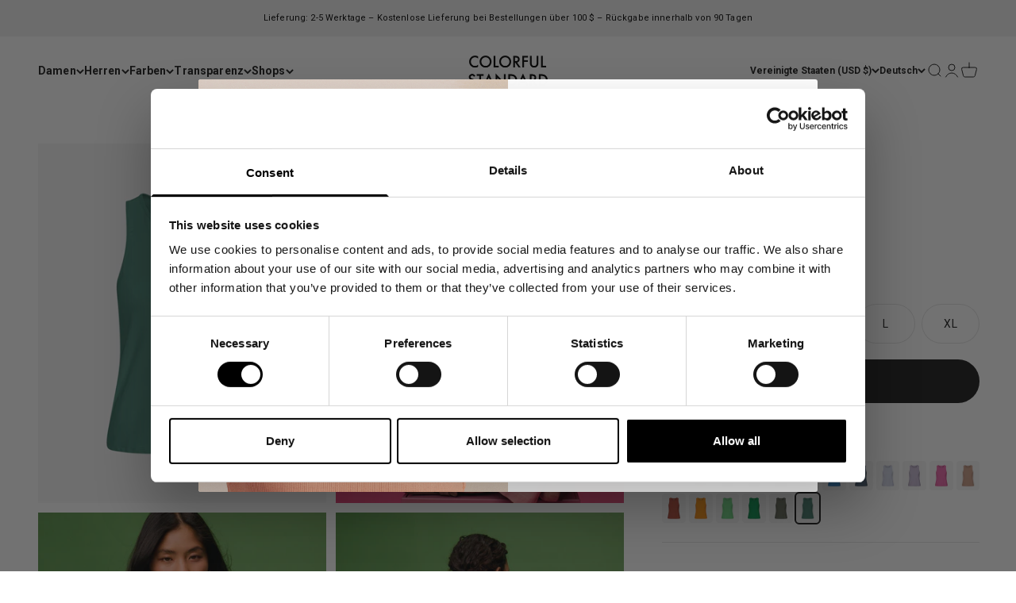

--- FILE ---
content_type: text/html; charset=utf-8
request_url: https://colorfulstandard.com/de-us/collections/colorful-standard/products/active-tank-top-pine-green
body_size: 65227
content:
<!doctype html>

<html class="no-js" lang="de" dir="ltr">
  <head>
<!--LOOMI SDK-->
<!--DO NOT EDIT-->
<link rel="preconnect"  href="https://live.visually-io.com/" crossorigin data-em-disable>
<link rel="dns-prefetch" href="https://live.visually-io.com/" data-em-disable>
<script>
    (()=> {
        const env = 2;
        var store = "colorful-standard-it.myshopify.com";
        var alias = store.replace(".myshopify.com", "").replaceAll("-", "_").toUpperCase();
        var jitsuKey =  "js.5356159064";
        window.loomi_ctx = {...(window.loomi_ctx || {}),storeAlias:alias,jitsuKey,env};
        
        
    
	
	var product = {};
	var variants = [];
	
	variants.push({id:46832179708229,policy:"deny",price:5400,iq:6});
	
	variants.push({id:46832179806533,policy:"deny",price:5400,iq:4});
	
	variants.push({id:46832179904837,policy:"deny",price:5400,iq:5});
	
	variants.push({id:46832180003141,policy:"deny",price:5400,iq:1});
	
	variants.push({id:46832180068677,policy:"deny",price:5400,iq:3});
	
	product.variants = variants;
	product.oos = !true;
	product.price = 5400 ;
	window.loomi_ctx.current_product=product;
	window.loomi_ctx.productId=8594425315653;
	window.loomi_ctx.variantId = 46832179708229;
	
    })()
</script>
<link href="https://live.visually-io.com/cf/COLORFUL_STANDARD_IT.js?k=js.5356159064&e=2&s=COLORFUL_STANDARD_IT" rel="preload" as="script" data-em-disable>
<link href="https://live.visually-io.com/cf/COLORFUL_STANDARD_IT.js?k=js.5356159064&e=2&s=COLORFUL_STANDARD_IT" rel="preload" as="script" data-em-disable>
<link href="https://assets.visually.io/widgets/vsly-preact.min.js" rel="preload" as="script" data-em-disable>
<script data-vsly="preact2" type="text/javascript" src="https://assets.visually.io/widgets/vsly-preact.min.js" data-em-disable></script>
<script type="text/javascript" src="https://live.visually-io.com/cf/COLORFUL_STANDARD_IT.js" data-em-disable></script>
<script type="text/javascript" src="https://live.visually-io.com/v/visually.js" data-em-disable></script>
<script defer type="text/javascript" src="https://live.visually-io.com/v/visually-a.js" data-em-disable></script>
<!--LOOMI SDK-->


 
<!-- GTM --> 
  <!--
Elevar Data Layer V2

This file is automatically updated and should not be edited directly.

https://knowledge.getelevar.com/how-to-customize-data-layer-version-2

Updated: 2022-04-10 21:51:41+00:00
Version: 2.25.0
-->
 <!-- Google Tag Manager -->
<script>(function(w,d,s,l,i){w[l]=w[l]||[];w[l].push({'gtm.start':
new Date().getTime(),event:'gtm.js'});var f=d.getElementsByTagName(s)[0],
j=d.createElement(s),dl=l!='dataLayer'?'&l='+l:'';j.async=true;j.src=
'https://www.googletagmanager.com/gtm.js?id='+i+dl;f.parentNode.insertBefore(j,f);
})(window,document,'script','dataLayer','GTM-55FMTBZ');</script>
<!-- End Google Tag Manager -->
<script>
window.dataLayer = window.dataLayer || [];
</script>
<script id="elevar-gtm-suite-config" type="application/json">{"gtm_id": "GTM-55FMTBZ", "event_config": {"cart_reconcile": true, "cart_view": true, "checkout_complete": true, "checkout_step": true, "collection_view": true, "product_add_to_cart": true, "product_add_to_cart_ajax": true, "product_remove_from_cart": true, "product_select": true, "product_view": true, "search_results_view": true, "user": true, "save_order_notes": true}, "gtm_suite_script": "https://shopify-gtm-suite.getelevar.com/shops/39defed526d97ae26c3a2619866bb95317d663ea/2.25.0/gtm-suite.js"}</script>

 
  <!-- Student Beans -->
    <script id="stb_root" src="https://cdn.studentbeans.com/third-party/all.js" async></script>

  <!-- PageFly --> 
  
  
    
    
    <meta charset="utf-8">
    <meta name="viewport" content="width=device-width, initial-scale=1.0, height=device-height, minimum-scale=1.0, maximum-scale=1.0">
    <meta name="theme-color" content="#ffffff">

   

   <title>
        Active Tank Top - Pine Green
&ndash; Colorful Standard
</title><meta name="description" content="Introducing our Women&#39;s Active Tank Top, the essential high-quality gym top - a perfect blend of style, performance, and comfort for the modern, active woman. Crafted from breathable, recycled fabric with a tailored fit that complements your frame, this tank ensures comfort and style. The racerback design not only adds"><link rel="canonical" href="https://colorfulstandard.com/de-us/products/active-tank-top-pine-green"><link rel="shortcut icon" href="//colorfulstandard.com/cdn/shop/files/cs_favicon_2024.png?v=1722845595&width=96">
      <link rel="apple-touch-icon" href="//colorfulstandard.com/cdn/shop/files/cs_favicon_2024.png?v=1722845595&width=180"><link rel="preconnect" href="https://cdn.shopify.com">
    <link rel="preconnect" href="https://fonts.shopifycdn.com" crossorigin>
    <link rel="dns-prefetch" href="https://productreviews.shopifycdn.com"><link rel="preload" href="//colorfulstandard.com/cdn/fonts/roboto/roboto_n7.f38007a10afbbde8976c4056bfe890710d51dec2.woff2" as="font" type="font/woff2" crossorigin><link rel="preload" href="//colorfulstandard.com/cdn/fonts/roboto/roboto_n4.2019d890f07b1852f56ce63ba45b2db45d852cba.woff2" as="font" type="font/woff2" crossorigin><meta property="og:type" content="product">
  <meta property="og:title" content="Active Tank Top - Pine Green">
  <meta property="product:price:amount" content="54.00">
  <meta property="product:price:currency" content="USD"><meta property="og:image" content="http://colorfulstandard.com/cdn/shop/files/CS3023_Female_ActiveTankTop-PineGreen_1_35834571-62cd-4bc2-a628-67240741f5cb.jpg?v=1693304613&width=2048">
  <meta property="og:image:secure_url" content="https://colorfulstandard.com/cdn/shop/files/CS3023_Female_ActiveTankTop-PineGreen_1_35834571-62cd-4bc2-a628-67240741f5cb.jpg?v=1693304613&width=2048">
  <meta property="og:image:width" content="1600">
  <meta property="og:image:height" content="2000"><meta property="og:description" content="Introducing our Women&#39;s Active Tank Top, the essential high-quality gym top - a perfect blend of style, performance, and comfort for the modern, active woman. Crafted from breathable, recycled fabric with a tailored fit that complements your frame, this tank ensures comfort and style. The racerback design not only adds"><meta property="og:url" content="https://colorfulstandard.com/de-us/products/active-tank-top-pine-green">
<meta property="og:site_name" content="Colorful Standard"><meta name="twitter:card" content="summary"><meta name="twitter:title" content="Active Tank Top - Pine Green">
  <meta name="twitter:description" content="Introducing our Women&#39;s Active Tank Top, the essential high-quality gym top - a perfect blend of style, performance, and comfort for the modern, active woman. Crafted from breathable, recycled fabric with a tailored fit that complements your frame, this tank ensures comfort and style. The racerback design not only adds a sporty and chic element, but also for optimal mobility and ventilation, making it the perfect partner for your active pursuits and your go-to choice for unbeatable comfort and performance.The slim fit enhances your natural silhouette whilst offering extra room for space with 10% elastane, supporting your every move. Made from circular knit fabric, it offers excellent range of motion, while its hydrophilic finish keeps you feeling cool by efficiently drawing moisture away from your body. Embrace the limitless versatility of this tank top, effortlessly transitioning from the gym to"><meta name="twitter:image" content="https://colorfulstandard.com/cdn/shop/files/CS3023_Female_ActiveTankTop-PineGreen_1_35834571-62cd-4bc2-a628-67240741f5cb.jpg?crop=center&height=1200&v=1693304613&width=1200">
  <meta name="twitter:image:alt" content="Colorful Standard Active Tank Top Pine Green Front">
  <script type="application/ld+json">
  {
    "@context": "https://schema.org",
    "@type": "Product",
    "productID": 8594425315653,
    "offers": [{
          "@type": "Offer",
          "name": "XS",
          "availability":"https://schema.org/InStock",
          "price": 54.0,
          "priceCurrency": "USD",
          "priceValidUntil": "2026-02-12","sku": "CS3023\/Pine Green\/XS","gtin": "5602991108069","url": "https://colorfulstandard.com/de-us/products/active-tank-top-pine-green?variant=46832179708229"
        },
{
          "@type": "Offer",
          "name": "S",
          "availability":"https://schema.org/InStock",
          "price": 54.0,
          "priceCurrency": "USD",
          "priceValidUntil": "2026-02-12","sku": "CS3023\/Pine Green\/S","gtin": "5602991108076","url": "https://colorfulstandard.com/de-us/products/active-tank-top-pine-green?variant=46832179806533"
        },
{
          "@type": "Offer",
          "name": "M",
          "availability":"https://schema.org/InStock",
          "price": 54.0,
          "priceCurrency": "USD",
          "priceValidUntil": "2026-02-12","sku": "CS3023\/Pine Green\/M","gtin": "5602991108083","url": "https://colorfulstandard.com/de-us/products/active-tank-top-pine-green?variant=46832179904837"
        },
{
          "@type": "Offer",
          "name": "L",
          "availability":"https://schema.org/InStock",
          "price": 54.0,
          "priceCurrency": "USD",
          "priceValidUntil": "2026-02-12","sku": "CS3023\/Pine Green\/L","gtin": "5602991108090","url": "https://colorfulstandard.com/de-us/products/active-tank-top-pine-green?variant=46832180003141"
        },
{
          "@type": "Offer",
          "name": "XL",
          "availability":"https://schema.org/InStock",
          "price": 54.0,
          "priceCurrency": "USD",
          "priceValidUntil": "2026-02-12","sku": "CS3023\/Pine Green\/XL","gtin": "5602991108106","url": "https://colorfulstandard.com/de-us/products/active-tank-top-pine-green?variant=46832180068677"
        }
],"aggregateRating": {
        "@type": "AggregateRating",
        "ratingValue": "4.3",
        "reviewCount": "3",
        "worstRating": "1.0",
        "bestRating": "5.0"
      },"brand": {
      "@type": "Brand",
      "name": "Colorful Standard"
    },
    "name": "Active Tank Top - Pine Green",
    "description": "Introducing our Women's Active Tank Top, the essential high-quality gym top - a perfect blend of style, performance, and comfort for the modern, active woman. Crafted from breathable, recycled fabric with a tailored fit that complements your frame, this tank ensures comfort and style.\nThe racerback design not only adds a sporty and chic element, but also for optimal mobility and ventilation, making it the perfect partner for your active pursuits and your go-to choice for unbeatable comfort and performance.The slim fit enhances your natural silhouette whilst offering extra room for space with 10% elastane, supporting your every move.\nMade from circular knit fabric, it offers excellent range of motion, while its hydrophilic finish keeps you feeling cool by efficiently drawing moisture away from your body. Embrace the limitless versatility of this tank top, effortlessly transitioning from the gym to coffee with friends.\n\nMade from 90% Recycled Polyester and 10% Elastane\nFeatures a sleek, 220-gram lightweight fabric\nThe circular knit offers an exceptional range of motion\nThe hydrophilic finish helps you keep your cool during any activity\nThe compressive fit supports your every move\n\n",
    "category": "CS3023\/Active Tank Top\/F",
    "url": "https://colorfulstandard.com/de-us/products/active-tank-top-pine-green",
    "sku": "CS3023\/Pine Green\/XS","gtin": "5602991108069","weight": {
        "@type": "QuantitativeValue",
        "unitCode": "kg",
        "value": 0.1
      },"image": {
      "@type": "ImageObject",
      "url": "https://colorfulstandard.com/cdn/shop/files/CS3023_Female_ActiveTankTop-PineGreen_1_35834571-62cd-4bc2-a628-67240741f5cb.jpg?v=1693304613&width=1024",
      "image": "https://colorfulstandard.com/cdn/shop/files/CS3023_Female_ActiveTankTop-PineGreen_1_35834571-62cd-4bc2-a628-67240741f5cb.jpg?v=1693304613&width=1024",
      "name": "Colorful Standard Active Tank Top Pine Green Front",
      "width": "1024",
      "height": "1024"
    }
  }
  </script>



  <script type="application/ld+json">
  {
    "@context": "https://schema.org",
    "@type": "BreadcrumbList",
  "itemListElement": [{
      "@type": "ListItem",
      "position": 1,
      "name": "Home",
      "item": "https://colorfulstandard.com"
    },{
          "@type": "ListItem",
          "position": 2,
          "name": "Colorful Standard",
          "item": "https://colorfulstandard.com/de-us/collections/colorful-standard"
        }, {
          "@type": "ListItem",
          "position": 3,
          "name": "Active Tank Top - Pine Green",
          "item": "https://colorfulstandard.com/de-us/products/active-tank-top-pine-green"
        }]
  }
  </script>

<style>/* Typography (heading) */
  @font-face {
  font-family: Roboto;
  font-weight: 700;
  font-style: normal;
  font-display: fallback;
  src: url("//colorfulstandard.com/cdn/fonts/roboto/roboto_n7.f38007a10afbbde8976c4056bfe890710d51dec2.woff2") format("woff2"),
       url("//colorfulstandard.com/cdn/fonts/roboto/roboto_n7.94bfdd3e80c7be00e128703d245c207769d763f9.woff") format("woff");
}

@font-face {
  font-family: Roboto;
  font-weight: 700;
  font-style: italic;
  font-display: fallback;
  src: url("//colorfulstandard.com/cdn/fonts/roboto/roboto_i7.7ccaf9410746f2c53340607c42c43f90a9005937.woff2") format("woff2"),
       url("//colorfulstandard.com/cdn/fonts/roboto/roboto_i7.49ec21cdd7148292bffea74c62c0df6e93551516.woff") format("woff");
}

/* Typography (body) */
  @font-face {
  font-family: Roboto;
  font-weight: 400;
  font-style: normal;
  font-display: fallback;
  src: url("//colorfulstandard.com/cdn/fonts/roboto/roboto_n4.2019d890f07b1852f56ce63ba45b2db45d852cba.woff2") format("woff2"),
       url("//colorfulstandard.com/cdn/fonts/roboto/roboto_n4.238690e0007583582327135619c5f7971652fa9d.woff") format("woff");
}

@font-face {
  font-family: Roboto;
  font-weight: 400;
  font-style: italic;
  font-display: fallback;
  src: url("//colorfulstandard.com/cdn/fonts/roboto/roboto_i4.57ce898ccda22ee84f49e6b57ae302250655e2d4.woff2") format("woff2"),
       url("//colorfulstandard.com/cdn/fonts/roboto/roboto_i4.b21f3bd061cbcb83b824ae8c7671a82587b264bf.woff") format("woff");
}

@font-face {
  font-family: Roboto;
  font-weight: 700;
  font-style: normal;
  font-display: fallback;
  src: url("//colorfulstandard.com/cdn/fonts/roboto/roboto_n7.f38007a10afbbde8976c4056bfe890710d51dec2.woff2") format("woff2"),
       url("//colorfulstandard.com/cdn/fonts/roboto/roboto_n7.94bfdd3e80c7be00e128703d245c207769d763f9.woff") format("woff");
}

@font-face {
  font-family: Roboto;
  font-weight: 700;
  font-style: italic;
  font-display: fallback;
  src: url("//colorfulstandard.com/cdn/fonts/roboto/roboto_i7.7ccaf9410746f2c53340607c42c43f90a9005937.woff2") format("woff2"),
       url("//colorfulstandard.com/cdn/fonts/roboto/roboto_i7.49ec21cdd7148292bffea74c62c0df6e93551516.woff") format("woff");
}

:root {
    /**
     * ---------------------------------------------------------------------
     * SPACING VARIABLES
     *
     * We are using a spacing inspired from frameworks like Tailwind CSS.
     * ---------------------------------------------------------------------
     */
    --spacing-0-5: 0.125rem; /* 2px */
    --spacing-1: 0.25rem; /* 4px */
    --spacing-1-5: 0.375rem; /* 6px */
    --spacing-2: 0.5rem; /* 8px */
    --spacing-2-5: 0.625rem; /* 10px */
    --spacing-3: 0.75rem; /* 12px */
    --spacing-3-5: 0.875rem; /* 14px */
    --spacing-4: 1rem; /* 16px */
    --spacing-4-5: 1.125rem; /* 18px */
    --spacing-5: 1.25rem; /* 20px */
    --spacing-5-5: 1.375rem; /* 22px */
    --spacing-6: 1.5rem; /* 24px */
    --spacing-6-5: 1.625rem; /* 26px */
    --spacing-7: 1.75rem; /* 28px */
    --spacing-7-5: 1.875rem; /* 30px */
    --spacing-8: 2rem; /* 32px */
    --spacing-8-5: 2.125rem; /* 34px */
    --spacing-9: 2.25rem; /* 36px */
    --spacing-9-5: 2.375rem; /* 38px */
    --spacing-10: 2.5rem; /* 40px */
    --spacing-11: 2.75rem; /* 44px */
    --spacing-12: 3rem; /* 48px */
    --spacing-14: 3.5rem; /* 56px */
    --spacing-16: 4rem; /* 64px */
    --spacing-18: 4.5rem; /* 72px */
    --spacing-20: 5rem; /* 80px */
    --spacing-24: 6rem; /* 96px */
    --spacing-28: 7rem; /* 112px */
    --spacing-32: 8rem; /* 128px */
    --spacing-36: 9rem; /* 144px */
    --spacing-40: 10rem; /* 160px */
    --spacing-44: 11rem; /* 176px */
    --spacing-48: 12rem; /* 192px */
    --spacing-52: 13rem; /* 208px */
    --spacing-56: 14rem; /* 224px */
    --spacing-60: 15rem; /* 240px */
    --spacing-64: 16rem; /* 256px */
    --spacing-72: 18rem; /* 288px */
    --spacing-80: 20rem; /* 320px */
    --spacing-96: 24rem; /* 384px */

    /* Container */
    --container-max-width: 1800px;
    --container-narrow-max-width: 1550px;
    --container-gutter: var(--spacing-5);
    --section-outer-spacing-block: var(--spacing-8);
    --section-inner-max-spacing-block: var(--spacing-8);
    --section-inner-spacing-inline: var(--container-gutter);
    --section-stack-spacing-block: var(--spacing-8);

    /* Grid gutter */
    --grid-gutter: var(--spacing-5);

    /* Product list settings */
    --product-list-row-gap: var(--spacing-8);
    --product-list-column-gap: var(--grid-gutter);

    /* Form settings */
    --input-gap: var(--spacing-2);
    --input-height: 2.625rem;
    --input-padding-inline: var(--spacing-4);

    /* Other sizes */
    --sticky-area-height: calc(var(--sticky-announcement-bar-enabled, 0) * var(--announcement-bar-height, 0px) + var(--sticky-header-enabled, 0) * var(--header-height, 0px));

    /* RTL support */
    --transform-logical-flip: 1;
    --transform-origin-start: left;
    --transform-origin-end: right;

    /**
     * ---------------------------------------------------------------------
     * TYPOGRAPHY
     * ---------------------------------------------------------------------
     */

    /* Font properties */
    --heading-font-family: Roboto, sans-serif;
    --heading-font-weight: 700;
    --heading-font-style: normal;
    --heading-text-transform: normal;
    --heading-letter-spacing: 0.01em;
    --text-font-family: Roboto, sans-serif;
    --text-font-weight: 400;
    --text-font-style: normal;
    --text-letter-spacing: 0.01em;

    /* Font sizes */
    --text-h0: 2.75rem;
    --text-h1: 2rem;
    --text-h2: 1.75rem;
    --text-h3: 1.375rem;
    --text-h4: 1.125rem;
    --text-h5: 1.125rem;
    --text-h6: 1rem;
    --text-xs: 0.6875rem;
    --text-sm: 0.75rem;
    --text-base: 0.875rem;
    --text-lg: 1.125rem;

    /**
     * ---------------------------------------------------------------------
     * COLORS
     * ---------------------------------------------------------------------
     */

    /* Color settings */--accent: 26 26 26;
    --text-primary: 26 26 26;
    --background-primary: 255 255 255;
    --dialog-background: 255 255 255;
    --border-color: var(--text-color, var(--text-primary)) / 0.12;

    /* Button colors */
    --button-background-primary: 26 26 26;
    --button-text-primary: 255 255 255;
    --button-background-secondary: 26 26 26;
    --button-text-secondary: 255 255 255;

    /* Status colors */
    --success-background: 224 244 232;
    --success-text: 0 163 65;
    --warning-background: 255 246 233;
    --warning-text: 255 183 74;
    --error-background: 254 231 231;
    --error-text: 248 58 58;

    /* Product colors */
    --on-sale-text: 248 58 58;
    --on-sale-badge-background: 248 58 58;
    --on-sale-badge-text: 255 255 255;
    --sold-out-badge-background: 241 241 241;
    --sold-out-badge-text: 0 0 0;
    --primary-badge-background: 241 241 241;
    --primary-badge-text: 0 0 0;
    --star-color: 0 163 65;
    --product-card-background: 255 255 255;
    --product-card-text: 26 26 26;

    /* Header colors */
    --header-background: 255 255 255;
    --header-text: 26 26 26;

    /* Footer colors */
    --footer-background: 255 255 255;
    --footer-text: 26 26 26;

    /* Rounded variables (used for border radius) */
    --rounded-xs: 0.0rem;
    --rounded-sm: 0.0rem;
    --rounded: 0.0rem;
    --rounded-lg: 0.0rem;
    --rounded-full: 9999px;

    --rounded-button: 3.75rem;
    --rounded-input: 0.5rem;

    /* Box shadow */
    --shadow-sm: 0 2px 8px rgb(var(--text-primary) / 0.0);
    --shadow: 0 5px 15px rgb(var(--text-primary) / 0.0);
    --shadow-md: 0 5px 30px rgb(var(--text-primary) / 0.0);
    --shadow-block: 0px 0px 0px rgb(var(--text-primary) / 0.0);

    /**
     * ---------------------------------------------------------------------
     * OTHER
     * ---------------------------------------------------------------------
     */

    --cursor-close-svg-url: url(//colorfulstandard.com/cdn/shop/t/57/assets/cursor-close.svg?v=147174565022153725511762110924);
    --cursor-zoom-in-svg-url: url(//colorfulstandard.com/cdn/shop/t/57/assets/cursor-zoom-in.svg?v=154953035094101115921762110924);
    --cursor-zoom-out-svg-url: url(//colorfulstandard.com/cdn/shop/t/57/assets/cursor-zoom-out.svg?v=16155520337305705181762110924);
    --checkmark-svg-url: url(//colorfulstandard.com/cdn/shop/t/57/assets/checkmark.svg?v=77552481021870063511762110924);
  }

  [dir="rtl"]:root {
    /* RTL support */
    --transform-logical-flip: -1;
    --transform-origin-start: right;
    --transform-origin-end: left;
  }

  @media screen and (min-width: 700px) {
    :root {
      /* Typography (font size) */
      --text-h0: 3.5rem;
      --text-h1: 2.5rem;
      --text-h2: 2rem;
      --text-h3: 1.625rem;
      --text-h4: 1.375rem;
      --text-h5: 1.125rem;
      --text-h6: 1rem;

      --text-xs: 0.6875rem;
      --text-sm: 0.75rem;
      --text-base: 0.875rem;
      --text-lg: 1.125rem;

      /* Spacing */
      --container-gutter: 2rem;
      --section-outer-spacing-block: var(--spacing-12);
      --section-inner-max-spacing-block: var(--spacing-10);
      --section-inner-spacing-inline: var(--spacing-10);
      --section-stack-spacing-block: var(--spacing-10);

      /* Grid gutter */
      --grid-gutter: var(--spacing-6);

      /* Product list settings */
      --product-list-row-gap: var(--spacing-12);

      /* Form settings */
      --input-gap: 1rem;
      --input-height: 3.125rem;
      --input-padding-inline: var(--spacing-5);
    }
  }

  @media screen and (min-width: 1000px) {
    :root {
      /* Spacing settings */
      --container-gutter: var(--spacing-12);
      --section-outer-spacing-block: var(--spacing-14);
      --section-inner-max-spacing-block: var(--spacing-12);
      --section-inner-spacing-inline: var(--spacing-12);
      --section-stack-spacing-block: var(--spacing-10);
    }
  }

  @media screen and (min-width: 1150px) {
    :root {
      /* Spacing settings */
      --container-gutter: var(--spacing-12);
      --section-outer-spacing-block: var(--spacing-14);
      --section-inner-max-spacing-block: var(--spacing-12);
      --section-inner-spacing-inline: var(--spacing-12);
      --section-stack-spacing-block: var(--spacing-12);
    }
  }

  @media screen and (min-width: 1400px) {
    :root {
      /* Typography (font size) */
      --text-h0: 4.5rem;
      --text-h1: 3.5rem;
      --text-h2: 2.75rem;
      --text-h3: 2rem;
      --text-h4: 1.75rem;
      --text-h5: 1.375rem;
      --text-h6: 1.25rem;

      --section-outer-spacing-block: var(--spacing-16);
      --section-inner-max-spacing-block: var(--spacing-14);
      --section-inner-spacing-inline: var(--spacing-14);
    }
  }

  @media screen and (min-width: 1600px) {
    :root {
      --section-outer-spacing-block: var(--spacing-16);
      --section-inner-max-spacing-block: var(--spacing-16);
      --section-inner-spacing-inline: var(--spacing-16);
    }
  }

  /**
   * ---------------------------------------------------------------------
   * LIQUID DEPENDANT CSS
   *
   * Our main CSS is Liquid free, but some very specific features depend on
   * theme settings, so we have them here
   * ---------------------------------------------------------------------
   */@media screen and (pointer: fine) {
        /* The !important are for the Shopify Payment button to ensure we override the default from Shopify styles */
        .button:not([disabled]):not(.button--outline):hover, .btn:not([disabled]):hover, .shopify-payment-button__button--unbranded:not([disabled]):hover {
          background-color: transparent !important;
          color: rgb(var(--button-outline-color) / var(--button-background-opacity, 1)) !important;
          box-shadow: inset 0 0 0 2px currentColor !important;
        }

        .button--outline:not([disabled]):hover {
          background: rgb(var(--button-background));
          color: rgb(var(--button-text-color));
          box-shadow: inset 0 0 0 2px rgb(var(--button-background));
        }
      }</style><script>
  document.documentElement.classList.replace('no-js', 'js');

  // This allows to expose several variables to the global scope, to be used in scripts
  window.themeVariables = {
    settings: {
      showPageTransition: false,
      headingApparition: "none",
      pageType: "product",
      moneyFormat: "${{amount}}",
      moneyWithCurrencyFormat: "${{amount}} USD",
      currencyCodeEnabled: false,
      cartType: "popover",
      showDiscount: true,
      discountMode: "saving"
    },

    strings: {
      accessibilityClose: "Schließen",
      accessibilityNext: "Vor",
      accessibilityPrevious: "Zurück",
      addToCartButton: "In den Warenkorb",
      soldOutButton: "Ausverkauft",
      preOrderButton: "Vorbestellen",
      unavailableButton: "Nicht verfügbar",
      closeGallery: "Galerie schließen",
      zoomGallery: "Bild vergrößern",
      errorGallery: "Bild kann nicht geladen werden",
      soldOutBadge: "Ausverkauft",
      discountBadge: "Spare @@",
      sku: "SKU:",
      searchNoResults: "Keine Treffer",
      addOrderNote: "Bestellhinweis hinzufügen",
      editOrderNote: "Bestellhinweis bearbeiten",
      shippingEstimatorNoResults: "Tut uns leid, aber wir verschicken leider nicht an deine Adresse.",
      shippingEstimatorOneResult: "Für deine Adresse gibt es einen Versandtarif:",
      shippingEstimatorMultipleResults: "Für deine Adresse gibt es mehrere Versandtarife:",
      shippingEstimatorError: "Beim Berechnen der Versandkosten ist ein Fehler aufgetreten:"
    },

    breakpoints: {
      'sm': 'screen and (min-width: 700px)',
      'md': 'screen and (min-width: 1000px)',
      'lg': 'screen and (min-width: 1150px)',
      'xl': 'screen and (min-width: 1400px)',

      'sm-max': 'screen and (max-width: 699px)',
      'md-max': 'screen and (max-width: 999px)',
      'lg-max': 'screen and (max-width: 1149px)',
      'xl-max': 'screen and (max-width: 1399px)'
    }
  };// For detecting native share
  document.documentElement.classList.add(`native-share--${navigator.share ? 'enabled' : 'disabled'}`);// We save the product ID in local storage to be eventually used for recently viewed section
    try {
      const recentlyViewedProducts = new Set(JSON.parse(localStorage.getItem('theme:recently-viewed-products') || '[]'));

      recentlyViewedProducts.delete(8594425315653); // Delete first to re-move the product
      recentlyViewedProducts.add(8594425315653);

      localStorage.setItem('theme:recently-viewed-products', JSON.stringify(Array.from(recentlyViewedProducts.values()).reverse()));
    } catch (e) {
      // Safari in private mode does not allow setting item, we silently fail
    }</script><script type="module" src="//colorfulstandard.com/cdn/shop/t/57/assets/vendor.min.js?v=52426788336887041471762110851"></script>
    <script type="module" src="//colorfulstandard.com/cdn/shop/t/57/assets/theme.js?v=73891106293204174571762110924"></script>
    <script type="module" src="//colorfulstandard.com/cdn/shop/t/57/assets/sections.js?v=42833580318981298561762162182"></script>

    <script>window.performance && window.performance.mark && window.performance.mark('shopify.content_for_header.start');</script><meta name="facebook-domain-verification" content="2i00eqo3cnqex892nyu7xsz9c6xfm7">
<meta id="shopify-digital-wallet" name="shopify-digital-wallet" content="/5356159064/digital_wallets/dialog">
<meta name="shopify-checkout-api-token" content="2cf51da3e148d4aa9675164bbaf750ac">
<meta id="in-context-paypal-metadata" data-shop-id="5356159064" data-venmo-supported="false" data-environment="production" data-locale="de_DE" data-paypal-v4="true" data-currency="USD">
<link rel="alternate" hreflang="x-default" href="https://colorfulstandard.com/products/active-tank-top-pine-green">
<link rel="alternate" hreflang="en-CH" href="https://colorfulstandard.com/en-ch/products/active-tank-top-pine-green">
<link rel="alternate" hreflang="de-CH" href="https://colorfulstandard.com/de-ch/products/active-tank-top-pine-green">
<link rel="alternate" hreflang="fr-CH" href="https://colorfulstandard.com/fr-ch/products/active-tank-top-pine-green">
<link rel="alternate" hreflang="fr-FR" href="https://colorfulstandard.com/fr-fr/products/active-tank-top-pine-green">
<link rel="alternate" hreflang="en-FR" href="https://colorfulstandard.com/en-fr/products/active-tank-top-pine-green">
<link rel="alternate" hreflang="de-FR" href="https://colorfulstandard.com/de-fr/products/active-tank-top-pine-green">
<link rel="alternate" hreflang="en-IT" href="https://colorfulstandard.com/en-it/products/active-tank-top-pine-green">
<link rel="alternate" hreflang="de-IT" href="https://colorfulstandard.com/de-it/products/active-tank-top-pine-green">
<link rel="alternate" hreflang="fr-IT" href="https://colorfulstandard.com/fr-it/products/active-tank-top-pine-green">
<link rel="alternate" hreflang="en-NL" href="https://colorfulstandard.com/en-nl/products/active-tank-top-pine-green">
<link rel="alternate" hreflang="de-NL" href="https://colorfulstandard.com/de-nl/products/active-tank-top-pine-green">
<link rel="alternate" hreflang="fr-NL" href="https://colorfulstandard.com/fr-nl/products/active-tank-top-pine-green">
<link rel="alternate" hreflang="en-SE" href="https://colorfulstandard.com/en-se/products/active-tank-top-pine-green">
<link rel="alternate" hreflang="de-SE" href="https://colorfulstandard.com/de-se/products/active-tank-top-pine-green">
<link rel="alternate" hreflang="fr-SE" href="https://colorfulstandard.com/fr-se/products/active-tank-top-pine-green">
<link rel="alternate" hreflang="en-GB" href="https://colorfulstandard.com/en-gb/products/active-tank-top-pine-green">
<link rel="alternate" hreflang="de-GB" href="https://colorfulstandard.com/de-gb/products/active-tank-top-pine-green">
<link rel="alternate" hreflang="fr-GB" href="https://colorfulstandard.com/fr-gb/products/active-tank-top-pine-green">
<link rel="alternate" hreflang="en-DK" href="https://colorfulstandard.com/en-dk/products/active-tank-top-pine-green">
<link rel="alternate" hreflang="fr-DK" href="https://colorfulstandard.com/fr-dk/products/active-tank-top-pine-green">
<link rel="alternate" hreflang="de-DK" href="https://colorfulstandard.com/de-dk/products/active-tank-top-pine-green">
<link rel="alternate" hreflang="en-US" href="https://colorfulstandard.com/en-us/products/active-tank-top-pine-green">
<link rel="alternate" hreflang="de-US" href="https://colorfulstandard.com/de-us/products/active-tank-top-pine-green">
<link rel="alternate" hreflang="fr-US" href="https://colorfulstandard.com/fr-us/products/active-tank-top-pine-green">
<link rel="alternate" hreflang="en-CA" href="https://colorfulstandard.com/en-ca/products/active-tank-top-pine-green">
<link rel="alternate" hreflang="de-CA" href="https://colorfulstandard.com/de-ca/products/active-tank-top-pine-green">
<link rel="alternate" hreflang="fr-CA" href="https://colorfulstandard.com/fr-ca/products/active-tank-top-pine-green">
<link rel="alternate" hreflang="en-DE" href="https://colorfulstandard.com/products/active-tank-top-pine-green">
<link rel="alternate" hreflang="fr-DE" href="https://colorfulstandard.com/fr/products/active-tank-top-pine-green">
<link rel="alternate" hreflang="de-DE" href="https://colorfulstandard.com/de/products/active-tank-top-pine-green">
<link rel="alternate" type="application/json+oembed" href="https://colorfulstandard.com/de-us/products/active-tank-top-pine-green.oembed">
<script async="async" src="/checkouts/internal/preloads.js?locale=de-US"></script>
<link rel="preconnect" href="https://shop.app" crossorigin="anonymous">
<script async="async" src="https://shop.app/checkouts/internal/preloads.js?locale=de-US&shop_id=5356159064" crossorigin="anonymous"></script>
<script id="apple-pay-shop-capabilities" type="application/json">{"shopId":5356159064,"countryCode":"DK","currencyCode":"USD","merchantCapabilities":["supports3DS"],"merchantId":"gid:\/\/shopify\/Shop\/5356159064","merchantName":"Colorful Standard","requiredBillingContactFields":["postalAddress","email","phone"],"requiredShippingContactFields":["postalAddress","email","phone"],"shippingType":"shipping","supportedNetworks":["visa","maestro","masterCard","amex"],"total":{"type":"pending","label":"Colorful Standard","amount":"1.00"},"shopifyPaymentsEnabled":true,"supportsSubscriptions":true}</script>
<script id="shopify-features" type="application/json">{"accessToken":"2cf51da3e148d4aa9675164bbaf750ac","betas":["rich-media-storefront-analytics"],"domain":"colorfulstandard.com","predictiveSearch":true,"shopId":5356159064,"locale":"de"}</script>
<script>var Shopify = Shopify || {};
Shopify.shop = "colorful-standard-it.myshopify.com";
Shopify.locale = "de";
Shopify.currency = {"active":"USD","rate":"1.18646"};
Shopify.country = "US";
Shopify.theme = {"name":"03\/11\/25 Impact 5.2.0\/Rebuy","id":189014606149,"schema_name":"Impact","schema_version":"5.2.0","theme_store_id":1190,"role":"main"};
Shopify.theme.handle = "null";
Shopify.theme.style = {"id":null,"handle":null};
Shopify.cdnHost = "colorfulstandard.com/cdn";
Shopify.routes = Shopify.routes || {};
Shopify.routes.root = "/de-us/";</script>
<script type="module">!function(o){(o.Shopify=o.Shopify||{}).modules=!0}(window);</script>
<script>!function(o){function n(){var o=[];function n(){o.push(Array.prototype.slice.apply(arguments))}return n.q=o,n}var t=o.Shopify=o.Shopify||{};t.loadFeatures=n(),t.autoloadFeatures=n()}(window);</script>
<script>
  window.ShopifyPay = window.ShopifyPay || {};
  window.ShopifyPay.apiHost = "shop.app\/pay";
  window.ShopifyPay.redirectState = null;
</script>
<script id="shop-js-analytics" type="application/json">{"pageType":"product"}</script>
<script defer="defer" async type="module" src="//colorfulstandard.com/cdn/shopifycloud/shop-js/modules/v2/client.init-shop-cart-sync_BH0MO3MH.de.esm.js"></script>
<script defer="defer" async type="module" src="//colorfulstandard.com/cdn/shopifycloud/shop-js/modules/v2/chunk.common_BErAfWaM.esm.js"></script>
<script defer="defer" async type="module" src="//colorfulstandard.com/cdn/shopifycloud/shop-js/modules/v2/chunk.modal_DqzNaksh.esm.js"></script>
<script type="module">
  await import("//colorfulstandard.com/cdn/shopifycloud/shop-js/modules/v2/client.init-shop-cart-sync_BH0MO3MH.de.esm.js");
await import("//colorfulstandard.com/cdn/shopifycloud/shop-js/modules/v2/chunk.common_BErAfWaM.esm.js");
await import("//colorfulstandard.com/cdn/shopifycloud/shop-js/modules/v2/chunk.modal_DqzNaksh.esm.js");

  window.Shopify.SignInWithShop?.initShopCartSync?.({"fedCMEnabled":true,"windoidEnabled":true});

</script>
<script>
  window.Shopify = window.Shopify || {};
  if (!window.Shopify.featureAssets) window.Shopify.featureAssets = {};
  window.Shopify.featureAssets['shop-js'] = {"shop-cart-sync":["modules/v2/client.shop-cart-sync__0cGp0nR.de.esm.js","modules/v2/chunk.common_BErAfWaM.esm.js","modules/v2/chunk.modal_DqzNaksh.esm.js"],"init-fed-cm":["modules/v2/client.init-fed-cm_CM6VDTst.de.esm.js","modules/v2/chunk.common_BErAfWaM.esm.js","modules/v2/chunk.modal_DqzNaksh.esm.js"],"init-shop-email-lookup-coordinator":["modules/v2/client.init-shop-email-lookup-coordinator_CBMbWck_.de.esm.js","modules/v2/chunk.common_BErAfWaM.esm.js","modules/v2/chunk.modal_DqzNaksh.esm.js"],"init-windoid":["modules/v2/client.init-windoid_BLu1c52k.de.esm.js","modules/v2/chunk.common_BErAfWaM.esm.js","modules/v2/chunk.modal_DqzNaksh.esm.js"],"shop-button":["modules/v2/client.shop-button_CA8sgLdC.de.esm.js","modules/v2/chunk.common_BErAfWaM.esm.js","modules/v2/chunk.modal_DqzNaksh.esm.js"],"shop-cash-offers":["modules/v2/client.shop-cash-offers_CtGlpQVP.de.esm.js","modules/v2/chunk.common_BErAfWaM.esm.js","modules/v2/chunk.modal_DqzNaksh.esm.js"],"shop-toast-manager":["modules/v2/client.shop-toast-manager_uf2EYvu_.de.esm.js","modules/v2/chunk.common_BErAfWaM.esm.js","modules/v2/chunk.modal_DqzNaksh.esm.js"],"init-shop-cart-sync":["modules/v2/client.init-shop-cart-sync_BH0MO3MH.de.esm.js","modules/v2/chunk.common_BErAfWaM.esm.js","modules/v2/chunk.modal_DqzNaksh.esm.js"],"init-customer-accounts-sign-up":["modules/v2/client.init-customer-accounts-sign-up_GYoAbbBa.de.esm.js","modules/v2/client.shop-login-button_BwiwRr-G.de.esm.js","modules/v2/chunk.common_BErAfWaM.esm.js","modules/v2/chunk.modal_DqzNaksh.esm.js"],"pay-button":["modules/v2/client.pay-button_Fn8OU5F0.de.esm.js","modules/v2/chunk.common_BErAfWaM.esm.js","modules/v2/chunk.modal_DqzNaksh.esm.js"],"init-customer-accounts":["modules/v2/client.init-customer-accounts_hH0NE_bx.de.esm.js","modules/v2/client.shop-login-button_BwiwRr-G.de.esm.js","modules/v2/chunk.common_BErAfWaM.esm.js","modules/v2/chunk.modal_DqzNaksh.esm.js"],"avatar":["modules/v2/client.avatar_BTnouDA3.de.esm.js"],"init-shop-for-new-customer-accounts":["modules/v2/client.init-shop-for-new-customer-accounts_iGaU0q4U.de.esm.js","modules/v2/client.shop-login-button_BwiwRr-G.de.esm.js","modules/v2/chunk.common_BErAfWaM.esm.js","modules/v2/chunk.modal_DqzNaksh.esm.js"],"shop-follow-button":["modules/v2/client.shop-follow-button_DfZt4rU7.de.esm.js","modules/v2/chunk.common_BErAfWaM.esm.js","modules/v2/chunk.modal_DqzNaksh.esm.js"],"checkout-modal":["modules/v2/client.checkout-modal_BkbVv7me.de.esm.js","modules/v2/chunk.common_BErAfWaM.esm.js","modules/v2/chunk.modal_DqzNaksh.esm.js"],"shop-login-button":["modules/v2/client.shop-login-button_BwiwRr-G.de.esm.js","modules/v2/chunk.common_BErAfWaM.esm.js","modules/v2/chunk.modal_DqzNaksh.esm.js"],"lead-capture":["modules/v2/client.lead-capture_uTCHmOe0.de.esm.js","modules/v2/chunk.common_BErAfWaM.esm.js","modules/v2/chunk.modal_DqzNaksh.esm.js"],"shop-login":["modules/v2/client.shop-login_DZ2U4X68.de.esm.js","modules/v2/chunk.common_BErAfWaM.esm.js","modules/v2/chunk.modal_DqzNaksh.esm.js"],"payment-terms":["modules/v2/client.payment-terms_ARjsA2tN.de.esm.js","modules/v2/chunk.common_BErAfWaM.esm.js","modules/v2/chunk.modal_DqzNaksh.esm.js"]};
</script>
<script>(function() {
  var isLoaded = false;
  function asyncLoad() {
    if (isLoaded) return;
    isLoaded = true;
    var urls = ["https:\/\/cdn.rebuyengine.com\/onsite\/js\/rebuy.js?shop=colorful-standard-it.myshopify.com"];
    for (var i = 0; i < urls.length; i++) {
      var s = document.createElement('script');
      s.type = 'text/javascript';
      s.async = true;
      s.src = urls[i];
      var x = document.getElementsByTagName('script')[0];
      x.parentNode.insertBefore(s, x);
    }
  };
  if(window.attachEvent) {
    window.attachEvent('onload', asyncLoad);
  } else {
    window.addEventListener('load', asyncLoad, false);
  }
})();</script>
<script id="__st">var __st={"a":5356159064,"offset":3600,"reqid":"7f8af94e-c5bc-4639-ab75-3b30402d31fa-1770035276","pageurl":"colorfulstandard.com\/de-us\/collections\/colorful-standard\/products\/active-tank-top-pine-green","u":"e1cd08997e4c","p":"product","rtyp":"product","rid":8594425315653};</script>
<script>window.ShopifyPaypalV4VisibilityTracking = true;</script>
<script id="captcha-bootstrap">!function(){'use strict';const t='contact',e='account',n='new_comment',o=[[t,t],['blogs',n],['comments',n],[t,'customer']],c=[[e,'customer_login'],[e,'guest_login'],[e,'recover_customer_password'],[e,'create_customer']],r=t=>t.map((([t,e])=>`form[action*='/${t}']:not([data-nocaptcha='true']) input[name='form_type'][value='${e}']`)).join(','),a=t=>()=>t?[...document.querySelectorAll(t)].map((t=>t.form)):[];function s(){const t=[...o],e=r(t);return a(e)}const i='password',u='form_key',d=['recaptcha-v3-token','g-recaptcha-response','h-captcha-response',i],f=()=>{try{return window.sessionStorage}catch{return}},m='__shopify_v',_=t=>t.elements[u];function p(t,e,n=!1){try{const o=window.sessionStorage,c=JSON.parse(o.getItem(e)),{data:r}=function(t){const{data:e,action:n}=t;return t[m]||n?{data:e,action:n}:{data:t,action:n}}(c);for(const[e,n]of Object.entries(r))t.elements[e]&&(t.elements[e].value=n);n&&o.removeItem(e)}catch(o){console.error('form repopulation failed',{error:o})}}const l='form_type',E='cptcha';function T(t){t.dataset[E]=!0}const w=window,h=w.document,L='Shopify',v='ce_forms',y='captcha';let A=!1;((t,e)=>{const n=(g='f06e6c50-85a8-45c8-87d0-21a2b65856fe',I='https://cdn.shopify.com/shopifycloud/storefront-forms-hcaptcha/ce_storefront_forms_captcha_hcaptcha.v1.5.2.iife.js',D={infoText:'Durch hCaptcha geschützt',privacyText:'Datenschutz',termsText:'Allgemeine Geschäftsbedingungen'},(t,e,n)=>{const o=w[L][v],c=o.bindForm;if(c)return c(t,g,e,D).then(n);var r;o.q.push([[t,g,e,D],n]),r=I,A||(h.body.append(Object.assign(h.createElement('script'),{id:'captcha-provider',async:!0,src:r})),A=!0)});var g,I,D;w[L]=w[L]||{},w[L][v]=w[L][v]||{},w[L][v].q=[],w[L][y]=w[L][y]||{},w[L][y].protect=function(t,e){n(t,void 0,e),T(t)},Object.freeze(w[L][y]),function(t,e,n,w,h,L){const[v,y,A,g]=function(t,e,n){const i=e?o:[],u=t?c:[],d=[...i,...u],f=r(d),m=r(i),_=r(d.filter((([t,e])=>n.includes(e))));return[a(f),a(m),a(_),s()]}(w,h,L),I=t=>{const e=t.target;return e instanceof HTMLFormElement?e:e&&e.form},D=t=>v().includes(t);t.addEventListener('submit',(t=>{const e=I(t);if(!e)return;const n=D(e)&&!e.dataset.hcaptchaBound&&!e.dataset.recaptchaBound,o=_(e),c=g().includes(e)&&(!o||!o.value);(n||c)&&t.preventDefault(),c&&!n&&(function(t){try{if(!f())return;!function(t){const e=f();if(!e)return;const n=_(t);if(!n)return;const o=n.value;o&&e.removeItem(o)}(t);const e=Array.from(Array(32),(()=>Math.random().toString(36)[2])).join('');!function(t,e){_(t)||t.append(Object.assign(document.createElement('input'),{type:'hidden',name:u})),t.elements[u].value=e}(t,e),function(t,e){const n=f();if(!n)return;const o=[...t.querySelectorAll(`input[type='${i}']`)].map((({name:t})=>t)),c=[...d,...o],r={};for(const[a,s]of new FormData(t).entries())c.includes(a)||(r[a]=s);n.setItem(e,JSON.stringify({[m]:1,action:t.action,data:r}))}(t,e)}catch(e){console.error('failed to persist form',e)}}(e),e.submit())}));const S=(t,e)=>{t&&!t.dataset[E]&&(n(t,e.some((e=>e===t))),T(t))};for(const o of['focusin','change'])t.addEventListener(o,(t=>{const e=I(t);D(e)&&S(e,y())}));const B=e.get('form_key'),M=e.get(l),P=B&&M;t.addEventListener('DOMContentLoaded',(()=>{const t=y();if(P)for(const e of t)e.elements[l].value===M&&p(e,B);[...new Set([...A(),...v().filter((t=>'true'===t.dataset.shopifyCaptcha))])].forEach((e=>S(e,t)))}))}(h,new URLSearchParams(w.location.search),n,t,e,['guest_login'])})(!0,!0)}();</script>
<script integrity="sha256-4kQ18oKyAcykRKYeNunJcIwy7WH5gtpwJnB7kiuLZ1E=" data-source-attribution="shopify.loadfeatures" defer="defer" src="//colorfulstandard.com/cdn/shopifycloud/storefront/assets/storefront/load_feature-a0a9edcb.js" crossorigin="anonymous"></script>
<script crossorigin="anonymous" defer="defer" src="//colorfulstandard.com/cdn/shopifycloud/storefront/assets/shopify_pay/storefront-65b4c6d7.js?v=20250812"></script>
<script data-source-attribution="shopify.dynamic_checkout.dynamic.init">var Shopify=Shopify||{};Shopify.PaymentButton=Shopify.PaymentButton||{isStorefrontPortableWallets:!0,init:function(){window.Shopify.PaymentButton.init=function(){};var t=document.createElement("script");t.src="https://colorfulstandard.com/cdn/shopifycloud/portable-wallets/latest/portable-wallets.de.js",t.type="module",document.head.appendChild(t)}};
</script>
<script data-source-attribution="shopify.dynamic_checkout.buyer_consent">
  function portableWalletsHideBuyerConsent(e){var t=document.getElementById("shopify-buyer-consent"),n=document.getElementById("shopify-subscription-policy-button");t&&n&&(t.classList.add("hidden"),t.setAttribute("aria-hidden","true"),n.removeEventListener("click",e))}function portableWalletsShowBuyerConsent(e){var t=document.getElementById("shopify-buyer-consent"),n=document.getElementById("shopify-subscription-policy-button");t&&n&&(t.classList.remove("hidden"),t.removeAttribute("aria-hidden"),n.addEventListener("click",e))}window.Shopify?.PaymentButton&&(window.Shopify.PaymentButton.hideBuyerConsent=portableWalletsHideBuyerConsent,window.Shopify.PaymentButton.showBuyerConsent=portableWalletsShowBuyerConsent);
</script>
<script data-source-attribution="shopify.dynamic_checkout.cart.bootstrap">document.addEventListener("DOMContentLoaded",(function(){function t(){return document.querySelector("shopify-accelerated-checkout-cart, shopify-accelerated-checkout")}if(t())Shopify.PaymentButton.init();else{new MutationObserver((function(e,n){t()&&(Shopify.PaymentButton.init(),n.disconnect())})).observe(document.body,{childList:!0,subtree:!0})}}));
</script>
<link id="shopify-accelerated-checkout-styles" rel="stylesheet" media="screen" href="https://colorfulstandard.com/cdn/shopifycloud/portable-wallets/latest/accelerated-checkout-backwards-compat.css" crossorigin="anonymous">
<style id="shopify-accelerated-checkout-cart">
        #shopify-buyer-consent {
  margin-top: 1em;
  display: inline-block;
  width: 100%;
}

#shopify-buyer-consent.hidden {
  display: none;
}

#shopify-subscription-policy-button {
  background: none;
  border: none;
  padding: 0;
  text-decoration: underline;
  font-size: inherit;
  cursor: pointer;
}

#shopify-subscription-policy-button::before {
  box-shadow: none;
}

      </style>

<script>window.performance && window.performance.mark && window.performance.mark('shopify.content_for_header.end');</script>
<link href="//colorfulstandard.com/cdn/shop/t/57/assets/theme.css?v=179999623636087113311762110848" rel="stylesheet" type="text/css" media="all" /><!-- adding jQuery to site -->
      <script src="https://code.jquery.com/jquery-3.7.1.min.js" integrity="sha256-/JqT3SQfawRcv/BIHPThkBvs0OEvtFFmqPF/lYI/Cxo=" crossorigin="anonymous"></script>
    <!-- End of adding jQuery to site -->

<!-- Start of Clerk.io E-commerce Personalisation tool - www.clerk.io -->
<script type="text/javascript">
(function (w, d) {
    var e = d.createElement("script");
    e.type = "text/javascript";
    e.async = true;
    e.src = "https://cdn.clerk.io/clerk.js";
    var s = d.getElementsByTagName("script")[0];
    s.parentNode.insertBefore(e, s);
    w.__clerk_q = w.__clerk_q || [];
    w.Clerk =
        w.Clerk ||
        function () {
            w.__clerk_q.push(arguments);
        };
})(window, document);

let publicKey = "TfM2G0BVjUHZRvJH89iEmLAMBX4b5THt";
Clerk("config", {
    key: publicKey,
    formatters: {
        currency_converter: function (price) {
            var converted_price = price * Shopify.currency.rate;
            return converted_price.toString();
        },
    },
    globals: {
        currency_iso: "USD",
        currency_symbol: "$",
        clerkShopLocale: "de",
        template_name: "product",
        clerkCountry: "/de-us"
    },
});

document.addEventListener("DOMContentLoaded", (e) => {
    (async function fetchVisitorId() {
        let visitorId = window.sessionStorage.getItem("visitor_id");
        try {
            if (!visitorId) {
                const response = await fetch(`https://api.clerk.io/v2/misc/visitor_id?key=${publicKey}&visitor=auto`);
                const data = await response.json();
                visitorId = data.visitor;
                window.sessionStorage.setItem("visitor_id", data.visitor);
            }
            Clerk("config", {
                visitor: visitorId,
            });
        } catch (error) {
            console.error("Error:", error);
        } finally {
            window.Shopify.analytics.publish("clerk_pixel_context", {
                localeApiKey: publicKey,
                visitor: visitorId,
            });
        }
    })();
});

class clerk_shopify_api {
    static init = (use_storage = true) => {
        if (!window.clerk_api_data) {
            window.clerk_api_data = {};
        }
        this.get_data(use_storage);
        // Add event listener for ASYNC hydration
        window.addEventListener("clerk_shopify_api", (e) => {
            console.log("Clerk API frontend data built");
        });
    };

    static store_locally = () => {
        if (window.navigator.cookieEnabled) {
            return true;
        } else {
            return false;
        }
    };

    static validate_data = () => {
        if (this.store_locally()) {
            const local_data = window.localStorage["clerk_api_data"] ? JSON.parse(window.localStorage["clerk_api_data"]) : false;
            const local_time = window.localStorage["clerk_api_timestamp"] ? parseInt(window.localStorage["clerk_api_timestamp"]) + 43200 : false;
            const local_curr = window.localStorage["clerk_api_currency"] ? window.localStorage["clerk_api_currency"] : false;
            if (local_curr && local_curr != "USD") {
                return false;
            }
            if (local_data && local_time && local_time < this.get_time_now()) {
                return true;
            }
        } else {
            if (Object.keys(window.clerk_api_data).length > 0) {
                return true;
            }
        }
        return false;
    };

    static send_event = () => {
        const custom_event = new Event("clerk_shopify_api");
        window.dispatchEvent(custom_event);
    };
    static get_time_now = () => {
        return Date.now();
    };
    static get_api_route = () => {
        return `${window.location.origin}${Shopify.routes.root}collections/clerk-api?view=json`;
    };
    static get_page_param = (page = null) => {
        if (!page) {
            page = 1;
        }
        return `&page=${page}`;
    };
    static fetch_data = async (page) => {
        try {
            const rsp = await fetch(`${this.get_api_route()}${this.get_page_param(page)}`);
            const json = await rsp.json();
            return json;
        } catch (error) {
            console.error(error);
        }
    };

    static get_data = async (use_storage) => {
        if (use_storage && this.store_locally() && this.validate_data()) {
            window.clerk_api_data = JSON.parse(window.localStorage["clerk_api_data"]);
            this.send_event();
            return;
        }
        let continue_sync = true;
        let page = 1;
        let product_count = 0;
        let total_product_count = 0;
        while (continue_sync) {
            const rsp = await this.fetch_data(page);
            console.log(`Fetched page ${page} of product data with page size 1000`);
            if (rsp.count && rsp.total) {
                page += 1;
                product_count += rsp.count;
                total_product_count = rsp.total;
            }
            if (rsp.products) {
                this.set_data(rsp.products);
            }
            if (product_count == total_product_count) {
                continue_sync = false;
                break;
            }
        }
        if (!continue_sync) {
            if (use_storage && this.store_locally()) {
                window.localStorage["clerk_api_data"] = JSON.stringify(window.clerk_api_data);
                window.localStorage["clerk_api_timestamp"] = this.get_time_now();
                if (Shopify) {
                    window.localStorage["clerk_api_currency"] = "USD";
                }
            }
            this.send_event();
            return;
        }
    };

    static set_data = (data) => {
        window.clerk_api_data = Object.assign({}, window.clerk_api_data, data);
    };
}

clerk_shopify_api.init();  
</script>
<!-- End of Clerk.io E-commerce Personalisation tool - www.clerk.io -->


    <!-- DO NOT REMOVE Effective Apps TiXel Code Start-->
    <link id="eaManualTPI" /><script>
		!function (w, d, t) {
		  w.TiktokAnalyticsObject=t;var ttq=w[t]=w[t]||[];ttq.methods=["page","track","identify","instances","debug","on","off","once","ready","alias","group","enableCookie","disableCookie"],ttq.setAndDefer=function(t,e){t[e]=function(){t.push([e].concat(Array.prototype.slice.call(arguments,0)))}};for(var i=0;i<ttq.methods.length;i++)ttq.setAndDefer(ttq,ttq.methods[i]);ttq.instance=function(t){for(var e=ttq._i[t]||[],n=0;n<ttq.methods.length;n++
)ttq.setAndDefer(e,ttq.methods[n]);return e},ttq.load=function(e,n){var i="https://analytics.tiktok.com/i18n/pixel/events.js";ttq._i=ttq._i||{},ttq._i[e]=[],ttq._i[e]._u=i,ttq._t=ttq._t||{},ttq._t[e]=+new Date,ttq._o=ttq._o||{},ttq._o[e]=n||{};n=document.createElement("script");n.type="text/javascript",n.async=!0,n.src=i+"?sdkid="+e+"&lib="+t;e=document.getElementsByTagName("script")[0];e.parentNode.insertBefore(n,e)};
		
		  ttq.load('C821JJ7QNQSIS07TOMRG');
		  ttq.page();
		}(window, document, 'ttq');
	</script>
    <!-- DO NOT REMOVE Effective Apps TiXel Code End-->



<meta name="google-site-verification" content="ay8UH0ZV8KkOrqllLCmq7OYeEhjNJH6Uwk0CSt9UNm0" />

    <!-- START clarity -->
    <script type="text/javascript">
    (function(c,l,a,r,i,t,y){
        c[a]=c[a]||function(){(c[a].q=c[a].q||[]).push(arguments)};
        t=l.createElement(r);t.async=1;t.src="https://www.clarity.ms/tag/"+i;
        y=l.getElementsByTagName(r)[0];y.parentNode.insertBefore(t,y);
    })(window, document, "clarity", "script", "m08hzj0j3x");
    </script>
     <!-- END clarity -->
    
  





<!-- BEGIN app block: shopify://apps/klaviyo-email-marketing-sms/blocks/klaviyo-onsite-embed/2632fe16-c075-4321-a88b-50b567f42507 -->












  <script async src="https://static.klaviyo.com/onsite/js/WvW6dQ/klaviyo.js?company_id=WvW6dQ"></script>
  <script>!function(){if(!window.klaviyo){window._klOnsite=window._klOnsite||[];try{window.klaviyo=new Proxy({},{get:function(n,i){return"push"===i?function(){var n;(n=window._klOnsite).push.apply(n,arguments)}:function(){for(var n=arguments.length,o=new Array(n),w=0;w<n;w++)o[w]=arguments[w];var t="function"==typeof o[o.length-1]?o.pop():void 0,e=new Promise((function(n){window._klOnsite.push([i].concat(o,[function(i){t&&t(i),n(i)}]))}));return e}}})}catch(n){window.klaviyo=window.klaviyo||[],window.klaviyo.push=function(){var n;(n=window._klOnsite).push.apply(n,arguments)}}}}();</script>

  
    <script id="viewed_product">
      if (item == null) {
        var _learnq = _learnq || [];

        var MetafieldReviews = null
        var MetafieldYotpoRating = null
        var MetafieldYotpoCount = null
        var MetafieldLooxRating = null
        var MetafieldLooxCount = null
        var okendoProduct = null
        var okendoProductReviewCount = null
        var okendoProductReviewAverageValue = null
        try {
          // The following fields are used for Customer Hub recently viewed in order to add reviews.
          // This information is not part of __kla_viewed. Instead, it is part of __kla_viewed_reviewed_items
          MetafieldReviews = {"rating":{"scale_min":"1.0","scale_max":"5.0","value":"4.3"},"rating_count":3};
          MetafieldYotpoRating = "4.3"
          MetafieldYotpoCount = "3"
          MetafieldLooxRating = null
          MetafieldLooxCount = null

          okendoProduct = null
          // If the okendo metafield is not legacy, it will error, which then requires the new json formatted data
          if (okendoProduct && 'error' in okendoProduct) {
            okendoProduct = null
          }
          okendoProductReviewCount = okendoProduct ? okendoProduct.reviewCount : null
          okendoProductReviewAverageValue = okendoProduct ? okendoProduct.reviewAverageValue : null
        } catch (error) {
          console.error('Error in Klaviyo onsite reviews tracking:', error);
        }

        var item = {
          Name: "Active Tank Top - Pine Green",
          ProductID: 8594425315653,
          Categories: ["All Colorful","All Products","All Women's Apparel \u0026 Accessories","Clerk API","Colorful Standard","Damen","Tops","Women's Active Tank Top","Women's Gifts from $40 — $80","Women's Recycled Activewear"],
          ImageURL: "https://colorfulstandard.com/cdn/shop/files/CS3023_Female_ActiveTankTop-PineGreen_1_35834571-62cd-4bc2-a628-67240741f5cb_grande.jpg?v=1693304613",
          URL: "https://colorfulstandard.com/de-us/products/active-tank-top-pine-green",
          Brand: "Colorful Standard",
          Price: "$54.00",
          Value: "54.00",
          CompareAtPrice: "$0.00"
        };
        _learnq.push(['track', 'Viewed Product', item]);
        _learnq.push(['trackViewedItem', {
          Title: item.Name,
          ItemId: item.ProductID,
          Categories: item.Categories,
          ImageUrl: item.ImageURL,
          Url: item.URL,
          Metadata: {
            Brand: item.Brand,
            Price: item.Price,
            Value: item.Value,
            CompareAtPrice: item.CompareAtPrice
          },
          metafields:{
            reviews: MetafieldReviews,
            yotpo:{
              rating: MetafieldYotpoRating,
              count: MetafieldYotpoCount,
            },
            loox:{
              rating: MetafieldLooxRating,
              count: MetafieldLooxCount,
            },
            okendo: {
              rating: okendoProductReviewAverageValue,
              count: okendoProductReviewCount,
            }
          }
        }]);
      }
    </script>
  




  <script>
    window.klaviyoReviewsProductDesignMode = false
  </script>







<!-- END app block --><!-- BEGIN app block: shopify://apps/hulk-form-builder/blocks/app-embed/b6b8dd14-356b-4725-a4ed-77232212b3c3 --><!-- BEGIN app snippet: hulkapps-formbuilder-theme-ext --><script type="text/javascript">
  
  if (typeof window.formbuilder_customer != "object") {
        window.formbuilder_customer = {}
  }

  window.hulkFormBuilder = {
    form_data: {},
    shop_data: {"shop_R5Pk9Mxh8CzgAWUBJMw3YQ":{"shop_uuid":"R5Pk9Mxh8CzgAWUBJMw3YQ","shop_timezone":"Europe\/Copenhagen","shop_id":59560,"shop_is_after_submit_enabled":true,"shop_shopify_plan":"Shopify Plus","shop_shopify_domain":"colorful-standard-it.myshopify.com","shop_created_at":"2021-11-30T15:15:25.848-06:00","is_skip_metafield":false,"shop_deleted":false,"shop_disabled":false}},
    settings_data: {"shop_settings":{"shop_customise_msgs":[],"default_customise_msgs":{"is_required":"is required","thank_you":"Thank you! The form was submitted successfully.","processing":"Processing...","valid_data":"Please provide valid data","valid_email":"Provide valid email format","valid_tags":"HTML Tags are not allowed","valid_phone":"Provide valid phone number","valid_captcha":"Please provide valid captcha response","valid_url":"Provide valid URL","only_number_alloud":"Provide valid number in","number_less":"must be less than","number_more":"must be more than","image_must_less":"Image must be less than 20MB","image_number":"Images allowed","image_extension":"Invalid extension! Please provide image file","error_image_upload":"Error in image upload. Please try again.","error_file_upload":"Error in file upload. Please try again.","your_response":"Your response","error_form_submit":"Error occur.Please try again after sometime.","email_submitted":"Form with this email is already submitted","invalid_email_by_zerobounce":"The email address you entered appears to be invalid. Please check it and try again.","download_file":"Download file","card_details_invalid":"Your card details are invalid","card_details":"Card details","please_enter_card_details":"Please enter card details","card_number":"Card number","exp_mm":"Exp MM","exp_yy":"Exp YY","crd_cvc":"CVV","payment_value":"Payment amount","please_enter_payment_amount":"Please enter payment amount","address1":"Address line 1","address2":"Address line 2","city":"City","province":"Province","zipcode":"Zip code","country":"Country","blocked_domain":"This form does not accept addresses from","file_must_less":"File must be less than 20MB","file_extension":"Invalid extension! Please provide file","only_file_number_alloud":"files allowed","previous":"Previous","next":"Next","must_have_a_input":"Please enter at least one field.","please_enter_required_data":"Please enter required data","atleast_one_special_char":"Include at least one special character","atleast_one_lowercase_char":"Include at least one lowercase character","atleast_one_uppercase_char":"Include at least one uppercase character","atleast_one_number":"Include at least one number","must_have_8_chars":"Must have 8 characters long","be_between_8_and_12_chars":"Be between 8 and 12 characters long","please_select":"Please Select","phone_submitted":"Form with this phone number is already submitted","user_res_parse_error":"Error while submitting the form","valid_same_values":"values must be same","product_choice_clear_selection":"Clear Selection","picture_choice_clear_selection":"Clear Selection","remove_all_for_file_image_upload":"Remove All","invalid_file_type_for_image_upload":"You can't upload files of this type.","invalid_file_type_for_signature_upload":"You can't upload files of this type.","max_files_exceeded_for_file_upload":"You can not upload any more files.","max_files_exceeded_for_image_upload":"You can not upload any more files.","file_already_exist":"File already uploaded","max_limit_exceed":"You have added the maximum number of text fields.","cancel_upload_for_file_upload":"Cancel upload","cancel_upload_for_image_upload":"Cancel upload","cancel_upload_for_signature_upload":"Cancel upload"},"shop_blocked_domains":[]}},
    features_data: {"shop_plan_features":{"shop_plan_features":["unlimited-forms","full-design-customization","export-form-submissions","multiple-recipients-for-form-submissions","multiple-admin-notifications","enable-captcha","unlimited-file-uploads","save-submitted-form-data","set-auto-response-message","conditional-logic","form-banner","save-as-draft-facility","include-user-response-in-admin-email","disable-form-submission","mail-platform-integration","stripe-payment-integration","pre-built-templates","create-customer-account-on-shopify","google-analytics-3-by-tracking-id","facebook-pixel-id","bing-uet-pixel-id","advanced-js","advanced-css","api-available","customize-form-message","hidden-field","restrict-from-submissions-per-one-user","utm-tracking","ratings","privacy-notices","heading","paragraph","shopify-flow-trigger","domain-setup","block-domain","address","html-code","form-schedule","after-submit-script","customize-form-scrolling","on-form-submission-record-the-referrer-url","password","duplicate-the-forms","include-user-response-in-auto-responder-email","elements-add-ons","admin-and-auto-responder-email-with-tokens","email-export","premium-support","google-analytics-4-by-measurement-id","google-ads-for-tracking-conversion","validation-field","file-upload","load_form_as_popup","advanced_conditional_logic"]}},
    shop: null,
    shop_id: null,
    plan_features: null,
    validateDoubleQuotes: false,
    assets: {
      extraFunctions: "https://cdn.shopify.com/extensions/019bb5ee-ec40-7527-955d-c1b8751eb060/form-builder-by-hulkapps-50/assets/extra-functions.js",
      extraStyles: "https://cdn.shopify.com/extensions/019bb5ee-ec40-7527-955d-c1b8751eb060/form-builder-by-hulkapps-50/assets/extra-styles.css",
      bootstrapStyles: "https://cdn.shopify.com/extensions/019bb5ee-ec40-7527-955d-c1b8751eb060/form-builder-by-hulkapps-50/assets/theme-app-extension-bootstrap.css"
    },
    translations: {
      htmlTagNotAllowed: "HTML Tags are not allowed",
      sqlQueryNotAllowed: "SQL Queries are not allowed",
      doubleQuoteNotAllowed: "Double quotes are not allowed",
      vorwerkHttpWwwNotAllowed: "The words \u0026#39;http\u0026#39; and \u0026#39;www\u0026#39; are not allowed. Please remove them and try again.",
      maxTextFieldsReached: "You have added the maximum number of text fields.",
      avoidNegativeWords: "Avoid negative words: Don\u0026#39;t use negative words in your contact message.",
      customDesignOnly: "This form is for custom designs requests. For general inquiries please contact our team at info@stagheaddesigns.com",
      zerobounceApiErrorMsg: "We couldn\u0026#39;t verify your email due to a technical issue. Please try again later.",
    }

  }

  

  window.FbThemeAppExtSettingsHash = {}
  
</script><!-- END app snippet --><!-- END app block --><!-- BEGIN app block: shopify://apps/froonze-loyalty-wishlist/blocks/customer_account_page/3c495b68-652c-468d-a0ef-5bad6935d104 --><!-- BEGIN app snippet: main_color_variables -->





<style>
  :root {
    --frcp-primaryColor:  #5873F9;
    --frcp-btnTextColor: #ffffff;
    --frcp-backgroundColor: #ffffff;
    --frcp-textColor: #202202;
    --frcp-hoverOpacity:  0.7;
  }
</style>
<!-- END app snippet -->

<script>
  window.frcp ||= {}
  frcp.customerPage ||= {}
  frcp.customerPage.enabled = true
  frcp.customerPage.path = "\/de-us\/collections\/colorful-standard\/products\/active-tank-top-pine-green"
  frcp.customerPage.accountPage = null
  frcp.customerId = null
</script>




  



<!-- END app block --><script src="https://cdn.shopify.com/extensions/019bb5ee-ec40-7527-955d-c1b8751eb060/form-builder-by-hulkapps-50/assets/form-builder-script.js" type="text/javascript" defer="defer"></script>
<script src="https://cdn.shopify.com/extensions/019c0ae2-f94e-7c37-8ffa-00c0b5b00233/bundles-49/assets/simple-bundles-v2.min.js" type="text/javascript" defer="defer"></script>
<link href="https://monorail-edge.shopifysvc.com" rel="dns-prefetch">
<script>(function(){if ("sendBeacon" in navigator && "performance" in window) {try {var session_token_from_headers = performance.getEntriesByType('navigation')[0].serverTiming.find(x => x.name == '_s').description;} catch {var session_token_from_headers = undefined;}var session_cookie_matches = document.cookie.match(/_shopify_s=([^;]*)/);var session_token_from_cookie = session_cookie_matches && session_cookie_matches.length === 2 ? session_cookie_matches[1] : "";var session_token = session_token_from_headers || session_token_from_cookie || "";function handle_abandonment_event(e) {var entries = performance.getEntries().filter(function(entry) {return /monorail-edge.shopifysvc.com/.test(entry.name);});if (!window.abandonment_tracked && entries.length === 0) {window.abandonment_tracked = true;var currentMs = Date.now();var navigation_start = performance.timing.navigationStart;var payload = {shop_id: 5356159064,url: window.location.href,navigation_start,duration: currentMs - navigation_start,session_token,page_type: "product"};window.navigator.sendBeacon("https://monorail-edge.shopifysvc.com/v1/produce", JSON.stringify({schema_id: "online_store_buyer_site_abandonment/1.1",payload: payload,metadata: {event_created_at_ms: currentMs,event_sent_at_ms: currentMs}}));}}window.addEventListener('pagehide', handle_abandonment_event);}}());</script>
<script id="web-pixels-manager-setup">(function e(e,d,r,n,o){if(void 0===o&&(o={}),!Boolean(null===(a=null===(i=window.Shopify)||void 0===i?void 0:i.analytics)||void 0===a?void 0:a.replayQueue)){var i,a;window.Shopify=window.Shopify||{};var t=window.Shopify;t.analytics=t.analytics||{};var s=t.analytics;s.replayQueue=[],s.publish=function(e,d,r){return s.replayQueue.push([e,d,r]),!0};try{self.performance.mark("wpm:start")}catch(e){}var l=function(){var e={modern:/Edge?\/(1{2}[4-9]|1[2-9]\d|[2-9]\d{2}|\d{4,})\.\d+(\.\d+|)|Firefox\/(1{2}[4-9]|1[2-9]\d|[2-9]\d{2}|\d{4,})\.\d+(\.\d+|)|Chrom(ium|e)\/(9{2}|\d{3,})\.\d+(\.\d+|)|(Maci|X1{2}).+ Version\/(15\.\d+|(1[6-9]|[2-9]\d|\d{3,})\.\d+)([,.]\d+|)( \(\w+\)|)( Mobile\/\w+|) Safari\/|Chrome.+OPR\/(9{2}|\d{3,})\.\d+\.\d+|(CPU[ +]OS|iPhone[ +]OS|CPU[ +]iPhone|CPU IPhone OS|CPU iPad OS)[ +]+(15[._]\d+|(1[6-9]|[2-9]\d|\d{3,})[._]\d+)([._]\d+|)|Android:?[ /-](13[3-9]|1[4-9]\d|[2-9]\d{2}|\d{4,})(\.\d+|)(\.\d+|)|Android.+Firefox\/(13[5-9]|1[4-9]\d|[2-9]\d{2}|\d{4,})\.\d+(\.\d+|)|Android.+Chrom(ium|e)\/(13[3-9]|1[4-9]\d|[2-9]\d{2}|\d{4,})\.\d+(\.\d+|)|SamsungBrowser\/([2-9]\d|\d{3,})\.\d+/,legacy:/Edge?\/(1[6-9]|[2-9]\d|\d{3,})\.\d+(\.\d+|)|Firefox\/(5[4-9]|[6-9]\d|\d{3,})\.\d+(\.\d+|)|Chrom(ium|e)\/(5[1-9]|[6-9]\d|\d{3,})\.\d+(\.\d+|)([\d.]+$|.*Safari\/(?![\d.]+ Edge\/[\d.]+$))|(Maci|X1{2}).+ Version\/(10\.\d+|(1[1-9]|[2-9]\d|\d{3,})\.\d+)([,.]\d+|)( \(\w+\)|)( Mobile\/\w+|) Safari\/|Chrome.+OPR\/(3[89]|[4-9]\d|\d{3,})\.\d+\.\d+|(CPU[ +]OS|iPhone[ +]OS|CPU[ +]iPhone|CPU IPhone OS|CPU iPad OS)[ +]+(10[._]\d+|(1[1-9]|[2-9]\d|\d{3,})[._]\d+)([._]\d+|)|Android:?[ /-](13[3-9]|1[4-9]\d|[2-9]\d{2}|\d{4,})(\.\d+|)(\.\d+|)|Mobile Safari.+OPR\/([89]\d|\d{3,})\.\d+\.\d+|Android.+Firefox\/(13[5-9]|1[4-9]\d|[2-9]\d{2}|\d{4,})\.\d+(\.\d+|)|Android.+Chrom(ium|e)\/(13[3-9]|1[4-9]\d|[2-9]\d{2}|\d{4,})\.\d+(\.\d+|)|Android.+(UC? ?Browser|UCWEB|U3)[ /]?(15\.([5-9]|\d{2,})|(1[6-9]|[2-9]\d|\d{3,})\.\d+)\.\d+|SamsungBrowser\/(5\.\d+|([6-9]|\d{2,})\.\d+)|Android.+MQ{2}Browser\/(14(\.(9|\d{2,})|)|(1[5-9]|[2-9]\d|\d{3,})(\.\d+|))(\.\d+|)|K[Aa][Ii]OS\/(3\.\d+|([4-9]|\d{2,})\.\d+)(\.\d+|)/},d=e.modern,r=e.legacy,n=navigator.userAgent;return n.match(d)?"modern":n.match(r)?"legacy":"unknown"}(),u="modern"===l?"modern":"legacy",c=(null!=n?n:{modern:"",legacy:""})[u],f=function(e){return[e.baseUrl,"/wpm","/b",e.hashVersion,"modern"===e.buildTarget?"m":"l",".js"].join("")}({baseUrl:d,hashVersion:r,buildTarget:u}),m=function(e){var d=e.version,r=e.bundleTarget,n=e.surface,o=e.pageUrl,i=e.monorailEndpoint;return{emit:function(e){var a=e.status,t=e.errorMsg,s=(new Date).getTime(),l=JSON.stringify({metadata:{event_sent_at_ms:s},events:[{schema_id:"web_pixels_manager_load/3.1",payload:{version:d,bundle_target:r,page_url:o,status:a,surface:n,error_msg:t},metadata:{event_created_at_ms:s}}]});if(!i)return console&&console.warn&&console.warn("[Web Pixels Manager] No Monorail endpoint provided, skipping logging."),!1;try{return self.navigator.sendBeacon.bind(self.navigator)(i,l)}catch(e){}var u=new XMLHttpRequest;try{return u.open("POST",i,!0),u.setRequestHeader("Content-Type","text/plain"),u.send(l),!0}catch(e){return console&&console.warn&&console.warn("[Web Pixels Manager] Got an unhandled error while logging to Monorail."),!1}}}}({version:r,bundleTarget:l,surface:e.surface,pageUrl:self.location.href,monorailEndpoint:e.monorailEndpoint});try{o.browserTarget=l,function(e){var d=e.src,r=e.async,n=void 0===r||r,o=e.onload,i=e.onerror,a=e.sri,t=e.scriptDataAttributes,s=void 0===t?{}:t,l=document.createElement("script"),u=document.querySelector("head"),c=document.querySelector("body");if(l.async=n,l.src=d,a&&(l.integrity=a,l.crossOrigin="anonymous"),s)for(var f in s)if(Object.prototype.hasOwnProperty.call(s,f))try{l.dataset[f]=s[f]}catch(e){}if(o&&l.addEventListener("load",o),i&&l.addEventListener("error",i),u)u.appendChild(l);else{if(!c)throw new Error("Did not find a head or body element to append the script");c.appendChild(l)}}({src:f,async:!0,onload:function(){if(!function(){var e,d;return Boolean(null===(d=null===(e=window.Shopify)||void 0===e?void 0:e.analytics)||void 0===d?void 0:d.initialized)}()){var d=window.webPixelsManager.init(e)||void 0;if(d){var r=window.Shopify.analytics;r.replayQueue.forEach((function(e){var r=e[0],n=e[1],o=e[2];d.publishCustomEvent(r,n,o)})),r.replayQueue=[],r.publish=d.publishCustomEvent,r.visitor=d.visitor,r.initialized=!0}}},onerror:function(){return m.emit({status:"failed",errorMsg:"".concat(f," has failed to load")})},sri:function(e){var d=/^sha384-[A-Za-z0-9+/=]+$/;return"string"==typeof e&&d.test(e)}(c)?c:"",scriptDataAttributes:o}),m.emit({status:"loading"})}catch(e){m.emit({status:"failed",errorMsg:(null==e?void 0:e.message)||"Unknown error"})}}})({shopId: 5356159064,storefrontBaseUrl: "https://colorfulstandard.com",extensionsBaseUrl: "https://extensions.shopifycdn.com/cdn/shopifycloud/web-pixels-manager",monorailEndpoint: "https://monorail-edge.shopifysvc.com/unstable/produce_batch",surface: "storefront-renderer",enabledBetaFlags: ["2dca8a86"],webPixelsConfigList: [{"id":"3570434373","configuration":"{ \"alias\": \"COLORFUL_STANDARD_IT\", \"apiKey\": \"ux4ung2maf2gh5lxklpkp.fc64n2iubntb63ae5o2db\" }","eventPayloadVersion":"v1","runtimeContext":"STRICT","scriptVersion":"089c563d4539df58b1e71259ac47d388","type":"APP","apiClientId":6779637,"privacyPurposes":["ANALYTICS","MARKETING","SALE_OF_DATA"],"dataSharingAdjustments":{"protectedCustomerApprovalScopes":["read_customer_address","read_customer_personal_data"]}},{"id":"2853044549","configuration":"{\"accountID\":\"WvW6dQ\",\"webPixelConfig\":\"eyJlbmFibGVBZGRlZFRvQ2FydEV2ZW50cyI6IHRydWV9\"}","eventPayloadVersion":"v1","runtimeContext":"STRICT","scriptVersion":"524f6c1ee37bacdca7657a665bdca589","type":"APP","apiClientId":123074,"privacyPurposes":["ANALYTICS","MARKETING"],"dataSharingAdjustments":{"protectedCustomerApprovalScopes":["read_customer_address","read_customer_email","read_customer_name","read_customer_personal_data","read_customer_phone"]}},{"id":"2107572549","configuration":"{\"trackingDomainUrl\":\"www.km0trk.com\",\"networkId\":\"1120\",\"advertiserId\":\"149\",\"integrationShopifyV2Id\":\"50\",\"clickBehaviorMode\":\"basic\",\"clickScript\":\"NULL\",\"conversionBehaviorMode\":\"custom\",\"conversionScript\":\"const lineItems \\u003d event.data.checkout.lineItems.map((item) \\u003d\\u003e({ ps: item.variant?.sku ?? \\u0027\\u0027, vs: item.variant?.sku ?? \\u0027\\u0027, p: item.variant?.price.amount, qty: item.quantity, ds: item.discountAllocations?.length \\u003e 0 ? item.discountAllocations[0]?.amount?.amount ?? 0 : 0}));let order \\u003d {oid: checkout.order.id,amt: checkout.totalPrice.amount,bs: checkout.shippingAddress?.province ?? \\u0027\\u0027,bc: checkout.shippingAddress?.country ?? \\u0027\\u0027,cc: checkout.discountApplications.find(discount \\u003d\\u003e discount.type \\u003d\\u003d\\u003d \\\"DISCOUNT_CODE\\\")?.title ?? \\u0027\\u0027,items: lineItems};EF.conversion({transaction_id: EF.urlParameter(\\u0027_ef_transaction_id\\u0027),advertiser_id: integrationSettings.advertiserId.toString(),amount: event.data.checkout.totalPrice.amount,email: event.data.checkout.email,adv1: event.data.checkout.currencyCode,adv2: checkout.order.id,order_id: checkout.order.id,parameters: {\\u0027currency\\u0027: event.data.checkout.currencyCode},order,}).then(x \\u003d\\u003e {});\"}","eventPayloadVersion":"v1","runtimeContext":"STRICT","scriptVersion":"b65e64a5d4ee8e7630c2e76976111f64","type":"APP","apiClientId":148011515905,"privacyPurposes":["ANALYTICS","MARKETING","SALE_OF_DATA"],"dataSharingAdjustments":{"protectedCustomerApprovalScopes":["read_customer_email","read_customer_personal_data"]}},{"id":"2058518853","configuration":"{\"config\":\"{\\\"google_tag_ids\\\":[\\\"AW-709103677\\\",\\\"GT-T5JC3H53\\\"],\\\"target_country\\\":\\\"DE\\\",\\\"gtag_events\\\":[{\\\"type\\\":\\\"begin_checkout\\\",\\\"action_label\\\":\\\"AW-709103677\\\/s7hzCKLpjNAaEI_g8tEC\\\"},{\\\"type\\\":\\\"search\\\",\\\"action_label\\\":\\\"AW-709103677\\\/D65DCK7pjNAaEI_g8tEC\\\"},{\\\"type\\\":\\\"view_item\\\",\\\"action_label\\\":[\\\"AW-709103677\\\/QAM6CKvpjNAaEI_g8tEC\\\",\\\"MC-SDEF55FWFH\\\"]},{\\\"type\\\":\\\"purchase\\\",\\\"action_label\\\":[\\\"AW-709103677\\\/2UA3CLHjjNAaEI_g8tEC\\\",\\\"MC-SDEF55FWFH\\\"]},{\\\"type\\\":\\\"page_view\\\",\\\"action_label\\\":[\\\"AW-709103677\\\/4MatCKjpjNAaEI_g8tEC\\\",\\\"MC-SDEF55FWFH\\\"]},{\\\"type\\\":\\\"add_payment_info\\\",\\\"action_label\\\":\\\"AW-709103677\\\/4Yx8CLHpjNAaEI_g8tEC\\\"},{\\\"type\\\":\\\"add_to_cart\\\",\\\"action_label\\\":\\\"AW-709103677\\\/6UcwCKXpjNAaEI_g8tEC\\\"}],\\\"enable_monitoring_mode\\\":false}\"}","eventPayloadVersion":"v1","runtimeContext":"OPEN","scriptVersion":"b2a88bafab3e21179ed38636efcd8a93","type":"APP","apiClientId":1780363,"privacyPurposes":[],"dataSharingAdjustments":{"protectedCustomerApprovalScopes":["read_customer_address","read_customer_email","read_customer_name","read_customer_personal_data","read_customer_phone"]}},{"id":"1643217221","configuration":"{\"publicKey\":\"pub_3dfdf8bd2fcb3a29c987\",\"apiUrl\":\"https:\\\/\\\/tracking.refersion.com\"}","eventPayloadVersion":"v1","runtimeContext":"STRICT","scriptVersion":"0fb80394591dba97de0fece487c9c5e4","type":"APP","apiClientId":147004,"privacyPurposes":["ANALYTICS","SALE_OF_DATA"],"dataSharingAdjustments":{"protectedCustomerApprovalScopes":["read_customer_email","read_customer_name","read_customer_personal_data"]}},{"id":"794362181","configuration":"{\"pixelCode\":\"CNTADMJC77U8BCVB4OE0\"}","eventPayloadVersion":"v1","runtimeContext":"STRICT","scriptVersion":"22e92c2ad45662f435e4801458fb78cc","type":"APP","apiClientId":4383523,"privacyPurposes":["ANALYTICS","MARKETING","SALE_OF_DATA"],"dataSharingAdjustments":{"protectedCustomerApprovalScopes":["read_customer_address","read_customer_email","read_customer_name","read_customer_personal_data","read_customer_phone"]}},{"id":"502235461","configuration":"{\"tenantId\":\"f49ed11d-22cc-4a8e-856e-fdc206f7cce6\", \"shop\":\"colorful-standard-it.myshopify.com\"}","eventPayloadVersion":"v1","runtimeContext":"STRICT","scriptVersion":"aecc2e21ca41aa0ccd0fd68bb810007d","type":"APP","apiClientId":4294333,"privacyPurposes":["ANALYTICS","MARKETING","SALE_OF_DATA"],"dataSharingAdjustments":{"protectedCustomerApprovalScopes":["read_customer_address","read_customer_email","read_customer_name","read_customer_personal_data","read_customer_phone"]}},{"id":"367886661","configuration":"{\"pixel_id\":\"371991613654997\",\"pixel_type\":\"facebook_pixel\",\"metaapp_system_user_token\":\"-\"}","eventPayloadVersion":"v1","runtimeContext":"OPEN","scriptVersion":"ca16bc87fe92b6042fbaa3acc2fbdaa6","type":"APP","apiClientId":2329312,"privacyPurposes":["ANALYTICS","MARKETING","SALE_OF_DATA"],"dataSharingAdjustments":{"protectedCustomerApprovalScopes":["read_customer_address","read_customer_email","read_customer_name","read_customer_personal_data","read_customer_phone"]}},{"id":"155386181","configuration":"{\"tagID\":\"2613210732964\"}","eventPayloadVersion":"v1","runtimeContext":"STRICT","scriptVersion":"18031546ee651571ed29edbe71a3550b","type":"APP","apiClientId":3009811,"privacyPurposes":["ANALYTICS","MARKETING","SALE_OF_DATA"],"dataSharingAdjustments":{"protectedCustomerApprovalScopes":["read_customer_address","read_customer_email","read_customer_name","read_customer_personal_data","read_customer_phone"]}},{"id":"138477893","configuration":"{\"pixelId\":\"3024a8e7-12b3-4ca0-a68b-e2a98d88ee2d\"}","eventPayloadVersion":"v1","runtimeContext":"STRICT","scriptVersion":"c119f01612c13b62ab52809eb08154bb","type":"APP","apiClientId":2556259,"privacyPurposes":["ANALYTICS","MARKETING","SALE_OF_DATA"],"dataSharingAdjustments":{"protectedCustomerApprovalScopes":["read_customer_address","read_customer_email","read_customer_name","read_customer_personal_data","read_customer_phone"]}},{"id":"87327045","eventPayloadVersion":"1","runtimeContext":"LAX","scriptVersion":"1","type":"CUSTOM","privacyPurposes":["ANALYTICS","MARKETING","SALE_OF_DATA"],"name":"Reaktion Pixel"},{"id":"106201413","eventPayloadVersion":"1","runtimeContext":"LAX","scriptVersion":"1","type":"CUSTOM","privacyPurposes":["ANALYTICS","MARKETING","SALE_OF_DATA"],"name":"cj-network-integration-pixel"},{"id":"110035269","eventPayloadVersion":"1","runtimeContext":"LAX","scriptVersion":"1","type":"CUSTOM","privacyPurposes":["ANALYTICS","MARKETING","SALE_OF_DATA"],"name":"Good On You"},{"id":"120684869","eventPayloadVersion":"1","runtimeContext":"LAX","scriptVersion":"1","type":"CUSTOM","privacyPurposes":["SALE_OF_DATA"],"name":"Clerk.io"},{"id":"124584261","eventPayloadVersion":"1","runtimeContext":"LAX","scriptVersion":"1","type":"CUSTOM","privacyPurposes":["ANALYTICS","MARKETING","SALE_OF_DATA"],"name":"Good On You V2"},{"id":"226754885","eventPayloadVersion":"1","runtimeContext":"LAX","scriptVersion":"15","type":"CUSTOM","privacyPurposes":[],"name":"Google Tag Manager"},{"id":"shopify-app-pixel","configuration":"{}","eventPayloadVersion":"v1","runtimeContext":"STRICT","scriptVersion":"0450","apiClientId":"shopify-pixel","type":"APP","privacyPurposes":["ANALYTICS","MARKETING"]},{"id":"shopify-custom-pixel","eventPayloadVersion":"v1","runtimeContext":"LAX","scriptVersion":"0450","apiClientId":"shopify-pixel","type":"CUSTOM","privacyPurposes":["ANALYTICS","MARKETING"]}],isMerchantRequest: false,initData: {"shop":{"name":"Colorful Standard","paymentSettings":{"currencyCode":"EUR"},"myshopifyDomain":"colorful-standard-it.myshopify.com","countryCode":"DK","storefrontUrl":"https:\/\/colorfulstandard.com\/de-us"},"customer":null,"cart":null,"checkout":null,"productVariants":[{"price":{"amount":54.0,"currencyCode":"USD"},"product":{"title":"Active Tank Top - Pine Green","vendor":"Colorful Standard","id":"8594425315653","untranslatedTitle":"Active Tank Top - Pine Green","url":"\/de-us\/products\/active-tank-top-pine-green","type":"CS3023\/Active Tank Top\/F"},"id":"46832179708229","image":{"src":"\/\/colorfulstandard.com\/cdn\/shop\/files\/CS3023_Female_ActiveTankTop-PineGreen_1_35834571-62cd-4bc2-a628-67240741f5cb.jpg?v=1693304613"},"sku":"CS3023\/Pine Green\/XS","title":"XS","untranslatedTitle":"XS"},{"price":{"amount":54.0,"currencyCode":"USD"},"product":{"title":"Active Tank Top - Pine Green","vendor":"Colorful Standard","id":"8594425315653","untranslatedTitle":"Active Tank Top - Pine Green","url":"\/de-us\/products\/active-tank-top-pine-green","type":"CS3023\/Active Tank Top\/F"},"id":"46832179806533","image":{"src":"\/\/colorfulstandard.com\/cdn\/shop\/files\/CS3023_Female_ActiveTankTop-PineGreen_1_35834571-62cd-4bc2-a628-67240741f5cb.jpg?v=1693304613"},"sku":"CS3023\/Pine Green\/S","title":"S","untranslatedTitle":"S"},{"price":{"amount":54.0,"currencyCode":"USD"},"product":{"title":"Active Tank Top - Pine Green","vendor":"Colorful Standard","id":"8594425315653","untranslatedTitle":"Active Tank Top - Pine Green","url":"\/de-us\/products\/active-tank-top-pine-green","type":"CS3023\/Active Tank Top\/F"},"id":"46832179904837","image":{"src":"\/\/colorfulstandard.com\/cdn\/shop\/files\/CS3023_Female_ActiveTankTop-PineGreen_1_35834571-62cd-4bc2-a628-67240741f5cb.jpg?v=1693304613"},"sku":"CS3023\/Pine Green\/M","title":"M","untranslatedTitle":"M"},{"price":{"amount":54.0,"currencyCode":"USD"},"product":{"title":"Active Tank Top - Pine Green","vendor":"Colorful Standard","id":"8594425315653","untranslatedTitle":"Active Tank Top - Pine Green","url":"\/de-us\/products\/active-tank-top-pine-green","type":"CS3023\/Active Tank Top\/F"},"id":"46832180003141","image":{"src":"\/\/colorfulstandard.com\/cdn\/shop\/files\/CS3023_Female_ActiveTankTop-PineGreen_1_35834571-62cd-4bc2-a628-67240741f5cb.jpg?v=1693304613"},"sku":"CS3023\/Pine Green\/L","title":"L","untranslatedTitle":"L"},{"price":{"amount":54.0,"currencyCode":"USD"},"product":{"title":"Active Tank Top - Pine Green","vendor":"Colorful Standard","id":"8594425315653","untranslatedTitle":"Active Tank Top - Pine Green","url":"\/de-us\/products\/active-tank-top-pine-green","type":"CS3023\/Active Tank Top\/F"},"id":"46832180068677","image":{"src":"\/\/colorfulstandard.com\/cdn\/shop\/files\/CS3023_Female_ActiveTankTop-PineGreen_1_35834571-62cd-4bc2-a628-67240741f5cb.jpg?v=1693304613"},"sku":"CS3023\/Pine Green\/XL","title":"XL","untranslatedTitle":"XL"}],"purchasingCompany":null},},"https://colorfulstandard.com/cdn","1d2a099fw23dfb22ep557258f5m7a2edbae",{"modern":"","legacy":""},{"shopId":"5356159064","storefrontBaseUrl":"https:\/\/colorfulstandard.com","extensionBaseUrl":"https:\/\/extensions.shopifycdn.com\/cdn\/shopifycloud\/web-pixels-manager","surface":"storefront-renderer","enabledBetaFlags":"[\"2dca8a86\"]","isMerchantRequest":"false","hashVersion":"1d2a099fw23dfb22ep557258f5m7a2edbae","publish":"custom","events":"[[\"page_viewed\",{}],[\"product_viewed\",{\"productVariant\":{\"price\":{\"amount\":54.0,\"currencyCode\":\"USD\"},\"product\":{\"title\":\"Active Tank Top - Pine Green\",\"vendor\":\"Colorful Standard\",\"id\":\"8594425315653\",\"untranslatedTitle\":\"Active Tank Top - Pine Green\",\"url\":\"\/de-us\/products\/active-tank-top-pine-green\",\"type\":\"CS3023\/Active Tank Top\/F\"},\"id\":\"46832179708229\",\"image\":{\"src\":\"\/\/colorfulstandard.com\/cdn\/shop\/files\/CS3023_Female_ActiveTankTop-PineGreen_1_35834571-62cd-4bc2-a628-67240741f5cb.jpg?v=1693304613\"},\"sku\":\"CS3023\/Pine Green\/XS\",\"title\":\"XS\",\"untranslatedTitle\":\"XS\"}}]]"});</script><script>
  window.ShopifyAnalytics = window.ShopifyAnalytics || {};
  window.ShopifyAnalytics.meta = window.ShopifyAnalytics.meta || {};
  window.ShopifyAnalytics.meta.currency = 'USD';
  var meta = {"product":{"id":8594425315653,"gid":"gid:\/\/shopify\/Product\/8594425315653","vendor":"Colorful Standard","type":"CS3023\/Active Tank Top\/F","handle":"active-tank-top-pine-green","variants":[{"id":46832179708229,"price":5400,"name":"Active Tank Top - Pine Green - XS","public_title":"XS","sku":"CS3023\/Pine Green\/XS"},{"id":46832179806533,"price":5400,"name":"Active Tank Top - Pine Green - S","public_title":"S","sku":"CS3023\/Pine Green\/S"},{"id":46832179904837,"price":5400,"name":"Active Tank Top - Pine Green - M","public_title":"M","sku":"CS3023\/Pine Green\/M"},{"id":46832180003141,"price":5400,"name":"Active Tank Top - Pine Green - L","public_title":"L","sku":"CS3023\/Pine Green\/L"},{"id":46832180068677,"price":5400,"name":"Active Tank Top - Pine Green - XL","public_title":"XL","sku":"CS3023\/Pine Green\/XL"}],"remote":false},"page":{"pageType":"product","resourceType":"product","resourceId":8594425315653,"requestId":"7f8af94e-c5bc-4639-ab75-3b30402d31fa-1770035276"}};
  for (var attr in meta) {
    window.ShopifyAnalytics.meta[attr] = meta[attr];
  }
</script>
<script class="analytics">
  (function () {
    var customDocumentWrite = function(content) {
      var jquery = null;

      if (window.jQuery) {
        jquery = window.jQuery;
      } else if (window.Checkout && window.Checkout.$) {
        jquery = window.Checkout.$;
      }

      if (jquery) {
        jquery('body').append(content);
      }
    };

    var hasLoggedConversion = function(token) {
      if (token) {
        return document.cookie.indexOf('loggedConversion=' + token) !== -1;
      }
      return false;
    }

    var setCookieIfConversion = function(token) {
      if (token) {
        var twoMonthsFromNow = new Date(Date.now());
        twoMonthsFromNow.setMonth(twoMonthsFromNow.getMonth() + 2);

        document.cookie = 'loggedConversion=' + token + '; expires=' + twoMonthsFromNow;
      }
    }

    var trekkie = window.ShopifyAnalytics.lib = window.trekkie = window.trekkie || [];
    if (trekkie.integrations) {
      return;
    }
    trekkie.methods = [
      'identify',
      'page',
      'ready',
      'track',
      'trackForm',
      'trackLink'
    ];
    trekkie.factory = function(method) {
      return function() {
        var args = Array.prototype.slice.call(arguments);
        args.unshift(method);
        trekkie.push(args);
        return trekkie;
      };
    };
    for (var i = 0; i < trekkie.methods.length; i++) {
      var key = trekkie.methods[i];
      trekkie[key] = trekkie.factory(key);
    }
    trekkie.load = function(config) {
      trekkie.config = config || {};
      trekkie.config.initialDocumentCookie = document.cookie;
      var first = document.getElementsByTagName('script')[0];
      var script = document.createElement('script');
      script.type = 'text/javascript';
      script.onerror = function(e) {
        var scriptFallback = document.createElement('script');
        scriptFallback.type = 'text/javascript';
        scriptFallback.onerror = function(error) {
                var Monorail = {
      produce: function produce(monorailDomain, schemaId, payload) {
        var currentMs = new Date().getTime();
        var event = {
          schema_id: schemaId,
          payload: payload,
          metadata: {
            event_created_at_ms: currentMs,
            event_sent_at_ms: currentMs
          }
        };
        return Monorail.sendRequest("https://" + monorailDomain + "/v1/produce", JSON.stringify(event));
      },
      sendRequest: function sendRequest(endpointUrl, payload) {
        // Try the sendBeacon API
        if (window && window.navigator && typeof window.navigator.sendBeacon === 'function' && typeof window.Blob === 'function' && !Monorail.isIos12()) {
          var blobData = new window.Blob([payload], {
            type: 'text/plain'
          });

          if (window.navigator.sendBeacon(endpointUrl, blobData)) {
            return true;
          } // sendBeacon was not successful

        } // XHR beacon

        var xhr = new XMLHttpRequest();

        try {
          xhr.open('POST', endpointUrl);
          xhr.setRequestHeader('Content-Type', 'text/plain');
          xhr.send(payload);
        } catch (e) {
          console.log(e);
        }

        return false;
      },
      isIos12: function isIos12() {
        return window.navigator.userAgent.lastIndexOf('iPhone; CPU iPhone OS 12_') !== -1 || window.navigator.userAgent.lastIndexOf('iPad; CPU OS 12_') !== -1;
      }
    };
    Monorail.produce('monorail-edge.shopifysvc.com',
      'trekkie_storefront_load_errors/1.1',
      {shop_id: 5356159064,
      theme_id: 189014606149,
      app_name: "storefront",
      context_url: window.location.href,
      source_url: "//colorfulstandard.com/cdn/s/trekkie.storefront.c59ea00e0474b293ae6629561379568a2d7c4bba.min.js"});

        };
        scriptFallback.async = true;
        scriptFallback.src = '//colorfulstandard.com/cdn/s/trekkie.storefront.c59ea00e0474b293ae6629561379568a2d7c4bba.min.js';
        first.parentNode.insertBefore(scriptFallback, first);
      };
      script.async = true;
      script.src = '//colorfulstandard.com/cdn/s/trekkie.storefront.c59ea00e0474b293ae6629561379568a2d7c4bba.min.js';
      first.parentNode.insertBefore(script, first);
    };
    trekkie.load(
      {"Trekkie":{"appName":"storefront","development":false,"defaultAttributes":{"shopId":5356159064,"isMerchantRequest":null,"themeId":189014606149,"themeCityHash":"14706785901654220684","contentLanguage":"de","currency":"USD"},"isServerSideCookieWritingEnabled":true,"monorailRegion":"shop_domain","enabledBetaFlags":["65f19447","b5387b81"]},"Session Attribution":{},"S2S":{"facebookCapiEnabled":true,"source":"trekkie-storefront-renderer","apiClientId":580111}}
    );

    var loaded = false;
    trekkie.ready(function() {
      if (loaded) return;
      loaded = true;

      window.ShopifyAnalytics.lib = window.trekkie;

      var originalDocumentWrite = document.write;
      document.write = customDocumentWrite;
      try { window.ShopifyAnalytics.merchantGoogleAnalytics.call(this); } catch(error) {};
      document.write = originalDocumentWrite;

      window.ShopifyAnalytics.lib.page(null,{"pageType":"product","resourceType":"product","resourceId":8594425315653,"requestId":"7f8af94e-c5bc-4639-ab75-3b30402d31fa-1770035276","shopifyEmitted":true});

      var match = window.location.pathname.match(/checkouts\/(.+)\/(thank_you|post_purchase)/)
      var token = match? match[1]: undefined;
      if (!hasLoggedConversion(token)) {
        setCookieIfConversion(token);
        window.ShopifyAnalytics.lib.track("Viewed Product",{"currency":"USD","variantId":46832179708229,"productId":8594425315653,"productGid":"gid:\/\/shopify\/Product\/8594425315653","name":"Active Tank Top - Pine Green - XS","price":"54.00","sku":"CS3023\/Pine Green\/XS","brand":"Colorful Standard","variant":"XS","category":"CS3023\/Active Tank Top\/F","nonInteraction":true,"remote":false},undefined,undefined,{"shopifyEmitted":true});
      window.ShopifyAnalytics.lib.track("monorail:\/\/trekkie_storefront_viewed_product\/1.1",{"currency":"USD","variantId":46832179708229,"productId":8594425315653,"productGid":"gid:\/\/shopify\/Product\/8594425315653","name":"Active Tank Top - Pine Green - XS","price":"54.00","sku":"CS3023\/Pine Green\/XS","brand":"Colorful Standard","variant":"XS","category":"CS3023\/Active Tank Top\/F","nonInteraction":true,"remote":false,"referer":"https:\/\/colorfulstandard.com\/de-us\/collections\/colorful-standard\/products\/active-tank-top-pine-green"});
      }
    });


        var eventsListenerScript = document.createElement('script');
        eventsListenerScript.async = true;
        eventsListenerScript.src = "//colorfulstandard.com/cdn/shopifycloud/storefront/assets/shop_events_listener-3da45d37.js";
        document.getElementsByTagName('head')[0].appendChild(eventsListenerScript);

})();</script>
<script
  defer
  src="https://colorfulstandard.com/cdn/shopifycloud/perf-kit/shopify-perf-kit-3.1.0.min.js"
  data-application="storefront-renderer"
  data-shop-id="5356159064"
  data-render-region="gcp-us-east1"
  data-page-type="product"
  data-theme-instance-id="189014606149"
  data-theme-name="Impact"
  data-theme-version="5.2.0"
  data-monorail-region="shop_domain"
  data-resource-timing-sampling-rate="10"
  data-shs="true"
  data-shs-beacon="true"
  data-shs-export-with-fetch="true"
  data-shs-logs-sample-rate="1"
  data-shs-beacon-endpoint="https://colorfulstandard.com/api/collect"
></script>
</head>
  
  <body class=" ">
    <!-- START elevar body end -->
    <script>
  (function() {
    const configElement = document.getElementById("elevar-gtm-suite-config");

    if (!configElement) {
      console.error("Elevar Data Layer: Config element not found");
      return;
    }

    const config = JSON.parse(configElement.textContent);

    const script = document.createElement("script");
    script.type = "text/javascript";
    script.src = config.gtm_suite_script;

    script.onerror = function() {
      console.error("Elevar Data Layer: JS script failed to load");
    };
    script.onload = function() {
      if (!window.ElevarGtmSuite) {
        console.error("Elevar Data Layer: `ElevarGtmSuite` is not defined");
        return;
      }

      if (config.event_config.user) {
        window.ElevarGtmSuite.handlers.user({cartTotal: "0.0",});
      }

      if (config.event_config.product_add_to_cart_ajax) {
        window.ElevarGtmSuite.handlers.productAddToCartAjax();
      }

      const cartData = {
  attributes:{},
  cartTotal: "0.0",
  currencyCode:"USD",
  items: []
}
;

      if (config.event_config.save_order_notes) {
        window.ElevarGtmSuite.handlers.cookieReconcile(cartData);
        window.ElevarGtmSuite.handlers.paramReconcile(cartData);
      }

      if (config.event_config.cart_reconcile) {
        window.ElevarGtmSuite.handlers.cartReconcile(cartData);
      }const product ={
    currencyCode:"USD",
    items: [{id:"CS3023\/Pine Green\/XS",name:"Active Tank Top - Pine Green",
          brand:"Colorful Standard",
          category:"CS3023\/Active Tank Top\/F",
          variant:"XS",
          price: "54.0",
          productId: "8594425315653",
          variantId: "46832179708229",
          compareAtPrice: "0.0",
          image:"\/\/colorfulstandard.com\/cdn\/shop\/files\/CS3023_Female_ActiveTankTop-PineGreen_1_35834571-62cd-4bc2-a628-67240741f5cb.jpg?v=1693304613",
          inventory: "6"
        },{id:"CS3023\/Pine Green\/S",name:"Active Tank Top - Pine Green",
          brand:"Colorful Standard",
          category:"CS3023\/Active Tank Top\/F",
          variant:"S",
          price: "54.0",
          productId: "8594425315653",
          variantId: "46832179806533",
          compareAtPrice: "0.0",
          image:"\/\/colorfulstandard.com\/cdn\/shop\/files\/CS3023_Female_ActiveTankTop-PineGreen_1_35834571-62cd-4bc2-a628-67240741f5cb.jpg?v=1693304613",
          inventory: "4"
        },{id:"CS3023\/Pine Green\/M",name:"Active Tank Top - Pine Green",
          brand:"Colorful Standard",
          category:"CS3023\/Active Tank Top\/F",
          variant:"M",
          price: "54.0",
          productId: "8594425315653",
          variantId: "46832179904837",
          compareAtPrice: "0.0",
          image:"\/\/colorfulstandard.com\/cdn\/shop\/files\/CS3023_Female_ActiveTankTop-PineGreen_1_35834571-62cd-4bc2-a628-67240741f5cb.jpg?v=1693304613",
          inventory: "5"
        },{id:"CS3023\/Pine Green\/L",name:"Active Tank Top - Pine Green",
          brand:"Colorful Standard",
          category:"CS3023\/Active Tank Top\/F",
          variant:"L",
          price: "54.0",
          productId: "8594425315653",
          variantId: "46832180003141",
          compareAtPrice: "0.0",
          image:"\/\/colorfulstandard.com\/cdn\/shop\/files\/CS3023_Female_ActiveTankTop-PineGreen_1_35834571-62cd-4bc2-a628-67240741f5cb.jpg?v=1693304613",
          inventory: "1"
        },{id:"CS3023\/Pine Green\/XL",name:"Active Tank Top - Pine Green",
          brand:"Colorful Standard",
          category:"CS3023\/Active Tank Top\/F",
          variant:"XL",
          price: "54.0",
          productId: "8594425315653",
          variantId: "46832180068677",
          compareAtPrice: "0.0",
          image:"\/\/colorfulstandard.com\/cdn\/shop\/files\/CS3023_Female_ActiveTankTop-PineGreen_1_35834571-62cd-4bc2-a628-67240741f5cb.jpg?v=1693304613",
          inventory: "3"
        },]
  };

        if (config.event_config.product_view) {
          window.ElevarGtmSuite.handlers.productView(product);
        }
        if (config.event_config.product_add_to_cart) {
          window.ElevarGtmSuite.handlers.productAddToCartForm(product);
        }};

    document.body.appendChild(script);
  })();
</script>
<!-- Google Tag Manager (noscript) -->
<noscript>
    <iframe src="https://www.googletagmanager.com/ns.html?id=GTM-55FMTBZ" height="0" width="0" style="display:none;visibility:hidden"></iframe>
</noscript>
<!-- End Google Tag Manager (noscript) -->
    <!-- END elevar body end --><!-- DRAWER -->
<template id="drawer-default-template">
  <style>
    [hidden] {
      display: none !important;
    }
  </style>

  <button part="outside-close-button" is="close-button" aria-label="Schließen"><svg role="presentation" stroke-width="2" focusable="false" width="24" height="24" class="icon icon-close" viewBox="0 0 24 24">
        <path d="M17.658 6.343 6.344 17.657M17.658 17.657 6.344 6.343" stroke="currentColor"></path>
      </svg></button>

  <div part="overlay"></div>

  <div part="content">
    <header part="header">
      <slot name="header"></slot>

      <button part="close-button" is="close-button" aria-label="Schließen"><svg role="presentation" stroke-width="2" focusable="false" width="24" height="24" class="icon icon-close" viewBox="0 0 24 24">
        <path d="M17.658 6.343 6.344 17.657M17.658 17.657 6.344 6.343" stroke="currentColor"></path>
      </svg></button>
    </header>

    <div part="body">
      <slot></slot>
    </div>

    <footer part="footer">
      <slot name="footer"></slot>
    </footer>
  </div>
</template>

<!-- POPOVER -->
<template id="popover-default-template">
  <button part="outside-close-button" is="close-button" aria-label="Schließen"><svg role="presentation" stroke-width="2" focusable="false" width="24" height="24" class="icon icon-close" viewBox="0 0 24 24">
        <path d="M17.658 6.343 6.344 17.657M17.658 17.657 6.344 6.343" stroke="currentColor"></path>
      </svg></button>

  <div part="overlay"></div>

  <div part="content">
    <header part="title">
      <slot name="title"></slot>
    </header>

    <div part="body">
      <slot></slot>
    </div>
  </div>
</template><a href="#main" class="skip-to-content sr-only">Zum Inhalt springen</a><!-- BEGIN sections: header-group -->
<aside id="shopify-section-sections--26985304064325__announcement-bar" class="shopify-section shopify-section-group-header-group shopify-section--announcement-bar"><style>
    :root {
      --sticky-announcement-bar-enabled:0;
    }</style><height-observer variable="announcement-bar">
    <div class="announcement-bar bg-custom text-custom"style="--background: 241 241 241; --text-color: 0 0 0;"><div class="container">
          <div class="announcement-bar__wrapper justify-center"><announcement-bar swipeable id="announcement-bar" class="announcement-bar__static-list"><p class="bold text-xs " ><a href="/de-us/pages/shipping-returns-info">Lieferung: 2-5 Werktage – Kostenlose Lieferung bei Bestellungen über 100 $ – Rückgabe innerhalb von 90 Tagen</a></p></announcement-bar></div>
        </div></div>
  </height-observer>

  <script>
    document.documentElement.style.setProperty('--announcement-bar-height', Math.round(document.getElementById('shopify-section-sections--26985304064325__announcement-bar').clientHeight) + 'px');
  </script><style> #shopify-section-sections--26985304064325__announcement-bar .text-xxs {font-weight: 400;} #shopify-section-sections--26985304064325__announcement-bar .text-xs {font-weight: 400;} </style></aside><header id="shopify-section-sections--26985304064325__header" class="shopify-section shopify-section-group-header-group shopify-section--header"><style>
  :root {
    --sticky-header-enabled:1;
  }

  #shopify-section-sections--26985304064325__header {
    --header-grid-template: "main-nav logo secondary-nav" / minmax(0, 1fr) auto minmax(0, 1fr);
    --header-padding-block: var(--spacing-3);
    --header-background-opacity: 1.0;
    --header-background-blur-radius: 20px;
    --header-transparent-text-color: 255 255 255;--header-logo-width: 100px;
      --header-logo-height: 38px;position: sticky;
    top: 0;
    z-index: 10;
  }.shopify-section--announcement-bar ~ #shopify-section-sections--26985304064325__header {
      top: calc(var(--sticky-announcement-bar-enabled, 0) * var(--announcement-bar-height, 0px));
    }@media screen and (max-width: 699px) {
      .navigation-drawer {
        --drawer-content-max-height: calc(100vh - (var(--spacing-2) * 2));
      }
    }@media screen and (min-width: 700px) {
    #shopify-section-sections--26985304064325__header {--header-logo-width: 100px;
        --header-logo-height: 38px;--header-padding-block: var(--spacing-6);
    }
  }</style>

<height-observer variable="header">
  <store-header class="header"  sticky>
    <div class="header__wrapper"><div class="header__main-nav">
        <div class="header__icon-list">
          <button type="button" class="tap-area lg:hidden" aria-controls="header-sidebar-menu">
            <span class="sr-only">Navigationsmenü öffnen</span><svg role="presentation" stroke-width="1" focusable="false" width="22" height="22" class="icon icon-hamburger" viewBox="0 0 22 22">
        <path d="M1 5h20M1 11h20M1 17h20" stroke="currentColor" stroke-linecap="round"></path>
      </svg></button>

          <a href="/de-us/search" class="tap-area sm:hidden" aria-controls="search-drawer">
            <span class="sr-only">Suche öffnen</span><svg role="presentation" stroke-width="1" focusable="false" width="22" height="22" class="icon icon-search" viewBox="0 0 22 22">
        <circle cx="11" cy="10" r="7" fill="none" stroke="currentColor"></circle>
        <path d="m16 15 3 3" stroke="currentColor" stroke-linecap="round" stroke-linejoin="round"></path>
      </svg></a><nav class="header__link-list  wrap" role="navigation">
              <ul class="contents" role="list">

                  <li><details is="mega-menu-disclosure" trigger="hover" >
                            <summary class="text-with-icon gap-2.5 bold link-faded-reverse" data-url="/de-us/collections/all-womens-apparel-accessories">Damen<svg role="presentation" focusable="false" width="10" height="7" class="icon icon-chevron-bottom" viewBox="0 0 10 7">
        <path d="m1 1 4 4 4-4" fill="none" stroke="currentColor" stroke-width="2"></path>
      </svg></summary><style>
      .link-faded{
      opacity:1;
      transition:none;
    }
    @media screen and (min-width: 1150px) {
      #mega-menu-mega_menu_RP9WDM {
        --mega-menu-nav-column-max-width: 150px;
        --mega-menu-justify-content: space-between;
        --mega-menu-nav-gap: var(--spacing-10);

        
          --column-list-max-width: 75%;
        
      }
    }

    @media screen and (min-width: 1400px) {
      #mega-menu-mega_menu_RP9WDM {
        --mega-menu-nav-column-max-width: 160px;
        --mega-menu-nav-gap: var(--spacing-12);

        
          --column-list-max-width: 75%;
        
      }
    }

    @media screen and (min-width: 1600px) {
      #mega-menu-mega_menu_RP9WDM {
        --mega-menu-nav-gap: var(--spacing-12);
      }
    }

    @media screen and (min-width: 1800px) {
      #mega-menu-mega_menu_RP9WDM {
        --mega-menu-nav-gap: var(--spacing-16);
      }
    }
  </style><div id="mega-menu-mega_menu_RP9WDM" class="mega-menu "><ul class="mega-menu__nav" role="list"><li class="v-stack gap-4 justify-items-start">
          <a href="/de-us/collections/all-womens-apparel-accessories" class="h5" >
            <span class="reversed-link hover:show">Bekleidung</span>
          </a><ul class="v-stack gap-2 justify-items-start" role="list"><li>
                  <a href="/de-us/collections/womens-organic-t-shirts" class="link-faded">
                    <span >T-Shirts</span>
                  </a>
                </li><li>
                  <a href="/de-us/collections/womens-organic-l-s-tops" class="link-faded">
                    <span >Langarmshirts</span>
                  </a>
                </li><li>
                  <a href="/de-us/collections/womens-organic-tank-tops" class="link-faded">
                    <span >Tank Tops</span>
                  </a>
                </li><li>
                  <a href="/de-us/collections/womens-rib-tops" class="link-faded">
                    <span >Rib Tops</span>
                  </a>
                </li><li>
                  <a href="/de-us/collections/womens-organic-crewnecks" class="link-faded">
                    <span >Crewneck Sweatshirts</span>
                  </a>
                </li><li>
                  <a href="/de-us/collections/womens-organic-hoodies" class="link-faded">
                    <span >Hoodies</span>
                  </a>
                </li><li>
                  <a href="/de-us/collections/womens-organic-zip-hoodies" class="link-faded">
                    <span >Zip Hoodies</span>
                  </a>
                </li><li>
                  <a href="/de-us/collections/womens-organic-quarter-zips" class="link-faded">
                    <span >Quarter Zips</span>
                  </a>
                </li><li>
                  <a href="/de-us/collections/womens-recycled-merino-wool-sweaters" class="link-faded">
                    <span >Wollpullover</span>
                  </a>
                </li><li>
                  <a href="/de-us/collections/womens-organic-sweatpants" class="link-faded">
                    <span >Sweatpants</span>
                  </a>
                </li><li>
                  <a href="/de-us/collections/womens-organic-pants" class="link-faded">
                    <span >Hosen</span>
                  </a>
                </li><li>
                  <a href="/de-us/collections/womens-organic-shorts" class="link-faded">
                    <span >Shorts</span>
                  </a>
                </li><li>
                  <a href="/de-us/collections/womens-organic-shirts" class="link-faded">
                    <span >Shirts</span>
                  </a>
                </li><li>
                  <a href="/de-us/collections/womens-organic-workwear-jackets" class="link-faded">
                    <span >Workwear Jacken</span>
                  </a>
                </li></ul></li><li class="v-stack gap-4 justify-items-start">
          <a href="/de-us/collections/organic-recycled-accessories/Female" class="h5" >
            <span class="reversed-link hover:show">Accessoires</span>
          </a><ul class="v-stack gap-2 justify-items-start" role="list"><li>
                  <a href="/de-us/collections/womens-organic-caps" class="link-faded">
                    <span >Caps</span>
                  </a>
                </li><li>
                  <a href="/de-us/collections/womens-organic-bucket-hats" class="link-faded">
                    <span >Bucket hats</span>
                  </a>
                </li><li>
                  <a href="/de-us/collections/womens-recycled-merino-wool-beanies" class="link-faded">
                    <span >Mützen</span>
                  </a>
                </li><li>
                  <a href="/de-us/collections/womens-recycled-merino-wool-hats" class="link-faded">
                    <span >Hats</span>
                  </a>
                </li><li>
                  <a href="/de-us/collections/womens-recycled-merino-wool-scarves" class="link-faded">
                    <span >Schals</span>
                  </a>
                </li><li>
                  <a href="/de-us/collections/womens-recycled-merino-wool-gloves/Female" class="link-faded">
                    <span >Handschuhe</span>
                  </a>
                </li><li>
                  <a href="/de-us/collections/womens-organic-recycled-socks/Female" class="link-faded">
                    <span >Socken</span>
                  </a>
                </li><li>
                  <a href="/de-us/collections/womens-organic-tote-bags" class="link-faded">
                    <span >Tragetaschen</span>
                  </a>
                </li><li>
                  <a href="/de-us#" class="link-faded">
                    <span >&nbsp</span>
                  </a>
                </li><li>
                  <a href="/de-us/pages/colorful-standard-x-eastpak" class="link-faded">
                    <span >Colorful Standard x Eastpak</span>
                  </a>
                </li></ul></li><li class="v-stack gap-4 justify-items-start">
          <a href="/de-us/collections/activewear" class="h5" >
            <span class="reversed-link hover:show">Sportkleidung</span>
          </a><ul class="v-stack gap-2 justify-items-start" role="list"><li>
                  <a href="/de-us/collections/womens-active-cropped-bra" class="link-faded">
                    <span >Sports Bras</span>
                  </a>
                </li><li>
                  <a href="/de-us/collections/womens-active-tank-top" class="link-faded">
                    <span >Tank Tops</span>
                  </a>
                </li><li>
                  <a href="/de-us/collections/womens-active-high-rise-leggings" class="link-faded">
                    <span >Leggings</span>
                  </a>
                </li><li>
                  <a href="/de-us/collections/womens-active-bike-shorts" class="link-faded">
                    <span >Bike Shorts</span>
                  </a>
                </li><li>
                  <a href="/de-us/collections/activewear" class="link-faded">
                    <span >Alle Sportkleidung</span>
                  </a>
                </li></ul></li><li class="v-stack gap-4 justify-items-start">
          <a href="/de-us/collections/womens-bundles" class="h5" >
            <span class="reversed-link hover:show">Multipacks</span>
          </a><ul class="v-stack gap-2 justify-items-start" role="list"><li>
                  <a href="/de-us/collections/womens-signature-packs" class="link-faded">
                    <span ><p>  Signature Packs<span style="    color: #fff;     font-size: 8px;     background: green;     padding: 2px 4px;     border-radius: 8px; margin-left: 2px; position: relative;     top: -2px;">NEU</span> </p></span>
                  </a>
                </li><li>
                  <a href="/de-us/collections/womens-organic-t-shirt-bundles" class="link-faded">
                    <span >T-Shirts</span>
                  </a>
                </li><li>
                  <a href="/de-us/collections/womens-sweatsuit-bundles" class="link-faded">
                    <span >Sweatsuits</span>
                  </a>
                </li><li>
                  <a href="/de-us/collections/womens-organic-socks-bundles" class="link-faded">
                    <span >Socken</span>
                  </a>
                </li><li>
                  <a href="/de-us/collections/womens-merino-wool-beanie-scarf-bundles" class="link-faded">
                    <span >Mützen und Schals</span>
                  </a>
                </li></ul></li><li class="v-stack gap-4 justify-items-start">
          <a href="/de-us#" class="h5" >
            <span class="reversed-link hover:show">Farben</span>
          </a><ul class="v-stack gap-2 justify-items-start" role="list"><li>
                  <a href="https://colorfulstandard.com/collections/all-womens-apparel-accessories?filter.p.m.custom.base_color_grouping=Neutrals" class="link-faded">
                    <span ><style>.s{display:inline-flex}.s span{margin-right:-6px}.s span:last-child{margin-right:4px}</style><span class=s><span style="color:#f8f5e7">⬤</span><span style="color:#9b9b9b">⬤</span><span style="color:#000">⬤</span></span>Neutrale</span>
                  </a>
                </li><li>
                  <a href="https://colorfulstandard.com/collections/all-womens-apparel-accessories?filter.p.m.custom.base_color_grouping=Browns" class="link-faded">
                    <span ><style>.s{display:inline-flex}.s span{margin-right:-6px}.s span:last-child{margin-right:4px}</style><span class=s><span style="color:#d6b58c">⬤</span><span style="color:#9a8574">⬤</span><span style="color:#5a3a2a">⬤</span></span>Brauntöne</span>
                  </a>
                </li><li>
                  <a href="https://colorfulstandard.com/collections/all-womens-apparel-accessories?filter.p.m.custom.base_color_grouping=Pinks" class="link-faded">
                    <span ><style>.s{display:inline-flex}.s span{margin-right:-6px}.s span:last-child{margin-right:4px}</style><span class=s><span style="color:#dc557a">⬤</span><span style="color:#cc2035">⬤</span><span style="color:#5c242a">⬤</span></span>Rottöne</span>
                  </a>
                </li><li>
                  <a href="https://colorfulstandard.com/collections/all-womens-apparel-accessories?filter.p.m.custom.base_color_grouping=Yellows" class="link-faded">
                    <span ><style>.s{display:inline-flex}.s span{margin-right:-6px}.s span:last-child{margin-right:4px}</style><span class=s><span style="color:#f6e7a6">⬤</span><span style="color:#f2d23b">⬤</span><span style="color:#c9782b">⬤</span></span>Gelbtöne</span>
                  </a>
                </li><li>
                  <a href="https://colorfulstandard.com/collections/all-womens-apparel-accessories?filter.p.m.custom.base_color_grouping=Greens" class="link-faded">
                    <span ><style>.s{display:inline-flex}.s span{margin-right:-6px}.s span:last-child{margin-right:4px}</style><span class=s><span style="color:#4cd964">⬤</span><span style="color:#2e6b4c">⬤</span><span style="color:#0f2a1d">⬤</span></span>Grüntöne</span>
                  </a>
                </li><li>
                  <a href="https://colorfulstandard.com/collections/all-womens-apparel-accessories?filter.p.m.custom.base_color_grouping=Aquas" class="link-faded">
                    <span ><style>.s{display:inline-flex}.s span{margin-right:-6px}.s span:last-child{margin-right:4px}</style><span class=s><span style="color:#cfefea">⬤</span><span style="color:#00a7a0">⬤</span><span style="color:#2f6b68">⬤</span></span>Aquatöne</span>
                  </a>
                </li><li>
                  <a href="https://colorfulstandard.com/collections/all-womens-apparel-accessories?filter.p.m.custom.base_color_grouping=Blues" class="link-faded">
                    <span ><style>.s{display:inline-flex}.s span{margin-right:-6px}.s span:last-child{margin-right:4px}</style><span class=s><span style="color:#dceef6">⬤</span><span style="color:#2a7fdb">⬤</span><span style="color:#223b5a">⬤</span></span>Blautöne</span>
                  </a>
                </li><li>
                  <a href="https://colorfulstandard.com/collections/all-womens-apparel-accessories?filter.p.m.custom.base_color_grouping=Purples" class="link-faded">
                    <span ><style>.s{display:inline-flex}.s span{margin-right:-6px}.s span:last-child{margin-right:4px}</style><span class=s><span style="color:#c9bdd9">⬤</span><span style="color:#7e7486">⬤</span><span style="color:#5a46c8">⬤</span></span>Violetttöne</span>
                  </a>
                </li></ul></li><li class="v-stack gap-4 justify-items-start">
          <a href="/de-us/products/digital-gift-card" class="h5" >
            <span class="reversed-link hover:show">Geschenkkarte</span>
          </a><ul class="v-stack gap-2 justify-items-start" role="list"><li>
                  <a href="/de-us/products/digital-gift-card" class="link-faded">
                    <span >Digitale Geschenkkarte</span>
                  </a>
                </li></ul></li></ul>




<style>
  #navigation-promo-mega_menu_RP9WDM-- {
    --navigation-promo-grid: 
  
    auto / auto

  
;
    --mega-menu-promo-grid-image-max-width: 300px;
    --mega-menu-promo-grid-image-min-width: 172px;
    --promo-heading-font-size: var(--text-h3);
    --content-over-media-row-gap: var(--spacing-5);
    --content-over-media-column-gap: var(--spacing-6);--promo-heading-line-height: 1.2;margin-inline-start: calc(var(--drawer-body-padding) * -1);
      margin-inline-end: calc(var(--drawer-body-padding) * -1);
      margin-block-end: calc(var(--drawer-body-padding) * -1);}

  #navigation-promo-mega_menu_RP9WDM-- .navigation-promo__carousel-controls {inset-block-end: var(--content-over-media-column-gap);}

  @media screen and (min-width:700px) {
    #navigation-promo-mega_menu_RP9WDM-- {--mega-menu-promo-grid-image-min-width: 192px;
      --content-over-media-row-gap: var(--spacing-7);
      --content-over-media-column-gap: var(--spacing-8);
    }
  }@media screen and (min-width: 1150px) {
      #navigation-promo-mega_menu_RP9WDM-- {
        --promo-heading-font-size: var(--text-h4);
        --promo-heading-line-height: 1.3;
        --navigation-promo-gap: var(--spacing-0-5);
        --mega-menu-promo-grid-image-min-width: 220px;

        
          max-width: 440px;
        

        
          margin-block-start: calc(-1 * var(--mega-menu-block-padding));
          margin-block-end: calc(-1 * var(--mega-menu-block-padding));
          margin-inline-end: calc(-1 * (100vw - min(100vw - var(--container-gutter) * 2, var(--container-max-width))) / 2);

          
        
      }

      
        #navigation-promo-mega_menu_RP9WDM-- {
          --content-over-media-row-gap: var(--spacing-8);
          --content-over-media-column-gap: var(--spacing-10);
        }
      
    }

    @media screen and (min-width: 1400px) {
      #navigation-promo-mega_menu_RP9WDM-- {
        --mega-menu-promo-grid-image-max-width: 440px;

        
      }

      
    }</style><div class="navigation-promo__wrapper  " id="navigation-promo-mega_menu_RP9WDM--"><div class="relative"><mega-menu-promo-carousel id="promo-carousel-mega_menu_RP9WDM--" class="navigation-promo navigation-promo--carousel" role="region" style="--navigation-promo-gap: 0">
        <a href="/de-us/collections/all-womens-apparel-accessories"
         class="content-over-media  group "
         style="--text-color: 255 255 255; grid-area: 1 / -1;"><img src="//colorfulstandard.com/cdn/shop/files/HLDS_Women_Desk.jpg?v=1765982579" alt="" srcset="//colorfulstandard.com/cdn/shop/files/HLDS_Women_Desk.jpg?v=1765982579&amp;width=200 200w, //colorfulstandard.com/cdn/shop/files/HLDS_Women_Desk.jpg?v=1765982579&amp;width=300 300w, //colorfulstandard.com/cdn/shop/files/HLDS_Women_Desk.jpg?v=1765982579&amp;width=400 400w, //colorfulstandard.com/cdn/shop/files/HLDS_Women_Desk.jpg?v=1765982579&amp;width=500 500w, //colorfulstandard.com/cdn/shop/files/HLDS_Women_Desk.jpg?v=1765982579&amp;width=600 600w, //colorfulstandard.com/cdn/shop/files/HLDS_Women_Desk.jpg?v=1765982579&amp;width=800 800w, //colorfulstandard.com/cdn/shop/files/HLDS_Women_Desk.jpg?v=1765982579&amp;width=1000 1000w" width="1920" height="1440" loading="lazy" sizes="(max-width: 699px) 100vw, (max-width: 1150px) 316px, 440px
" class="zoom-image" style="object-position:49.8614% 11.3521%;"><div class="place-self-end-start text-custom">
            <p class="bold" style="font-size: var(--promo-heading-font-size); line-height: var(--promo-heading-line-height, 1.4)">Entdecke die Damenkollektion →</p>
          </div></a>
      </mega-menu-promo-carousel></div></div></div></details></li>

                  <li><details is="mega-menu-disclosure" trigger="hover" >
                            <summary class="text-with-icon gap-2.5 bold link-faded-reverse" data-url="/de-us/collections/all-mens-apparel-accessories">Herren<svg role="presentation" focusable="false" width="10" height="7" class="icon icon-chevron-bottom" viewBox="0 0 10 7">
        <path d="m1 1 4 4 4-4" fill="none" stroke="currentColor" stroke-width="2"></path>
      </svg></summary><style>
      .link-faded{
      opacity:1;
      transition:none;
    }
    @media screen and (min-width: 1150px) {
      #mega-menu-mega_menu_LdT44n {
        --mega-menu-nav-column-max-width: 150px;
        --mega-menu-justify-content: space-between;
        --mega-menu-nav-gap: var(--spacing-10);

        
          --column-list-max-width: 75%;
        
      }
    }

    @media screen and (min-width: 1400px) {
      #mega-menu-mega_menu_LdT44n {
        --mega-menu-nav-column-max-width: 160px;
        --mega-menu-nav-gap: var(--spacing-12);

        
          --column-list-max-width: 75%;
        
      }
    }

    @media screen and (min-width: 1600px) {
      #mega-menu-mega_menu_LdT44n {
        --mega-menu-nav-gap: var(--spacing-12);
      }
    }

    @media screen and (min-width: 1800px) {
      #mega-menu-mega_menu_LdT44n {
        --mega-menu-nav-gap: var(--spacing-16);
      }
    }
  </style><div id="mega-menu-mega_menu_LdT44n" class="mega-menu "><ul class="mega-menu__nav" role="list"><li class="v-stack gap-4 justify-items-start">
          <a href="/de-us/collections/all-mens-apparel-accessories" class="h5" >
            <span class="reversed-link hover:show">Bekleidung</span>
          </a><ul class="v-stack gap-2 justify-items-start" role="list"><li>
                  <a href="/de-us/collections/mens-organic-t-shirts" class="link-faded">
                    <span >T-Shirts</span>
                  </a>
                </li><li>
                  <a href="/de-us/collections/mens-organic-long-sleeve-t-shirts" class="link-faded">
                    <span >Langarmshirts</span>
                  </a>
                </li><li>
                  <a href="/de-us/collections/mens-organic-rib-tank-tops" class="link-faded">
                    <span >Tank Tops</span>
                  </a>
                </li><li>
                  <a href="/de-us/collections/mens-organic-crewnecks" class="link-faded">
                    <span >Crewneck Sweatshirts</span>
                  </a>
                </li><li>
                  <a href="/de-us/collections/mens-organic-hoodies" class="link-faded">
                    <span >Hoodies</span>
                  </a>
                </li><li>
                  <a href="/de-us/collections/mens-organic-zip-hoodies" class="link-faded">
                    <span >Zip Hoodies</span>
                  </a>
                </li><li>
                  <a href="/de-us/collections/mens-organic-quarter-zips" class="link-faded">
                    <span >Quarter Zips</span>
                  </a>
                </li><li>
                  <a href="/de-us/collections/mens-merino-wool-sweaters" class="link-faded">
                    <span >Wollpullover</span>
                  </a>
                </li><li>
                  <a href="/de-us/collections/mens-organic-sweatpants" class="link-faded">
                    <span >Sweatpants</span>
                  </a>
                </li><li>
                  <a href="/de-us/collections/mens-organic-pants" class="link-faded">
                    <span >Hosen</span>
                  </a>
                </li><li>
                  <a href="/de-us/collections/mens-organic-recycled-shorts" class="link-faded">
                    <span >Shorts</span>
                  </a>
                </li><li>
                  <a href="/de-us/collections/mens-organic-shirts" class="link-faded">
                    <span >Shirts</span>
                  </a>
                </li><li>
                  <a href="/de-us/collections/mens-organic-workwear-jackets" class="link-faded">
                    <span >Workwear Jacken</span>
                  </a>
                </li></ul></li><li class="v-stack gap-4 justify-items-start">
          <a href="/de-us/collections/organic-recycled-accessories/Male" class="h5" >
            <span class="reversed-link hover:show">Accessoires</span>
          </a><ul class="v-stack gap-2 justify-items-start" role="list"><li>
                  <a href="/de-us/collections/mens-organic-caps" class="link-faded">
                    <span >Caps</span>
                  </a>
                </li><li>
                  <a href="/de-us/collections/mens-organic-bucket-hats" class="link-faded">
                    <span >Bucket Hats</span>
                  </a>
                </li><li>
                  <a href="/de-us/collections/mens-recycled-merino-wool-beanies" class="link-faded">
                    <span >Mützen</span>
                  </a>
                </li><li>
                  <a href="/de-us/collections/mens-recycled-merino-wool-hats" class="link-faded">
                    <span >Hats</span>
                  </a>
                </li><li>
                  <a href="/de-us/collections/mens-recycled-merino-wool-scarves" class="link-faded">
                    <span >Schals</span>
                  </a>
                </li><li>
                  <a href="/de-us/collections/mens-recycled-merino-wool-gloves/Male" class="link-faded">
                    <span >Handschuhe</span>
                  </a>
                </li><li>
                  <a href="/de-us/collections/mens-organic-recycled-socks" class="link-faded">
                    <span >Socken</span>
                  </a>
                </li><li>
                  <a href="/de-us/collections/mens-organic-underwear" class="link-faded">
                    <span >Unterkleidung</span>
                  </a>
                </li><li>
                  <a href="/de-us/collections/mens-organic-tote-bags" class="link-faded">
                    <span >Tragetaschen</span>
                  </a>
                </li><li>
                  <a href="/de-us#" class="link-faded">
                    <span >&nbsp</span>
                  </a>
                </li><li>
                  <a href="/de-us/pages/colorful-standard-x-eastpak" class="link-faded">
                    <span >Colorful Standard x Eastpak</span>
                  </a>
                </li></ul></li><li class="v-stack gap-4 justify-items-start">
          <a href="/de-us/collections/mens-bundles" class="h5" >
            <span class="reversed-link hover:show">Multipacks</span>
          </a><ul class="v-stack gap-2 justify-items-start" role="list"><li>
                  <a href="/de-us/collections/mens-signature-packs" class="link-faded">
                    <span ><p>  Signature Packs<span style="    color: #fff;     font-size: 8px;     background: green;     padding: 2px 4px;     border-radius: 8px; margin-left: 2px; position: relative;     top: -2px;">NEU</span> </p></span>
                  </a>
                </li><li>
                  <a href="/de-us/collections/mens-organic-t-shirt-bundles" class="link-faded">
                    <span >T-Shirts</span>
                  </a>
                </li><li>
                  <a href="/de-us/collections/mens-sweatsuit-bundles" class="link-faded">
                    <span >Sweatsuits</span>
                  </a>
                </li><li>
                  <a href="/de-us/collections/mens-organic-socks-bundles" class="link-faded">
                    <span >Socken</span>
                  </a>
                </li><li>
                  <a href="/de-us/collections/mens-organic-boxer-briefs-bundles" class="link-faded">
                    <span >Unterkleidung</span>
                  </a>
                </li><li>
                  <a href="/de-us/collections/mens-merino-wool-beanie-scarf-bundles" class="link-faded">
                    <span >Mützen und Schals</span>
                  </a>
                </li></ul></li><li class="v-stack gap-4 justify-items-start">
          <a href="/de-us#" class="h5" >
            <span class="reversed-link hover:show">Farben</span>
          </a><ul class="v-stack gap-2 justify-items-start" role="list"><li>
                  <a href="https://colorfulstandard.com/collections/all-mens-apparel-accessories?filter.p.m.custom.base_color_grouping=Neutrals" class="link-faded">
                    <span ><style>.s{display:inline-flex}.s span{margin-right:-6px}.s span:last-child{margin-right:4px}</style><span class=s><span style="color:#f8f5e7">⬤</span><span style="color:#9b9b9b">⬤</span><span style="color:#000">⬤</span></span>Neutrale</span>
                  </a>
                </li><li>
                  <a href="https://colorfulstandard.com/collections/all-mens-apparel-accessories?filter.p.m.custom.base_color_grouping=Browns" class="link-faded">
                    <span ><style>.s{display:inline-flex}.s span{margin-right:-6px}.s span:last-child{margin-right:4px}</style><span class=s><span style="color:#d6b58c">⬤</span><span style="color:#9a8574">⬤</span><span style="color:#5a3a2a">⬤</span></span>Brauntöne</span>
                  </a>
                </li><li>
                  <a href="https://colorfulstandard.com/collections/all-mens-apparel-accessories?filter.p.m.custom.base_color_grouping=Pinks" class="link-faded">
                    <span ><style>.s{display:inline-flex}.s span{margin-right:-6px}.s span:last-child{margin-right:4px}</style><span class=s><span style="color:#dc557a">⬤</span><span style="color:#cc2035">⬤</span><span style="color:#5c242a">⬤</span></span>Rottöne</span>
                  </a>
                </li><li>
                  <a href="https://colorfulstandard.com/collections/all-mens-apparel-accessories?filter.p.m.custom.base_color_grouping=Yellows" class="link-faded">
                    <span ><style>.s{display:inline-flex}.s span{margin-right:-6px}.s span:last-child{margin-right:4px}</style><span class=s><span style="color:#f6e7a6">⬤</span><span style="color:#f2d23b">⬤</span><span style="color:#c9782b">⬤</span></span>Gelbtöne</span>
                  </a>
                </li><li>
                  <a href="https://colorfulstandard.com/collections/all-mens-apparel-accessories?filter.p.m.custom.base_color_grouping=Greens" class="link-faded">
                    <span ><style>.s{display:inline-flex}.s span{margin-right:-6px}.s span:last-child{margin-right:4px}</style><span class=s><span style="color:#4cd964">⬤</span><span style="color:#2e6b4c">⬤</span><span style="color:#0f2a1d">⬤</span></span>Grüntöne</span>
                  </a>
                </li><li>
                  <a href="https://colorfulstandard.com/collections/all-mens-apparel-accessories?filter.p.m.custom.base_color_grouping=Aquas" class="link-faded">
                    <span ><style>.s{display:inline-flex}.s span{margin-right:-6px}.s span:last-child{margin-right:4px}</style><span class=s><span style="color:#cfefea">⬤</span><span style="color:#00a7a0">⬤</span><span style="color:#2f6b68">⬤</span></span>Aquatöne</span>
                  </a>
                </li><li>
                  <a href="https://colorfulstandard.com/collections/all-mens-apparel-accessories?filter.p.m.custom.base_color_grouping=Blues" class="link-faded">
                    <span ><style>.s{display:inline-flex}.s span{margin-right:-6px}.s span:last-child{margin-right:4px}</style><span class=s><span style="color:#dceef6">⬤</span><span style="color:#2a7fdb">⬤</span><span style="color:#223b5a">⬤</span></span>Blautöne</span>
                  </a>
                </li><li>
                  <a href="https://colorfulstandard.com/collections/all-mens-apparel-accessories?filter.p.m.custom.base_color_grouping=Purples" class="link-faded">
                    <span ><style>.s{display:inline-flex}.s span{margin-right:-6px}.s span:last-child{margin-right:4px}</style><span class=s><span style="color:#c9bdd9">⬤</span><span style="color:#7e7486">⬤</span><span style="color:#5a46c8">⬤</span></span>Violetttöne</span>
                  </a>
                </li></ul></li><li class="v-stack gap-4 justify-items-start">
          <a href="/de-us/products/digital-gift-card" class="h5" >
            <span class="reversed-link hover:show">Geschenkkarte</span>
          </a><ul class="v-stack gap-2 justify-items-start" role="list"><li>
                  <a href="/de-us/products/digital-gift-card" class="link-faded">
                    <span >Digitale Geschenkkarte</span>
                  </a>
                </li></ul></li></ul>




<style>
  #navigation-promo-mega_menu_LdT44n-- {
    --navigation-promo-grid: 
  
    auto / auto

  
;
    --mega-menu-promo-grid-image-max-width: 300px;
    --mega-menu-promo-grid-image-min-width: 172px;
    --promo-heading-font-size: var(--text-h3);
    --content-over-media-row-gap: var(--spacing-5);
    --content-over-media-column-gap: var(--spacing-6);--promo-heading-line-height: 1.2;margin-inline-start: calc(var(--drawer-body-padding) * -1);
      margin-inline-end: calc(var(--drawer-body-padding) * -1);
      margin-block-end: calc(var(--drawer-body-padding) * -1);}

  #navigation-promo-mega_menu_LdT44n-- .navigation-promo__carousel-controls {inset-block-end: var(--content-over-media-column-gap);}

  @media screen and (min-width:700px) {
    #navigation-promo-mega_menu_LdT44n-- {--mega-menu-promo-grid-image-min-width: 192px;
      --content-over-media-row-gap: var(--spacing-7);
      --content-over-media-column-gap: var(--spacing-8);
    }
  }@media screen and (min-width: 1150px) {
      #navigation-promo-mega_menu_LdT44n-- {
        --promo-heading-font-size: var(--text-h4);
        --promo-heading-line-height: 1.3;
        --navigation-promo-gap: var(--spacing-0-5);
        --mega-menu-promo-grid-image-min-width: 220px;

        
          max-width: 440px;
        

        
          margin-block-start: calc(-1 * var(--mega-menu-block-padding));
          margin-block-end: calc(-1 * var(--mega-menu-block-padding));
          margin-inline-end: calc(-1 * (100vw - min(100vw - var(--container-gutter) * 2, var(--container-max-width))) / 2);

          
        
      }

      
        #navigation-promo-mega_menu_LdT44n-- {
          --content-over-media-row-gap: var(--spacing-8);
          --content-over-media-column-gap: var(--spacing-10);
        }
      
    }

    @media screen and (min-width: 1400px) {
      #navigation-promo-mega_menu_LdT44n-- {
        --mega-menu-promo-grid-image-max-width: 440px;

        
      }

      
    }</style><div class="navigation-promo__wrapper  " id="navigation-promo-mega_menu_LdT44n--"><div class="relative"><mega-menu-promo-carousel id="promo-carousel-mega_menu_LdT44n--" class="navigation-promo navigation-promo--carousel" role="region" style="--navigation-promo-gap: 0">
        <a href="/de-us/collections/all-mens-apparel-accessories"
         class="content-over-media  group "
         style="--text-color: 255 255 255; grid-area: 1 / -1;"><img src="//colorfulstandard.com/cdn/shop/files/HLDS_Men_Desk.jpg?v=1765982602" alt="" srcset="//colorfulstandard.com/cdn/shop/files/HLDS_Men_Desk.jpg?v=1765982602&amp;width=200 200w, //colorfulstandard.com/cdn/shop/files/HLDS_Men_Desk.jpg?v=1765982602&amp;width=300 300w, //colorfulstandard.com/cdn/shop/files/HLDS_Men_Desk.jpg?v=1765982602&amp;width=400 400w, //colorfulstandard.com/cdn/shop/files/HLDS_Men_Desk.jpg?v=1765982602&amp;width=500 500w, //colorfulstandard.com/cdn/shop/files/HLDS_Men_Desk.jpg?v=1765982602&amp;width=600 600w, //colorfulstandard.com/cdn/shop/files/HLDS_Men_Desk.jpg?v=1765982602&amp;width=800 800w, //colorfulstandard.com/cdn/shop/files/HLDS_Men_Desk.jpg?v=1765982602&amp;width=1000 1000w" width="1920" height="1440" loading="lazy" sizes="(max-width: 699px) 100vw, (max-width: 1150px) 316px, 440px
" class="zoom-image"><div class="place-self-end-start text-custom">
            <p class="bold" style="font-size: var(--promo-heading-font-size); line-height: var(--promo-heading-line-height, 1.4)">Entdecken Sie die Herrenkollektion →</p>
          </div></a>
      </mega-menu-promo-carousel></div></div></div></details></li>

                  <li><details is="mega-menu-disclosure" trigger="hover" >
                            <summary class="text-with-icon gap-2.5 bold link-faded-reverse" data-url="/de-us#">Farben<svg role="presentation" focusable="false" width="10" height="7" class="icon icon-chevron-bottom" viewBox="0 0 10 7">
        <path d="m1 1 4 4 4-4" fill="none" stroke="currentColor" stroke-width="2"></path>
      </svg></summary><style>
      .link-faded{
      opacity:1;
      transition:none;
    }
    @media screen and (min-width: 1150px) {
      #mega-menu-mega_menu_j9fjgq {
        --mega-menu-nav-column-max-width: 150px;
        --mega-menu-justify-content: space-between;
        --mega-menu-nav-gap: var(--spacing-6);

        
          --column-list-max-width: 75%;
        
      }
    }

    @media screen and (min-width: 1400px) {
      #mega-menu-mega_menu_j9fjgq {
        --mega-menu-nav-column-max-width: 160px;
        --mega-menu-nav-gap: var(--spacing-12);

        
          --column-list-max-width: 75%;
        
      }
    }

    @media screen and (min-width: 1600px) {
      #mega-menu-mega_menu_j9fjgq {
        --mega-menu-nav-gap: var(--spacing-12);
      }
    }

    @media screen and (min-width: 1800px) {
      #mega-menu-mega_menu_j9fjgq {
        --mega-menu-nav-gap: var(--spacing-16);
      }
    }
  </style><div id="mega-menu-mega_menu_j9fjgq" class="mega-menu "><ul class="mega-menu__nav" role="list"><li class="v-stack gap-4 justify-items-start">
          <a href="/de-us#" class="h5" >
            <span class="reversed-link hover:show">Neutrale</span>
          </a><ul class="v-stack gap-2 justify-items-start" role="list"><li>
                  <a href="/de-us/collections/colorful-standard/optical-white" class="link-faded">
                    <span ><style> .colorswatch36 {color:#EFEFEE;} </style><span class="colorswatch36">⬤</span>&nbsp;<span class="">Optical White</span></span>
                  </a>
                </li><li>
                  <a href="/de-us/collections/colorful-standard/snow-melange" class="link-faded">
                    <span ><style> .colorswatch60 {color:#DFE0E6;} </style><span class="colorswatch60">⬤</span>&nbsp;<span class="">Snow Melange</span></span>
                  </a>
                </li><li>
                  <a href="/de-us/collections/colorful-standard/limestone-grey" class="link-faded">
                    <span ><style> .colorswatch30 {color:#CDCFCA;} </style><span class="colorswatch30">⬤</span>&nbsp;<span class="">Limestone Grey</span></span>
                  </a>
                </li><li>
                  <a href="/de-us/collections/colorful-standard/faded-grey" class="link-faded">
                    <span ><style> .colorswatch17 {color:#DDE1E4;} </style><span class="colorswatch17">⬤</span>&nbsp;<span class="">Faded Grey</span></span>
                  </a>
                </li><li>
                  <a href="/de-us/collections/colorful-standard/cloudy-grey" class="link-faded">
                    <span ><style> .colorswatch8 {color:#DADCDF;} </style><span class="colorswatch8">⬤</span>&nbsp;<span class="">Cloudy Grey</span></span>
                  </a>
                </li><li>
                  <a href="/de-us/collections/colorful-standard/heather-grey" class="link-faded">
                    <span ><style> .colorswatch22 {color:#B5B7B6;} </style><span class="colorswatch22">⬤</span>&nbsp;<span class="">Heather Grey</span></span>
                  </a>
                </li><li>
                  <a href="/de-us/collections/colorful-standard/storm-grey" class="link-faded">
                    <span ><style> .colorswatch66 {color:#888481;} </style><span class="colorswatch66">⬤</span>&nbsp;<span class="">Storm Grey</span></span>
                  </a>
                </li><li>
                  <a href="/de-us/collections/colorful-standard/lava-grey" class="link-faded">
                    <span ><style> .colorswatch27 {color:#5C5D5F;} </style><span class="colorswatch27">⬤</span>&nbsp;<span class="">Lava Grey</span></span>
                  </a>
                </li><li>
                  <a href="/de-us/collections/colorful-standard/faded-black" class="link-faded">
                    <span ><style> .colorswatch16 {color:#363434;} </style><span class="colorswatch16">⬤</span>&nbsp;<span class="">Faded Black</span></span>
                  </a>
                </li><li>
                  <a href="/de-us/collections/colorful-standard/deep-black" class="link-faded">
                    <span ><style> .colorswatch11 {color:#000000;} </style><span class="colorswatch11">⬤</span>&nbsp;<span class="">Deep Black</span></span>
                  </a>
                </li></ul></li><li class="v-stack gap-4 justify-items-start">
          <a href="/de-us#" class="h5" >
            <span class="reversed-link hover:show">Brauntöne</span>
          </a><ul class="v-stack gap-2 justify-items-start" role="list"><li>
                  <a href="/de-us/collections/colorful-standard/ivory-white" class="link-faded">
                    <span ><style> .colorswatch25 {color:#FFFAEC;} </style><span class="colorswatch25">⬤</span>&nbsp;<span class="">Ivory White</span></span>
                  </a>
                </li><li>
                  <a href="/de-us/collections/colorful-standard/honey-beige" class="link-faded">
                    <span ><style> .colorswatch23 {color:#D9C4A9;} </style><span class="colorswatch23">⬤</span>&nbsp;<span class="">Honey Beige</span></span>
                  </a>
                </li><li>
                  <a href="/de-us/collections/colorful-standard/oyster-grey" class="link-faded">
                    <span ><style> .colorswatch38 {color:#D9D0BE;} </style><span class="colorswatch38">⬤</span>&nbsp;<span class="">Oyster Grey</span></span>
                  </a>
                </li><li>
                  <a href="/de-us/collections/colorful-standard/desert-khaki" class="link-faded">
                    <span ><style> .colorswatch12 {color:#C8B384;} </style><span class="colorswatch12">⬤</span>&nbsp;<span class="">Desert Khaki</span></span>
                  </a>
                </li><li>
                  <a href="/de-us/collections/colorful-standard/sahara-camel" class="link-faded">
                    <span ><style> .colorswatch52 {color:#B18B64;} </style><span class="colorswatch52">⬤</span>&nbsp;<span class="">Sahara Camel</span></span>
                  </a>
                </li><li>
                  <a href="/de-us/collections/colorful-standard/warm-taupe" class="link-faded">
                    <span ><style> .colorswatch71 {color:#A28C75;} </style><span class="colorswatch71">⬤</span>&nbsp;<span class="">Warm Taupe</span></span>
                  </a>
                </li><li>
                  <a href="/de-us/collections/colorful-standard/misty-brown" class="link-faded">
                    <span ><style> .colorswatch75 {color:#84806C;} </style><span class="colorswatch75">⬤</span>&nbsp;<span class="">Misty Brown</span></span>
                  </a>
                </li><li>
                  <a href="/de-us/collections/colorful-standard/cedar-brown" class="link-faded">
                    <span ><style> .colorswatch5 {color:#807061;} </style><span class="colorswatch5">⬤</span>&nbsp;<span class="">Cedar Brown</span></span>
                  </a>
                </li><li>
                  <a href="/de-us/collections/colorful-standard/coffee-brown" class="link-faded">
                    <span ><style> .colorswatch9 {color:#5d4237;} </style><span class="colorswatch9">⬤</span>&nbsp;<span class="">Coffee Brown</span></span>
                  </a>
                </li></ul></li><li class="v-stack gap-4 justify-items-start">
          <a href="/de-us#" class="h5" >
            <span class="reversed-link hover:show">Rottöne</span>
          </a><ul class="v-stack gap-2 justify-items-start" role="list"><li>
                  <a href="/de-us/collections/colorful-standard/faded-pink" class="link-faded">
                    <span ><style> .colorswatch19 {color:#DCCCCC;} </style><span class="colorswatch19">⬤</span>&nbsp;<span class="">Faded Pink</span></span>
                  </a>
                </li><li>
                  <a href="/de-us/collections/colorful-standard/rosewood-mist" class="link-faded">
                    <span ><style> .colorswatch50 {color:#BB8B81;} </style><span class="colorswatch50">⬤</span>&nbsp;<span class="">Rosewood Mist</span></span>
                  </a>
                </li><li>
                  <a href="/de-us/collections/colorful-standard/bright-coral" class="link-faded">
                    <span ><style> .colorswatch1 {color:#F7BDB9;} </style><span class="colorswatch1">⬤</span>&nbsp;<span class="">Bright Coral</span></span>
                  </a>
                </li><li>
                  <a href="/de-us/collections/colorful-standard/flamingo-pink" class="link-faded">
                    <span ><style> .colorswatch40 {color:#F1C7DB;} </style><span class="colorswatch40">⬤</span>&nbsp;<span class="">Flamingo Pink</span></span>
                  </a>
                </li><li>
                  <a href="/de-us/collections/colorful-standard/cherry-blossom" class="link-faded">
                    <span ><style> .colorswatch73 {color:#EDC0E4;} </style><span class="colorswatch73">⬤</span>&nbsp;<span class="">Cherry Blossom</span></span>
                  </a>
                </li><li>
                  <a href="/de-us/collections/colorful-standard/bubblegum-pink" class="link-faded">
                    <span ><style> .colorswatch54 {color:#EE5EA6;} </style><span class="colorswatch54">⬤</span>&nbsp;<span class="">Bubblegum Pink</span></span>
                  </a>
                </li><li>
                  <a href="/de-us/collections/colorful-standard/magenta-blaze" class="link-faded">
                    <span ><style> .colorswatch74 {color:#B2487C;} </style><span class="colorswatch74">⬤</span>&nbsp;<span class="">Magenta Blaze</span></span>
                  </a>
                </li><li>
                  <a href="/de-us/collections/colorful-standard/raspberry-pink" class="link-faded">
                    <span ><style> .colorswatch48 {color:#DD7782;} </style><span class="colorswatch48">⬤</span>&nbsp;<span class="">Raspberry Pink</span></span>
                  </a>
                </li><li>
                  <a href="/de-us/collections/colorful-standard/red-tangerine" class="link-faded">
                    <span ><style> .colorswatch49 {color:#F24A57;} </style><span class="colorswatch49">⬤</span>&nbsp;<span class="">Red Tangerine</span></span>
                  </a>
                </li><li>
                  <a href="/de-us/collections/colorful-standard/scarlet-red" class="link-faded">
                    <span ><style> .colorswatch55 {color:#BA2539;} </style><span class="colorswatch55">⬤</span>&nbsp;<span class="">Scarlet Red</span></span>
                  </a>
                </li><li>
                  <a href="/de-us/collections/colorful-standard/dusty-plum" class="link-faded">
                    <span ><style> .colorswatch14 {color:#6F454F;} </style><span class="colorswatch14">⬤</span>&nbsp;<span class="">Dusty Plum</span></span>
                  </a>
                </li><li>
                  <a href="/de-us/collections/colorful-standard/oxblood-red" class="link-faded">
                    <span ><style> .colorswatch37 {color:#7E484D;} </style><span class="colorswatch37">⬤</span>&nbsp;<span class="">Oxblood Red</span></span>
                  </a>
                </li></ul></li><li class="v-stack gap-4 justify-items-start">
          <a href="/de-us#" class="h5" >
            <span class="reversed-link hover:show">Gelbtöne</span>
          </a><ul class="v-stack gap-2 justify-items-start" role="list"><li>
                  <a href="/de-us/collections/colorful-standard/soft-yellow" class="link-faded">
                    <span ><style> .colorswatch62 {color:#FFF1C1;} </style><span class="colorswatch62">⬤</span>&nbsp;<span class="">Soft Yellow</span></span>
                  </a>
                </li><li>
                  <a href="/de-us/collections/colorful-standard/lemon-yellow" class="link-faded">
                    <span ><style> .colorswatch28 {color:#F0CC2E;} </style><span class="colorswatch28">⬤</span>&nbsp;<span class="">Lemon Yellow</span></span>
                  </a>
                </li><li>
                  <a href="/de-us/collections/colorful-standard/burned-yellow" class="link-faded">
                    <span ><style> .colorswatch4 {color:#E6B558;} </style><span class="colorswatch4">⬤</span>&nbsp;<span class="">Burned Yellow</span></span>
                  </a>
                </li><li>
                  <a href="/de-us/collections/colorful-standard/sandstone-orange" class="link-faded">
                    <span ><style> .colorswatch53 {color:#F8B871;} </style><span class="colorswatch53">⬤</span>&nbsp;<span class="">Sandstone Orange</span></span>
                  </a>
                </li><li>
                  <a href="/de-us/collections/colorful-standard/sunny-orange" class="link-faded">
                    <span ><style> .colorswatch67 {color:#F28934;} </style><span class="colorswatch67">⬤</span>&nbsp;<span class="">Sunny Orange</span></span>
                  </a>
                </li><li>
                  <a href="/de-us/collections/colorful-standard/burned-orange" class="link-faded">
                    <span ><style> .colorswatch3 {color:#DE733D;} </style><span class="colorswatch3">⬤</span>&nbsp;<span class="">Burned Orange</span></span>
                  </a>
                </li><li>
                  <a href="/de-us/collections/colorful-standard/ginger-brown" class="link-faded">
                    <span ><style> .colorswatch21 {color:#B06A39;} </style><span class="colorswatch21">⬤</span>&nbsp;<span class="">Ginger Brown</span></span>
                  </a>
                </li><li>
                  <a href="/de-us/collections/colorful-standard/cinnamon-brown" class="link-faded">
                    <span ><style> .colorswatch7 {color:#58393f;} </style><span class="colorswatch7">⬤</span>&nbsp;<span class="">Cinnamon Brown</span></span>
                  </a>
                </li><li>
                  <a href="/de-us/collections/colorful-standard/dark-amber" class="link-faded">
                    <span ><style> .colorswatch10 {color:#AD4538;} </style><span class="colorswatch10">⬤</span>&nbsp;<span class="">Dark Amber</span></span>
                  </a>
                </li></ul></li><li class="v-stack gap-4 justify-items-start">
          <a href="/de-us#" class="h5" >
            <span class="reversed-link hover:show">Grüntöne</span>
          </a><ul class="v-stack gap-2 justify-items-start" role="list"><li>
                  <a href="/de-us/collections/colorful-standard/spring-green" class="link-faded">
                    <span ><style> .colorswatch63 {color:#65D88B;} </style><span class="colorswatch63">⬤</span>&nbsp;<span class="">Spring Green</span></span>
                  </a>
                </li><li>
                  <a href="/de-us/collections/colorful-standard/kelly-green" class="link-faded">
                    <span ><style> .colorswatch15 {color:#118844;} </style><span class="colorswatch15">⬤</span>&nbsp;<span class="">Kelly Green</span></span>
                  </a>
                </li><li>
                  <a href="/de-us/collections/colorful-standard/emerald-green" class="link-faded">
                    <span ><style> .colorswatch18 {color:#365C47;} </style><span class="colorswatch18">⬤</span>&nbsp;<span class="">Emerald Green</span></span>
                  </a>
                </li><li>
                  <a href="/de-us/collections/colorful-standard/seaweed-green" class="link-faded">
                    <span ><style> .colorswatch57 {color:#47643C;} </style><span class="colorswatch57">⬤</span>&nbsp;<span class="">Seaweed Green</span></span>
                  </a>
                </li><li>
                  <a href="/de-us/collections/colorful-standard/dusty-olive" class="link-faded">
                    <span ><style> .colorswatch13 {color:#797B6F;} </style><span class="colorswatch13">⬤</span>&nbsp;<span class="">Dusty Olive</span></span>
                  </a>
                </li><li>
                  <a href="/de-us/collections/colorful-standard/midnight-forest" class="link-faded">
                    <span ><style> .colorswatch32 {color:#4D574E;} </style><span class="colorswatch32">⬤</span>&nbsp;<span class="">Midnight Forest</span></span>
                  </a>
                </li><li>
                  <a href="/de-us/collections/colorful-standard/hunter-green" class="link-faded">
                    <span ><style> .colorswatch24 {color:#0e2920;} </style><span class="colorswatch24">⬤</span>&nbsp;<span class="">Hunter Green</span></span>
                  </a>
                </li></ul></li><li class="v-stack gap-4 justify-items-start">
          <a href="/de-us#" class="h5" >
            <span class="reversed-link hover:show">Aquatöne</span>
          </a><ul class="v-stack gap-2 justify-items-start" role="list"><li>
                  <a href="/de-us/collections/colorful-standard/light-aqua" class="link-faded">
                    <span ><style> .colorswatch29 {color:#D3F0EB;} </style><span class="colorswatch29">⬤</span>&nbsp;<span class="">Light Aqua</span></span>
                  </a>
                </li><li>
                  <a href="/de-us/collections/colorful-standard/teal-blue" class="link-faded">
                    <span ><style> .colorswatch68 {color:#8FC6C1;} </style><span class="colorswatch68">⬤</span>&nbsp;<span class="">Teal Blue</span></span>
                  </a>
                </li><li>
                  <a href="/de-us/collections/colorful-standard/tropical-sea" class="link-faded">
                    <span ><style> .colorswatch69 {color:#01B7A9;} </style><span class="colorswatch69">⬤</span>&nbsp;<span class="">Tropical Sea</span></span>
                  </a>
                </li><li>
                  <a href="/de-us/collections/colorful-standard/seafoam-green" class="link-faded">
                    <span ><style> .colorswatch56 {color:#a7debe;} </style><span class="colorswatch56">⬤</span>&nbsp;<span class="">Seafoam Green</span></span>
                  </a>
                </li><li>
                  <a href="/de-us/collections/colorful-standard/pine-green" class="link-faded">
                    <span ><style> .colorswatch43 {color:#4E8D82;} </style><span class="colorswatch43">⬤</span>&nbsp;<span class="">Pine Green</span></span>
                  </a>
                </li><li>
                  <a href="/de-us/collections/colorful-standard/ocean-green" class="link-faded">
                    <span ><style> .colorswatch58 {color:#346B6E;} </style><span class="colorswatch58">⬤</span>&nbsp;<span class="">Ocean Green</span></span>
                  </a>
                </li></ul></li><li class="v-stack gap-4 justify-items-start">
          <a href="/de-us#" class="h5" >
            <span class="reversed-link hover:show">Blautöne</span>
          </a><ul class="v-stack gap-2 justify-items-start" role="list"><li>
                  <a href="/de-us/collections/colorful-standard/polar-blue" class="link-faded">
                    <span ><style> .colorswatch44 {color:#DCEDF4;} </style><span class="colorswatch44">⬤</span>&nbsp;<span class="">Polar Blue</span></span>
                  </a>
                </li><li>
                  <a href="/de-us/collections/colorful-standard/powder-blue" class="link-faded">
                    <span ><style> .colorswatch45 {color:#CFDCE4;} </style><span class="colorswatch45">⬤</span>&nbsp;<span class="">Powder Blue</span></span>
                  </a>
                </li><li>
                  <a href="/de-us/collections/colorful-standard/steel-blue" class="link-faded">
                    <span ><style> .colorswatch64 {color:#95AAAB;} </style><span class="colorswatch64">⬤</span>&nbsp;<span class="">Steel Blue</span></span>
                  </a>
                </li><li>
                  <a href="/de-us/collections/colorful-standard/seaside-blue" class="link-faded">
                    <span ><style> .colorswatch72 {color:#94b7d5;} </style><span class="colorswatch72">⬤</span>&nbsp;<span class="">Seaside Blue</span></span>
                  </a>
                </li><li>
                  <a href="/de-us/collections/colorful-standard/stone-blue" class="link-faded">
                    <span ><style> .colorswatch65 {color:#6C8C97;} </style><span class="colorswatch65">⬤</span>&nbsp;<span class="">Stone Blue</span></span>
                  </a>
                </li><li>
                  <a href="/de-us/collections/colorful-standard/sky-blue" class="link-faded">
                    <span ><style> .colorswatch59 {color:#5B88C9;} </style><span class="colorswatch59">⬤</span>&nbsp;<span class="">Sky Blue</span></span>
                  </a>
                </li><li>
                  <a href="/de-us/collections/colorful-standard/pacific-blue" class="link-faded">
                    <span ><style> .colorswatch39 {color:#3790D2;} </style><span class="colorswatch39">⬤</span>&nbsp;<span class="">Pacific Blue</span></span>
                  </a>
                </li><li>
                  <a href="/de-us/collections/colorful-standard/sapphire-blue" class="link-faded">
                    <span ><style> .colorswatch76 {color:#3861D5;} </style><span class="colorswatch76">⬤</span>&nbsp;<span class="">Sapphire Blue</span></span>
                  </a>
                </li><li>
                  <a href="/de-us/collections/colorful-standard/marine-blue" class="link-faded">
                    <span ><style> .colorswatch72 {color:#424f79;} </style><span class="colorswatch72">⬤</span>&nbsp;<span class="">Marine Blue</span></span>
                  </a>
                </li><li>
                  <a href="/de-us/collections/colorful-standard/royal-blue" class="link-faded">
                    <span ><style> .colorswatch51 {color:#34547A;} </style><span class="colorswatch51">⬤</span>&nbsp;<span class="">Royal Blue</span></span>
                  </a>
                </li><li>
                  <a href="/de-us/collections/colorful-standard/neptune-blue" class="link-faded">
                    <span ><style> .colorswatch34 {color:#4D5568;} </style><span class="colorswatch34">⬤</span>&nbsp;<span class="">Neptune Blue</span></span>
                  </a>
                </li><li>
                  <a href="/de-us/collections/colorful-standard/petrol-blue" class="link-faded">
                    <span ><style> .colorswatch42 {color:#4B5C70;} </style><span class="colorswatch42">⬤</span>&nbsp;<span class="">Petrol Blue</span></span>
                  </a>
                </li><li>
                  <a href="/de-us/collections/colorful-standard/navy-blue" class="link-faded">
                    <span ><style> .colorswatch33 {color:#3B5676;} </style><span class="colorswatch33">⬤</span>&nbsp;<span class="">Navy Blue</span></span>
                  </a>
                </li></ul></li><li class="v-stack gap-4 justify-items-start">
          <a href="/de-us#" class="h5" >
            <span class="reversed-link hover:show">Violetttöne</span>
          </a><ul class="v-stack gap-2 justify-items-start" role="list"><li>
                  <a href="/de-us/collections/colorful-standard/soft-lavender" class="link-faded">
                    <span ><style> .colorswatch61 {color:#D8CEDE;} </style><span class="colorswatch61">⬤</span>&nbsp;<span class="">Soft Lavender</span></span>
                  </a>
                </li><li>
                  <a href="/de-us/collections/colorful-standard/purple-haze" class="link-faded">
                    <span ><style> .colorswatch46 {color:#A597A4;} </style><span class="colorswatch46">⬤</span>&nbsp;<span class="">Purple Haze</span></span>
                  </a>
                </li><li>
                  <a href="/de-us/collections/colorful-standard/purple-jade" class="link-faded">
                    <span ><style> .colorswatch47 {color:#C0BDCE;} </style><span class="colorswatch47">⬤</span>&nbsp;<span class="">Purple Jade</span></span>
                  </a>
                </li><li>
                  <a href="/de-us/collections/colorful-standard/pearly-purple" class="link-faded">
                    <span ><style> .colorswatch41 {color:#B498A6;} </style><span class="colorswatch41">⬤</span>&nbsp;<span class="">Pearly Purple</span></span>
                  </a>
                </li><li>
                  <a href="/de-us/collections/colorful-standard/ultra-violet" class="link-faded">
                    <span ><style> .colorswatch70 {color:#6F50BA;} </style><span class="colorswatch70">⬤</span>&nbsp;<span class="">Ultra Violet</span></span>
                  </a>
                </li></ul></li></ul>





<style>
  #navigation-promo-mega_menu_j9fjgq-8- {
    --navigation-promo-grid: 
  
    auto / repeat(0, minmax(var(--mega-menu-promo-grid-image-min-width), var(--mega-menu-promo-grid-image-max-width)))

  
;
    --mega-menu-promo-grid-image-max-width: 300px;
    --mega-menu-promo-grid-image-min-width: 172px;
    --promo-heading-font-size: var(--text-h5);
    --content-over-media-row-gap: var(--spacing-3);
    --content-over-media-column-gap: var(--spacing-4);--navigation-promo-gap: var(--spacing-2);
      --panel-wrapper-justify-content: flex-start;}

  #navigation-promo-mega_menu_j9fjgq-8- .navigation-promo__carousel-controls {inset-block-end: var(--content-over-media-column-gap);}

  @media screen and (min-width:700px) {
    #navigation-promo-mega_menu_j9fjgq-8- {--promo-heading-font-size: var(--text-h6);--mega-menu-promo-grid-image-min-width: 192px;
      --content-over-media-row-gap: var(--spacing-4);
      --content-over-media-column-gap: var(--spacing-5);
    }
  }@media screen and (min-width: 1150px) {
      #navigation-promo-mega_menu_j9fjgq-8- {
        --promo-heading-font-size: var(--text-h4);
        --promo-heading-line-height: 1.3;
        --navigation-promo-gap: var(--spacing-4);
        --mega-menu-promo-grid-image-min-width: 220px;

        

        
      }

      
        #navigation-promo-mega_menu_j9fjgq-8- {
          --content-over-media-row-gap: var(--spacing-6);
          --content-over-media-column-gap: var(--spacing-8);
        }
      
    }

    @media screen and (min-width: 1400px) {
      #navigation-promo-mega_menu_j9fjgq-8- {
        --mega-menu-promo-grid-image-max-width: 360px;

        
          --promo-heading-font-size: var(--text-h6);
          --promo-heading-line-height: 1.4;
        
      }

      
        #navigation-promo-mega_menu_j9fjgq-8- {
          --content-over-media-row-gap: var(--spacing-4);
          --content-over-media-column-gap: var(--spacing-5);
        }
      
    }</style><div class="navigation-promo__wrapper  " id="navigation-promo-mega_menu_j9fjgq-8-"><div class="navigation-promo navigation-promo--grid scroll-area bleed">
      
    </div></div></div></details></li>

                  <li><details is="mega-menu-disclosure" trigger="hover" >
                            <summary class="text-with-icon gap-2.5 bold link-faded-reverse" data-url="/de-us/pages/promise">Transparenz<svg role="presentation" focusable="false" width="10" height="7" class="icon icon-chevron-bottom" viewBox="0 0 10 7">
        <path d="m1 1 4 4 4-4" fill="none" stroke="currentColor" stroke-width="2"></path>
      </svg></summary><style>
      .link-faded{
      opacity:1;
      transition:none;
    }
    @media screen and (min-width: 1150px) {
      #mega-menu-mega_menu_tgL8VN {
        --mega-menu-nav-column-max-width: 160px;
        --mega-menu-justify-content: space-between;
        --mega-menu-nav-gap: var(--spacing-6);

        
      }
    }

    @media screen and (min-width: 1400px) {
      #mega-menu-mega_menu_tgL8VN {
        --mega-menu-nav-column-max-width: 210px;
        --mega-menu-nav-gap: var(--spacing-12);

        
          --column-list-max-width: max-content;
        
      }
    }

    @media screen and (min-width: 1600px) {
      #mega-menu-mega_menu_tgL8VN {
        --mega-menu-nav-gap: var(--spacing-12);
      }
    }

    @media screen and (min-width: 1800px) {
      #mega-menu-mega_menu_tgL8VN {
        --mega-menu-nav-gap: var(--spacing-16);
      }
    }
  </style><div id="mega-menu-mega_menu_tgL8VN" class="mega-menu "><ul class="mega-menu__nav" role="list"><li class="v-stack gap-4 justify-items-start">
          <a href="/de-us/pages/promise" class="h5" >
            <span class="reversed-link hover:show">Transparenz</span>
          </a><ul class="v-stack gap-2 justify-items-start" role="list"><li>
                  <a href="/de-us/pages/promise" class="link-faded">
                    <span >Versprechen</span>
                  </a>
                </li><li>
                  <a href="/de-us/pages/our-responsibility" class="link-faded">
                    <span >Verantwortung</span>
                  </a>
                </li><li>
                  <a href="/de-us/pages/materials" class="link-faded">
                    <span >Materialien</span>
                  </a>
                </li><li>
                  <a href="/de-us/pages/factory" class="link-faded">
                    <span >Fabrik</span>
                  </a>
                </li></ul></li></ul>





<style>
  #navigation-promo-mega_menu_tgL8VN-1- {
    --navigation-promo-grid: 
  
    auto / repeat(0, minmax(var(--mega-menu-promo-grid-image-min-width), var(--mega-menu-promo-grid-image-max-width)))

  
;
    --mega-menu-promo-grid-image-max-width: 300px;
    --mega-menu-promo-grid-image-min-width: 172px;
    --promo-heading-font-size: var(--text-h5);
    --content-over-media-row-gap: var(--spacing-3);
    --content-over-media-column-gap: var(--spacing-4);--navigation-promo-gap: var(--spacing-2);
      --panel-wrapper-justify-content: flex-start;}

  #navigation-promo-mega_menu_tgL8VN-1- .navigation-promo__carousel-controls {inset-block-end: var(--content-over-media-column-gap);}

  @media screen and (min-width:700px) {
    #navigation-promo-mega_menu_tgL8VN-1- {--promo-heading-font-size: var(--text-h6);--mega-menu-promo-grid-image-min-width: 192px;
      --content-over-media-row-gap: var(--spacing-4);
      --content-over-media-column-gap: var(--spacing-5);
    }
  }@media screen and (min-width: 1150px) {
      #navigation-promo-mega_menu_tgL8VN-1- {
        --promo-heading-font-size: var(--text-h4);
        --promo-heading-line-height: 1.3;
        --navigation-promo-gap: var(--spacing-4);
        --mega-menu-promo-grid-image-min-width: 220px;

        

        
      }

      
        #navigation-promo-mega_menu_tgL8VN-1- {
          --content-over-media-row-gap: var(--spacing-6);
          --content-over-media-column-gap: var(--spacing-8);
        }
      
    }

    @media screen and (min-width: 1400px) {
      #navigation-promo-mega_menu_tgL8VN-1- {
        --mega-menu-promo-grid-image-max-width: 360px;

        
      }

      
    }</style><div class="navigation-promo__wrapper  " id="navigation-promo-mega_menu_tgL8VN-1-"><div class="navigation-promo navigation-promo--grid scroll-area bleed">
      
    </div></div></div></details></li>

                  <li><details is="mega-menu-disclosure" trigger="hover" >
                            <summary class="text-with-icon gap-2.5 bold link-faded-reverse" data-url="/de-us/pages/colorful-standard-stores">Shops<svg role="presentation" focusable="false" width="10" height="7" class="icon icon-chevron-bottom" viewBox="0 0 10 7">
        <path d="m1 1 4 4 4-4" fill="none" stroke="currentColor" stroke-width="2"></path>
      </svg></summary><style>
      .link-faded{
      opacity:1;
      transition:none;
    }
    @media screen and (min-width: 1150px) {
      #mega-menu-mega_menu_trbq3G {
        --mega-menu-nav-column-max-width: 160px;
        --mega-menu-justify-content: space-between;
        --mega-menu-nav-gap: var(--spacing-6);

        
      }
    }

    @media screen and (min-width: 1400px) {
      #mega-menu-mega_menu_trbq3G {
        --mega-menu-nav-column-max-width: 180px;
        --mega-menu-nav-gap: var(--spacing-12);

        
          --column-list-max-width: max-content;
        
      }
    }

    @media screen and (min-width: 1600px) {
      #mega-menu-mega_menu_trbq3G {
        --mega-menu-nav-gap: var(--spacing-12);
      }
    }

    @media screen and (min-width: 1800px) {
      #mega-menu-mega_menu_trbq3G {
        --mega-menu-nav-gap: var(--spacing-16);
      }
    }
  </style><div id="mega-menu-mega_menu_trbq3G" class="mega-menu "><ul class="mega-menu__nav" role="list"><li class="v-stack gap-4 justify-items-start">
          <a href="/de-us/pages/colorful-standard-stores" class="h5" >
            <span class="reversed-link hover:show">Flagship Stores</span>
          </a><ul class="v-stack gap-2 justify-items-start" role="list"><li>
                  <a href="/de-us/pages/flagship-store-antwerp" class="link-faded">
                    <span ><p style="line-height: 1.5;">   Antwerp   <span style="color:#e47900; font-size:7px; display:block;">     VOLKSTRAAT 34   </span> </p></span>
                  </a>
                </li><li>
                  <a href="/de-us/pages/flagship-store-berlin" class="link-faded">
                    <span ><p style="line-height: 1.5;">   Berlin   <span style="color:#e47900; font-size:7px; display:block;">     MÜNZSTRAßE 11A   </span> </p></span>
                  </a>
                </li><li>
                  <a href="/de-us/pages/flagship-store-brussels" class="link-faded">
                    <span ><p style="line-height: 1.5;">   Brussels   <span style="color:#e47900; font-size:7px; display:block;">     RUE DES MINIMES 9   </span> </p></span>
                  </a>
                </li><li>
                  <a href="/de-us/pages/flagship-store-cologne" class="link-faded">
                    <span ><p style="line-height: 1.5;">   Cologne   <span style="color:#e47900; font-size:7px; display:block;">     BREITE STRAßE 169   </span> </p></span>
                  </a>
                </li><li>
                  <a href="/de-us/pages/flagship-store-copenhagen" class="link-faded">
                    <span ><p style="line-height: 1.5;">   Copenhagen   <span style="color:#e47900; font-size:7px; display:block;">     KRONPRINSENSGADE 6   </span> </p></span>
                  </a>
                </li><li>
                  <a href="/de-us/pages/flagship-store-ghent" class="link-faded">
                    <span ><p style="line-height: 1.5;">   Ghent   <span style="color:#e47900; font-size:7px; display:block;">     MAGELEINSTRAAT 44   </span> </p></span>
                  </a>
                </li><li>
                  <a href="/de-us/pages/flagship-store-hamburg" class="link-faded">
                    <span ><p style="line-height: 1.5;">   Hamburg   <span style="color:#e47900; font-size:7px; display:block;">     GROßE BLEICHEN 36   </span> </p></span>
                  </a>
                </li><li>
                  <a href="/de-us/pages/flagship-store-london-spitalfields" class="link-faded">
                    <span ><p style="line-height: 1.5;">   London   <span style="color:#e47900; font-size:7px; display:block;">     111A COMMERCIAL ST.   </span> </p></span>
                  </a>
                </li><li>
                  <a href="/de-us/pages/flagship-store-london" class="link-faded">
                    <span ><p style="line-height: 1.5;">   London   <span style="color:#e47900; font-size:7px; display:block;">     16 EARLHAM ST.   </span> </p></span>
                  </a>
                </li><li>
                  <a href="/de-us/pages/flagship-store-los-angeles" class="link-faded">
                    <span ><p style="line-height: 1.5;">   Los Angeles   <span style="color:#e47900; font-size:7px; display:block;">     1121 ABBOT KINNEY BLVD   </span> </p></span>
                  </a>
                </li><li>
                  <a href="/de-us/pages/flagship-store-nice" class="link-faded">
                    <span ><p style="line-height: 1.5;">   Nice   <span style="color:#e47900; font-size:7px; display:block;">     9 RUE ALPHONSE KARR   </span> </p></span>
                  </a>
                </li><li>
                  <a href="/de-us/pages/flagship-store-paris-rue-madame" class="link-faded">
                    <span ><p style="line-height: 1.5;">   Paris   <span style="color:#e47900; font-size:7px; display:block;">     9 RUE MADAME   </span> </p></span>
                  </a>
                </li><li>
                  <a href="/de-us/pages/flagship-store-paris-59" class="link-faded">
                    <span ><p style="line-height: 1.5;">   Paris   <span style="color:#e47900; font-size:7px; display:block;">     59 RUE DU TEMPLE   </span> </p></span>
                  </a>
                </li><li>
                  <a href="/de-us/pages/flagship-store-paris-77" class="link-faded">
                    <span ><p style="line-height: 1.5;">   Paris   <span style="color:#e47900; font-size:7px; display:block;">     77 RUE DU TEMPLE   </span> </p></span>
                  </a>
                </li><li>
                  <a href="/de-us/pages/flagship-store-zurich" class="link-faded">
                    <span ><p style="line-height: 1.5;">   Zurich   <span style="color:#e47900; font-size:7px; display:block;">     VIADUKTSTRAßE 43, BOGEN 22   </span> </p></span>
                  </a>
                </li></ul></li><li class="v-stack gap-4 justify-items-start">
          <a href="/de-us/pages/store-locator" class="h5" >
            <span class="reversed-link hover:show">Händler</span>
          </a><ul class="v-stack gap-2 justify-items-start" role="list"><li>
                  <a href="/de-us/pages/store-locator" class="link-faded">
                    <span >Weltweiter Filialfinder<p style="font-size:7px; color:#e47900;">FINDE DEIN LOKALES GESCHÄFT</p></span>
                  </a>
                </li></ul></li></ul>





<style>
  #navigation-promo-mega_menu_trbq3G-2- {
    --navigation-promo-grid: 
  
    auto / repeat(2, minmax(var(--mega-menu-promo-grid-image-min-width), var(--mega-menu-promo-grid-image-max-width)))

  
;
    --mega-menu-promo-grid-image-max-width: 300px;
    --mega-menu-promo-grid-image-min-width: 172px;
    --promo-heading-font-size: var(--text-h5);
    --content-over-media-row-gap: var(--spacing-3);
    --content-over-media-column-gap: var(--spacing-4);--navigation-promo-gap: var(--spacing-2);
      --panel-wrapper-justify-content: flex-start;}

  #navigation-promo-mega_menu_trbq3G-2- .navigation-promo__carousel-controls {inset-block-end: var(--content-over-media-column-gap);}

  @media screen and (min-width:700px) {
    #navigation-promo-mega_menu_trbq3G-2- {--promo-heading-font-size: var(--text-h6);--mega-menu-promo-grid-image-min-width: 192px;
      --content-over-media-row-gap: var(--spacing-4);
      --content-over-media-column-gap: var(--spacing-5);
    }
  }@media screen and (min-width: 1150px) {
      #navigation-promo-mega_menu_trbq3G-2- {
        --promo-heading-font-size: var(--text-h4);
        --promo-heading-line-height: 1.3;
        --navigation-promo-gap: var(--spacing-4);
        --mega-menu-promo-grid-image-min-width: 220px;

        

        
      }

      
        #navigation-promo-mega_menu_trbq3G-2- {
          --content-over-media-row-gap: var(--spacing-6);
          --content-over-media-column-gap: var(--spacing-8);
        }
      
    }

    @media screen and (min-width: 1400px) {
      #navigation-promo-mega_menu_trbq3G-2- {
        --mega-menu-promo-grid-image-max-width: 360px;

        
      }

      
    }</style><div class="navigation-promo__wrapper  " id="navigation-promo-mega_menu_trbq3G-2-"><div class="navigation-promo navigation-promo--grid scroll-area bleed">
      <a 
         class="content-over-media rounded-sm group "
         style="--text-color: 255 255 255; grid-area: ;"><img src="//colorfulstandard.com/cdn/shop/files/Paris_Rue_de_madame_vertical_01.jpg?v=1712926176" alt="" srcset="//colorfulstandard.com/cdn/shop/files/Paris_Rue_de_madame_vertical_01.jpg?v=1712926176&amp;width=200 200w, //colorfulstandard.com/cdn/shop/files/Paris_Rue_de_madame_vertical_01.jpg?v=1712926176&amp;width=300 300w, //colorfulstandard.com/cdn/shop/files/Paris_Rue_de_madame_vertical_01.jpg?v=1712926176&amp;width=400 400w, //colorfulstandard.com/cdn/shop/files/Paris_Rue_de_madame_vertical_01.jpg?v=1712926176&amp;width=500 500w, //colorfulstandard.com/cdn/shop/files/Paris_Rue_de_madame_vertical_01.jpg?v=1712926176&amp;width=600 600w, //colorfulstandard.com/cdn/shop/files/Paris_Rue_de_madame_vertical_01.jpg?v=1712926176&amp;width=800 800w, //colorfulstandard.com/cdn/shop/files/Paris_Rue_de_madame_vertical_01.jpg?v=1712926176&amp;width=1000 1000w" width="1008" height="1260" loading="lazy" sizes="(max-width: 699px) 172px, (max-width: 1149px) 192px,minmax(220px, 440px)
" class="zoom-image"></a><a 
         class="content-over-media rounded-sm group "
         style="--text-color: 255 255 255; grid-area: ;"><img src="//colorfulstandard.com/cdn/shop/files/cph_shop_Untitled-3.jpg?v=1714639905" alt="" srcset="//colorfulstandard.com/cdn/shop/files/cph_shop_Untitled-3.jpg?v=1714639905&amp;width=200 200w, //colorfulstandard.com/cdn/shop/files/cph_shop_Untitled-3.jpg?v=1714639905&amp;width=300 300w, //colorfulstandard.com/cdn/shop/files/cph_shop_Untitled-3.jpg?v=1714639905&amp;width=400 400w, //colorfulstandard.com/cdn/shop/files/cph_shop_Untitled-3.jpg?v=1714639905&amp;width=500 500w, //colorfulstandard.com/cdn/shop/files/cph_shop_Untitled-3.jpg?v=1714639905&amp;width=600 600w, //colorfulstandard.com/cdn/shop/files/cph_shop_Untitled-3.jpg?v=1714639905&amp;width=800 800w, //colorfulstandard.com/cdn/shop/files/cph_shop_Untitled-3.jpg?v=1714639905&amp;width=1000 1000w" width="1000" height="1250" loading="lazy" sizes="(max-width: 699px) 172px, (max-width: 1149px) 192px,minmax(220px, 440px)
" class="zoom-image"></a>
    </div></div></div></details></li></ul>
            </nav></div>
      </div>
        <a href="/de-us" class="header__logo"><span class="sr-only">Colorful Standard</span><img src="//colorfulstandard.com/cdn/shop/files/Colorful_Standard_logo.png?v=1676657748&amp;width=702" alt="" srcset="//colorfulstandard.com/cdn/shop/files/Colorful_Standard_logo.png?v=1676657748&amp;width=200 200w, //colorfulstandard.com/cdn/shop/files/Colorful_Standard_logo.png?v=1676657748&amp;width=300 300w" width="702" height="269" sizes="100px" class="header__logo-image"><img src="//colorfulstandard.com/cdn/shop/files/Colorful_Standard_logo_white.png?v=1711008849&amp;width=1600" alt="" srcset="//colorfulstandard.com/cdn/shop/files/Colorful_Standard_logo_white.png?v=1711008849&amp;width=200 200w, //colorfulstandard.com/cdn/shop/files/Colorful_Standard_logo_white.png?v=1711008849&amp;width=300 300w" width="1600" height="611" sizes="100px" class="header__logo-image header__logo-image--transparent"></a>
      
<div class="header__secondary-nav"><div class="header__icon-list"><div class="hidden md:block shrink-0"><div class="relative">
      <button type="button" class="text-with-icon gap-2.5 group" aria-controls="popover-localization-form-country-end-sections--26985304064325__header" aria-expanded="false">
        <div class="h-stack gap-2"><span class="bold text-sm">Vereinigte Staaten (USD $)</span>
        </div><svg role="presentation" focusable="false" width="10" height="7" class="icon icon-chevron-bottom" viewBox="0 0 10 7">
        <path d="m1 1 4 4 4-4" fill="none" stroke="currentColor" stroke-width="2"></path>
      </svg></button>

      <x-popover id="popover-localization-form-country-end-sections--26985304064325__header" initial-focus="[aria-selected='true']" anchor-horizontal="end" anchor-vertical="end" class="popover">
        <p class="h5" slot="title">Land</p><form method="post" action="/de-us/localization" id="localization-form-country-end-sections--26985304064325__header" accept-charset="UTF-8" class="shopify-localization-form" enctype="multipart/form-data"><input type="hidden" name="form_type" value="localization" /><input type="hidden" name="utf8" value="✓" /><input type="hidden" name="_method" value="put" /><input type="hidden" name="return_to" value="/de-us/collections/colorful-standard/products/active-tank-top-pine-green" /><x-listbox class="popover-listbox popover-listbox--sm" role="listbox"><button type="submit" class="popover-listbox__option" name="country_code" role="option" value="BE" >
                <span class="country-flags country-flags--BE"></span>
                <span>Belgien (EUR €)</span>
              </button><button type="submit" class="popover-listbox__option" name="country_code" role="option" value="BG" >
                <span class="country-flags country-flags--BG"></span>
                <span>Bulgarien (EUR €)</span>
              </button><button type="submit" class="popover-listbox__option" name="country_code" role="option" value="DK" >
                <span class="country-flags country-flags--DK"></span>
                <span>Dänemark (DKK kr.)</span>
              </button><button type="submit" class="popover-listbox__option" name="country_code" role="option" value="DE" >
                <span class="country-flags country-flags--DE"></span>
                <span>Deutschland (EUR €)</span>
              </button><button type="submit" class="popover-listbox__option" name="country_code" role="option" value="EE" >
                <span class="country-flags country-flags--EE"></span>
                <span>Estland (EUR €)</span>
              </button><button type="submit" class="popover-listbox__option" name="country_code" role="option" value="FI" >
                <span class="country-flags country-flags--FI"></span>
                <span>Finnland (EUR €)</span>
              </button><button type="submit" class="popover-listbox__option" name="country_code" role="option" value="FR" >
                <span class="country-flags country-flags--FR"></span>
                <span>Frankreich (EUR €)</span>
              </button><button type="submit" class="popover-listbox__option" name="country_code" role="option" value="GR" >
                <span class="country-flags country-flags--GR"></span>
                <span>Griechenland (EUR €)</span>
              </button><button type="submit" class="popover-listbox__option" name="country_code" role="option" value="IE" >
                <span class="country-flags country-flags--IE"></span>
                <span>Irland (EUR €)</span>
              </button><button type="submit" class="popover-listbox__option" name="country_code" role="option" value="IT" >
                <span class="country-flags country-flags--IT"></span>
                <span>Italien (EUR €)</span>
              </button><button type="submit" class="popover-listbox__option" name="country_code" role="option" value="CA" >
                <span class="country-flags country-flags--CA"></span>
                <span>Kanada (CAD $)</span>
              </button><button type="submit" class="popover-listbox__option" name="country_code" role="option" value="HR" >
                <span class="country-flags country-flags--HR"></span>
                <span>Kroatien (EUR €)</span>
              </button><button type="submit" class="popover-listbox__option" name="country_code" role="option" value="LV" >
                <span class="country-flags country-flags--LV"></span>
                <span>Lettland (EUR €)</span>
              </button><button type="submit" class="popover-listbox__option" name="country_code" role="option" value="LT" >
                <span class="country-flags country-flags--LT"></span>
                <span>Litauen (EUR €)</span>
              </button><button type="submit" class="popover-listbox__option" name="country_code" role="option" value="LU" >
                <span class="country-flags country-flags--LU"></span>
                <span>Luxemburg (EUR €)</span>
              </button><button type="submit" class="popover-listbox__option" name="country_code" role="option" value="NL" >
                <span class="country-flags country-flags--NL"></span>
                <span>Niederlande (EUR €)</span>
              </button><button type="submit" class="popover-listbox__option" name="country_code" role="option" value="AT" >
                <span class="country-flags country-flags--AT"></span>
                <span>Österreich (EUR €)</span>
              </button><button type="submit" class="popover-listbox__option" name="country_code" role="option" value="PL" >
                <span class="country-flags country-flags--PL"></span>
                <span>Polen (EUR €)</span>
              </button><button type="submit" class="popover-listbox__option" name="country_code" role="option" value="PT" >
                <span class="country-flags country-flags--PT"></span>
                <span>Portugal (EUR €)</span>
              </button><button type="submit" class="popover-listbox__option" name="country_code" role="option" value="RO" >
                <span class="country-flags country-flags--RO"></span>
                <span>Rumänien (EUR €)</span>
              </button><button type="submit" class="popover-listbox__option" name="country_code" role="option" value="SE" >
                <span class="country-flags country-flags--SE"></span>
                <span>Schweden (SEK kr)</span>
              </button><button type="submit" class="popover-listbox__option" name="country_code" role="option" value="CH" >
                <span class="country-flags country-flags--CH"></span>
                <span>Schweiz (CHF CHF)</span>
              </button><button type="submit" class="popover-listbox__option" name="country_code" role="option" value="SK" >
                <span class="country-flags country-flags--SK"></span>
                <span>Slowakei (EUR €)</span>
              </button><button type="submit" class="popover-listbox__option" name="country_code" role="option" value="SI" >
                <span class="country-flags country-flags--SI"></span>
                <span>Slowenien (EUR €)</span>
              </button><button type="submit" class="popover-listbox__option" name="country_code" role="option" value="ES" >
                <span class="country-flags country-flags--ES"></span>
                <span>Spanien (EUR €)</span>
              </button><button type="submit" class="popover-listbox__option" name="country_code" role="option" value="CZ" >
                <span class="country-flags country-flags--CZ"></span>
                <span>Tschechien (EUR €)</span>
              </button><button type="submit" class="popover-listbox__option" name="country_code" role="option" value="HU" >
                <span class="country-flags country-flags--HU"></span>
                <span>Ungarn (EUR €)</span>
              </button><button type="submit" class="popover-listbox__option" name="country_code" role="option" value="US" aria-selected="true">
                <span class="country-flags country-flags--US"></span>
                <span>Vereinigte Staaten (USD $)</span>
              </button><button type="submit" class="popover-listbox__option" name="country_code" role="option" value="GB" >
                <span class="country-flags country-flags--GB"></span>
                <span>Vereinigtes Königreich (GBP £)</span>
              </button><button type="submit" class="popover-listbox__option" name="country_code" role="option" value="CY" >
                <span class="country-flags country-flags--CY"></span>
                <span>Zypern (EUR €)</span>
              </button></x-listbox></form></x-popover>
    </div></div><div class="hidden md:block shrink-0"><div class="relative">
      <button type="button" class="text-with-icon gap-2.5 group" aria-controls="popover-localization-form-locale-end-sections--26985304064325__header" aria-expanded="false">
        <span class="bold text-sm">Deutsch</span><svg role="presentation" focusable="false" width="10" height="7" class="icon icon-chevron-bottom" viewBox="0 0 10 7">
        <path d="m1 1 4 4 4-4" fill="none" stroke="currentColor" stroke-width="2"></path>
      </svg></button>

      <x-popover id="popover-localization-form-locale-end-sections--26985304064325__header" initial-focus="[aria-selected='true']" anchor-horizontal="end" anchor-vertical="end" class="popover">
        <p class="h5" slot="title">Sprache</p><form method="post" action="/de-us/localization" id="localization-form-locale-end-sections--26985304064325__header" accept-charset="UTF-8" class="shopify-localization-form" enctype="multipart/form-data"><input type="hidden" name="form_type" value="localization" /><input type="hidden" name="utf8" value="✓" /><input type="hidden" name="_method" value="put" /><input type="hidden" name="return_to" value="/de-us/collections/colorful-standard/products/active-tank-top-pine-green" /><x-listbox class="popover-listbox popover-listbox--sm" role="listbox"><button type="submit" class="popover-listbox__option" name="locale_code" role="option" value="en" >English</button><button type="submit" class="popover-listbox__option" name="locale_code" role="option" value="de" aria-selected="true">Deutsch</button><button type="submit" class="popover-listbox__option" name="locale_code" role="option" value="fr" >Français</button></x-listbox></form></x-popover>
    </div></div><a href="/de-us/search" class="hidden tap-area sm:block" aria-controls="search-drawer">
            <span class="sr-only">Suche öffnen</span><svg role="presentation" stroke-width="1" focusable="false" width="22" height="22" class="icon icon-search" viewBox="0 0 22 22">
        <circle cx="11" cy="10" r="7" fill="none" stroke="currentColor"></circle>
        <path d="m16 15 3 3" stroke="currentColor" stroke-linecap="round" stroke-linejoin="round"></path>
      </svg></a><a href="https://colorfulstandard.com/customer_authentication/redirect?locale=de&region_country=US" class="hidden tap-area sm:block">
              <span class="sr-only">Kundenkontoseite öffnen</span><svg role="presentation" stroke-width="1" focusable="false" width="22" height="22" class="icon icon-account" viewBox="0 0 22 22">
        <circle cx="11" cy="7" r="4" fill="none" stroke="currentColor"></circle>
        <path d="M3.5 19c1.421-2.974 4.247-5 7.5-5s6.079 2.026 7.5 5" fill="none" stroke="currentColor" stroke-linecap="round"></path>
      </svg></a><a href="/de-us/cart" data-no-instant class="relative tap-area" aria-controls="cart-drawer">
            <span class="sr-only">Warenkorb öffnen</span><svg role="presentation" stroke-width="1" focusable="false" width="22" height="22" class="icon icon-cart" viewBox="0 0 22 22">
            <path d="M11 7H3.577A2 2 0 0 0 1.64 9.497l2.051 8A2 2 0 0 0 5.63 19H16.37a2 2 0 0 0 1.937-1.503l2.052-8A2 2 0 0 0 18.422 7H11Zm0 0V1" fill="none" stroke="currentColor" stroke-linecap="round" stroke-linejoin="round"></path>
          </svg><div class="header__cart-count">
              <cart-count class="count-bubble opacity-0" aria-hidden="true">0</cart-count>
            </div>
          </a>
        </div>
      </div>
    </div>
  </store-header>
</height-observer><navigation-drawer mobile-opening="left" open-from="left" id="header-sidebar-menu" class="navigation-drawer drawer lg:hidden" >
    <button is="close-button" aria-label="Schließen"><svg role="presentation" stroke-width="2" focusable="false" width="19" height="19" class="icon icon-close" viewBox="0 0 24 24">
        <path d="M17.658 6.343 6.344 17.657M17.658 17.657 6.344 6.343" stroke="currentColor"></path>
      </svg></button><div class="panel-list__wrapper">
  <div class="panel">
    <div class="panel__wrapper" >
      <div class="panel__scroller v-stack gap-8"><ul class="v-stack gap-4">
<li class="h3 sm:h4"><button class="text-with-icon w-full group justify-between" aria-expanded="false" data-panel="1-0">
                  <span>Damen</span>
                  <span class="circle-chevron group-hover:colors group-expanded:colors"><svg role="presentation" focusable="false" width="5" height="8" class="icon icon-chevron-right-small reverse-icon" viewBox="0 0 5 8">
        <path d="m.75 7 3-3-3-3" fill="none" stroke="currentColor" stroke-width="1.5"></path>
      </svg></span>
                </button></li>
<li class="h3 sm:h4"><button class="text-with-icon w-full group justify-between" aria-expanded="false" data-panel="1-1">
                  <span>Herren</span>
                  <span class="circle-chevron group-hover:colors group-expanded:colors"><svg role="presentation" focusable="false" width="5" height="8" class="icon icon-chevron-right-small reverse-icon" viewBox="0 0 5 8">
        <path d="m.75 7 3-3-3-3" fill="none" stroke="currentColor" stroke-width="1.5"></path>
      </svg></span>
                </button></li>
<li class="h3 sm:h4"><button class="text-with-icon w-full group justify-between" aria-expanded="false" data-panel="1-2">
                  <span>Transparenz</span>
                  <span class="circle-chevron group-hover:colors group-expanded:colors"><svg role="presentation" focusable="false" width="5" height="8" class="icon icon-chevron-right-small reverse-icon" viewBox="0 0 5 8">
        <path d="m.75 7 3-3-3-3" fill="none" stroke="currentColor" stroke-width="1.5"></path>
      </svg></span>
                </button></li>
<li class="h3 sm:h4"><button class="text-with-icon w-full group justify-between" aria-expanded="false" data-panel="1-3">
                  <span>Shops</span>
                  <span class="circle-chevron group-hover:colors group-expanded:colors"><svg role="presentation" focusable="false" width="5" height="8" class="icon icon-chevron-right-small reverse-icon" viewBox="0 0 5 8">
        <path d="m.75 7 3-3-3-3" fill="none" stroke="currentColor" stroke-width="1.5"></path>
      </svg></span>
                </button></li>
<li class="h3 sm:h4"><a href="/de-us#" class="group block w-full">
                  <span><span class="reversed-link">&nbsp</span></span>
                </a></li></ul></div><div class="panel-footer v-stack gap-5"><div class="panel-footer__localization-wrapper h-stack gap-6 border-t md:hidden"><div class="relative">
      <button type="button" class="text-with-icon gap-2.5 group" aria-controls="popover-localization-form-country--sections--26985304064325__header" aria-expanded="false">
        <div class="h-stack gap-2"><span class="bold text-sm">Vereinigte Staaten (USD $)</span>
        </div><svg role="presentation" focusable="false" width="10" height="7" class="icon icon-chevron-bottom" viewBox="0 0 10 7">
        <path d="m1 1 4 4 4-4" fill="none" stroke="currentColor" stroke-width="2"></path>
      </svg></button>

      <x-popover id="popover-localization-form-country--sections--26985304064325__header" initial-focus="[aria-selected='true']" anchor-horizontal="end" anchor-vertical="start" class="popover">
        <p class="h5" slot="title">Land</p><form method="post" action="/de-us/localization" id="localization-form-country--sections--26985304064325__header" accept-charset="UTF-8" class="shopify-localization-form" enctype="multipart/form-data"><input type="hidden" name="form_type" value="localization" /><input type="hidden" name="utf8" value="✓" /><input type="hidden" name="_method" value="put" /><input type="hidden" name="return_to" value="/de-us/collections/colorful-standard/products/active-tank-top-pine-green" /><x-listbox class="popover-listbox popover-listbox--sm" role="listbox"><button type="submit" class="popover-listbox__option" name="country_code" role="option" value="BE" >
                <span class="country-flags country-flags--BE"></span>
                <span>Belgien (EUR €)</span>
              </button><button type="submit" class="popover-listbox__option" name="country_code" role="option" value="BG" >
                <span class="country-flags country-flags--BG"></span>
                <span>Bulgarien (EUR €)</span>
              </button><button type="submit" class="popover-listbox__option" name="country_code" role="option" value="DK" >
                <span class="country-flags country-flags--DK"></span>
                <span>Dänemark (DKK kr.)</span>
              </button><button type="submit" class="popover-listbox__option" name="country_code" role="option" value="DE" >
                <span class="country-flags country-flags--DE"></span>
                <span>Deutschland (EUR €)</span>
              </button><button type="submit" class="popover-listbox__option" name="country_code" role="option" value="EE" >
                <span class="country-flags country-flags--EE"></span>
                <span>Estland (EUR €)</span>
              </button><button type="submit" class="popover-listbox__option" name="country_code" role="option" value="FI" >
                <span class="country-flags country-flags--FI"></span>
                <span>Finnland (EUR €)</span>
              </button><button type="submit" class="popover-listbox__option" name="country_code" role="option" value="FR" >
                <span class="country-flags country-flags--FR"></span>
                <span>Frankreich (EUR €)</span>
              </button><button type="submit" class="popover-listbox__option" name="country_code" role="option" value="GR" >
                <span class="country-flags country-flags--GR"></span>
                <span>Griechenland (EUR €)</span>
              </button><button type="submit" class="popover-listbox__option" name="country_code" role="option" value="IE" >
                <span class="country-flags country-flags--IE"></span>
                <span>Irland (EUR €)</span>
              </button><button type="submit" class="popover-listbox__option" name="country_code" role="option" value="IT" >
                <span class="country-flags country-flags--IT"></span>
                <span>Italien (EUR €)</span>
              </button><button type="submit" class="popover-listbox__option" name="country_code" role="option" value="CA" >
                <span class="country-flags country-flags--CA"></span>
                <span>Kanada (CAD $)</span>
              </button><button type="submit" class="popover-listbox__option" name="country_code" role="option" value="HR" >
                <span class="country-flags country-flags--HR"></span>
                <span>Kroatien (EUR €)</span>
              </button><button type="submit" class="popover-listbox__option" name="country_code" role="option" value="LV" >
                <span class="country-flags country-flags--LV"></span>
                <span>Lettland (EUR €)</span>
              </button><button type="submit" class="popover-listbox__option" name="country_code" role="option" value="LT" >
                <span class="country-flags country-flags--LT"></span>
                <span>Litauen (EUR €)</span>
              </button><button type="submit" class="popover-listbox__option" name="country_code" role="option" value="LU" >
                <span class="country-flags country-flags--LU"></span>
                <span>Luxemburg (EUR €)</span>
              </button><button type="submit" class="popover-listbox__option" name="country_code" role="option" value="NL" >
                <span class="country-flags country-flags--NL"></span>
                <span>Niederlande (EUR €)</span>
              </button><button type="submit" class="popover-listbox__option" name="country_code" role="option" value="AT" >
                <span class="country-flags country-flags--AT"></span>
                <span>Österreich (EUR €)</span>
              </button><button type="submit" class="popover-listbox__option" name="country_code" role="option" value="PL" >
                <span class="country-flags country-flags--PL"></span>
                <span>Polen (EUR €)</span>
              </button><button type="submit" class="popover-listbox__option" name="country_code" role="option" value="PT" >
                <span class="country-flags country-flags--PT"></span>
                <span>Portugal (EUR €)</span>
              </button><button type="submit" class="popover-listbox__option" name="country_code" role="option" value="RO" >
                <span class="country-flags country-flags--RO"></span>
                <span>Rumänien (EUR €)</span>
              </button><button type="submit" class="popover-listbox__option" name="country_code" role="option" value="SE" >
                <span class="country-flags country-flags--SE"></span>
                <span>Schweden (SEK kr)</span>
              </button><button type="submit" class="popover-listbox__option" name="country_code" role="option" value="CH" >
                <span class="country-flags country-flags--CH"></span>
                <span>Schweiz (CHF CHF)</span>
              </button><button type="submit" class="popover-listbox__option" name="country_code" role="option" value="SK" >
                <span class="country-flags country-flags--SK"></span>
                <span>Slowakei (EUR €)</span>
              </button><button type="submit" class="popover-listbox__option" name="country_code" role="option" value="SI" >
                <span class="country-flags country-flags--SI"></span>
                <span>Slowenien (EUR €)</span>
              </button><button type="submit" class="popover-listbox__option" name="country_code" role="option" value="ES" >
                <span class="country-flags country-flags--ES"></span>
                <span>Spanien (EUR €)</span>
              </button><button type="submit" class="popover-listbox__option" name="country_code" role="option" value="CZ" >
                <span class="country-flags country-flags--CZ"></span>
                <span>Tschechien (EUR €)</span>
              </button><button type="submit" class="popover-listbox__option" name="country_code" role="option" value="HU" >
                <span class="country-flags country-flags--HU"></span>
                <span>Ungarn (EUR €)</span>
              </button><button type="submit" class="popover-listbox__option" name="country_code" role="option" value="US" aria-selected="true">
                <span class="country-flags country-flags--US"></span>
                <span>Vereinigte Staaten (USD $)</span>
              </button><button type="submit" class="popover-listbox__option" name="country_code" role="option" value="GB" >
                <span class="country-flags country-flags--GB"></span>
                <span>Vereinigtes Königreich (GBP £)</span>
              </button><button type="submit" class="popover-listbox__option" name="country_code" role="option" value="CY" >
                <span class="country-flags country-flags--CY"></span>
                <span>Zypern (EUR €)</span>
              </button></x-listbox></form></x-popover>
    </div><div class="relative">
      <button type="button" class="text-with-icon gap-2.5 group" aria-controls="popover-localization-form-locale--sections--26985304064325__header" aria-expanded="false">
        <span class="bold text-sm">Deutsch</span><svg role="presentation" focusable="false" width="10" height="7" class="icon icon-chevron-bottom" viewBox="0 0 10 7">
        <path d="m1 1 4 4 4-4" fill="none" stroke="currentColor" stroke-width="2"></path>
      </svg></button>

      <x-popover id="popover-localization-form-locale--sections--26985304064325__header" initial-focus="[aria-selected='true']" anchor-horizontal="end" anchor-vertical="start" class="popover">
        <p class="h5" slot="title">Sprache</p><form method="post" action="/de-us/localization" id="localization-form-locale--sections--26985304064325__header" accept-charset="UTF-8" class="shopify-localization-form" enctype="multipart/form-data"><input type="hidden" name="form_type" value="localization" /><input type="hidden" name="utf8" value="✓" /><input type="hidden" name="_method" value="put" /><input type="hidden" name="return_to" value="/de-us/collections/colorful-standard/products/active-tank-top-pine-green" /><x-listbox class="popover-listbox popover-listbox--sm" role="listbox"><button type="submit" class="popover-listbox__option" name="locale_code" role="option" value="en" >English</button><button type="submit" class="popover-listbox__option" name="locale_code" role="option" value="de" aria-selected="true">Deutsch</button><button type="submit" class="popover-listbox__option" name="locale_code" role="option" value="fr" >Français</button></x-listbox></form></x-popover>
    </div><a href="/de-us/account" class="panel-footer__account-link bold text-sm">Kundenkontoseite</a></div></div></div>
  </div><div class="panel gap-8">
      <div class="panel__wrapper"  hidden>
                  <ul class="v-stack gap-4">
                    <li class="lg:hidden">
                      <button class="text-with-icon h6 text-subdued" data-panel="0"><svg role="presentation" focusable="false" width="7" height="10" class="icon icon-chevron-left reverse-icon" viewBox="0 0 7 10">
        <path d="M6 1 2 5l4 4" fill="none" stroke="currentColor" stroke-width="2"></path>
      </svg>Damen
                      </button>
                    </li><li class="h3 sm:h4"><button class="text-with-icon w-full justify-between" aria-expanded="false" data-panel="2-0">
                              <span>Bekleidung</span>
                              <span class="circle-chevron group-hover:colors group-expanded:colors"><svg role="presentation" focusable="false" width="5" height="8" class="icon icon-chevron-right-small reverse-icon" viewBox="0 0 5 8">
        <path d="m.75 7 3-3-3-3" fill="none" stroke="currentColor" stroke-width="1.5"></path>
      </svg></span>
                            </button></li><li class="h3 sm:h4"><button class="text-with-icon w-full justify-between" aria-expanded="false" data-panel="2-1">
                              <span>Accessoires</span>
                              <span class="circle-chevron group-hover:colors group-expanded:colors"><svg role="presentation" focusable="false" width="5" height="8" class="icon icon-chevron-right-small reverse-icon" viewBox="0 0 5 8">
        <path d="m.75 7 3-3-3-3" fill="none" stroke="currentColor" stroke-width="1.5"></path>
      </svg></span>
                            </button></li><li class="h3 sm:h4"><button class="text-with-icon w-full justify-between" aria-expanded="false" data-panel="2-2">
                              <span>Sportkleidung</span>
                              <span class="circle-chevron group-hover:colors group-expanded:colors"><svg role="presentation" focusable="false" width="5" height="8" class="icon icon-chevron-right-small reverse-icon" viewBox="0 0 5 8">
        <path d="m.75 7 3-3-3-3" fill="none" stroke="currentColor" stroke-width="1.5"></path>
      </svg></span>
                            </button></li><li class="h3 sm:h4"><button class="text-with-icon w-full justify-between" aria-expanded="false" data-panel="2-3">
                              <span>Multipacks</span>
                              <span class="circle-chevron group-hover:colors group-expanded:colors"><svg role="presentation" focusable="false" width="5" height="8" class="icon icon-chevron-right-small reverse-icon" viewBox="0 0 5 8">
        <path d="m.75 7 3-3-3-3" fill="none" stroke="currentColor" stroke-width="1.5"></path>
      </svg></span>
                            </button></li><li class="h3 sm:h4"><a class="group block w-full" href="/de-us/products/digital-gift-card"><span><span class="reversed-link">Geschenkkarte</span></span>
                            </a></li><li class="h3 sm:h4"><button class="text-with-icon w-full justify-between" aria-expanded="false" data-panel="2-4">
                              <span>Farben</span>
                              <span class="circle-chevron group-hover:colors group-expanded:colors"><svg role="presentation" focusable="false" width="5" height="8" class="icon icon-chevron-right-small reverse-icon" viewBox="0 0 5 8">
        <path d="m.75 7 3-3-3-3" fill="none" stroke="currentColor" stroke-width="1.5"></path>
      </svg></span>
                            </button></li></ul>



<style>
  #navigation-promo-mega_menu_RP9WDM-drawer-6- {
    --navigation-promo-grid: 
  
    auto / auto

  
;
    --mega-menu-promo-grid-image-max-width: 300px;
    --mega-menu-promo-grid-image-min-width: 172px;
    --promo-heading-font-size: var(--text-h3);
    --content-over-media-row-gap: var(--spacing-5);
    --content-over-media-column-gap: var(--spacing-6);--promo-heading-line-height: 1.2;margin-inline-start: calc(var(--drawer-body-padding) * -1);
      margin-inline-end: calc(var(--drawer-body-padding) * -1);
      margin-block-end: calc(var(--drawer-body-padding) * -1);}

  #navigation-promo-mega_menu_RP9WDM-drawer-6- .navigation-promo__carousel-controls {inset-block-end: var(--content-over-media-column-gap);}

  @media screen and (min-width:700px) {
    #navigation-promo-mega_menu_RP9WDM-drawer-6- {--mega-menu-promo-grid-image-min-width: 192px;
      --content-over-media-row-gap: var(--spacing-7);
      --content-over-media-column-gap: var(--spacing-8);
    }
  }@media screen and (min-width: 1150px) {
      #navigation-promo-mega_menu_RP9WDM-drawer-6- {
        --promo-heading-font-size: var(--text-h4);
        --content-over-media-row-gap: var(--spacing-8);
        --content-over-media-column-gap: var(--spacing-10);
        --mega-menu-promo-grid-image-min-width: 220px;

      
        --promo-heading-line-height: 1.3;
      
      }
    }</style><div class="navigation-promo__wrapper  " id="navigation-promo-mega_menu_RP9WDM-drawer-6-"><div class="relative"><mega-menu-promo-carousel id="promo-carousel-mega_menu_RP9WDM-drawer-6-" class="navigation-promo navigation-promo--carousel" role="region" style="--navigation-promo-gap: 0">
        <a href="/de-us/collections/all-womens-apparel-accessories"
         class="content-over-media  group "
         style="--text-color: 255 255 255; grid-area: 1 / -1;"><img src="//colorfulstandard.com/cdn/shop/files/HLDS_Women_Desk.jpg?v=1765982579" alt="" srcset="//colorfulstandard.com/cdn/shop/files/HLDS_Women_Desk.jpg?v=1765982579&amp;width=200 200w, //colorfulstandard.com/cdn/shop/files/HLDS_Women_Desk.jpg?v=1765982579&amp;width=300 300w, //colorfulstandard.com/cdn/shop/files/HLDS_Women_Desk.jpg?v=1765982579&amp;width=400 400w, //colorfulstandard.com/cdn/shop/files/HLDS_Women_Desk.jpg?v=1765982579&amp;width=500 500w, //colorfulstandard.com/cdn/shop/files/HLDS_Women_Desk.jpg?v=1765982579&amp;width=600 600w, //colorfulstandard.com/cdn/shop/files/HLDS_Women_Desk.jpg?v=1765982579&amp;width=800 800w, //colorfulstandard.com/cdn/shop/files/HLDS_Women_Desk.jpg?v=1765982579&amp;width=1000 1000w" width="1920" height="1440" loading="lazy" sizes="(max-width: 699px) 100vw, (max-width: 1150px) 316px, 360px
" class="zoom-image" style="object-position:49.8614% 11.3521%;"><div class="place-self-end-start text-custom">
            <p class="bold" style="font-size: var(--promo-heading-font-size); line-height: var(--promo-heading-line-height, 1.4)">Entdecke die Damenkollektion →</p>
          </div></a>
      </mega-menu-promo-carousel></div></div></div><div class="panel__wrapper"  hidden>
                  <ul class="v-stack gap-4">
                    <li class="lg:hidden">
                      <button class="text-with-icon h6 text-subdued" data-panel="0"><svg role="presentation" focusable="false" width="7" height="10" class="icon icon-chevron-left reverse-icon" viewBox="0 0 7 10">
        <path d="M6 1 2 5l4 4" fill="none" stroke="currentColor" stroke-width="2"></path>
      </svg>Herren
                      </button>
                    </li><li class="h3 sm:h4"><button class="text-with-icon w-full justify-between" aria-expanded="false" data-panel="2-5">
                              <span>Bekleidung</span>
                              <span class="circle-chevron group-hover:colors group-expanded:colors"><svg role="presentation" focusable="false" width="5" height="8" class="icon icon-chevron-right-small reverse-icon" viewBox="0 0 5 8">
        <path d="m.75 7 3-3-3-3" fill="none" stroke="currentColor" stroke-width="1.5"></path>
      </svg></span>
                            </button></li><li class="h3 sm:h4"><button class="text-with-icon w-full justify-between" aria-expanded="false" data-panel="2-6">
                              <span>Accessoires</span>
                              <span class="circle-chevron group-hover:colors group-expanded:colors"><svg role="presentation" focusable="false" width="5" height="8" class="icon icon-chevron-right-small reverse-icon" viewBox="0 0 5 8">
        <path d="m.75 7 3-3-3-3" fill="none" stroke="currentColor" stroke-width="1.5"></path>
      </svg></span>
                            </button></li><li class="h3 sm:h4"><button class="text-with-icon w-full justify-between" aria-expanded="false" data-panel="2-7">
                              <span>Multipacks</span>
                              <span class="circle-chevron group-hover:colors group-expanded:colors"><svg role="presentation" focusable="false" width="5" height="8" class="icon icon-chevron-right-small reverse-icon" viewBox="0 0 5 8">
        <path d="m.75 7 3-3-3-3" fill="none" stroke="currentColor" stroke-width="1.5"></path>
      </svg></span>
                            </button></li><li class="h3 sm:h4"><a class="group block w-full" href="/de-us/products/digital-gift-card"><span><span class="reversed-link">Geschenkkarte</span></span>
                            </a></li><li class="h3 sm:h4"><button class="text-with-icon w-full justify-between" aria-expanded="false" data-panel="2-8">
                              <span>Farben</span>
                              <span class="circle-chevron group-hover:colors group-expanded:colors"><svg role="presentation" focusable="false" width="5" height="8" class="icon icon-chevron-right-small reverse-icon" viewBox="0 0 5 8">
        <path d="m.75 7 3-3-3-3" fill="none" stroke="currentColor" stroke-width="1.5"></path>
      </svg></span>
                            </button></li></ul>



<style>
  #navigation-promo-mega_menu_LdT44n-drawer-5- {
    --navigation-promo-grid: 
  
    auto / auto

  
;
    --mega-menu-promo-grid-image-max-width: 300px;
    --mega-menu-promo-grid-image-min-width: 172px;
    --promo-heading-font-size: var(--text-h3);
    --content-over-media-row-gap: var(--spacing-5);
    --content-over-media-column-gap: var(--spacing-6);--promo-heading-line-height: 1.2;margin-inline-start: calc(var(--drawer-body-padding) * -1);
      margin-inline-end: calc(var(--drawer-body-padding) * -1);
      margin-block-end: calc(var(--drawer-body-padding) * -1);}

  #navigation-promo-mega_menu_LdT44n-drawer-5- .navigation-promo__carousel-controls {inset-block-end: var(--content-over-media-column-gap);}

  @media screen and (min-width:700px) {
    #navigation-promo-mega_menu_LdT44n-drawer-5- {--mega-menu-promo-grid-image-min-width: 192px;
      --content-over-media-row-gap: var(--spacing-7);
      --content-over-media-column-gap: var(--spacing-8);
    }
  }@media screen and (min-width: 1150px) {
      #navigation-promo-mega_menu_LdT44n-drawer-5- {
        --promo-heading-font-size: var(--text-h4);
        --content-over-media-row-gap: var(--spacing-8);
        --content-over-media-column-gap: var(--spacing-10);
        --mega-menu-promo-grid-image-min-width: 220px;

      
        --promo-heading-line-height: 1.3;
      
      }
    }</style><div class="navigation-promo__wrapper  " id="navigation-promo-mega_menu_LdT44n-drawer-5-"><div class="relative"><mega-menu-promo-carousel id="promo-carousel-mega_menu_LdT44n-drawer-5-" class="navigation-promo navigation-promo--carousel" role="region" style="--navigation-promo-gap: 0">
        <a href="/de-us/collections/all-mens-apparel-accessories"
         class="content-over-media  group "
         style="--text-color: 255 255 255; grid-area: 1 / -1;"><img src="//colorfulstandard.com/cdn/shop/files/HLDS_Men_Desk.jpg?v=1765982602" alt="" srcset="//colorfulstandard.com/cdn/shop/files/HLDS_Men_Desk.jpg?v=1765982602&amp;width=200 200w, //colorfulstandard.com/cdn/shop/files/HLDS_Men_Desk.jpg?v=1765982602&amp;width=300 300w, //colorfulstandard.com/cdn/shop/files/HLDS_Men_Desk.jpg?v=1765982602&amp;width=400 400w, //colorfulstandard.com/cdn/shop/files/HLDS_Men_Desk.jpg?v=1765982602&amp;width=500 500w, //colorfulstandard.com/cdn/shop/files/HLDS_Men_Desk.jpg?v=1765982602&amp;width=600 600w, //colorfulstandard.com/cdn/shop/files/HLDS_Men_Desk.jpg?v=1765982602&amp;width=800 800w, //colorfulstandard.com/cdn/shop/files/HLDS_Men_Desk.jpg?v=1765982602&amp;width=1000 1000w" width="1920" height="1440" loading="lazy" sizes="(max-width: 699px) 100vw, (max-width: 1150px) 316px, 360px
" class="zoom-image"><div class="place-self-end-start text-custom">
            <p class="bold" style="font-size: var(--promo-heading-font-size); line-height: var(--promo-heading-line-height, 1.4)">Entdecken Sie die Herrenkollektion →</p>
          </div></a>
      </mega-menu-promo-carousel></div></div></div><div class="panel__wrapper" style="--panel-wrapper-justify-content: flex-start" hidden>
                  <ul class="v-stack gap-4">
                    <li class="lg:hidden">
                      <button class="text-with-icon h6 text-subdued" data-panel="0"><svg role="presentation" focusable="false" width="7" height="10" class="icon icon-chevron-left reverse-icon" viewBox="0 0 7 10">
        <path d="M6 1 2 5l4 4" fill="none" stroke="currentColor" stroke-width="2"></path>
      </svg>Transparenz
                      </button>
                    </li><li class="h3 sm:h4"><a class="group block w-full" href="/de-us/pages/promise"><span><span class="reversed-link">Versprechen</span></span>
                            </a></li><li class="h3 sm:h4"><a class="group block w-full" href="/de-us/pages/our-responsibility"><span><span class="reversed-link">Verantwortung</span></span>
                            </a></li><li class="h3 sm:h4"><a class="group block w-full" href="/de-us/pages/materials"><span><span class="reversed-link">Materialien</span></span>
                            </a></li><li class="h3 sm:h4"><a class="group block w-full" href="/de-us/pages/factory"><span><span class="reversed-link">Fabrik</span></span>
                            </a></li></ul>



<style>
  #navigation-promo-mega_menu_tgL8VN-drawer-4- {
    --navigation-promo-grid: 
  
    auto / repeat(0, minmax(var(--mega-menu-promo-grid-image-min-width), var(--mega-menu-promo-grid-image-max-width)))

  
;
    --mega-menu-promo-grid-image-max-width: 300px;
    --mega-menu-promo-grid-image-min-width: 172px;
    --promo-heading-font-size: var(--text-h5);
    --content-over-media-row-gap: var(--spacing-3);
    --content-over-media-column-gap: var(--spacing-4);--navigation-promo-gap: var(--spacing-2);
      --panel-wrapper-justify-content: flex-start;}

  #navigation-promo-mega_menu_tgL8VN-drawer-4- .navigation-promo__carousel-controls {inset-block-end: var(--content-over-media-column-gap);}

  @media screen and (min-width:700px) {
    #navigation-promo-mega_menu_tgL8VN-drawer-4- {--promo-heading-font-size: var(--text-h6);--mega-menu-promo-grid-image-min-width: 192px;
      --content-over-media-row-gap: var(--spacing-4);
      --content-over-media-column-gap: var(--spacing-5);
    }
  }@media screen and (min-width: 1150px) {
      #navigation-promo-mega_menu_tgL8VN-drawer-4- {
        --promo-heading-font-size: var(--text-h5);
        --content-over-media-row-gap: var(--spacing-5);
        --content-over-media-column-gap: var(--spacing-7);
        --mega-menu-promo-grid-image-min-width: 220px;

      
      }
    }</style><div class="navigation-promo__wrapper  " id="navigation-promo-mega_menu_tgL8VN-drawer-4-"><div class="navigation-promo navigation-promo--grid scroll-area bleed">
      
    </div></div></div><div class="panel__wrapper" style="--panel-wrapper-justify-content: flex-start" hidden>
                  <ul class="v-stack gap-4">
                    <li class="lg:hidden">
                      <button class="text-with-icon h6 text-subdued" data-panel="0"><svg role="presentation" focusable="false" width="7" height="10" class="icon icon-chevron-left reverse-icon" viewBox="0 0 7 10">
        <path d="M6 1 2 5l4 4" fill="none" stroke="currentColor" stroke-width="2"></path>
      </svg>Shops
                      </button>
                    </li><li class="h3 sm:h4"><button class="text-with-icon w-full justify-between" aria-expanded="false" data-panel="2-9">
                              <span>Flagship Stores</span>
                              <span class="circle-chevron group-hover:colors group-expanded:colors"><svg role="presentation" focusable="false" width="5" height="8" class="icon icon-chevron-right-small reverse-icon" viewBox="0 0 5 8">
        <path d="m.75 7 3-3-3-3" fill="none" stroke="currentColor" stroke-width="1.5"></path>
      </svg></span>
                            </button></li><li class="h3 sm:h4"><a class="group block w-full" href="/de-us/pages/store-locator"><span><span class="reversed-link">Weltweiter Filialfinder<p style="font-size:7px; color:#e47900;">FINDE DEIN LOKALES GESCHÄFT</p></span></span>
                            </a></li></ul>



<style>
  #navigation-promo-mega_menu_trbq3G-drawer-2- {
    --navigation-promo-grid: 
  
    auto / repeat(2, minmax(var(--mega-menu-promo-grid-image-min-width), var(--mega-menu-promo-grid-image-max-width)))

  
;
    --mega-menu-promo-grid-image-max-width: 300px;
    --mega-menu-promo-grid-image-min-width: 172px;
    --promo-heading-font-size: var(--text-h5);
    --content-over-media-row-gap: var(--spacing-3);
    --content-over-media-column-gap: var(--spacing-4);--navigation-promo-gap: var(--spacing-2);
      --panel-wrapper-justify-content: flex-start;}

  #navigation-promo-mega_menu_trbq3G-drawer-2- .navigation-promo__carousel-controls {inset-block-end: var(--content-over-media-column-gap);}

  @media screen and (min-width:700px) {
    #navigation-promo-mega_menu_trbq3G-drawer-2- {--promo-heading-font-size: var(--text-h6);--mega-menu-promo-grid-image-min-width: 192px;
      --content-over-media-row-gap: var(--spacing-4);
      --content-over-media-column-gap: var(--spacing-5);
    }
  }@media screen and (min-width: 1150px) {
      #navigation-promo-mega_menu_trbq3G-drawer-2- {
        --promo-heading-font-size: var(--text-h5);
        --content-over-media-row-gap: var(--spacing-5);
        --content-over-media-column-gap: var(--spacing-7);
        --mega-menu-promo-grid-image-min-width: 220px;

      
      }
    }</style><div class="navigation-promo__wrapper  " id="navigation-promo-mega_menu_trbq3G-drawer-2-"><div class="navigation-promo navigation-promo--grid scroll-area bleed">
      <a 
         class="content-over-media rounded-sm group "
         style="--text-color: 255 255 255; grid-area: ;"><img src="//colorfulstandard.com/cdn/shop/files/Paris_Rue_de_madame_vertical_01.jpg?v=1712926176" alt="" srcset="//colorfulstandard.com/cdn/shop/files/Paris_Rue_de_madame_vertical_01.jpg?v=1712926176&amp;width=200 200w, //colorfulstandard.com/cdn/shop/files/Paris_Rue_de_madame_vertical_01.jpg?v=1712926176&amp;width=300 300w, //colorfulstandard.com/cdn/shop/files/Paris_Rue_de_madame_vertical_01.jpg?v=1712926176&amp;width=400 400w, //colorfulstandard.com/cdn/shop/files/Paris_Rue_de_madame_vertical_01.jpg?v=1712926176&amp;width=500 500w, //colorfulstandard.com/cdn/shop/files/Paris_Rue_de_madame_vertical_01.jpg?v=1712926176&amp;width=600 600w, //colorfulstandard.com/cdn/shop/files/Paris_Rue_de_madame_vertical_01.jpg?v=1712926176&amp;width=800 800w, //colorfulstandard.com/cdn/shop/files/Paris_Rue_de_madame_vertical_01.jpg?v=1712926176&amp;width=1000 1000w" width="1008" height="1260" loading="lazy" sizes="(max-width: 699px) 172px, (max-width: 1149px) 192px,220px
" class="zoom-image"></a><a 
         class="content-over-media rounded-sm group "
         style="--text-color: 255 255 255; grid-area: ;"><img src="//colorfulstandard.com/cdn/shop/files/cph_shop_Untitled-3.jpg?v=1714639905" alt="" srcset="//colorfulstandard.com/cdn/shop/files/cph_shop_Untitled-3.jpg?v=1714639905&amp;width=200 200w, //colorfulstandard.com/cdn/shop/files/cph_shop_Untitled-3.jpg?v=1714639905&amp;width=300 300w, //colorfulstandard.com/cdn/shop/files/cph_shop_Untitled-3.jpg?v=1714639905&amp;width=400 400w, //colorfulstandard.com/cdn/shop/files/cph_shop_Untitled-3.jpg?v=1714639905&amp;width=500 500w, //colorfulstandard.com/cdn/shop/files/cph_shop_Untitled-3.jpg?v=1714639905&amp;width=600 600w, //colorfulstandard.com/cdn/shop/files/cph_shop_Untitled-3.jpg?v=1714639905&amp;width=800 800w, //colorfulstandard.com/cdn/shop/files/cph_shop_Untitled-3.jpg?v=1714639905&amp;width=1000 1000w" width="1000" height="1250" loading="lazy" sizes="(max-width: 699px) 172px, (max-width: 1149px) 192px,220px
" class="zoom-image"></a>
    </div></div></div>
    </div>
    <div class="panel">
      <div class="panel__wrapper" hidden>
                              <ul class="v-stack gap-4">
                                <li class="text-with-icon lg:hidden">
                                  <button class="text-with-icon h6 text-subdued" data-panel="1"><svg role="presentation" focusable="false" width="7" height="10" class="icon icon-chevron-left reverse-icon" viewBox="0 0 7 10">
        <path d="M6 1 2 5l4 4" fill="none" stroke="currentColor" stroke-width="2"></path>
      </svg>Bekleidung
                                  </button>
                                </li><li class="h3 sm:h5">
                                    <a class="group block w-full"
                                       href="/de-us/collections/womens-organic-t-shirts"><span><span class="reversed-link">T-Shirts</span></span>
                                    </a>
                                  </li><li class="h3 sm:h5">
                                    <a class="group block w-full"
                                       href="/de-us/collections/womens-organic-l-s-tops"><span><span class="reversed-link">Langarmshirts</span></span>
                                    </a>
                                  </li><li class="h3 sm:h5">
                                    <a class="group block w-full"
                                       href="/de-us/collections/womens-organic-tank-tops"><span><span class="reversed-link">Tank Tops</span></span>
                                    </a>
                                  </li><li class="h3 sm:h5">
                                    <a class="group block w-full"
                                       href="/de-us/collections/womens-rib-tops"><span><span class="reversed-link">Rib Tops</span></span>
                                    </a>
                                  </li><li class="h3 sm:h5">
                                    <a class="group block w-full"
                                       href="/de-us/collections/womens-organic-crewnecks"><span><span class="reversed-link">Crewneck Sweatshirts</span></span>
                                    </a>
                                  </li><li class="h3 sm:h5">
                                    <a class="group block w-full"
                                       href="/de-us/collections/womens-organic-hoodies"><span><span class="reversed-link">Hoodies</span></span>
                                    </a>
                                  </li><li class="h3 sm:h5">
                                    <a class="group block w-full"
                                       href="/de-us/collections/womens-organic-zip-hoodies"><span><span class="reversed-link">Zip Hoodies</span></span>
                                    </a>
                                  </li><li class="h3 sm:h5">
                                    <a class="group block w-full"
                                       href="/de-us/collections/womens-organic-quarter-zips"><span><span class="reversed-link">Quarter Zips</span></span>
                                    </a>
                                  </li><li class="h3 sm:h5">
                                    <a class="group block w-full"
                                       href="/de-us/collections/womens-recycled-merino-wool-sweaters"><span><span class="reversed-link">Wollpullover</span></span>
                                    </a>
                                  </li><li class="h3 sm:h5">
                                    <a class="group block w-full"
                                       href="/de-us/collections/womens-organic-sweatpants"><span><span class="reversed-link">Sweatpants</span></span>
                                    </a>
                                  </li><li class="h3 sm:h5">
                                    <a class="group block w-full"
                                       href="/de-us/collections/womens-organic-shorts"><span><span class="reversed-link">Shorts</span></span>
                                    </a>
                                  </li><li class="h3 sm:h5">
                                    <a class="group block w-full"
                                       href="/de-us/collections/womens-organic-shirts"><span><span class="reversed-link">Shirts</span></span>
                                    </a>
                                  </li><li class="h3 sm:h5">
                                    <a class="group block w-full"
                                       href="/de-us/collections/womens-organic-workwear-jackets"><span><span class="reversed-link">Workwear Jacken</span></span>
                                    </a>
                                  </li></ul>
                            </div><div class="panel__wrapper" hidden>
                              <ul class="v-stack gap-4">
                                <li class="text-with-icon lg:hidden">
                                  <button class="text-with-icon h6 text-subdued" data-panel="1"><svg role="presentation" focusable="false" width="7" height="10" class="icon icon-chevron-left reverse-icon" viewBox="0 0 7 10">
        <path d="M6 1 2 5l4 4" fill="none" stroke="currentColor" stroke-width="2"></path>
      </svg>Accessoires
                                  </button>
                                </li><li class="h3 sm:h5">
                                    <a class="group block w-full"
                                       href="/de-us/collections/womens-organic-caps"><span><span class="reversed-link">Caps</span></span>
                                    </a>
                                  </li><li class="h3 sm:h5">
                                    <a class="group block w-full"
                                       href="/de-us/collections/womens-organic-bucket-hats"><span><span class="reversed-link">Bucket hats</span></span>
                                    </a>
                                  </li><li class="h3 sm:h5">
                                    <a class="group block w-full"
                                       href="/de-us/collections/womens-recycled-merino-wool-beanies"><span><span class="reversed-link">Mützen</span></span>
                                    </a>
                                  </li><li class="h3 sm:h5">
                                    <a class="group block w-full"
                                       href="/de-us/collections/womens-recycled-merino-wool-hats"><span><span class="reversed-link">Hats</span></span>
                                    </a>
                                  </li><li class="h3 sm:h5">
                                    <a class="group block w-full"
                                       href="/de-us/collections/womens-recycled-merino-wool-scarves"><span><span class="reversed-link">Schals</span></span>
                                    </a>
                                  </li><li class="h3 sm:h5">
                                    <a class="group block w-full"
                                       href="/de-us/collections/womens-recycled-merino-wool-gloves/Female"><span><span class="reversed-link">Handschuhe</span></span>
                                    </a>
                                  </li><li class="h3 sm:h5">
                                    <a class="group block w-full"
                                       href="/de-us/collections/womens-organic-recycled-socks/Female"><span><span class="reversed-link">Socken</span></span>
                                    </a>
                                  </li><li class="h3 sm:h5">
                                    <a class="group block w-full"
                                       href="/de-us/collections/womens-organic-tote-bags"><span><span class="reversed-link">Tragetaschen</span></span>
                                    </a>
                                  </li><li class="h3 sm:h5">
                                    <a class="group block w-full"
                                       href="/de-us#"><span><span class="reversed-link">&nbsp</span></span>
                                    </a>
                                  </li><li class="h3 sm:h5">
                                    <a class="group block w-full"
                                       href="/de-us/pages/colorful-standard-x-eastpak"><span><span class="reversed-link">Colorful Standard x Eastpak</span></span>
                                    </a>
                                  </li></ul>
                            </div><div class="panel__wrapper" hidden>
                              <ul class="v-stack gap-4">
                                <li class="text-with-icon lg:hidden">
                                  <button class="text-with-icon h6 text-subdued" data-panel="1"><svg role="presentation" focusable="false" width="7" height="10" class="icon icon-chevron-left reverse-icon" viewBox="0 0 7 10">
        <path d="M6 1 2 5l4 4" fill="none" stroke="currentColor" stroke-width="2"></path>
      </svg>Sportkleidung
                                  </button>
                                </li><li class="h3 sm:h5">
                                    <a class="group block w-full"
                                       href="/de-us/collections/womens-active-cropped-bra"><span><span class="reversed-link">Sports Bras</span></span>
                                    </a>
                                  </li><li class="h3 sm:h5">
                                    <a class="group block w-full"
                                       href="/de-us/collections/womens-active-tank-top"><span><span class="reversed-link">Tank Tops</span></span>
                                    </a>
                                  </li><li class="h3 sm:h5">
                                    <a class="group block w-full"
                                       href="/de-us/collections/womens-active-high-rise-leggings"><span><span class="reversed-link">Leggings</span></span>
                                    </a>
                                  </li><li class="h3 sm:h5">
                                    <a class="group block w-full"
                                       href="/de-us/collections/womens-active-bike-shorts"><span><span class="reversed-link">Bike Shorts</span></span>
                                    </a>
                                  </li><li class="h3 sm:h5">
                                    <a class="group block w-full"
                                       href="/de-us/collections/activewear"><span><span class="reversed-link">Alle Sportkleidung</span></span>
                                    </a>
                                  </li></ul>
                            </div><div class="panel__wrapper" hidden>
                              <ul class="v-stack gap-4">
                                <li class="text-with-icon lg:hidden">
                                  <button class="text-with-icon h6 text-subdued" data-panel="1"><svg role="presentation" focusable="false" width="7" height="10" class="icon icon-chevron-left reverse-icon" viewBox="0 0 7 10">
        <path d="M6 1 2 5l4 4" fill="none" stroke="currentColor" stroke-width="2"></path>
      </svg>Multipacks
                                  </button>
                                </li><li class="h3 sm:h5">
                                    <a class="group block w-full"
                                       href="/de-us/collections/womens-signature-packs"><span><span class="reversed-link"><p>  Signature Packs<span style="    color: #fff;     font-size: 8px;     background: green;     padding: 2px 4px;     border-radius: 8px; margin-left: 2px; position: relative;     top: -2px;">NEU</span> </p></span></span>
                                    </a>
                                  </li><li class="h3 sm:h5">
                                    <a class="group block w-full"
                                       href="/de-us/collections/womens-organic-t-shirt-bundles"><span><span class="reversed-link">T-Shirts</span></span>
                                    </a>
                                  </li><li class="h3 sm:h5">
                                    <a class="group block w-full"
                                       href="/de-us/collections/womens-sweatsuit-bundles"><span><span class="reversed-link">Sweatsuits</span></span>
                                    </a>
                                  </li><li class="h3 sm:h5">
                                    <a class="group block w-full"
                                       href="/de-us/collections/womens-organic-socks-bundles"><span><span class="reversed-link">Socken</span></span>
                                    </a>
                                  </li><li class="h3 sm:h5">
                                    <a class="group block w-full"
                                       href="/de-us/collections/womens-merino-wool-beanie-scarf-bundles"><span><span class="reversed-link">Mützen und Schals</span></span>
                                    </a>
                                  </li><li class="h3 sm:h5">
                                    <a class="group block w-full"
                                       href="/de-us#"><span><span class="reversed-link">&nbsp</span></span>
                                    </a>
                                  </li><li class="h3 sm:h5">
                                    <a class="group block w-full"
                                       href="/de-us/products/digital-gift-card"><span><span class="reversed-link"><div class="h5">Geschenkkarte</div></span></span>
                                    </a>
                                  </li><li class="h3 sm:h5">
                                    <a class="group block w-full"
                                       href="/de-us/products/digital-gift-card"><span><span class="reversed-link">Digitale Geschenkkarte</span></span>
                                    </a>
                                  </li></ul>
                            </div><div class="panel__wrapper" hidden>
                              <ul class="v-stack gap-4">
                                <li class="text-with-icon lg:hidden">
                                  <button class="text-with-icon h6 text-subdued" data-panel="1"><svg role="presentation" focusable="false" width="7" height="10" class="icon icon-chevron-left reverse-icon" viewBox="0 0 7 10">
        <path d="M6 1 2 5l4 4" fill="none" stroke="currentColor" stroke-width="2"></path>
      </svg>Farben
                                  </button>
                                </li><li class="h3 sm:h5">
                                    <a class="group block w-full"
                                       href="https://colorfulstandard.com/collections/all-womens-apparel-accessories?filter.p.m.custom.base_color_grouping=Neutrals"><span><span class="reversed-link"><style>.s{display:inline-flex}.s span{margin-right:-6px}.s span:last-child{margin-right:4px}</style><span class=s><span style="color:#f8f5e7">⬤</span><span style="color:#9b9b9b">⬤</span><span style="color:#000">⬤</span></span>Neutrale</span></span>
                                    </a>
                                  </li><li class="h3 sm:h5">
                                    <a class="group block w-full"
                                       href="https://colorfulstandard.com/collections/all-womens-apparel-accessories?filter.p.m.custom.base_color_grouping=Browns"><span><span class="reversed-link"><style>.s{display:inline-flex}.s span{margin-right:-6px}.s span:last-child{margin-right:4px}</style><span class=s><span style="color:#d6b58c">⬤</span><span style="color:#9a8574">⬤</span><span style="color:#5a3a2a">⬤</span></span>Brauntöne</span></span>
                                    </a>
                                  </li><li class="h3 sm:h5">
                                    <a class="group block w-full"
                                       href="https://colorfulstandard.com/collections/all-womens-apparel-accessories?filter.p.m.custom.base_color_grouping=Pinks"><span><span class="reversed-link"><style>.s{display:inline-flex}.s span{margin-right:-6px}.s span:last-child{margin-right:4px}</style><span class=s><span style="color:#dc557a">⬤</span><span style="color:#cc2035">⬤</span><span style="color:#5c242a">⬤</span></span>Rottöne</span></span>
                                    </a>
                                  </li><li class="h3 sm:h5">
                                    <a class="group block w-full"
                                       href="https://colorfulstandard.com/collections/all-womens-apparel-accessories?filter.p.m.custom.base_color_grouping=Yellows"><span><span class="reversed-link"><style>.s{display:inline-flex}.s span{margin-right:-6px}.s span:last-child{margin-right:4px}</style><span class=s><span style="color:#f6e7a6">⬤</span><span style="color:#f2d23b">⬤</span><span style="color:#c9782b">⬤</span></span>Gelbtöne</span></span>
                                    </a>
                                  </li><li class="h3 sm:h5">
                                    <a class="group block w-full"
                                       href="https://colorfulstandard.com/collections/all-womens-apparel-accessories?filter.p.m.custom.base_color_grouping=Greens"><span><span class="reversed-link"><style>.s{display:inline-flex}.s span{margin-right:-6px}.s span:last-child{margin-right:4px}</style><span class=s><span style="color:#4cd964">⬤</span><span style="color:#2e6b4c">⬤</span><span style="color:#0f2a1d">⬤</span></span>Grüntöne</span></span>
                                    </a>
                                  </li><li class="h3 sm:h5">
                                    <a class="group block w-full"
                                       href="https://colorfulstandard.com/collections/all-womens-apparel-accessories?filter.p.m.custom.base_color_grouping=Aquas"><span><span class="reversed-link"><style>.s{display:inline-flex}.s span{margin-right:-6px}.s span:last-child{margin-right:4px}</style><span class=s><span style="color:#cfefea">⬤</span><span style="color:#00a7a0">⬤</span><span style="color:#2f6b68">⬤</span></span>Aquatöne</span></span>
                                    </a>
                                  </li><li class="h3 sm:h5">
                                    <a class="group block w-full"
                                       href="https://colorfulstandard.com/collections/all-womens-apparel-accessories?filter.p.m.custom.base_color_grouping=Blues"><span><span class="reversed-link"><style>.s{display:inline-flex}.s span{margin-right:-6px}.s span:last-child{margin-right:4px}</style><span class=s><span style="color:#dceef6">⬤</span><span style="color:#2a7fdb">⬤</span><span style="color:#223b5a">⬤</span></span>Blautöne</span></span>
                                    </a>
                                  </li><li class="h3 sm:h5">
                                    <a class="group block w-full"
                                       href="https://colorfulstandard.com/collections/all-womens-apparel-accessories?filter.p.m.custom.base_color_grouping=Purples"><span><span class="reversed-link"><style>.s{display:inline-flex}.s span{margin-right:-6px}.s span:last-child{margin-right:4px}</style><span class=s><span style="color:#c9bdd9">⬤</span><span style="color:#7e7486">⬤</span><span style="color:#5a46c8">⬤</span></span>Violetttöne</span></span>
                                    </a>
                                  </li></ul>
                            </div><div class="panel__wrapper" hidden>
                              <ul class="v-stack gap-4">
                                <li class="text-with-icon lg:hidden">
                                  <button class="text-with-icon h6 text-subdued" data-panel="1"><svg role="presentation" focusable="false" width="7" height="10" class="icon icon-chevron-left reverse-icon" viewBox="0 0 7 10">
        <path d="M6 1 2 5l4 4" fill="none" stroke="currentColor" stroke-width="2"></path>
      </svg>Bekleidung
                                  </button>
                                </li><li class="h3 sm:h5">
                                    <a class="group block w-full"
                                       href="/de-us/collections/mens-organic-t-shirts"><span><span class="reversed-link">T-Shirts</span></span>
                                    </a>
                                  </li><li class="h3 sm:h5">
                                    <a class="group block w-full"
                                       href="/de-us/collections/mens-organic-long-sleeve-t-shirts"><span><span class="reversed-link">Langarmshirts</span></span>
                                    </a>
                                  </li><li class="h3 sm:h5">
                                    <a class="group block w-full"
                                       href="/de-us/collections/mens-organic-rib-tank-tops"><span><span class="reversed-link">Tank Tops</span></span>
                                    </a>
                                  </li><li class="h3 sm:h5">
                                    <a class="group block w-full"
                                       href="/de-us/collections/mens-organic-crewnecks"><span><span class="reversed-link">Crewneck Sweatshirts</span></span>
                                    </a>
                                  </li><li class="h3 sm:h5">
                                    <a class="group block w-full"
                                       href="/de-us/collections/mens-organic-hoodies"><span><span class="reversed-link">Hoodies</span></span>
                                    </a>
                                  </li><li class="h3 sm:h5">
                                    <a class="group block w-full"
                                       href="/de-us/collections/mens-organic-zip-hoodies"><span><span class="reversed-link">Zip Hoodies</span></span>
                                    </a>
                                  </li><li class="h3 sm:h5">
                                    <a class="group block w-full"
                                       href="/de-us/collections/mens-organic-quarter-zips"><span><span class="reversed-link">Quarter Zips</span></span>
                                    </a>
                                  </li><li class="h3 sm:h5">
                                    <a class="group block w-full"
                                       href="/de-us/collections/mens-merino-wool-sweaters"><span><span class="reversed-link">Wollpullover</span></span>
                                    </a>
                                  </li><li class="h3 sm:h5">
                                    <a class="group block w-full"
                                       href="/de-us/collections/mens-organic-sweatpants"><span><span class="reversed-link">Sweatpants</span></span>
                                    </a>
                                  </li><li class="h3 sm:h5">
                                    <a class="group block w-full"
                                       href="/de-us/collections/mens-organic-recycled-shorts"><span><span class="reversed-link">Shorts</span></span>
                                    </a>
                                  </li><li class="h3 sm:h5">
                                    <a class="group block w-full"
                                       href="/de-us/collections/mens-organic-shirts"><span><span class="reversed-link">Shirts</span></span>
                                    </a>
                                  </li><li class="h3 sm:h5">
                                    <a class="group block w-full"
                                       href="/de-us/collections/mens-organic-workwear-jackets"><span><span class="reversed-link">Workwear Jacken</span></span>
                                    </a>
                                  </li></ul>
                            </div><div class="panel__wrapper" hidden>
                              <ul class="v-stack gap-4">
                                <li class="text-with-icon lg:hidden">
                                  <button class="text-with-icon h6 text-subdued" data-panel="1"><svg role="presentation" focusable="false" width="7" height="10" class="icon icon-chevron-left reverse-icon" viewBox="0 0 7 10">
        <path d="M6 1 2 5l4 4" fill="none" stroke="currentColor" stroke-width="2"></path>
      </svg>Accessoires
                                  </button>
                                </li><li class="h3 sm:h5">
                                    <a class="group block w-full"
                                       href="/de-us/collections/mens-organic-caps"><span><span class="reversed-link">Caps</span></span>
                                    </a>
                                  </li><li class="h3 sm:h5">
                                    <a class="group block w-full"
                                       href="/de-us/collections/mens-organic-bucket-hats"><span><span class="reversed-link">Bucket Hats</span></span>
                                    </a>
                                  </li><li class="h3 sm:h5">
                                    <a class="group block w-full"
                                       href="/de-us/collections/mens-recycled-merino-wool-beanies"><span><span class="reversed-link">Mützen</span></span>
                                    </a>
                                  </li><li class="h3 sm:h5">
                                    <a class="group block w-full"
                                       href="/de-us/collections/mens-recycled-merino-wool-hats"><span><span class="reversed-link">Hats</span></span>
                                    </a>
                                  </li><li class="h3 sm:h5">
                                    <a class="group block w-full"
                                       href="/de-us/collections/mens-recycled-merino-wool-scarves"><span><span class="reversed-link">Schals</span></span>
                                    </a>
                                  </li><li class="h3 sm:h5">
                                    <a class="group block w-full"
                                       href="/de-us/collections/mens-recycled-merino-wool-gloves/Male"><span><span class="reversed-link">Handschuhe</span></span>
                                    </a>
                                  </li><li class="h3 sm:h5">
                                    <a class="group block w-full"
                                       href="/de-us/collections/mens-organic-recycled-socks"><span><span class="reversed-link">Socken</span></span>
                                    </a>
                                  </li><li class="h3 sm:h5">
                                    <a class="group block w-full"
                                       href="/de-us/collections/mens-organic-underwear"><span><span class="reversed-link">Unterkleidung</span></span>
                                    </a>
                                  </li><li class="h3 sm:h5">
                                    <a class="group block w-full"
                                       href="/de-us/collections/mens-organic-tote-bags"><span><span class="reversed-link">Tragetaschen</span></span>
                                    </a>
                                  </li><li class="h3 sm:h5">
                                    <a class="group block w-full"
                                       href="/de-us#"><span><span class="reversed-link">&nbsp</span></span>
                                    </a>
                                  </li><li class="h3 sm:h5">
                                    <a class="group block w-full"
                                       href="/de-us/pages/colorful-standard-x-eastpak"><span><span class="reversed-link">Colorful Standard x Eastpak</span></span>
                                    </a>
                                  </li></ul>
                            </div><div class="panel__wrapper" hidden>
                              <ul class="v-stack gap-4">
                                <li class="text-with-icon lg:hidden">
                                  <button class="text-with-icon h6 text-subdued" data-panel="1"><svg role="presentation" focusable="false" width="7" height="10" class="icon icon-chevron-left reverse-icon" viewBox="0 0 7 10">
        <path d="M6 1 2 5l4 4" fill="none" stroke="currentColor" stroke-width="2"></path>
      </svg>Multipacks
                                  </button>
                                </li><li class="h3 sm:h5">
                                    <a class="group block w-full"
                                       href="/de-us/collections/mens-signature-packs"><span><span class="reversed-link"><p>  Signature Packs<span style="    color: #fff;     font-size: 8px;     background: green;     padding: 2px 4px;     border-radius: 8px; margin-left: 2px; position: relative;     top: -2px;">NEU</span> </p></span></span>
                                    </a>
                                  </li><li class="h3 sm:h5">
                                    <a class="group block w-full"
                                       href="/de-us/collections/mens-organic-t-shirt-bundles"><span><span class="reversed-link">T-Shirts</span></span>
                                    </a>
                                  </li><li class="h3 sm:h5">
                                    <a class="group block w-full"
                                       href="/de-us/collections/mens-sweatsuit-bundles"><span><span class="reversed-link">Sweatsuits</span></span>
                                    </a>
                                  </li><li class="h3 sm:h5">
                                    <a class="group block w-full"
                                       href="/de-us/collections/mens-organic-socks-bundles"><span><span class="reversed-link">Socken</span></span>
                                    </a>
                                  </li><li class="h3 sm:h5">
                                    <a class="group block w-full"
                                       href="/de-us/collections/mens-organic-boxer-briefs-bundles"><span><span class="reversed-link">Unterkleidung</span></span>
                                    </a>
                                  </li><li class="h3 sm:h5">
                                    <a class="group block w-full"
                                       href="/de-us/collections/mens-merino-wool-beanie-scarf-bundles"><span><span class="reversed-link">Mützen und Schals</span></span>
                                    </a>
                                  </li></ul>
                            </div><div class="panel__wrapper" hidden>
                              <ul class="v-stack gap-4">
                                <li class="text-with-icon lg:hidden">
                                  <button class="text-with-icon h6 text-subdued" data-panel="1"><svg role="presentation" focusable="false" width="7" height="10" class="icon icon-chevron-left reverse-icon" viewBox="0 0 7 10">
        <path d="M6 1 2 5l4 4" fill="none" stroke="currentColor" stroke-width="2"></path>
      </svg>Farben
                                  </button>
                                </li><li class="h3 sm:h5">
                                    <a class="group block w-full"
                                       href="https://colorfulstandard.com/collections/all-mens-apparel-accessories?filter.p.m.custom.base_color_grouping=Neutrals"><span><span class="reversed-link"><style>.s{display:inline-flex}.s span{margin-right:-6px}.s span:last-child{margin-right:4px}</style><span class=s><span style="color:#f8f5e7">⬤</span><span style="color:#9b9b9b">⬤</span><span style="color:#000">⬤</span></span>Neutrale</span></span>
                                    </a>
                                  </li><li class="h3 sm:h5">
                                    <a class="group block w-full"
                                       href="https://colorfulstandard.com/collections/all-mens-apparel-accessories?filter.p.m.custom.base_color_grouping=Browns"><span><span class="reversed-link"><style>.s{display:inline-flex}.s span{margin-right:-6px}.s span:last-child{margin-right:4px}</style><span class=s><span style="color:#d6b58c">⬤</span><span style="color:#9a8574">⬤</span><span style="color:#5a3a2a">⬤</span></span>Brauntöne</span></span>
                                    </a>
                                  </li><li class="h3 sm:h5">
                                    <a class="group block w-full"
                                       href="https://colorfulstandard.com/collections/all-mens-apparel-accessories?filter.p.m.custom.base_color_grouping=Pinks"><span><span class="reversed-link"><style>.s{display:inline-flex}.s span{margin-right:-6px}.s span:last-child{margin-right:4px}</style><span class=s><span style="color:#dc557a">⬤</span><span style="color:#cc2035">⬤</span><span style="color:#5c242a">⬤</span></span>Rottöne</span></span>
                                    </a>
                                  </li><li class="h3 sm:h5">
                                    <a class="group block w-full"
                                       href="https://colorfulstandard.com/collections/all-mens-apparel-accessories?filter.p.m.custom.base_color_grouping=Yellows"><span><span class="reversed-link"><style>.s{display:inline-flex}.s span{margin-right:-6px}.s span:last-child{margin-right:4px}</style><span class=s><span style="color:#f6e7a6">⬤</span><span style="color:#f2d23b">⬤</span><span style="color:#c9782b">⬤</span></span>Gelbtöne</span></span>
                                    </a>
                                  </li><li class="h3 sm:h5">
                                    <a class="group block w-full"
                                       href="https://colorfulstandard.com/collections/all-mens-apparel-accessories?filter.p.m.custom.base_color_grouping=Greens"><span><span class="reversed-link"><style>.s{display:inline-flex}.s span{margin-right:-6px}.s span:last-child{margin-right:4px}</style><span class=s><span style="color:#4cd964">⬤</span><span style="color:#2e6b4c">⬤</span><span style="color:#0f2a1d">⬤</span></span>Grüntöne</span></span>
                                    </a>
                                  </li><li class="h3 sm:h5">
                                    <a class="group block w-full"
                                       href="https://colorfulstandard.com/collections/all-mens-apparel-accessories?filter.p.m.custom.base_color_grouping=Aquas"><span><span class="reversed-link"><style>.s{display:inline-flex}.s span{margin-right:-6px}.s span:last-child{margin-right:4px}</style><span class=s><span style="color:#cfefea">⬤</span><span style="color:#00a7a0">⬤</span><span style="color:#2f6b68">⬤</span></span>Aquatöne</span></span>
                                    </a>
                                  </li><li class="h3 sm:h5">
                                    <a class="group block w-full"
                                       href="https://colorfulstandard.com/collections/all-mens-apparel-accessories?filter.p.m.custom.base_color_grouping=Blues"><span><span class="reversed-link"><style>.s{display:inline-flex}.s span{margin-right:-6px}.s span:last-child{margin-right:4px}</style><span class=s><span style="color:#dceef6">⬤</span><span style="color:#2a7fdb">⬤</span><span style="color:#223b5a">⬤</span></span>Blautöne</span></span>
                                    </a>
                                  </li><li class="h3 sm:h5">
                                    <a class="group block w-full"
                                       href="https://colorfulstandard.com/collections/all-mens-apparel-accessories?filter.p.m.custom.base_color_grouping=Purples"><span><span class="reversed-link"><style>.s{display:inline-flex}.s span{margin-right:-6px}.s span:last-child{margin-right:4px}</style><span class=s><span style="color:#c9bdd9">⬤</span><span style="color:#7e7486">⬤</span><span style="color:#5a46c8">⬤</span></span>Violetttöne</span></span>
                                    </a>
                                  </li></ul>
                            </div><div class="panel__wrapper" hidden>
                              <ul class="v-stack gap-4">
                                <li class="text-with-icon lg:hidden">
                                  <button class="text-with-icon h6 text-subdued" data-panel="1"><svg role="presentation" focusable="false" width="7" height="10" class="icon icon-chevron-left reverse-icon" viewBox="0 0 7 10">
        <path d="M6 1 2 5l4 4" fill="none" stroke="currentColor" stroke-width="2"></path>
      </svg>Flagship Stores
                                  </button>
                                </li><li class="h3 sm:h5">
                                    <a class="group block w-full"
                                       href="/de-us/pages/flagship-store-antwerp"><span><span class="reversed-link"><p> Antwerp <span style="color:#e47900; font-size: 7px;">VOLKSTRAAT 34</span> </p></span></span>
                                    </a>
                                  </li><li class="h3 sm:h5">
                                    <a class="group block w-full"
                                       href="/de-us/pages/flagship-store-berlin"><span><span class="reversed-link"><p> Berlin <span style="color:#e47900; font-size: 7px;">MÜNZSTRAßE 11A</span> </p></span></span>
                                    </a>
                                  </li><li class="h3 sm:h5">
                                    <a class="group block w-full"
                                       href="/de-us/pages/flagship-store-brussels"><span><span class="reversed-link"><p> Brussels <span style="color:#e47900; font-size: 7px;">RUE DES MINIMES 9</span> </p></span></span>
                                    </a>
                                  </li><li class="h3 sm:h5">
                                    <a class="group block w-full"
                                       href="/de-us/pages/flagship-store-cologne"><span><span class="reversed-link"><p> Cologne <span style="color:#e47900; font-size: 7px;">BREITE STRAßE 169</span> </p></span></span>
                                    </a>
                                  </li><li class="h3 sm:h5">
                                    <a class="group block w-full"
                                       href="/de-us/pages/flagship-store-copenhagen"><span><span class="reversed-link"><p> Copenhagen <span style="color:#e47900; font-size: 7px;">KRONPRINSENSGADE 6</span> </p></span></span>
                                    </a>
                                  </li><li class="h3 sm:h5">
                                    <a class="group block w-full"
                                       href="/de-us/pages/flagship-store-ghent"><span><span class="reversed-link"><p> Ghent <span style="color:#e47900; font-size: 7px;">MAGELEINSTRAAT 44</span> </p></span></span>
                                    </a>
                                  </li><li class="h3 sm:h5">
                                    <a class="group block w-full"
                                       href="/de-us/pages/flagship-store-hamburg"><span><span class="reversed-link"><p> Hamburg <span style="color:#e47900; font-size: 7px;">GROßE BLEICHEN 36</span> </p></span></span>
                                    </a>
                                  </li><li class="h3 sm:h5">
                                    <a class="group block w-full"
                                       href="/de-us/pages/flagship-store-london-spitalfields"><span><span class="reversed-link"><p> London <span style="color:#e47900; font-size: 7px;">111A COMMERCIAL ST.</span> </p></span></span>
                                    </a>
                                  </li><li class="h3 sm:h5">
                                    <a class="group block w-full"
                                       href="/de-us/pages/flagship-store-london"><span><span class="reversed-link"><p> London <span style="color:#e47900; font-size: 7px;">16 EARLHAM ST.</span> </p></span></span>
                                    </a>
                                  </li><li class="h3 sm:h5">
                                    <a class="group block w-full"
                                       href="/de-us/pages/flagship-store-los-angeles"><span><span class="reversed-link"><p> Los Angeles <span style="color:#e47900; font-size: 7px;">1121 ABBOT KINNEY BLVD</span> </p></span></span>
                                    </a>
                                  </li><li class="h3 sm:h5">
                                    <a class="group block w-full"
                                       href="/de-us/pages/flagship-store-nice"><span><span class="reversed-link"><p> Nice <span style="color:#e47900; font-size: 7px;">9 RUE ALPHONSE KARR</span> </p></span></span>
                                    </a>
                                  </li><li class="h3 sm:h5">
                                    <a class="group block w-full"
                                       href="/de-us/pages/flagship-store-paris-rue-madame"><span><span class="reversed-link"><p> Paris <span style="color:#e47900; font-size: 7px;">9 RUE MADAME</span> </p></span></span>
                                    </a>
                                  </li><li class="h3 sm:h5">
                                    <a class="group block w-full"
                                       href="/de-us/pages/flagship-store-paris-59"><span><span class="reversed-link"><p> Paris <span style="color:#e47900; font-size: 7px;">59 RUE DU TEMPLE</span> </p></span></span>
                                    </a>
                                  </li><li class="h3 sm:h5">
                                    <a class="group block w-full"
                                       href="/de-us/pages/flagship-store-paris-77"><span><span class="reversed-link"><p> Paris <span style="color:#e47900; font-size: 7px;">77 RUE DU TEMPLE</span> </p></span></span>
                                    </a>
                                  </li><li class="h3 sm:h5">
                                    <a class="group block w-full"
                                       href="/de-us/pages/flagship-store-zurich"><span><span class="reversed-link"><p> Zurich <span style="color:#e47900; font-size: 7px;">VIADUKTSTRAßE 43, BOGEN 22</span> </p></span></span>
                                    </a>
                                  </li></ul>
                            </div>
    </div></div></navigation-drawer><script>
  document.documentElement.style.setProperty('--header-height', Math.round(document.getElementById('shopify-section-sections--26985304064325__header').clientHeight) + 'px');
</script>

</header>
<!-- END sections: header-group --><!-- BEGIN sections: overlay-group -->
<div id="shopify-section-sections--26985304129861__privacy-banner" class="shopify-section shopify-section-group-overlay-group shopify-section--privacy-banner"><privacy-bar class="privacy-bar" hidden>
  <div class="privacy-bar__inner">
    <button type="button" class="privacy-bar__close" data-action="close">
      <span class="sr-only">Schließen</span><svg role="presentation" stroke-width="2" focusable="false" width="10" height="10" class="icon icon-delete" viewBox="0 0 10 10">
        <path d="m.757.757 8.486 8.486m-8.486 0L9.243.757" stroke="currentColor"></path>
      </svg></button>

    <div class="v-stack gap-4">
      <div class="v-stack gap-2"><p class="bold">Cookie-Richtlinie</p><div class="prose text-xs"><p>Wir verwenden Cookies und ähnliche Technologien, um das beste Erlebnis auf unserer Website zu bieten. Weitere Informationen finden Sie in unserer Datenschutzerklärung.</p></div></div>

      <div class="h-stack gap-2">
        <button type="button" class="button button--sm" data-action="accept">Akzeptieren</button>
        <button type="button" class="button button--sm button--subdued" data-action="decline">Verweigern</button>
      </div>
    </div>
  </div>
</privacy-bar>

</div><div id="shopify-section-sections--26985304129861__cart-drawer" class="shopify-section shopify-section-group-overlay-group"><cart-drawer  class="cart-drawer drawer drawer--lg" id="cart-drawer"><button is="close-button" aria-label="Schließen"><svg role="presentation" stroke-width="2" focusable="false" width="24" height="24" class="icon icon-close" viewBox="0 0 24 24">
        <path d="M17.658 6.343 6.344 17.657M17.658 17.657 6.344 6.343" stroke="currentColor"></path>
      </svg></button>

    <div class="empty-state align-self-center">
      <div class="empty-state__icon-wrapper"><svg role="presentation" stroke-width="1" focusable="false" width="32" height="32" class="icon icon-cart" viewBox="0 0 22 22">
            <path d="M11 7H3.577A2 2 0 0 0 1.64 9.497l2.051 8A2 2 0 0 0 5.63 19H16.37a2 2 0 0 0 1.937-1.503l2.052-8A2 2 0 0 0 18.422 7H11Zm0 0V1" fill="none" stroke="currentColor" stroke-linecap="round" stroke-linejoin="round"></path>
          </svg><span class="count-bubble count-bubble--lg">0</span>
      </div>

      <div class="prose">
        <p class="h5">Dein Warenkorb ist leer</p>
<a class="button button--xl"
  
  
  
  
  
  href="/de-us/collections/all"
  
  
 >Weiter einkaufen</a></div>
    </div></cart-drawer>

</div><div id="shopify-section-sections--26985304129861__search-drawer" class="shopify-section shopify-section-group-overlay-group"><search-drawer  class="search-drawer  drawer drawer--lg" id="search-drawer">
  <form action="/de-us/search" method="get" class="v-stack gap-5 sm:gap-8" role="search">
    <div class="search-input">
      <input type="search" name="q" placeholder="Gib etwas ein..." autocomplete="off" autocorrect="off" autocapitalize="off" spellcheck="false" aria-label="Suchen">
      <button type="reset" class="text-subdued">Zurücksetzen</button>
      <button type="button" is="close-button">
        <span class="sr-only">Schließen</span><svg role="presentation" stroke-width="2" focusable="false" width="24" height="24" class="icon icon-close" viewBox="0 0 24 24">
        <path d="M17.658 6.343 6.344 17.657M17.658 17.657 6.344 6.343" stroke="currentColor"></path>
      </svg></button>
    </div>

    <style>
      #shopify-section-sections--26985304129861__search-drawer {
        --predictive-search-column-count: 3;
      }
    </style>

    <input type="hidden" name="type" value="product">

    <predictive-search class="predictive-search" section-id="sections--26985304129861__search-drawer"><div slot="results"></div>

      <div slot="loading">
        <div class="v-stack gap-5 sm:gap-6 ">
          <div class="h-stack gap-4 sm:gap-5"><span class="skeleton skeleton--tab"></span><span class="skeleton skeleton--tab"></span><span class="skeleton skeleton--tab"></span></div>

          <div class="v-stack gap-4 sm:gap-6"><div class="h-stack align-center gap-5 sm:gap-6">
                <span class="skeleton skeleton--thumbnail"></span>

                <div class="v-stack gap-3 w-full">
                  <span class="skeleton skeleton--text" style="--skeleton-text-width: 20%"></span>
                  <span class="skeleton skeleton--text" style="--skeleton-text-width: 80%"></span>
                  <span class="skeleton skeleton--text" style="--skeleton-text-width: 40%"></span>
                </div>
              </div><div class="h-stack align-center gap-5 sm:gap-6">
                <span class="skeleton skeleton--thumbnail"></span>

                <div class="v-stack gap-3 w-full">
                  <span class="skeleton skeleton--text" style="--skeleton-text-width: 20%"></span>
                  <span class="skeleton skeleton--text" style="--skeleton-text-width: 80%"></span>
                  <span class="skeleton skeleton--text" style="--skeleton-text-width: 40%"></span>
                </div>
              </div><div class="h-stack align-center gap-5 sm:gap-6">
                <span class="skeleton skeleton--thumbnail"></span>

                <div class="v-stack gap-3 w-full">
                  <span class="skeleton skeleton--text" style="--skeleton-text-width: 20%"></span>
                  <span class="skeleton skeleton--text" style="--skeleton-text-width: 80%"></span>
                  <span class="skeleton skeleton--text" style="--skeleton-text-width: 40%"></span>
                </div>
              </div><div class="h-stack align-center gap-5 sm:gap-6">
                <span class="skeleton skeleton--thumbnail"></span>

                <div class="v-stack gap-3 w-full">
                  <span class="skeleton skeleton--text" style="--skeleton-text-width: 20%"></span>
                  <span class="skeleton skeleton--text" style="--skeleton-text-width: 80%"></span>
                  <span class="skeleton skeleton--text" style="--skeleton-text-width: 40%"></span>
                </div>
              </div></div>
        </div></div>
    </predictive-search>
  </form>
</search-drawer>

</div>
<!-- END sections: overlay-group --><cart-notification-drawer open-from="bottom" class="quick-buy-drawer drawer"></cart-notification-drawer><main role="main" id="main" class="anchor">
      <section id="shopify-section-template--28011875631429__main" class="shopify-section shopify-section--main-product"><style>
  #shopify-section-template--28011875631429__main {
    --section-background-hash: 0;
  }

  #shopify-section-template--28011875631429__main + * {
    --previous-section-background-hash: 0;
  }</style><style>
  #shopify-section-template--28011875631429__main {
    --product-grid: auto / minmax(0, 1fr);
    --product-gallery-media-list-grid: auto / auto-flow 100%;
    --product-gallery-media-list-gap: var(--spacing-0-5);
  }

  @media screen and (max-width: 999px) {
    #shopify-section-template--28011875631429__main {
      --section-spacing-block-start: 0px;
    }
  }

  @media screen and (min-width: 1000px) {
    #shopify-section-template--28011875631429__main {--product-grid: auto / minmax(0, 1.3fr) minmax(0, 0.7fr);
      --product-gallery-media-list-grid: auto-flow dense / repeat(2, minmax(0, 1fr));
      --product-gallery-media-list-gap: calc(var(--grid-gutter) / 2);
    }}

  @media screen and (min-width: 1400px) {
    #shopify-section-template--28011875631429__main {
      --product-gallery-media-list-gap: var(--grid-gutter);
    }
  }

  .custom-pdp-image-badge{
    opacity: 1; 
    position: absolute;
    top: var(--spacing-3);
    bottom: auto;
    left:var(--spacing-3);
  }
  .custom-pdp-image-badge .badge{
    background: #FFFFFF;
    color: #000000;
  }
</style>

<div class="section section--tight  section-blends section-full">
  <div class="product">
<product-gallery form="product-form-8594425315653-template--28011875631429__main"allow-zoom="1" class="product-gallery  product-gallery--desktop-grid  product-gallery--mobile-expanded"><div class="product-gallery__ar-wrapper">
    <div class="product-gallery__media-list-wrapper"><media-carousel desktop-mode="grid" adaptive-height initial-index="0" autoplay id="product-gallery-8594425315653-template--28011875631429__main" class="product-gallery__media-list full-bleed scroll-area md:unbleed"><div class="product-gallery__media  snap-center" data-media-type="image" data-media-id="43198853316933" >
<img src="//colorfulstandard.com/cdn/shop/files/CS3023_Female_ActiveTankTop-PineGreen_1_35834571-62cd-4bc2-a628-67240741f5cb.jpg?v=1693304613&amp;width=1600" alt="Colorful Standard Active Tank Top Pine Green Front" srcset="//colorfulstandard.com/cdn/shop/files/CS3023_Female_ActiveTankTop-PineGreen_1_35834571-62cd-4bc2-a628-67240741f5cb.jpg?v=1693304613&amp;width=200 200w, //colorfulstandard.com/cdn/shop/files/CS3023_Female_ActiveTankTop-PineGreen_1_35834571-62cd-4bc2-a628-67240741f5cb.jpg?v=1693304613&amp;width=300 300w, //colorfulstandard.com/cdn/shop/files/CS3023_Female_ActiveTankTop-PineGreen_1_35834571-62cd-4bc2-a628-67240741f5cb.jpg?v=1693304613&amp;width=400 400w, //colorfulstandard.com/cdn/shop/files/CS3023_Female_ActiveTankTop-PineGreen_1_35834571-62cd-4bc2-a628-67240741f5cb.jpg?v=1693304613&amp;width=500 500w, //colorfulstandard.com/cdn/shop/files/CS3023_Female_ActiveTankTop-PineGreen_1_35834571-62cd-4bc2-a628-67240741f5cb.jpg?v=1693304613&amp;width=600 600w, //colorfulstandard.com/cdn/shop/files/CS3023_Female_ActiveTankTop-PineGreen_1_35834571-62cd-4bc2-a628-67240741f5cb.jpg?v=1693304613&amp;width=700 700w, //colorfulstandard.com/cdn/shop/files/CS3023_Female_ActiveTankTop-PineGreen_1_35834571-62cd-4bc2-a628-67240741f5cb.jpg?v=1693304613&amp;width=800 800w, //colorfulstandard.com/cdn/shop/files/CS3023_Female_ActiveTankTop-PineGreen_1_35834571-62cd-4bc2-a628-67240741f5cb.jpg?v=1693304613&amp;width=1000 1000w, //colorfulstandard.com/cdn/shop/files/CS3023_Female_ActiveTankTop-PineGreen_1_35834571-62cd-4bc2-a628-67240741f5cb.jpg?v=1693304613&amp;width=1200 1200w, //colorfulstandard.com/cdn/shop/files/CS3023_Female_ActiveTankTop-PineGreen_1_35834571-62cd-4bc2-a628-67240741f5cb.jpg?v=1693304613&amp;width=1400 1400w, //colorfulstandard.com/cdn/shop/files/CS3023_Female_ActiveTankTop-PineGreen_1_35834571-62cd-4bc2-a628-67240741f5cb.jpg?v=1693304613&amp;width=1600 1600w" width="1600" height="2000" loading="eager" fetchpriority="high" sizes="(max-width: 740px) calc(100vw - 40px), (max-width: 999px) calc(100vw - 64px), min(580px, 30vw)" class="rounded">
<div class="product-gallery__zoom hidden md:block">
                <button type="button" is="product-zoom-button" class="circle-button circle-button--fill ring">
                  <span class="sr-only">Bild vergrößern</span><svg role="presentation" fill="none" stroke-width="2" focusable="false" width="15" height="15" class="icon icon-image-zoom" viewBox="0 0 15 15">
        <circle cx="7.067" cy="7.067" r="6.067" stroke="currentColor"></circle>
        <path d="M11.4 11.4 14 14" stroke="currentColor" stroke-linecap="round" stroke-linejoin="round"></path>
        <path d="M7 4v6M4 7h6" stroke="currentColor"></path>
      </svg></button>
              </div>

            
            


             
            
            
            </div><div class="product-gallery__media  snap-center" data-media-type="image" data-media-id="43222999400773" >
<img src="//colorfulstandard.com/cdn/shop/files/2023_0817_COLORFULSTANDARD12242_87541acf-af8e-4535-8ac4-10c41bdc81eb.jpg?v=1693493231&amp;width=1600" alt="Active Tank Top - Pine Green" srcset="//colorfulstandard.com/cdn/shop/files/2023_0817_COLORFULSTANDARD12242_87541acf-af8e-4535-8ac4-10c41bdc81eb.jpg?v=1693493231&amp;width=200 200w, //colorfulstandard.com/cdn/shop/files/2023_0817_COLORFULSTANDARD12242_87541acf-af8e-4535-8ac4-10c41bdc81eb.jpg?v=1693493231&amp;width=300 300w, //colorfulstandard.com/cdn/shop/files/2023_0817_COLORFULSTANDARD12242_87541acf-af8e-4535-8ac4-10c41bdc81eb.jpg?v=1693493231&amp;width=400 400w, //colorfulstandard.com/cdn/shop/files/2023_0817_COLORFULSTANDARD12242_87541acf-af8e-4535-8ac4-10c41bdc81eb.jpg?v=1693493231&amp;width=500 500w, //colorfulstandard.com/cdn/shop/files/2023_0817_COLORFULSTANDARD12242_87541acf-af8e-4535-8ac4-10c41bdc81eb.jpg?v=1693493231&amp;width=600 600w, //colorfulstandard.com/cdn/shop/files/2023_0817_COLORFULSTANDARD12242_87541acf-af8e-4535-8ac4-10c41bdc81eb.jpg?v=1693493231&amp;width=700 700w, //colorfulstandard.com/cdn/shop/files/2023_0817_COLORFULSTANDARD12242_87541acf-af8e-4535-8ac4-10c41bdc81eb.jpg?v=1693493231&amp;width=800 800w, //colorfulstandard.com/cdn/shop/files/2023_0817_COLORFULSTANDARD12242_87541acf-af8e-4535-8ac4-10c41bdc81eb.jpg?v=1693493231&amp;width=1000 1000w, //colorfulstandard.com/cdn/shop/files/2023_0817_COLORFULSTANDARD12242_87541acf-af8e-4535-8ac4-10c41bdc81eb.jpg?v=1693493231&amp;width=1200 1200w, //colorfulstandard.com/cdn/shop/files/2023_0817_COLORFULSTANDARD12242_87541acf-af8e-4535-8ac4-10c41bdc81eb.jpg?v=1693493231&amp;width=1400 1400w, //colorfulstandard.com/cdn/shop/files/2023_0817_COLORFULSTANDARD12242_87541acf-af8e-4535-8ac4-10c41bdc81eb.jpg?v=1693493231&amp;width=1600 1600w" width="1600" height="2000" loading="lazy" fetchpriority="auto" sizes="(max-width: 740px) calc(100vw - 40px), (max-width: 999px) calc(100vw - 64px), min(580px, 30vw)" class="rounded">
<div class="product-gallery__zoom hidden md:block">
                <button type="button" is="product-zoom-button" class="circle-button circle-button--fill ring">
                  <span class="sr-only">Bild vergrößern</span><svg role="presentation" fill="none" stroke-width="2" focusable="false" width="15" height="15" class="icon icon-image-zoom" viewBox="0 0 15 15">
        <circle cx="7.067" cy="7.067" r="6.067" stroke="currentColor"></circle>
        <path d="M11.4 11.4 14 14" stroke="currentColor" stroke-linecap="round" stroke-linejoin="round"></path>
        <path d="M7 4v6M4 7h6" stroke="currentColor"></path>
      </svg></button>
              </div>

            
            


             
            
            
            </div><div class="product-gallery__media  snap-center" data-media-type="image" data-media-id="43222999433541" >
<img src="//colorfulstandard.com/cdn/shop/files/2023_0817_COLORFULSTANDARD13435_f324fc6a-d07d-44ec-941d-614a308bdd52.jpg?v=1693494214&amp;width=1600" alt="Active Tank Top - Pine Green" srcset="//colorfulstandard.com/cdn/shop/files/2023_0817_COLORFULSTANDARD13435_f324fc6a-d07d-44ec-941d-614a308bdd52.jpg?v=1693494214&amp;width=200 200w, //colorfulstandard.com/cdn/shop/files/2023_0817_COLORFULSTANDARD13435_f324fc6a-d07d-44ec-941d-614a308bdd52.jpg?v=1693494214&amp;width=300 300w, //colorfulstandard.com/cdn/shop/files/2023_0817_COLORFULSTANDARD13435_f324fc6a-d07d-44ec-941d-614a308bdd52.jpg?v=1693494214&amp;width=400 400w, //colorfulstandard.com/cdn/shop/files/2023_0817_COLORFULSTANDARD13435_f324fc6a-d07d-44ec-941d-614a308bdd52.jpg?v=1693494214&amp;width=500 500w, //colorfulstandard.com/cdn/shop/files/2023_0817_COLORFULSTANDARD13435_f324fc6a-d07d-44ec-941d-614a308bdd52.jpg?v=1693494214&amp;width=600 600w, //colorfulstandard.com/cdn/shop/files/2023_0817_COLORFULSTANDARD13435_f324fc6a-d07d-44ec-941d-614a308bdd52.jpg?v=1693494214&amp;width=700 700w, //colorfulstandard.com/cdn/shop/files/2023_0817_COLORFULSTANDARD13435_f324fc6a-d07d-44ec-941d-614a308bdd52.jpg?v=1693494214&amp;width=800 800w, //colorfulstandard.com/cdn/shop/files/2023_0817_COLORFULSTANDARD13435_f324fc6a-d07d-44ec-941d-614a308bdd52.jpg?v=1693494214&amp;width=1000 1000w, //colorfulstandard.com/cdn/shop/files/2023_0817_COLORFULSTANDARD13435_f324fc6a-d07d-44ec-941d-614a308bdd52.jpg?v=1693494214&amp;width=1200 1200w, //colorfulstandard.com/cdn/shop/files/2023_0817_COLORFULSTANDARD13435_f324fc6a-d07d-44ec-941d-614a308bdd52.jpg?v=1693494214&amp;width=1400 1400w, //colorfulstandard.com/cdn/shop/files/2023_0817_COLORFULSTANDARD13435_f324fc6a-d07d-44ec-941d-614a308bdd52.jpg?v=1693494214&amp;width=1600 1600w" width="1600" height="2000" loading="lazy" fetchpriority="auto" sizes="(max-width: 740px) calc(100vw - 40px), (max-width: 999px) calc(100vw - 64px), min(580px, 30vw)" class="rounded">
<div class="product-gallery__zoom hidden md:block">
                <button type="button" is="product-zoom-button" class="circle-button circle-button--fill ring">
                  <span class="sr-only">Bild vergrößern</span><svg role="presentation" fill="none" stroke-width="2" focusable="false" width="15" height="15" class="icon icon-image-zoom" viewBox="0 0 15 15">
        <circle cx="7.067" cy="7.067" r="6.067" stroke="currentColor"></circle>
        <path d="M11.4 11.4 14 14" stroke="currentColor" stroke-linecap="round" stroke-linejoin="round"></path>
        <path d="M7 4v6M4 7h6" stroke="currentColor"></path>
      </svg></button>
              </div>

            
            


             
            
            
            </div><div class="product-gallery__media  snap-center" data-media-type="image" data-media-id="43222999499077" >
<img src="//colorfulstandard.com/cdn/shop/files/2023_0817_COLORFULSTANDARD13502_c4553f72-8e9f-43b5-8a31-b6f041e5ffee.jpg?v=1693494214&amp;width=1600" alt="Active Tank Top - Pine Green" srcset="//colorfulstandard.com/cdn/shop/files/2023_0817_COLORFULSTANDARD13502_c4553f72-8e9f-43b5-8a31-b6f041e5ffee.jpg?v=1693494214&amp;width=200 200w, //colorfulstandard.com/cdn/shop/files/2023_0817_COLORFULSTANDARD13502_c4553f72-8e9f-43b5-8a31-b6f041e5ffee.jpg?v=1693494214&amp;width=300 300w, //colorfulstandard.com/cdn/shop/files/2023_0817_COLORFULSTANDARD13502_c4553f72-8e9f-43b5-8a31-b6f041e5ffee.jpg?v=1693494214&amp;width=400 400w, //colorfulstandard.com/cdn/shop/files/2023_0817_COLORFULSTANDARD13502_c4553f72-8e9f-43b5-8a31-b6f041e5ffee.jpg?v=1693494214&amp;width=500 500w, //colorfulstandard.com/cdn/shop/files/2023_0817_COLORFULSTANDARD13502_c4553f72-8e9f-43b5-8a31-b6f041e5ffee.jpg?v=1693494214&amp;width=600 600w, //colorfulstandard.com/cdn/shop/files/2023_0817_COLORFULSTANDARD13502_c4553f72-8e9f-43b5-8a31-b6f041e5ffee.jpg?v=1693494214&amp;width=700 700w, //colorfulstandard.com/cdn/shop/files/2023_0817_COLORFULSTANDARD13502_c4553f72-8e9f-43b5-8a31-b6f041e5ffee.jpg?v=1693494214&amp;width=800 800w, //colorfulstandard.com/cdn/shop/files/2023_0817_COLORFULSTANDARD13502_c4553f72-8e9f-43b5-8a31-b6f041e5ffee.jpg?v=1693494214&amp;width=1000 1000w, //colorfulstandard.com/cdn/shop/files/2023_0817_COLORFULSTANDARD13502_c4553f72-8e9f-43b5-8a31-b6f041e5ffee.jpg?v=1693494214&amp;width=1200 1200w, //colorfulstandard.com/cdn/shop/files/2023_0817_COLORFULSTANDARD13502_c4553f72-8e9f-43b5-8a31-b6f041e5ffee.jpg?v=1693494214&amp;width=1400 1400w, //colorfulstandard.com/cdn/shop/files/2023_0817_COLORFULSTANDARD13502_c4553f72-8e9f-43b5-8a31-b6f041e5ffee.jpg?v=1693494214&amp;width=1600 1600w" width="1600" height="2000" loading="lazy" fetchpriority="auto" sizes="(max-width: 740px) calc(100vw - 40px), (max-width: 999px) calc(100vw - 64px), min(580px, 30vw)" class="rounded">
<div class="product-gallery__zoom hidden md:block">
                <button type="button" is="product-zoom-button" class="circle-button circle-button--fill ring">
                  <span class="sr-only">Bild vergrößern</span><svg role="presentation" fill="none" stroke-width="2" focusable="false" width="15" height="15" class="icon icon-image-zoom" viewBox="0 0 15 15">
        <circle cx="7.067" cy="7.067" r="6.067" stroke="currentColor"></circle>
        <path d="M11.4 11.4 14 14" stroke="currentColor" stroke-linecap="round" stroke-linejoin="round"></path>
        <path d="M7 4v6M4 7h6" stroke="currentColor"></path>
      </svg></button>
              </div>

            
            


             
            
            
            </div><div class="product-gallery__media  snap-center" data-media-type="image" data-media-id="43222999466309" >
<img src="//colorfulstandard.com/cdn/shop/files/2023_0817_COLORFULSTANDARD13485_d66aea5a-d43b-4c0a-a6ab-e249ac788d3d.jpg?v=1693494214&amp;width=1600" alt="Active Tank Top - Pine Green" srcset="//colorfulstandard.com/cdn/shop/files/2023_0817_COLORFULSTANDARD13485_d66aea5a-d43b-4c0a-a6ab-e249ac788d3d.jpg?v=1693494214&amp;width=200 200w, //colorfulstandard.com/cdn/shop/files/2023_0817_COLORFULSTANDARD13485_d66aea5a-d43b-4c0a-a6ab-e249ac788d3d.jpg?v=1693494214&amp;width=300 300w, //colorfulstandard.com/cdn/shop/files/2023_0817_COLORFULSTANDARD13485_d66aea5a-d43b-4c0a-a6ab-e249ac788d3d.jpg?v=1693494214&amp;width=400 400w, //colorfulstandard.com/cdn/shop/files/2023_0817_COLORFULSTANDARD13485_d66aea5a-d43b-4c0a-a6ab-e249ac788d3d.jpg?v=1693494214&amp;width=500 500w, //colorfulstandard.com/cdn/shop/files/2023_0817_COLORFULSTANDARD13485_d66aea5a-d43b-4c0a-a6ab-e249ac788d3d.jpg?v=1693494214&amp;width=600 600w, //colorfulstandard.com/cdn/shop/files/2023_0817_COLORFULSTANDARD13485_d66aea5a-d43b-4c0a-a6ab-e249ac788d3d.jpg?v=1693494214&amp;width=700 700w, //colorfulstandard.com/cdn/shop/files/2023_0817_COLORFULSTANDARD13485_d66aea5a-d43b-4c0a-a6ab-e249ac788d3d.jpg?v=1693494214&amp;width=800 800w, //colorfulstandard.com/cdn/shop/files/2023_0817_COLORFULSTANDARD13485_d66aea5a-d43b-4c0a-a6ab-e249ac788d3d.jpg?v=1693494214&amp;width=1000 1000w, //colorfulstandard.com/cdn/shop/files/2023_0817_COLORFULSTANDARD13485_d66aea5a-d43b-4c0a-a6ab-e249ac788d3d.jpg?v=1693494214&amp;width=1200 1200w, //colorfulstandard.com/cdn/shop/files/2023_0817_COLORFULSTANDARD13485_d66aea5a-d43b-4c0a-a6ab-e249ac788d3d.jpg?v=1693494214&amp;width=1400 1400w, //colorfulstandard.com/cdn/shop/files/2023_0817_COLORFULSTANDARD13485_d66aea5a-d43b-4c0a-a6ab-e249ac788d3d.jpg?v=1693494214&amp;width=1600 1600w" width="1600" height="2000" loading="lazy" fetchpriority="auto" sizes="(max-width: 740px) calc(100vw - 40px), (max-width: 999px) calc(100vw - 64px), min(580px, 30vw)" class="rounded">
<div class="product-gallery__zoom hidden md:block">
                <button type="button" is="product-zoom-button" class="circle-button circle-button--fill ring">
                  <span class="sr-only">Bild vergrößern</span><svg role="presentation" fill="none" stroke-width="2" focusable="false" width="15" height="15" class="icon icon-image-zoom" viewBox="0 0 15 15">
        <circle cx="7.067" cy="7.067" r="6.067" stroke="currentColor"></circle>
        <path d="M11.4 11.4 14 14" stroke="currentColor" stroke-linecap="round" stroke-linejoin="round"></path>
        <path d="M7 4v6M4 7h6" stroke="currentColor"></path>
      </svg></button>
              </div>

            
            


             
            
            
            </div><div class="product-gallery__media  snap-center" data-media-type="image" data-media-id="43198853382469" >
<img src="//colorfulstandard.com/cdn/shop/files/CS3023_Female_ActiveTankTop-PineGreen_2_8ffef594-6ed4-4284-b9ff-5acc8adc11d0.jpg?v=1693494214&amp;width=1600" alt="Colorful Standard Active Tank Top Pine Green Back" srcset="//colorfulstandard.com/cdn/shop/files/CS3023_Female_ActiveTankTop-PineGreen_2_8ffef594-6ed4-4284-b9ff-5acc8adc11d0.jpg?v=1693494214&amp;width=200 200w, //colorfulstandard.com/cdn/shop/files/CS3023_Female_ActiveTankTop-PineGreen_2_8ffef594-6ed4-4284-b9ff-5acc8adc11d0.jpg?v=1693494214&amp;width=300 300w, //colorfulstandard.com/cdn/shop/files/CS3023_Female_ActiveTankTop-PineGreen_2_8ffef594-6ed4-4284-b9ff-5acc8adc11d0.jpg?v=1693494214&amp;width=400 400w, //colorfulstandard.com/cdn/shop/files/CS3023_Female_ActiveTankTop-PineGreen_2_8ffef594-6ed4-4284-b9ff-5acc8adc11d0.jpg?v=1693494214&amp;width=500 500w, //colorfulstandard.com/cdn/shop/files/CS3023_Female_ActiveTankTop-PineGreen_2_8ffef594-6ed4-4284-b9ff-5acc8adc11d0.jpg?v=1693494214&amp;width=600 600w, //colorfulstandard.com/cdn/shop/files/CS3023_Female_ActiveTankTop-PineGreen_2_8ffef594-6ed4-4284-b9ff-5acc8adc11d0.jpg?v=1693494214&amp;width=700 700w, //colorfulstandard.com/cdn/shop/files/CS3023_Female_ActiveTankTop-PineGreen_2_8ffef594-6ed4-4284-b9ff-5acc8adc11d0.jpg?v=1693494214&amp;width=800 800w, //colorfulstandard.com/cdn/shop/files/CS3023_Female_ActiveTankTop-PineGreen_2_8ffef594-6ed4-4284-b9ff-5acc8adc11d0.jpg?v=1693494214&amp;width=1000 1000w, //colorfulstandard.com/cdn/shop/files/CS3023_Female_ActiveTankTop-PineGreen_2_8ffef594-6ed4-4284-b9ff-5acc8adc11d0.jpg?v=1693494214&amp;width=1200 1200w, //colorfulstandard.com/cdn/shop/files/CS3023_Female_ActiveTankTop-PineGreen_2_8ffef594-6ed4-4284-b9ff-5acc8adc11d0.jpg?v=1693494214&amp;width=1400 1400w, //colorfulstandard.com/cdn/shop/files/CS3023_Female_ActiveTankTop-PineGreen_2_8ffef594-6ed4-4284-b9ff-5acc8adc11d0.jpg?v=1693494214&amp;width=1600 1600w" width="1600" height="2000" loading="lazy" fetchpriority="auto" sizes="(max-width: 740px) calc(100vw - 40px), (max-width: 999px) calc(100vw - 64px), min(580px, 30vw)" class="rounded">
<div class="product-gallery__zoom hidden md:block">
                <button type="button" is="product-zoom-button" class="circle-button circle-button--fill ring">
                  <span class="sr-only">Bild vergrößern</span><svg role="presentation" fill="none" stroke-width="2" focusable="false" width="15" height="15" class="icon icon-image-zoom" viewBox="0 0 15 15">
        <circle cx="7.067" cy="7.067" r="6.067" stroke="currentColor"></circle>
        <path d="M11.4 11.4 14 14" stroke="currentColor" stroke-linecap="round" stroke-linejoin="round"></path>
        <path d="M7 4v6M4 7h6" stroke="currentColor"></path>
      </svg></button>
              </div>

            
            


             
            
            
            </div></media-carousel><div class="product-gallery__zoom md:hidden">
          <button type="button" is="product-zoom-button" class="circle-button circle-button--fill ring">
            <span class="sr-only">Bild vergrößern</span><svg role="presentation" fill="none" stroke-width="2" focusable="false" width="15" height="15" class="icon icon-image-zoom" viewBox="0 0 15 15">
        <circle cx="7.067" cy="7.067" r="6.067" stroke="currentColor"></circle>
        <path d="M11.4 11.4 14 14" stroke="currentColor" stroke-linecap="round" stroke-linejoin="round"></path>
        <path d="M7 4v6M4 7h6" stroke="currentColor"></path>
      </svg></button>
        </div></div></div><scroll-shadow class="product-gallery__thumbnail-list-wrapper">
        <page-dots align-selected class="product-gallery__thumbnail-list scroll-area bleed md:unbleed" aria-controls="product-gallery-8594425315653-template--28011875631429__main"><button type="button" class="product-gallery__thumbnail"  aria-current="true" aria-label="Gehe zu Element 1"><img src="//colorfulstandard.com/cdn/shop/files/CS3023_Female_ActiveTankTop-PineGreen_1_35834571-62cd-4bc2-a628-67240741f5cb.jpg?v=1693304613&amp;width=1600" alt="Colorful Standard Active Tank Top Pine Green Front" srcset="//colorfulstandard.com/cdn/shop/files/CS3023_Female_ActiveTankTop-PineGreen_1_35834571-62cd-4bc2-a628-67240741f5cb.jpg?v=1693304613&amp;width=56 56w, //colorfulstandard.com/cdn/shop/files/CS3023_Female_ActiveTankTop-PineGreen_1_35834571-62cd-4bc2-a628-67240741f5cb.jpg?v=1693304613&amp;width=64 64w, //colorfulstandard.com/cdn/shop/files/CS3023_Female_ActiveTankTop-PineGreen_1_35834571-62cd-4bc2-a628-67240741f5cb.jpg?v=1693304613&amp;width=112 112w, //colorfulstandard.com/cdn/shop/files/CS3023_Female_ActiveTankTop-PineGreen_1_35834571-62cd-4bc2-a628-67240741f5cb.jpg?v=1693304613&amp;width=128 128w, //colorfulstandard.com/cdn/shop/files/CS3023_Female_ActiveTankTop-PineGreen_1_35834571-62cd-4bc2-a628-67240741f5cb.jpg?v=1693304613&amp;width=168 168w, //colorfulstandard.com/cdn/shop/files/CS3023_Female_ActiveTankTop-PineGreen_1_35834571-62cd-4bc2-a628-67240741f5cb.jpg?v=1693304613&amp;width=192 192w" width="1600" height="2000" loading="lazy" sizes="(max-width: 699px) 56px, 64px" class="object-contain rounded-sm">
            </button><button type="button" class="product-gallery__thumbnail"  aria-current="false" aria-label="Gehe zu Element 2"><img src="//colorfulstandard.com/cdn/shop/files/2023_0817_COLORFULSTANDARD12242_87541acf-af8e-4535-8ac4-10c41bdc81eb.jpg?v=1693493231&amp;width=1600" alt="Active Tank Top - Pine Green" srcset="//colorfulstandard.com/cdn/shop/files/2023_0817_COLORFULSTANDARD12242_87541acf-af8e-4535-8ac4-10c41bdc81eb.jpg?v=1693493231&amp;width=56 56w, //colorfulstandard.com/cdn/shop/files/2023_0817_COLORFULSTANDARD12242_87541acf-af8e-4535-8ac4-10c41bdc81eb.jpg?v=1693493231&amp;width=64 64w, //colorfulstandard.com/cdn/shop/files/2023_0817_COLORFULSTANDARD12242_87541acf-af8e-4535-8ac4-10c41bdc81eb.jpg?v=1693493231&amp;width=112 112w, //colorfulstandard.com/cdn/shop/files/2023_0817_COLORFULSTANDARD12242_87541acf-af8e-4535-8ac4-10c41bdc81eb.jpg?v=1693493231&amp;width=128 128w, //colorfulstandard.com/cdn/shop/files/2023_0817_COLORFULSTANDARD12242_87541acf-af8e-4535-8ac4-10c41bdc81eb.jpg?v=1693493231&amp;width=168 168w, //colorfulstandard.com/cdn/shop/files/2023_0817_COLORFULSTANDARD12242_87541acf-af8e-4535-8ac4-10c41bdc81eb.jpg?v=1693493231&amp;width=192 192w" width="1600" height="2000" loading="lazy" sizes="(max-width: 699px) 56px, 64px" class="object-contain rounded-sm">
            </button><button type="button" class="product-gallery__thumbnail"  aria-current="false" aria-label="Gehe zu Element 3"><img src="//colorfulstandard.com/cdn/shop/files/2023_0817_COLORFULSTANDARD13435_f324fc6a-d07d-44ec-941d-614a308bdd52.jpg?v=1693494214&amp;width=1600" alt="Active Tank Top - Pine Green" srcset="//colorfulstandard.com/cdn/shop/files/2023_0817_COLORFULSTANDARD13435_f324fc6a-d07d-44ec-941d-614a308bdd52.jpg?v=1693494214&amp;width=56 56w, //colorfulstandard.com/cdn/shop/files/2023_0817_COLORFULSTANDARD13435_f324fc6a-d07d-44ec-941d-614a308bdd52.jpg?v=1693494214&amp;width=64 64w, //colorfulstandard.com/cdn/shop/files/2023_0817_COLORFULSTANDARD13435_f324fc6a-d07d-44ec-941d-614a308bdd52.jpg?v=1693494214&amp;width=112 112w, //colorfulstandard.com/cdn/shop/files/2023_0817_COLORFULSTANDARD13435_f324fc6a-d07d-44ec-941d-614a308bdd52.jpg?v=1693494214&amp;width=128 128w, //colorfulstandard.com/cdn/shop/files/2023_0817_COLORFULSTANDARD13435_f324fc6a-d07d-44ec-941d-614a308bdd52.jpg?v=1693494214&amp;width=168 168w, //colorfulstandard.com/cdn/shop/files/2023_0817_COLORFULSTANDARD13435_f324fc6a-d07d-44ec-941d-614a308bdd52.jpg?v=1693494214&amp;width=192 192w" width="1600" height="2000" loading="lazy" sizes="(max-width: 699px) 56px, 64px" class="object-contain rounded-sm">
            </button><button type="button" class="product-gallery__thumbnail"  aria-current="false" aria-label="Gehe zu Element 4"><img src="//colorfulstandard.com/cdn/shop/files/2023_0817_COLORFULSTANDARD13502_c4553f72-8e9f-43b5-8a31-b6f041e5ffee.jpg?v=1693494214&amp;width=1600" alt="Active Tank Top - Pine Green" srcset="//colorfulstandard.com/cdn/shop/files/2023_0817_COLORFULSTANDARD13502_c4553f72-8e9f-43b5-8a31-b6f041e5ffee.jpg?v=1693494214&amp;width=56 56w, //colorfulstandard.com/cdn/shop/files/2023_0817_COLORFULSTANDARD13502_c4553f72-8e9f-43b5-8a31-b6f041e5ffee.jpg?v=1693494214&amp;width=64 64w, //colorfulstandard.com/cdn/shop/files/2023_0817_COLORFULSTANDARD13502_c4553f72-8e9f-43b5-8a31-b6f041e5ffee.jpg?v=1693494214&amp;width=112 112w, //colorfulstandard.com/cdn/shop/files/2023_0817_COLORFULSTANDARD13502_c4553f72-8e9f-43b5-8a31-b6f041e5ffee.jpg?v=1693494214&amp;width=128 128w, //colorfulstandard.com/cdn/shop/files/2023_0817_COLORFULSTANDARD13502_c4553f72-8e9f-43b5-8a31-b6f041e5ffee.jpg?v=1693494214&amp;width=168 168w, //colorfulstandard.com/cdn/shop/files/2023_0817_COLORFULSTANDARD13502_c4553f72-8e9f-43b5-8a31-b6f041e5ffee.jpg?v=1693494214&amp;width=192 192w" width="1600" height="2000" loading="lazy" sizes="(max-width: 699px) 56px, 64px" class="object-contain rounded-sm">
            </button><button type="button" class="product-gallery__thumbnail"  aria-current="false" aria-label="Gehe zu Element 5"><img src="//colorfulstandard.com/cdn/shop/files/2023_0817_COLORFULSTANDARD13485_d66aea5a-d43b-4c0a-a6ab-e249ac788d3d.jpg?v=1693494214&amp;width=1600" alt="Active Tank Top - Pine Green" srcset="//colorfulstandard.com/cdn/shop/files/2023_0817_COLORFULSTANDARD13485_d66aea5a-d43b-4c0a-a6ab-e249ac788d3d.jpg?v=1693494214&amp;width=56 56w, //colorfulstandard.com/cdn/shop/files/2023_0817_COLORFULSTANDARD13485_d66aea5a-d43b-4c0a-a6ab-e249ac788d3d.jpg?v=1693494214&amp;width=64 64w, //colorfulstandard.com/cdn/shop/files/2023_0817_COLORFULSTANDARD13485_d66aea5a-d43b-4c0a-a6ab-e249ac788d3d.jpg?v=1693494214&amp;width=112 112w, //colorfulstandard.com/cdn/shop/files/2023_0817_COLORFULSTANDARD13485_d66aea5a-d43b-4c0a-a6ab-e249ac788d3d.jpg?v=1693494214&amp;width=128 128w, //colorfulstandard.com/cdn/shop/files/2023_0817_COLORFULSTANDARD13485_d66aea5a-d43b-4c0a-a6ab-e249ac788d3d.jpg?v=1693494214&amp;width=168 168w, //colorfulstandard.com/cdn/shop/files/2023_0817_COLORFULSTANDARD13485_d66aea5a-d43b-4c0a-a6ab-e249ac788d3d.jpg?v=1693494214&amp;width=192 192w" width="1600" height="2000" loading="lazy" sizes="(max-width: 699px) 56px, 64px" class="object-contain rounded-sm">
            </button><button type="button" class="product-gallery__thumbnail"  aria-current="false" aria-label="Gehe zu Element 6"><img src="//colorfulstandard.com/cdn/shop/files/CS3023_Female_ActiveTankTop-PineGreen_2_8ffef594-6ed4-4284-b9ff-5acc8adc11d0.jpg?v=1693494214&amp;width=1600" alt="Colorful Standard Active Tank Top Pine Green Back" srcset="//colorfulstandard.com/cdn/shop/files/CS3023_Female_ActiveTankTop-PineGreen_2_8ffef594-6ed4-4284-b9ff-5acc8adc11d0.jpg?v=1693494214&amp;width=56 56w, //colorfulstandard.com/cdn/shop/files/CS3023_Female_ActiveTankTop-PineGreen_2_8ffef594-6ed4-4284-b9ff-5acc8adc11d0.jpg?v=1693494214&amp;width=64 64w, //colorfulstandard.com/cdn/shop/files/CS3023_Female_ActiveTankTop-PineGreen_2_8ffef594-6ed4-4284-b9ff-5acc8adc11d0.jpg?v=1693494214&amp;width=112 112w, //colorfulstandard.com/cdn/shop/files/CS3023_Female_ActiveTankTop-PineGreen_2_8ffef594-6ed4-4284-b9ff-5acc8adc11d0.jpg?v=1693494214&amp;width=128 128w, //colorfulstandard.com/cdn/shop/files/CS3023_Female_ActiveTankTop-PineGreen_2_8ffef594-6ed4-4284-b9ff-5acc8adc11d0.jpg?v=1693494214&amp;width=168 168w, //colorfulstandard.com/cdn/shop/files/CS3023_Female_ActiveTankTop-PineGreen_2_8ffef594-6ed4-4284-b9ff-5acc8adc11d0.jpg?v=1693494214&amp;width=192 192w" width="1600" height="2000" loading="lazy" sizes="(max-width: 699px) 56px, 64px" class="object-contain rounded-sm">
            </button></page-dots>
      </scroll-shadow></product-gallery><style>
.aspect-fourfive {
  aspect-ratio: 4 / 5;
}
 
.prod-swatch-only{
  min-width:20px;
  text-align:center;
}

.quantity-selector{
  padding-block-start: 1.015rem;
  padding-block-end: 1.015rem;
  height:auto;
  min-height: 3.45rem;
}

.product-info__buy-buttons .buy-buttons button{
  min-height: 3.45rem;
}

.product-info__buy-buttons{ 
  display:flex;
}

.product-info__buy-buttons .shopify-product-form{
  flex:1 1 auto;
}

#shopify-block-yotpo_product_reviews_ugc_star_rating_jE8E7D{
  min-height:14px;
}

.pdp_variant-picker__option-values{
  display:grid;
  justify-content:space-between;
}
  
.variant-picker__option-values{
  justify-content: flex-start;
}

.product-info__price{
  margin-block-start: var(--spacing-7);
}

.smartsize-button-text{
  margin-right:0px !important;
}
.variant-picker__option-values.wrap .block-swatch{
  padding-inline-start: var(--spacing-4);
  padding-inline-end: var(--spacing-4);
}

.product-info__offer-list{
  align-items:start;
}

@media only screen and (max-width: 768px) {
  
  .pdp_variant-picker__option-values .color-swatch {
    --swatch-size: var(--spacing-5-5) !important;
    --swatch-offset: 2px;
  }
  
  .gap-0\.5 {
    gap: var(--spacing-2);
  }

  .variant-picker__option-values.wrap .block-swatch {
    padding-inline-start: var(--spacing-4);
    padding-inline-end: var(--spacing-4);
  }

  #shopify-block-yotpo_product_reviews_ugc_star_rating_jE8E7D{
    --product-info-block-spacing: var(--spacing-2);
  }

  .product-info__title{
    margin-block-start: var(--spacing-1);
  }
  .pdp_variant-picker__option-values{
    grid-template-columns:repeat(10,auto);
    grid-column-gap: 5px;
  }
  
  .product-card__aside .color-swatch{
    --swatch-size: var(--spacing-3-5);
    margin-left: 0;
  }
  
  .product-card__aside .gap-0\.5{
    gap: var(--spacing-1);
  }
}
  
@media only screen and (min-width: 768px) {
  .pdp_variant-picker__option-values .color-swatch {
    --swatch-size: var(--spacing-4) !important;
    --swatch-offset: 2px;
  }  

  .product-info__vendor, .product-info__title, .product-info__badge-list, .product-info__sku, .product-info__price, .product-info__rating, .product-info__payment-terms, .product-info .shopify-app-block {
    --product-info-block-spacing: var(--spacing-3);
  }

  .product-info__title{
    margin-block-start: var(--spacing-2);
  }

  .pdp_variant-picker__option-values{
    grid-template-columns:repeat(12,auto);
  }

  .product-card__aside .color-swatch{
    --swatch-size: var(--spacing-3-5);
    margin-left: 0;
  }
  .product-card__aside .gap-0\.5{
    gap: var(--spacing-2);
  }

  .quantity-selector__button {
    padding-inline-start: var(--spacing-4);
    padding-inline-end: var(--spacing-4);
  }

  .variant-picker__option-values.gap-2{
    gap: var(--spacing-1);
  }
}

@media only screen and (min-width: 1000px){
  .variant-picker__option-values.wrap .block-swatch {
    padding-inline-start: var(--spacing-3);
    padding-inline-end: var(--spacing-3);
  }
}

@media only screen and (min-width: 1200px) {
  .pdp_variant-picker__option-values .color-swatch {
    --swatch-size: var(--spacing-3-5);
    --swatch-offset: 2px;
  }  
  
  .product-info{
    width:400px;
  }

  .pdp_variant-picker__option-values{
    grid-template-columns:repeat(16,auto);
  }

  .variant-picker__option-values.gap-2{
    gap: var(--spacing-2);
  }
}

@media only screen and (min-width: 1600px) {
  .product-info{
    width:475px;
  }

  .pdp_variant-picker__option-values{
    grid-template-columns:repeat(20,auto);
  }
  
  .variant-picker__option-values.wrap .block-swatch {
    padding-inline-start: var(--spacing-6);
    padding-inline-end: var(--spacing-6);
  }
}

@media only screen and (max-width: 400px) {
  .variant-picker__option-values.wrap .block-swatch {
    padding-inline-start: var(--spacing-3);
    padding-inline-end: var(--spacing-3);
  }
</style><safe-sticky class="product-info">

                        <div class="product-info__vendor"><a href="/de-us/collections/womens-active-tank-top" class="text-xs text-subdued">Women's Active Tank Top</a></div>
                  

          <h1 class="product-info__title h5" >Active Tank Top - Pine Green</h1><div id="shopify-block-AMkFuQmdmcGx5VkFBN__klaviyo_reviews_average_rating_3nUxWQ" class="shopify-block shopify-app-block">




<span class="klaviyo-star-rating-widget" data-id="8594425315653" data-product-title="Active Tank Top - Pine Green" data-product-type="CS3023/Active Tank Top/F" style="display: block;"></span>

<span id="fulfilled-style"/>


</div><div class="product-info__price">
          <div class="rating-with-text"><price-list role="region" aria-live="polite" class="price-list price-list--lg " ><sale-price form="product-form-8594425315653-template--28011875631429__main" class="text-lg">
      <span class="sr-only">Angebot</span>$54.00</sale-price>

    <compare-at-price form="product-form-8594425315653-template--28011875631429__main" hidden class="text-subdued line-through">
      <span class="sr-only">Regulärer Preis</span></compare-at-price><unit-price form="product-form-8594425315653-template--28011875631429__main" hidden class="text-subdued">(/)
      </unit-price></price-list><p class="text-xs text-subdued">zzgl. MwSt.
</p><div class="product-info__badge-list" ><sold-out-badge hidden form="product-form-8594425315653-template--28011875631429__main" class="badge badge--sold-out">Ausverkauft</sold-out-badge><on-sale-badge hidden discount-mode="saving" form="product-form-8594425315653-template--28011875631429__main" class="badge badge--on-sale">Spare $-54.00</on-sale-badge></div></div>
        </div><div class="product-info__variant-picker" ><variant-picker class="variant-picker" handle="active-tank-top-pine-green" form="product-form-8594425315653-template--28011875631429__main" update-url >

      <fieldset class="variant-picker__option no-js:hidden">
        <div class="variant-picker__option-info">
          <div class="h-stack gap-2">
            <legend class="text-subdued text-sm">Size:</legend>
            <div id="custom-message" style="color: #aa0000;">Please select a size</div>
            <variant-option-value class="text-sm" form="product-form-8594425315653-template--28011875631429__main" for="option1"></variant-option-value>
          </div>
          
            <div class="text-sm text-subdued">
               <div id="sizefox-container" style="min-height:25px;"></div>
            </div></div><div >
            <div data-option-selector class="variant-picker__option-values ctmm wrap gap-2">
              <input class="sr-only" type="radio" name="option1" form="product-form-8594425315653-template--28011875631429__main" id="option-value-template--28011875631429__main-product-form-8594425315653-template--28011875631429__main--option1-xs" value="XS"  ><label class="block-swatch " for="option-value-template--28011875631429__main-product-form-8594425315653-template--28011875631429__main--option1-xs" data-option-value><span class="prod-swatch-only">XS</span>
      </label><input class="sr-only" type="radio" name="option1" form="product-form-8594425315653-template--28011875631429__main" id="option-value-template--28011875631429__main-product-form-8594425315653-template--28011875631429__main--option1-s" value="S"  ><label class="block-swatch " for="option-value-template--28011875631429__main-product-form-8594425315653-template--28011875631429__main--option1-s" data-option-value><span class="prod-swatch-only">S</span>
      </label><input class="sr-only" type="radio" name="option1" form="product-form-8594425315653-template--28011875631429__main" id="option-value-template--28011875631429__main-product-form-8594425315653-template--28011875631429__main--option1-m" value="M"  ><label class="block-swatch " for="option-value-template--28011875631429__main-product-form-8594425315653-template--28011875631429__main--option1-m" data-option-value><span class="prod-swatch-only">M</span>
      </label><input class="sr-only" type="radio" name="option1" form="product-form-8594425315653-template--28011875631429__main" id="option-value-template--28011875631429__main-product-form-8594425315653-template--28011875631429__main--option1-l" value="L"  ><label class="block-swatch " for="option-value-template--28011875631429__main-product-form-8594425315653-template--28011875631429__main--option1-l" data-option-value><span class="prod-swatch-only">L</span>
      </label><input class="sr-only" type="radio" name="option1" form="product-form-8594425315653-template--28011875631429__main" id="option-value-template--28011875631429__main-product-form-8594425315653-template--28011875631429__main--option1-xl" value="XL"  ><label class="block-swatch " for="option-value-template--28011875631429__main-product-form-8594425315653-template--28011875631429__main--option1-xl" data-option-value><span class="prod-swatch-only">XL</span>
      </label>
            </div>
          </div></fieldset><noscript><div class="form-control" >
  <select id="select-template--28011875631429__main-product-form-8594425315653-template--28011875631429__main-id" class="select select--native is-floating" name="id" form="product-form-8594425315653-template--28011875631429__main"
  
  
><option selected="selected"  value="46832179708229">XS - $54.00</option><option   value="46832179806533">S - $54.00</option><option   value="46832179904837">M - $54.00</option><option   value="46832180003141">L - $54.00</option><option   value="46832180068677">XL - $54.00</option></select><svg role="presentation" focusable="false" width="10" height="7" class="select-chevron icon icon-chevron-bottom" viewBox="0 0 10 7">
        <path d="m1 1 4 4 4-4" fill="none" stroke="currentColor" stroke-width="2"></path>
      </svg><label for="select-template--28011875631429__main-product-form-8594425315653-template--28011875631429__main-id" class="floating-label">Variante</label></div></noscript>
  </variant-picker></div><div id="shopify-block-AKzBSdnprVzhmK1MrT__smartsize_app_block_BKzRyp" class="shopify-block shopify-app-block"><div id="sizefox-container">
</div>

</div><div class="product-info__buy-buttons gap-4" ><div class="product-info__quantity-selector ">
              <div class="form-control">
                <quantity-selector class="quantity-selector">
                  <button type="button" class="quantity-selector__button" aria-label="Anzahl verringern"><svg role="presentation" focusable="false" width="10" height="2" class="icon icon-minus" viewBox="0 0 10 2">
        <path d="M0 0H10V2H0V0Z" fill="currentColor"></path>
      </svg></button>
                  <input id="product-form-8594425315653-template--28011875631429__main-quantity" type="text" is="quantity-input" inputmode="numeric" class="quantity-selector__input" name="quantity" form="product-form-8594425315653-template--28011875631429__main" size="2" value="1" autocomplete="off">
                  <button type="button" class="quantity-selector__button" aria-label="Anzahl erhöhen"><svg role="presentation" focusable="false" stroke-width="2" width="10" height="10" class="icon icon-plus" viewBox="0 0 12 12">
        <path d="M6 0V12" fill="none" stroke="currentColor"></path>
        <path d="M0 6L12 6" fill="none" stroke="currentColor"></path>
      </svg></button>
                </quantity-selector>
              </div>
            </div>
              
            
            
            
              <div class="pick-size" style="width: 100%;"><form method="post" action="/de-us/cart/add" id="product-form-8594425315653-template--28011875631429__main" accept-charset="UTF-8" class="shopify-product-form" enctype="multipart/form-data" is="product-form"><input type="hidden" name="form_type" value="product" /><input type="hidden" name="utf8" value="✓" /><input type="hidden" disabled name="id" value="46832179708229"><div class="v-stack gap-4"><buy-buttons class="buy-buttons " template="3-default-other" form="product-form-8594425315653-template--28011875631429__main">
<button type="submit"  disabled="disabled"  class="button button--xl"
  
  
  
  
  
  
  
  is="custom-button"
 >In den Warenkorb</button></buy-buttons>
  </div><input type="hidden" name="product-id" value="8594425315653" /><input type="hidden" name="section-id" value="template--28011875631429__main" /></form></div>
              <button id="display-custom-button" >
                  Add to cart
              </button>
              <button id="custom-button" >
                Select a Size
              </button>
            

          </div>
          <div class="product-info__product-picker" >
            <div class="variant-picker">
              <fieldset class="variant-picker__option"><div class="variant-picker__option-info">
                    <div class="h-stack gap-2">
                      <legend class="text-subdued text-sm">Color:</legend>
                      
                      <span class="text-subdued text-sm">Pine Green</span>
                    </div>
                  </div><div class="pdp_variant-picker__option-values">
                  

                    
                      

                    
                      

<a href="/de-us/products/active-tank-top-ivory-white" class="thumbnail-swatch   border">
          <span class="sr-only">#fffaec</span><img src="//colorfulstandard.com/cdn/shop/files/CS3023_Female_ActiveTankTop-IvoryWhite_1_979d5a6f-fbd5-47e9-b781-975861180f95.jpg?v=1693304611&amp;width=1600" alt="Colorful Standard Active Tank Top Ivory White Front" srcset="//colorfulstandard.com/cdn/shop/files/CS3023_Female_ActiveTankTop-IvoryWhite_1_979d5a6f-fbd5-47e9-b781-975861180f95.jpg?v=1693304611&amp;width=60 60w, //colorfulstandard.com/cdn/shop/files/CS3023_Female_ActiveTankTop-IvoryWhite_1_979d5a6f-fbd5-47e9-b781-975861180f95.jpg?v=1693304611&amp;width=120 120w" width="1600" height="2000" loading="lazy" sizes="60px" class="object-cover"></a>

                    
                      

                    
                      

<a href="/de-us/products/active-tank-top-warm-taupe" class="thumbnail-swatch   border">
          <span class="sr-only">#a28c75</span><img src="//colorfulstandard.com/cdn/shop/files/CS3023_Female_ActiveTankTop-WarmTaupe_1_42a8afe2-47dd-4801-b778-59de16f4809b.jpg?v=1693304613&amp;width=1600" alt="Colorful Standard Active Tank Top Warm Taupe Front" srcset="//colorfulstandard.com/cdn/shop/files/CS3023_Female_ActiveTankTop-WarmTaupe_1_42a8afe2-47dd-4801-b778-59de16f4809b.jpg?v=1693304613&amp;width=60 60w, //colorfulstandard.com/cdn/shop/files/CS3023_Female_ActiveTankTop-WarmTaupe_1_42a8afe2-47dd-4801-b778-59de16f4809b.jpg?v=1693304613&amp;width=120 120w" width="1600" height="2000" loading="lazy" sizes="60px" class="object-cover"></a>

                    
                      

                    
                      

<a href="/de-us/products/active-tank-top-coffee-brown" class="thumbnail-swatch   border">
          <span class="sr-only">#5b524d</span><img src="//colorfulstandard.com/cdn/shop/files/CS3023_Female_ActiveTankTop-CoffeeBrown_1_4d584115-ae53-471d-9578-772175abe5d1.jpg?v=1693492699&amp;width=1600" alt="Colorful Standard Active Tank Top Coffee Brown Front" srcset="//colorfulstandard.com/cdn/shop/files/CS3023_Female_ActiveTankTop-CoffeeBrown_1_4d584115-ae53-471d-9578-772175abe5d1.jpg?v=1693492699&amp;width=60 60w, //colorfulstandard.com/cdn/shop/files/CS3023_Female_ActiveTankTop-CoffeeBrown_1_4d584115-ae53-471d-9578-772175abe5d1.jpg?v=1693492699&amp;width=120 120w" width="1600" height="2000" loading="lazy" sizes="60px" class="object-cover"></a>

                    
                      

                    
                      

<a href="/de-us/products/active-tank-top-lava-grey" class="thumbnail-swatch   border">
          <span class="sr-only">#5c5d5f</span><img src="//colorfulstandard.com/cdn/shop/files/CS3023_Female_ActiveTankTop-LavaGrey_1_75ec9571-6953-49fe-b7b3-e4b9a86a6e6d.jpg?v=1693304613&amp;width=1600" alt="Colorful Standard Active Tank Top Lava Grey Front" srcset="//colorfulstandard.com/cdn/shop/files/CS3023_Female_ActiveTankTop-LavaGrey_1_75ec9571-6953-49fe-b7b3-e4b9a86a6e6d.jpg?v=1693304613&amp;width=60 60w, //colorfulstandard.com/cdn/shop/files/CS3023_Female_ActiveTankTop-LavaGrey_1_75ec9571-6953-49fe-b7b3-e4b9a86a6e6d.jpg?v=1693304613&amp;width=120 120w" width="1600" height="2000" loading="lazy" sizes="60px" class="object-cover"></a>

                    
                      

                    
                      

<a href="/de-us/products/active-tank-top-deep-black" class="thumbnail-swatch   border">
          <span class="sr-only">#3f3f3f</span><img src="//colorfulstandard.com/cdn/shop/files/CS3023_Female_ActiveTankTop-DeepBlack_1_3c15b3e0-8e54-41d5-b60f-cba5e22ea5a3.jpg?v=1693304612&amp;width=1600" alt="Colorful Standard Active Tank Top Deep Black Front" srcset="//colorfulstandard.com/cdn/shop/files/CS3023_Female_ActiveTankTop-DeepBlack_1_3c15b3e0-8e54-41d5-b60f-cba5e22ea5a3.jpg?v=1693304612&amp;width=60 60w, //colorfulstandard.com/cdn/shop/files/CS3023_Female_ActiveTankTop-DeepBlack_1_3c15b3e0-8e54-41d5-b60f-cba5e22ea5a3.jpg?v=1693304612&amp;width=120 120w" width="1600" height="2000" loading="lazy" sizes="60px" class="object-cover"></a>

                    
                      

                    
                      

<a href="/de-us/products/active-tank-top-teal-blue" class="thumbnail-swatch   border">
          <span class="sr-only">#8fc6c1</span><img src="//colorfulstandard.com/cdn/shop/files/CS3023_Female_ActiveTankTop-TealBlue_1_67367d93-76b3-41df-bca0-1645682cfb68.jpg?v=1693304614&amp;width=1600" alt="Colorful Standard Active Tank Top Teal Blue Front" srcset="//colorfulstandard.com/cdn/shop/files/CS3023_Female_ActiveTankTop-TealBlue_1_67367d93-76b3-41df-bca0-1645682cfb68.jpg?v=1693304614&amp;width=60 60w, //colorfulstandard.com/cdn/shop/files/CS3023_Female_ActiveTankTop-TealBlue_1_67367d93-76b3-41df-bca0-1645682cfb68.jpg?v=1693304614&amp;width=120 120w" width="1600" height="2000" loading="lazy" sizes="60px" class="object-cover"></a>

                    
                      

                    
                      

<a href="/de-us/products/active-tank-top-pacific-blue" class="thumbnail-swatch   border">
          <span class="sr-only">#3790d2</span><img src="//colorfulstandard.com/cdn/shop/files/CS3023_Female_ActiveTankTop-PacificBlue_1_5b291327-b14a-4446-8bfe-272d42f526dd.jpg?v=1693304613&amp;width=1600" alt="Colorful Standard Active Tank Top Pacific Blue Front" srcset="//colorfulstandard.com/cdn/shop/files/CS3023_Female_ActiveTankTop-PacificBlue_1_5b291327-b14a-4446-8bfe-272d42f526dd.jpg?v=1693304613&amp;width=60 60w, //colorfulstandard.com/cdn/shop/files/CS3023_Female_ActiveTankTop-PacificBlue_1_5b291327-b14a-4446-8bfe-272d42f526dd.jpg?v=1693304613&amp;width=120 120w" width="1600" height="2000" loading="lazy" sizes="60px" class="object-cover"></a>

                    
                      

                    
                      

<a href="/de-us/products/active-tank-top-petrol-blue" class="thumbnail-swatch   border">
          <span class="sr-only">#4b5c70</span><img src="//colorfulstandard.com/cdn/shop/files/CS3023_Female_ActiveTankTop-PetrolBlue_1_3271cf0a-ef7d-46db-a491-a377cd42f41b.jpg?v=1693304613&amp;width=1600" alt="Colorful Standard Active Tank Top Petrol Blue Front" srcset="//colorfulstandard.com/cdn/shop/files/CS3023_Female_ActiveTankTop-PetrolBlue_1_3271cf0a-ef7d-46db-a491-a377cd42f41b.jpg?v=1693304613&amp;width=60 60w, //colorfulstandard.com/cdn/shop/files/CS3023_Female_ActiveTankTop-PetrolBlue_1_3271cf0a-ef7d-46db-a491-a377cd42f41b.jpg?v=1693304613&amp;width=120 120w" width="1600" height="2000" loading="lazy" sizes="60px" class="object-cover"></a>

                    
                      

                    
                      

<a href="/de-us/products/active-tank-top-soft-lavender" class="thumbnail-swatch   border">
          <span class="sr-only">#d8cfde</span><img src="//colorfulstandard.com/cdn/shop/files/CS3023_Female_ActiveTankTop-SoftLavender_1_f1e1e733-23bb-4b81-9a55-ec01766ae0b2.jpg?v=1693304614&amp;width=1600" alt="Colorful Standard Active Tank Top Soft Lavender Front" srcset="//colorfulstandard.com/cdn/shop/files/CS3023_Female_ActiveTankTop-SoftLavender_1_f1e1e733-23bb-4b81-9a55-ec01766ae0b2.jpg?v=1693304614&amp;width=60 60w, //colorfulstandard.com/cdn/shop/files/CS3023_Female_ActiveTankTop-SoftLavender_1_f1e1e733-23bb-4b81-9a55-ec01766ae0b2.jpg?v=1693304614&amp;width=120 120w" width="1600" height="2000" loading="lazy" sizes="60px" class="object-cover"></a>

                    
                      

                    
                      

<a href="/de-us/products/active-tank-top-pearly-purple" class="thumbnail-swatch   border">
          <span class="sr-only">#b498a6</span><img src="//colorfulstandard.com/cdn/shop/files/CS3023_Female_ActiveTankTop-PearlyPurple_1_bf1abe21-939a-4c40-b2ab-7541d50736a4.jpg?v=1693304603&amp;width=1600" alt="Colorful Standard Active Tank Top Pearly Purple Front" srcset="//colorfulstandard.com/cdn/shop/files/CS3023_Female_ActiveTankTop-PearlyPurple_1_bf1abe21-939a-4c40-b2ab-7541d50736a4.jpg?v=1693304603&amp;width=60 60w, //colorfulstandard.com/cdn/shop/files/CS3023_Female_ActiveTankTop-PearlyPurple_1_bf1abe21-939a-4c40-b2ab-7541d50736a4.jpg?v=1693304603&amp;width=120 120w" width="1600" height="2000" loading="lazy" sizes="60px" class="object-cover"></a>

                    
                      

                    
                      

<a href="/de-us/products/active-tank-top-bubblegum-pink" class="thumbnail-swatch   border">
          <span class="sr-only">#ee5ea6</span><img src="//colorfulstandard.com/cdn/shop/files/CS3023_Female_ActiveTankTop-BubblegumPink_1_d19064c6-6591-4bbc-a6e3-b401673dbc9d.jpg?v=1693492673&amp;width=1600" alt="Colorful Standard Active Tank Top Bubblegum Pink Front" srcset="//colorfulstandard.com/cdn/shop/files/CS3023_Female_ActiveTankTop-BubblegumPink_1_d19064c6-6591-4bbc-a6e3-b401673dbc9d.jpg?v=1693492673&amp;width=60 60w, //colorfulstandard.com/cdn/shop/files/CS3023_Female_ActiveTankTop-BubblegumPink_1_d19064c6-6591-4bbc-a6e3-b401673dbc9d.jpg?v=1693492673&amp;width=120 120w" width="1600" height="2000" loading="lazy" sizes="60px" class="object-cover"></a>

                    
                      

                    
                      

<a href="/de-us/products/active-tank-top-rosewood-mist" class="thumbnail-swatch   border">
          <span class="sr-only">#bb8b81</span><img src="//colorfulstandard.com/cdn/shop/files/CS3023_Female_ActiveTankTop-RosewoodMist_1_7cce9a17-a456-449b-af19-a760e2f1768e.jpg?v=1693304615&amp;width=1600" alt="Colorful Standard Active Tank Top Rosewood Mist Front" srcset="//colorfulstandard.com/cdn/shop/files/CS3023_Female_ActiveTankTop-RosewoodMist_1_7cce9a17-a456-449b-af19-a760e2f1768e.jpg?v=1693304615&amp;width=60 60w, //colorfulstandard.com/cdn/shop/files/CS3023_Female_ActiveTankTop-RosewoodMist_1_7cce9a17-a456-449b-af19-a760e2f1768e.jpg?v=1693304615&amp;width=120 120w" width="1600" height="2000" loading="lazy" sizes="60px" class="object-cover"></a>

                    
                      

                    
                      

<a href="/de-us/products/active-tank-top-dark-amber" class="thumbnail-swatch   border">
          <span class="sr-only">#ad4538</span><img src="//colorfulstandard.com/cdn/shop/files/CS3023_Female_ActiveTankTop-DarkAmber_1_009c77b4-0256-412f-80b4-713614fc38bf.jpg?v=1693304613&amp;width=1600" alt="Colorful Standard Active Tank Top Dark Amber Front" srcset="//colorfulstandard.com/cdn/shop/files/CS3023_Female_ActiveTankTop-DarkAmber_1_009c77b4-0256-412f-80b4-713614fc38bf.jpg?v=1693304613&amp;width=60 60w, //colorfulstandard.com/cdn/shop/files/CS3023_Female_ActiveTankTop-DarkAmber_1_009c77b4-0256-412f-80b4-713614fc38bf.jpg?v=1693304613&amp;width=120 120w" width="1600" height="2000" loading="lazy" sizes="60px" class="object-cover"></a>

                    
                      

                    
                      

<a href="/de-us/products/active-tank-top-sunny-orange" class="thumbnail-swatch   border">
          <span class="sr-only">#f28934</span><img src="//colorfulstandard.com/cdn/shop/files/CS3023_Female_ActiveTankTop-SunnyOrange_1_da0aa3b7-0bd3-445c-9e9f-84ee82b34307.jpg?v=1693304613&amp;width=1600" alt="Colorful Standard Active Tank Top Sunny Orange Front" srcset="//colorfulstandard.com/cdn/shop/files/CS3023_Female_ActiveTankTop-SunnyOrange_1_da0aa3b7-0bd3-445c-9e9f-84ee82b34307.jpg?v=1693304613&amp;width=60 60w, //colorfulstandard.com/cdn/shop/files/CS3023_Female_ActiveTankTop-SunnyOrange_1_da0aa3b7-0bd3-445c-9e9f-84ee82b34307.jpg?v=1693304613&amp;width=120 120w" width="1600" height="2000" loading="lazy" sizes="60px" class="object-cover"></a>

                    
                      

                    
                      

<a href="/de-us/products/active-tank-top-spring-green" class="thumbnail-swatch   border">
          <span class="sr-only">#65d88b</span><img src="//colorfulstandard.com/cdn/shop/files/CS3023_Female_ActiveTankTop-SpringGreen_1_30e570e9-a84a-42ab-9057-475091823d8c.jpg?v=1693304614&amp;width=1600" alt="Colorful Standard Active Tank Top Spring Green Front" srcset="//colorfulstandard.com/cdn/shop/files/CS3023_Female_ActiveTankTop-SpringGreen_1_30e570e9-a84a-42ab-9057-475091823d8c.jpg?v=1693304614&amp;width=60 60w, //colorfulstandard.com/cdn/shop/files/CS3023_Female_ActiveTankTop-SpringGreen_1_30e570e9-a84a-42ab-9057-475091823d8c.jpg?v=1693304614&amp;width=120 120w" width="1600" height="2000" loading="lazy" sizes="60px" class="object-cover"></a>

                    
                      

                    
                      

<a href="/de-us/products/active-tank-top-kelly-green" class="thumbnail-swatch   border">
          <span class="sr-only">#118844</span><img src="//colorfulstandard.com/cdn/shop/files/CS3023_Female_ActiveTankTop-KellyGreen_1_7a10ca48-ad9b-4e64-9d05-b531fe32e7eb.jpg?v=1693304614&amp;width=1600" alt="Colorful Standard Active Tank Top Kelly Green Front" srcset="//colorfulstandard.com/cdn/shop/files/CS3023_Female_ActiveTankTop-KellyGreen_1_7a10ca48-ad9b-4e64-9d05-b531fe32e7eb.jpg?v=1693304614&amp;width=60 60w, //colorfulstandard.com/cdn/shop/files/CS3023_Female_ActiveTankTop-KellyGreen_1_7a10ca48-ad9b-4e64-9d05-b531fe32e7eb.jpg?v=1693304614&amp;width=120 120w" width="1600" height="2000" loading="lazy" sizes="60px" class="object-cover"></a>

                    
                      

                    
                      

<a href="/de-us/products/active-tank-top-dusty-olive" class="thumbnail-swatch   border">
          <span class="sr-only">#797b6f</span><img src="//colorfulstandard.com/cdn/shop/files/CS3023_Female_ActiveTankTop-DustyOlive_1_457d9e54-b6d8-4dd9-86c3-6d4f9386c90d.jpg?v=1693304602&amp;width=1600" alt="Colorful Standard Active Tank Top Dusty Olive Front" srcset="//colorfulstandard.com/cdn/shop/files/CS3023_Female_ActiveTankTop-DustyOlive_1_457d9e54-b6d8-4dd9-86c3-6d4f9386c90d.jpg?v=1693304602&amp;width=60 60w, //colorfulstandard.com/cdn/shop/files/CS3023_Female_ActiveTankTop-DustyOlive_1_457d9e54-b6d8-4dd9-86c3-6d4f9386c90d.jpg?v=1693304602&amp;width=120 120w" width="1600" height="2000" loading="lazy" sizes="60px" class="object-cover"></a>

                    
                      

                    
                      

<a href="/de-us/products/active-tank-top-pine-green" class="thumbnail-swatch  is-selected border">
          <span class="sr-only">#4e8d82</span><img src="//colorfulstandard.com/cdn/shop/files/CS3023_Female_ActiveTankTop-PineGreen_1_35834571-62cd-4bc2-a628-67240741f5cb.jpg?v=1693304613&amp;width=1600" alt="Colorful Standard Active Tank Top Pine Green Front" srcset="//colorfulstandard.com/cdn/shop/files/CS3023_Female_ActiveTankTop-PineGreen_1_35834571-62cd-4bc2-a628-67240741f5cb.jpg?v=1693304613&amp;width=60 60w, //colorfulstandard.com/cdn/shop/files/CS3023_Female_ActiveTankTop-PineGreen_1_35834571-62cd-4bc2-a628-67240741f5cb.jpg?v=1693304613&amp;width=120 120w" width="1600" height="2000" loading="lazy" sizes="60px" class="object-cover"></a>


                </div>
              </fieldset>
            </div>
          </div><hr class="product-info__separator" ><div class="product-info__liquid" >
            <br>
<style>
  .custom-size-chart { font-family: Arial, sans-serif; }
  .custom-size-chart .size-chart {
    display: flex; flex-direction: column; align-items: center; max-width: 600px; margin: auto;
  }
  .custom-size-chart .info {
    display: flex; justify-content: space-between; align-items: center; width: 100%; margin-bottom: 10px;
  }
  .custom-size-chart .info-left { display: flex; align-items: center; }
  .custom-size-chart .info-left span { font-size: 12px; margin-right: 5px; }
  .custom-size-chart .tooltip {
    position: relative; cursor: pointer; width: 22px; height: 22px; background-color: green; color: white;
    border-radius: 50%; display: flex; align-items: center; justify-content: center; font-size: 12px; font-weight: normal;
    animation: colorFade 4s infinite;
  }
  @keyframes colorFade { 0%,100% { background-color:black; } 33%,66% { background-color:green; } }
        .custom-size-chart .tooltip::after {
            content: "The chart shows how this product compares to standard sizing";
            position: absolute;
            top: 0px;
            left: 35px;
            background-color: black;
            color: white;
            padding: 10px;
            border-radius: 10px;
            width: 220px;
            text-align: center;
            font-size: 12px;
            z-index: 10;
            display: none;
        }

        .custom-size-chart .tooltip.active::after {
            display: block;
        }

        @media (min-width: 769px) {
            .custom-size-chart .tooltip:hover::after {
                display: block;
            }
        }

        @media (max-width: 768px) {
            .custom-size-chart .tooltip::after {
                top: 40px !important;
                left: calc(100% - 55px);
                transform: none;
                width: 220px;
                max-width: calc(100vw - 50px);
            }
        }
  .custom-size-chart .find-size { font-size: 12px; }
  .custom-size-chart .find-size a { color: black; text-decoration: underline; cursor: pointer; }
  .custom-size-chart .slider-container {
    position: relative; width: 100%; height: 6px; background-color: transparent; display: flex; justify-content: space-between; gap: 2px;
  }
  .custom-size-chart .slider-segment { flex: 1; height: 100%; background-color: #ccc; border-radius: 0px; }
  .custom-size-chart .slider-segment.active { background-color: black; }
  .custom-size-chart .label-row { display: flex; justify-content: space-between; width: 100%; margin-top: 10px; }
  .custom-size-chart .label-row span { font-size: 11px; }
  @media (max-width: 768px) { .custom-size-chart .size-chart { padding: 0 10px; } }
 
}
</style>

<div class="custom-size-chart">
  <div class="size-chart">
    <div class="info">
      <div class="info-left">
        <span><b>Product Fit</b></span>
        <div class="tooltip" id="sizeTooltip">?</div>
      </div>
      <div class="find-size"><a href="#" class="js-open-sizefox" data-sizefox-open="true" aria-label="Measurements">
          Measurements
        </a>
      </div>
    </div>

    <div class="slider-container" role="group" aria-label="Product sizing indicator" data-indicator="3"><div class="slider-segment" aria-label="Indicator 1 of 5"></div><div class="slider-segment" aria-label="Indicator 2 of 5"></div><div class="slider-segment active" aria-label="Indicator 3 of 5"></div><div class="slider-segment" aria-label="Indicator 4 of 5"></div><div class="slider-segment" aria-label="Indicator 5 of 5"></div></div>

    <div class="label-row" aria-hidden="true">
      <span>Runs Small</span>
      <span></span>
      <span>Runs Normal</span>
      <span></span>
      <span>Runs Large</span>
    </div>
  </div>
</div>

<script>
document.addEventListener('DOMContentLoaded', function() {
  /* Tooltip behaviour */
  const tooltip = document.getElementById('sizeTooltip');
  let isTooltipVisible = false;
  function isMobile() { return window.innerWidth <= 768; }
  if (tooltip) {
    tooltip.addEventListener('mouseenter', function() { if (!isMobile()) this.classList.add('active'); });
    tooltip.addEventListener('mouseleave', function() { if (!isMobile()) this.classList.remove('active'); });
    tooltip.addEventListener('click', function(e) {
      if (isMobile()) {
        e.preventDefault(); e.stopPropagation();
        isTooltipVisible = !isTooltipVisible;
        this.classList.toggle('active');
      }
    });
    document.addEventListener('click', function() {
      if (isMobile() && isTooltipVisible) { tooltip.classList.remove('active'); isTooltipVisible = false; }
    });
  }

  /* Open the same Sizefox/SmartSize modal as the native widget */
  function clickSameModal(){
    if (window.Sizefox && typeof window.Sizefox.open === 'function') { window.Sizefox.open(); return true; }
    if (window.SmartSize && typeof window.SmartSize.open === 'function') { window.SmartSize.open(); return true; }
    var container = document.getElementById('sizefox-container') || document.querySelector('.sizefox-container');
    if (!container) return false;
    var target =
      container.querySelector('button, [role="button"]') ||
      container.querySelector('.smartsize-button-text') ||
      container.querySelector('.MuiBox-root') ||
      container.firstElementChild || container;
    if (target) {
      target.dispatchEvent(new MouseEvent('click', { bubbles: true, cancelable: true }));
      return true;
    }
    container.click();
    return true;
  }

  function bindOpeners(root){
    (root || document).querySelectorAll('[data-sizefox-open]').forEach(function(el){
      if (el.__sizefoxBound) return;
      el.__sizefoxBound = true;
      el.addEventListener('click', function(e){
        e.preventDefault();
        // Retry in case the app mounts late
        var tries = 0, max = 8;
        (function tryOpen(){
          if (clickSameModal() || ++tries > max) return;
          setTimeout(tryOpen, 200);
        })();
      });
    });
  }

  bindOpeners();

  // Observe late injection of #sizefox-container
  var mo = new MutationObserver(function(muts){
    for (var i=0; i<muts.length; i++) {
      var nodes = muts[i].addedNodes || [];
      for (var j=0; j<nodes.length; j++) {
        var n = nodes[j];
        if (n.nodeType === 1 && (n.id === 'sizefox-container' || (n.classList && n.classList.contains('sizefox-container')))) {
          bindOpeners();
          return;
        }
      }
    }
  });
  mo.observe(document.documentElement, { childList: true, subtree: true });
});
</script>
<br>
          </div><hr class="product-info__separator" ><div class="offer  bg-custom text-custom"style="--background: 255 255 255; --text-color: 26 26 26;" > <div class="text-with-icon"><img src="//colorfulstandard.com/cdn/shop/files/tape-measure.png?v=1713966886&amp;width=512" alt="" srcset="//colorfulstandard.com/cdn/shop/files/tape-measure.png?v=1713966886&amp;width=24 24w, //colorfulstandard.com/cdn/shop/files/tape-measure.png?v=1713966886&amp;width=48 48w" width="512" height="512" loading="lazy" style="max-width: 24px" sizes="24px"><span class="bold text-sm">Model Size &amp; Fit</span></div>
<div class="prose text-sm"><p>Die Modellgröße ist für diesen Artikel derzeit nicht verfügbar. Bitte sieh dir unsere <a href="#sizefox-container">Größenübersicht</a> für Produktabmessungen an.</p></div></div><hr class="product-info__separator" ><div class="product-info__offer-list"><div class="offer  bg-custom text-custom"style="--background: 255 255 255; --text-color: 26 26 26;" > <div class="text-with-icon"><svg role="presentation" fill="none" focusable="false" stroke-width="1" width="20" height="20" class="icon icon-picto-box" viewBox="0 0 24 24">
        <path d="M2.22 5.472a.742.742 0 0 0-.33.194.773.773 0 0 0-.175.48c-.47 4.515-.48 7.225 0 11.707a.792.792 0 0 0 .505.737l9.494 3.696.285.079.286-.08 9.494-3.694a.806.806 0 0 0 .505-.737c.5-4.537.506-7.153 0-11.648a.765.765 0 0 0-.175-.542.739.739 0 0 0-.33-.257v.002" stroke="currentColor" stroke-linecap="round" stroke-linejoin="round"/>
        <path d="M22.269 5.997a.771.771 0 0 0-.16-.335.744.744 0 0 0-.33-.257l-9.494-3.629a.706.706 0 0 0-.571 0L6.967 3.623 2.22 5.47a.742.742 0 0 0-.33.192.771.771 0 0 0-.16.336.806.806 0 0 0 .49.592l9.494 3.696h.57l5.216-2.03L21.78 6.59a.794.794 0 0 0 .492-.593h-.002Z" fill="currentColor" fill-opacity="0"/>
        <path d="m17.5 8.255-5.215 2.03h-.571L2.22 6.59a.806.806 0 0 1-.49-.592.771.771 0 0 1 .16-.336.742.742 0 0 1 .33-.192l4.747-1.847M17.5 8.255 21.78 6.59a.794.794 0 0 0 .492-.593h-.002a.771.771 0 0 0-.16-.335.744.744 0 0 0-.33-.257l-9.494-3.629a.706.706 0 0 0-.571 0L6.967 3.623M17.5 8.255 6.967 3.623M12 22.365v-12.08M15.5 17l4-1.5" stroke="currentColor" stroke-linecap="round" stroke-linejoin="round"/>
      </svg><span class="bold text-sm">Free Delivery</span></div>
<div class="prose text-sm"><p><a href="/de-us/pages/shipping-returns-info" title="Shipping & Return Info">Free delivery</a> on all orders above 70 EUR.</p></div></div><div class="offer  bg-custom text-custom"style="--background: 255 255 255; --text-color: 26 26 26;" > <div class="text-with-icon"><svg role="presentation" fill="none" focusable="false" stroke-width="1" width="20" height="20" class="icon icon-picto-return" viewBox="0 0 24 24">
        <path d="M2.04 17.208a5.362 5.362 0 0 0 4.721 4.731c1.706.189 3.456.347 5.24.347 1.782 0 3.532-.158 5.238-.347a5.362 5.362 0 0 0 4.72-4.731c.18-1.697.327-3.435.327-5.208 0-1.773-.148-3.513-.326-5.208a5.362 5.362 0 0 0-4.721-4.731c-1.706-.189-3.456-.347-5.239-.347s-3.533.158-5.239.347a5.362 5.362 0 0 0-4.72 4.731c-.18 1.697-.327 3.435-.327 5.208 0 1.773.148 3.513.326 5.208Z" fill="currentColor" fill-opacity="0" stroke="currentColor"/>
        <path d="M6.857 13.977h5.907a3.429 3.429 0 0 0 3.429-3.429V7.293M10.2 10.635c-1.468 1.2-2.2 1.934-3.343 3.343C8 15.384 8.732 16.118 10.2 17.32" stroke="currentColor" stroke-linecap="round" stroke-linejoin="round"/>
      </svg><span class="bold text-sm">Returns</span></div>
<div class="prose text-sm"><p>Enjoy our 90-day <a href="https://colorfulstandard.com/en-dk/pages/shipping-returns-info" title="Shipping & Return Info">return policy</a>.</p></div></div></div><details  class="product-info__accordion accordion  group" aria-expanded="false" is="accordion-disclosure"  >
  <summary><div class="accordion__toggle bold"><span >Beschreibung</span><span class="circle-chevron group-hover:colors group-expanded:colors group-expanded:rotate"><svg role="presentation" focusable="false" width="8" height="6" class="icon icon-chevron-bottom-small" viewBox="0 0 8 6">
        <path d="m1 1.5 3 3 3-3" fill="none" stroke="currentColor" stroke-width="1.5"></path>
      </svg></span>
    </div>
  </summary>

  <div class="accordion__content"><div class="prose"><p>Introducing our Women's Active Tank Top, the essential high-quality gym top - a perfect blend of style, performance, and comfort for the modern, active woman. Crafted from breathable, recycled fabric with a tailored fit that complements your frame, this tank ensures comfort and style.</p>
<p>The racerback design not only adds a sporty and chic element, but also for optimal mobility and ventilation, making it the perfect partner for your active pursuits and your go-to choice for unbeatable comfort and performance.The slim fit enhances your natural silhouette whilst offering extra room for space with 10% elastane, supporting your every move.</p>
<p>Made from circular knit fabric, it offers excellent range of motion, while its hydrophilic finish keeps you feeling cool by efficiently drawing moisture away from your body. Embrace the limitless versatility of this tank top, effortlessly transitioning from the gym to coffee with friends.</p>
<ul>
<li>Made from 90% Recycled Polyester and 10% Elastane</li>
<li>Features a sleek, 220-gram lightweight fabric</li>
<li>The circular knit offers an exceptional range of motion</li>
<li>The hydrophilic finish helps you keep your cool during any activity</li>
<li>The compressive fit supports your every move<br>
</li>
</ul></div></div>
</details><product-recommendations class="block" product="8594425315653" limit="5" intent="complementary" ></product-recommendations></safe-sticky></div>
</div><product-quick-add form="product-form-8594425315653-template--28011875631429__main" class="product-quick-add"><buy-buttons template="3-default-other" form="product-form-8594425315653-template--28011875631429__main" force-secondary-button class="sm:hidden">
<button type="submit"  disabled="disabled"  class="button button--lg button--secondary w-full"
  
  
  
  
  form="product-form-8594425315653-template--28011875631429__main"
  
  
  is="custom-button"
 >In den Warenkorb</button></buy-buttons><div class="product-quick-add__variant  hidden sm:grid"><variant-media widths="80,160" form="product-form-8594425315653-template--28011875631429__main"><img src="//colorfulstandard.com/cdn/shop/files/CS3023_Female_ActiveTankTop-PineGreen_1_35834571-62cd-4bc2-a628-67240741f5cb.jpg?v=1693304613&amp;width=1600" alt="Colorful Standard Active Tank Top Pine Green Front" srcset="//colorfulstandard.com/cdn/shop/files/CS3023_Female_ActiveTankTop-PineGreen_1_35834571-62cd-4bc2-a628-67240741f5cb.jpg?v=1693304613&amp;width=80 80w, //colorfulstandard.com/cdn/shop/files/CS3023_Female_ActiveTankTop-PineGreen_1_35834571-62cd-4bc2-a628-67240741f5cb.jpg?v=1693304613&amp;width=160 160w" width="1600" height="2000" loading="lazy" sizes="80px" class="rounded-xs"></variant-media><div class="v-stack gap-0.5"><a href="/de-us/products/active-tank-top-pine-green" class="bold truncate-text">Active Tank Top - Pine Green</a><price-list role="region" aria-live="polite" class="price-list  " ><sale-price form="product-form-8594425315653-template--28011875631429__main" class="text-subdued">
      <span class="sr-only">Angebot</span>$54.00</sale-price>

    <compare-at-price form="product-form-8594425315653-template--28011875631429__main" hidden class="text-subdued line-through">
      <span class="sr-only">Regulärer Preis</span></compare-at-price><unit-price form="product-form-8594425315653-template--28011875631429__main" hidden class="text-subdued text-sm">(/)
      </unit-price></price-list></div>

      <buy-buttons template="3-default-other" form="product-form-8594425315653-template--28011875631429__main" force-secondary-button>
<button type="submit"  disabled="disabled"  class="button button--secondary"
  
  
  
  
  form="product-form-8594425315653-template--28011875631429__main"
  
  
  is="custom-button"
 >In den Warenkorb</button></buy-buttons>
    </div>
  </product-quick-add><template id="quick-buy-content"><div class="quick-buy-drawer__variant text-start h-stack gap-6" slot="header"><variant-media widths="80,160" form="quick-buy-form-8594425315653-template--28011875631429__main"><img src="//colorfulstandard.com/cdn/shop/files/CS3023_Female_ActiveTankTop-PineGreen_1_35834571-62cd-4bc2-a628-67240741f5cb.jpg?v=1693304613&amp;width=1600" alt="Colorful Standard Active Tank Top Pine Green Front" srcset="//colorfulstandard.com/cdn/shop/files/CS3023_Female_ActiveTankTop-PineGreen_1_35834571-62cd-4bc2-a628-67240741f5cb.jpg?v=1693304613&amp;width=80 80w, //colorfulstandard.com/cdn/shop/files/CS3023_Female_ActiveTankTop-PineGreen_1_35834571-62cd-4bc2-a628-67240741f5cb.jpg?v=1693304613&amp;width=160 160w" width="1600" height="2000" loading="lazy" sizes="80px" class="quick-buy-drawer__media rounded-xs"></variant-media><div class="v-stack gap-0.5">
      <a href="/de-us/products/active-tank-top-pine-green" class="bold justify-self-start">Active Tank Top - Pine Green</a><price-list role="region" aria-live="polite" class="price-list  " ><sale-price form="quick-buy-form-8594425315653-template--28011875631429__main" class="text-subdued">
      <span class="sr-only">Angebot</span>$54.00</sale-price>

    <compare-at-price form="quick-buy-form-8594425315653-template--28011875631429__main" hidden class="text-subdued line-through">
      <span class="sr-only">Regulärer Preis</span></compare-at-price><unit-price form="quick-buy-form-8594425315653-template--28011875631429__main" hidden class="text-subdued text-sm">(/)
      </unit-price></price-list></div>
  </div>

  <div class="quick-buy-drawer__info"><div id="shopify-block-AMkFuQmdmcGx5VkFBN__klaviyo_reviews_average_rating_3nUxWQ-1" class="shopify-block shopify-app-block">




<span class="klaviyo-star-rating-widget" data-id="8594425315653" data-product-title="Active Tank Top - Pine Green" data-product-type="CS3023/Active Tank Top/F" style="display: block;"></span>

<span id="fulfilled-style"/>


</div><variant-picker class="variant-picker" handle="active-tank-top-pine-green" form="quick-buy-form-8594425315653-template--28011875631429__main"  >

      <fieldset class="variant-picker__option no-js:hidden">
        <div class="variant-picker__option-info">
          <div class="h-stack gap-2">
            <legend class="text-subdued text-sm">Size:</legend>
            <div id="custom-message" style="color: #aa0000;">Please select a size</div>
            <variant-option-value class="text-sm" form="quick-buy-form-8594425315653-template--28011875631429__main" for="option1"></variant-option-value>
          </div>
          
            <div class="text-sm text-subdued">
               <div id="sizefox-container" style="min-height:25px;"></div>
            </div></div><div >
            <div data-option-selector class="variant-picker__option-values ctmm wrap gap-2">
              <input class="sr-only" type="radio" name="option1" form="quick-buy-form-8594425315653-template--28011875631429__main" id="option-value-template--28011875631429__main-quick-buy-form-8594425315653-template--28011875631429__main--option1-xs" value="XS"  checked="checked"><label class="block-swatch " for="option-value-template--28011875631429__main-quick-buy-form-8594425315653-template--28011875631429__main--option1-xs" data-option-value><span class="prod-swatch-only">XS</span>
      </label><input class="sr-only" type="radio" name="option1" form="quick-buy-form-8594425315653-template--28011875631429__main" id="option-value-template--28011875631429__main-quick-buy-form-8594425315653-template--28011875631429__main--option1-s" value="S"  ><label class="block-swatch " for="option-value-template--28011875631429__main-quick-buy-form-8594425315653-template--28011875631429__main--option1-s" data-option-value><span class="prod-swatch-only">S</span>
      </label><input class="sr-only" type="radio" name="option1" form="quick-buy-form-8594425315653-template--28011875631429__main" id="option-value-template--28011875631429__main-quick-buy-form-8594425315653-template--28011875631429__main--option1-m" value="M"  ><label class="block-swatch " for="option-value-template--28011875631429__main-quick-buy-form-8594425315653-template--28011875631429__main--option1-m" data-option-value><span class="prod-swatch-only">M</span>
      </label><input class="sr-only" type="radio" name="option1" form="quick-buy-form-8594425315653-template--28011875631429__main" id="option-value-template--28011875631429__main-quick-buy-form-8594425315653-template--28011875631429__main--option1-l" value="L"  ><label class="block-swatch " for="option-value-template--28011875631429__main-quick-buy-form-8594425315653-template--28011875631429__main--option1-l" data-option-value><span class="prod-swatch-only">L</span>
      </label><input class="sr-only" type="radio" name="option1" form="quick-buy-form-8594425315653-template--28011875631429__main" id="option-value-template--28011875631429__main-quick-buy-form-8594425315653-template--28011875631429__main--option1-xl" value="XL"  ><label class="block-swatch " for="option-value-template--28011875631429__main-quick-buy-form-8594425315653-template--28011875631429__main--option1-xl" data-option-value><span class="prod-swatch-only">XL</span>
      </label>
            </div>
          </div></fieldset><noscript><div class="form-control" >
  <select id="select-template--28011875631429__main-quick-buy-form-8594425315653-template--28011875631429__main-id" class="select select--native is-floating" name="id" form="quick-buy-form-8594425315653-template--28011875631429__main"
  
  
><option selected="selected"  value="46832179708229">XS - $54.00</option><option   value="46832179806533">S - $54.00</option><option   value="46832179904837">M - $54.00</option><option   value="46832180003141">L - $54.00</option><option   value="46832180068677">XL - $54.00</option></select><svg role="presentation" focusable="false" width="10" height="7" class="select-chevron icon icon-chevron-bottom" viewBox="0 0 10 7">
        <path d="m1 1 4 4 4-4" fill="none" stroke="currentColor" stroke-width="2"></path>
      </svg><label for="select-template--28011875631429__main-quick-buy-form-8594425315653-template--28011875631429__main-id" class="floating-label">Variante</label></div></noscript>
  </variant-picker><div id="shopify-block-AKzBSdnprVzhmK1MrT__smartsize_app_block_BKzRyp-1" class="shopify-block shopify-app-block"><div id="sizefox-container">
</div>

</div><form method="post" action="/de-us/cart/add" id="quick-buy-form-8594425315653-template--28011875631429__main" accept-charset="UTF-8" class="shopify-product-form" enctype="multipart/form-data" is="product-form"><input type="hidden" name="form_type" value="product" /><input type="hidden" name="utf8" value="✓" /><input type="hidden" disabled name="id" value="46832179708229"><div class="v-stack gap-4"><buy-buttons class="buy-buttons " template="3-default-other" form="quick-buy-form-8594425315653-template--28011875631429__main">
<button type="submit"  disabled="disabled"  class="button button--lg"
  
  
  
  
  
  
  
  is="custom-button"
 >In den Warenkorb</button></buy-buttons>
  </div><input type="hidden" name="product-id" value="8594425315653" /><input type="hidden" name="section-id" value="template--28011875631429__main" /></form></div>
</template>




<style> #shopify-section-template--28011875631429__main .pdp_variant-picker__option-values {grid-template-columns: repeat(12, auto); gap: 4px; justify-content: start;} @media (max-width: 768px) {#shopify-section-template--28011875631429__main .pdp_variant-picker__option-values {grid-template-columns: repeat(8, auto); }} #shopify-section-template--28011875631429__main .variant-picker__option-values {display: grid; grid-template-columns: repeat(auto-fit, minmax(0, 1fr)); justify-content: start; gap: var(--spacing-2);} #shopify-section-template--28011875631429__main .thumbnail-swatch {--swatch-size: unset; max-width: 50px;} #shopify-section-template--28011875631429__main .product-info__liquid {margin-top: -8px;} #shopify-section-template--28011875631429__main .product-info__variant-picker {margin-top: 10px;} </style></section><section id="shopify-section-template--28011875631429__1712582999dd4c4c14" class="shopify-section shopify-section--apps"><style>
  #shopify-section-template--28011875631429__1712582999dd4c4c14 {
    --section-background-hash: 0;
  }

  #shopify-section-template--28011875631429__1712582999dd4c4c14 + * {
    --previous-section-background-hash: 0;
  }</style><style>
    #shopify-section-template--28011875631429__1712582999dd4c4c14 {
      
      
    }
  </style>

  <div class="section   section-blends section-full"><div id="shopify-block-Ad0Y1YzRIakdPUjlXU__klaviyo_reviews_product_reviews_DM9pp9" class="shopify-block shopify-app-block">
<div id="fulfilled-reviews-all" data-id="8594425315653">

</div>



</div></div>
</section>
<!-- BEGIN sections: footer-group -->
<section id="shopify-section-sections--26985303966021__custom_liquid_2_HGKgKc" class="shopify-section shopify-section-group-footer-group shopify-section--custom-liquid"><style>
  #shopify-section-sections--26985303966021__custom_liquid_2_HGKgKc {
    --section-background-hash: 0;
  }

  #shopify-section-sections--26985303966021__custom_liquid_2_HGKgKc + * {
    --previous-section-background-hash: 0;
  }</style><style>
    #shopify-section-sections--26985303966021__custom_liquid_2_HGKgKc {
      
      
    }
  </style>

  <div class="show-all-devices" class="section   section-blends section-full">
    <div class="cs-bcorp" role="region" aria-label="B Corp certification">
  <div class="cs-bcorp__inner cs-bcorp__inner--center">
    <a
      href="https://www.bcorporation.net/en-us/find-a-b-corp/company/colorful-standard/"
      target="_blank"
      rel="noopener noreferrer"
    >
      <img
        class="cs-bcorp__logo"
        src="https://cdn.shopify.com/s/files/1/0053/5615/9064/files/B-Corp-Logo-Black-RGB.svg?v=1766070782"
        alt="Certified B Corporation"
      >
    </a>
  </div>
</div>

<style>
  .cs-bcorp{
    background: #f6f6f6; /* match or remove */
    width: 100%;
  }

  .cs-bcorp__inner{
    max-width: 1200px;
    margin: 0 auto;
    padding: 24px 100px;
    display: flex;
    align-items: center;
  }

  /* Centered variant */
  .cs-bcorp__inner--center{
    justify-content: center;
  }

  .cs-bcorp__logo{
    width: 100px; /* adjust as needed */
    max-width: 100%;
    height: auto;
    display: block;
  }

  /* Mobile */
  @media (max-width: 749px){
    .cs-bcorp__inner{
      padding: 16px 16px;
    }

    .cs-bcorp__logo{
      width: 80px;
    }
  }
</style>
  </div>
</section><footer id="shopify-section-sections--26985303966021__footer" class="shopify-section shopify-section-group-footer-group shopify-section--footer"><style>
  @media screen and (min-width: 1000px) {
    #shopify-section-sections--26985303966021__footer {--footer-block-list-gap: var(--spacing-10);--footer-block-list-justify-content: space-between;
    }
  }
</style><div class="footer">
  <div class="container">
    <div class="footer__wrapper"><div class="footer__block-list empty:hidden"><div class="footer__block footer__block--menu" ><p class="bold">Support</p><ul class="v-stack gap-3" role="list"><li>
                          <a href="/de-us/account/login" class="inline-block link-faded break-all">Einloggen / Registrieren</a>
                        </li><li>
                          <a href="/de-us/pages/faq-help" class="inline-block link-faded break-all">FAQ & Hilfe</a>
                        </li><li>
                          <a href="/de-us/pages/contact-us" class="inline-block link-faded break-all">Kontakt</a>
                        </li><li>
                          <a href="/de-us/pages/shipping-returns" class="inline-block link-faded break-all">Versand & Rückgaben</a>
                        </li><li>
                          <a href="/de-us/pages/warranty" class="inline-block link-faded break-all">Warranty</a>
                        </li><li>
                          <a href="/de-us/policies/terms-of-service" class="inline-block link-faded break-all">Allgemeine Geschäftsbedingungen</a>
                        </li><li>
                          <a href="/de-us/pages/cookie-policy" class="inline-block link-faded break-all">Datenschutzerklärung</a>
                        </li><li>
                          <a href="/de-us/pages/imprint" class="inline-block link-faded break-all">Impressum</a>
                        </li></ul>
                  </div><div class="footer__block footer__block--menu" ><p class="bold">Über uns</p><ul class="v-stack gap-3" role="list"><li>
                          <a href="https://colorfulstandard.com/pages/colorful-standard-stores" class="inline-block link-faded break-all">Laden-Finder</a>
                        </li><li>
                          <a href="/de-us/pages/promise" class="inline-block link-faded break-all">Transparenz und Verantwortung</a>
                        </li><li>
                          <a href="/de-us/pages/materials" class="inline-block link-faded break-all">Nachhaltige Materialien</a>
                        </li><li>
                          <a href="/de-us/pages/factory" class="inline-block link-faded break-all">Faire Arbeitspraktiken</a>
                        </li></ul>
                  </div><div class="footer__block footer__block--menu" ><p class="bold">Community</p><ul class="v-stack gap-3" role="list"><li>
                          <a href="/de-us/pages/community-guidelines" class="inline-block link-faded break-all">Community Guidelines</a>
                        </li><li>
                          <a href="/de-us/pages/affiliates" class="inline-block link-faded break-all">Customer Rewards</a>
                        </li><li>
                          <a href="/de-us/pages/student-beans" class="inline-block link-faded break-all">&nbsp</a>
                        </li></ul>
                  </div><div class="footer__block footer__block--menu" ><p class="bold">Folgen</p><ul class="v-stack gap-3" role="list"><li>
                          <a href="https://www.instagram.com/colorfulstandard/" class="inline-block link-faded break-all">Instagram</a>
                        </li><li>
                          <a href="https://www.facebook.com/colorfulstandardcom/" class="inline-block link-faded break-all">Facebook</a>
                        </li><li>
                          <a href="https://www.tiktok.com/@colorfulstandard" class="inline-block link-faded break-all">TikTok</a>
                        </li><li>
                          <a href="https://www.youtube.com/channel/UCKuVKJZ5gKS2EU_bMBWUh_w" class="inline-block link-faded break-all">YouTube</a>
                        </li><li>
                          <a href="https://dk.pinterest.com/colorfulstandard/colorful-standard/" class="inline-block link-faded break-all">Pinterest</a>
                        </li></ul>
                  </div><div class="footer__block footer__block--newsletter" ><div class="v-stack gap-6"><p class="h6">Erhalten Sie 10 % Rabatt auf Ihre erste Bestellung</p><form method="post" action="/de-us/contact#footer-newsletter" id="footer-newsletter" accept-charset="UTF-8" class="footer__newsletter-form form"><input type="hidden" name="form_type" value="customer" /><input type="hidden" name="utf8" value="✓" /><input type="hidden" name="contact[tags]" value="newsletter"><div class="form-control" ><input id="input-sections--26985303966021__footer--contactemail" class="input is-floating" type="email" dir="ltr" name="contact[email]" placeholder=" " 
  
  
  
  
  autocomplete="email"
  
  enterkeyhint="send"
  required
  
><label for="input-sections--26985303966021__footer--contactemail" class="floating-label">E-Mail</label><div class="self-submit-button">
        <button type="submit" class="circle-chevron hover:colors">
          <span class="sr-only">Abonnieren</span><svg role="presentation" focusable="false" width="5" height="8" class="icon icon-chevron-right-small reverse-icon" viewBox="0 0 5 8">
        <path d="m.75 7 3-3-3-3" fill="none" stroke="currentColor" stroke-width="1.5"></path>
      </svg></button>
      </div></div></form>
<div class="prose text-subdued text-xs"><p>Melden Sie sich für Colourful Standard-E-Mails über neue Produkte, Nachbestellungen und Veranstaltungen an. Wenn Sie sich anmelden, stimmen Sie unserer <a href="/de-us/pages/cookie-policy" title="Datenschutzerklärung">Datenschutzerklärung</a> und <a href="/de-us/policies/terms-of-service" title=" zu. Nutzungsbedingungen">Nutzungsbedingungen</a>.</p></div></div>
                </div></div><div class="footer__aside empty:hidden"><div class="footer__aside-top"><div class="h-stack gap-6"><div class="relative">
      <button type="button" class="text-with-icon gap-2.5 group" aria-controls="popover-localization-form-country--sections--26985303966021__footer" aria-expanded="false">
        <div class="h-stack gap-2"><span class="bold text-sm">Vereinigte Staaten (USD $)</span>
        </div><svg role="presentation" focusable="false" width="10" height="7" class="icon icon-chevron-bottom" viewBox="0 0 10 7">
        <path d="m1 1 4 4 4-4" fill="none" stroke="currentColor" stroke-width="2"></path>
      </svg></button>

      <x-popover id="popover-localization-form-country--sections--26985303966021__footer" initial-focus="[aria-selected='true']" anchor-horizontal="start" anchor-vertical="start" class="popover">
        <p class="h5" slot="title">Land</p><form method="post" action="/de-us/localization" id="localization-form-country--sections--26985303966021__footer" accept-charset="UTF-8" class="shopify-localization-form" enctype="multipart/form-data"><input type="hidden" name="form_type" value="localization" /><input type="hidden" name="utf8" value="✓" /><input type="hidden" name="_method" value="put" /><input type="hidden" name="return_to" value="/de-us/collections/colorful-standard/products/active-tank-top-pine-green" /><x-listbox class="popover-listbox popover-listbox--sm" role="listbox"><button type="submit" class="popover-listbox__option" name="country_code" role="option" value="BE" >
                <span class="country-flags country-flags--BE"></span>
                <span>Belgien (EUR €)</span>
              </button><button type="submit" class="popover-listbox__option" name="country_code" role="option" value="BG" >
                <span class="country-flags country-flags--BG"></span>
                <span>Bulgarien (EUR €)</span>
              </button><button type="submit" class="popover-listbox__option" name="country_code" role="option" value="DK" >
                <span class="country-flags country-flags--DK"></span>
                <span>Dänemark (DKK kr.)</span>
              </button><button type="submit" class="popover-listbox__option" name="country_code" role="option" value="DE" >
                <span class="country-flags country-flags--DE"></span>
                <span>Deutschland (EUR €)</span>
              </button><button type="submit" class="popover-listbox__option" name="country_code" role="option" value="EE" >
                <span class="country-flags country-flags--EE"></span>
                <span>Estland (EUR €)</span>
              </button><button type="submit" class="popover-listbox__option" name="country_code" role="option" value="FI" >
                <span class="country-flags country-flags--FI"></span>
                <span>Finnland (EUR €)</span>
              </button><button type="submit" class="popover-listbox__option" name="country_code" role="option" value="FR" >
                <span class="country-flags country-flags--FR"></span>
                <span>Frankreich (EUR €)</span>
              </button><button type="submit" class="popover-listbox__option" name="country_code" role="option" value="GR" >
                <span class="country-flags country-flags--GR"></span>
                <span>Griechenland (EUR €)</span>
              </button><button type="submit" class="popover-listbox__option" name="country_code" role="option" value="IE" >
                <span class="country-flags country-flags--IE"></span>
                <span>Irland (EUR €)</span>
              </button><button type="submit" class="popover-listbox__option" name="country_code" role="option" value="IT" >
                <span class="country-flags country-flags--IT"></span>
                <span>Italien (EUR €)</span>
              </button><button type="submit" class="popover-listbox__option" name="country_code" role="option" value="CA" >
                <span class="country-flags country-flags--CA"></span>
                <span>Kanada (CAD $)</span>
              </button><button type="submit" class="popover-listbox__option" name="country_code" role="option" value="HR" >
                <span class="country-flags country-flags--HR"></span>
                <span>Kroatien (EUR €)</span>
              </button><button type="submit" class="popover-listbox__option" name="country_code" role="option" value="LV" >
                <span class="country-flags country-flags--LV"></span>
                <span>Lettland (EUR €)</span>
              </button><button type="submit" class="popover-listbox__option" name="country_code" role="option" value="LT" >
                <span class="country-flags country-flags--LT"></span>
                <span>Litauen (EUR €)</span>
              </button><button type="submit" class="popover-listbox__option" name="country_code" role="option" value="LU" >
                <span class="country-flags country-flags--LU"></span>
                <span>Luxemburg (EUR €)</span>
              </button><button type="submit" class="popover-listbox__option" name="country_code" role="option" value="NL" >
                <span class="country-flags country-flags--NL"></span>
                <span>Niederlande (EUR €)</span>
              </button><button type="submit" class="popover-listbox__option" name="country_code" role="option" value="AT" >
                <span class="country-flags country-flags--AT"></span>
                <span>Österreich (EUR €)</span>
              </button><button type="submit" class="popover-listbox__option" name="country_code" role="option" value="PL" >
                <span class="country-flags country-flags--PL"></span>
                <span>Polen (EUR €)</span>
              </button><button type="submit" class="popover-listbox__option" name="country_code" role="option" value="PT" >
                <span class="country-flags country-flags--PT"></span>
                <span>Portugal (EUR €)</span>
              </button><button type="submit" class="popover-listbox__option" name="country_code" role="option" value="RO" >
                <span class="country-flags country-flags--RO"></span>
                <span>Rumänien (EUR €)</span>
              </button><button type="submit" class="popover-listbox__option" name="country_code" role="option" value="SE" >
                <span class="country-flags country-flags--SE"></span>
                <span>Schweden (SEK kr)</span>
              </button><button type="submit" class="popover-listbox__option" name="country_code" role="option" value="CH" >
                <span class="country-flags country-flags--CH"></span>
                <span>Schweiz (CHF CHF)</span>
              </button><button type="submit" class="popover-listbox__option" name="country_code" role="option" value="SK" >
                <span class="country-flags country-flags--SK"></span>
                <span>Slowakei (EUR €)</span>
              </button><button type="submit" class="popover-listbox__option" name="country_code" role="option" value="SI" >
                <span class="country-flags country-flags--SI"></span>
                <span>Slowenien (EUR €)</span>
              </button><button type="submit" class="popover-listbox__option" name="country_code" role="option" value="ES" >
                <span class="country-flags country-flags--ES"></span>
                <span>Spanien (EUR €)</span>
              </button><button type="submit" class="popover-listbox__option" name="country_code" role="option" value="CZ" >
                <span class="country-flags country-flags--CZ"></span>
                <span>Tschechien (EUR €)</span>
              </button><button type="submit" class="popover-listbox__option" name="country_code" role="option" value="HU" >
                <span class="country-flags country-flags--HU"></span>
                <span>Ungarn (EUR €)</span>
              </button><button type="submit" class="popover-listbox__option" name="country_code" role="option" value="US" aria-selected="true">
                <span class="country-flags country-flags--US"></span>
                <span>Vereinigte Staaten (USD $)</span>
              </button><button type="submit" class="popover-listbox__option" name="country_code" role="option" value="GB" >
                <span class="country-flags country-flags--GB"></span>
                <span>Vereinigtes Königreich (GBP £)</span>
              </button><button type="submit" class="popover-listbox__option" name="country_code" role="option" value="CY" >
                <span class="country-flags country-flags--CY"></span>
                <span>Zypern (EUR €)</span>
              </button></x-listbox></form></x-popover>
    </div><div class="relative">
      <button type="button" class="text-with-icon gap-2.5 group" aria-controls="popover-localization-form-locale--sections--26985303966021__footer" aria-expanded="false">
        <span class="bold text-sm">Deutsch</span><svg role="presentation" focusable="false" width="10" height="7" class="icon icon-chevron-bottom" viewBox="0 0 10 7">
        <path d="m1 1 4 4 4-4" fill="none" stroke="currentColor" stroke-width="2"></path>
      </svg></button>

      <x-popover id="popover-localization-form-locale--sections--26985303966021__footer" initial-focus="[aria-selected='true']" anchor-horizontal="start" anchor-vertical="start" class="popover">
        <p class="h5" slot="title">Sprache</p><form method="post" action="/de-us/localization" id="localization-form-locale--sections--26985303966021__footer" accept-charset="UTF-8" class="shopify-localization-form" enctype="multipart/form-data"><input type="hidden" name="form_type" value="localization" /><input type="hidden" name="utf8" value="✓" /><input type="hidden" name="_method" value="put" /><input type="hidden" name="return_to" value="/de-us/collections/colorful-standard/products/active-tank-top-pine-green" /><x-listbox class="popover-listbox popover-listbox--sm" role="listbox"><button type="submit" class="popover-listbox__option" name="locale_code" role="option" value="en" >English</button><button type="submit" class="popover-listbox__option" name="locale_code" role="option" value="de" aria-selected="true">Deutsch</button><button type="submit" class="popover-listbox__option" name="locale_code" role="option" value="fr" >Français</button></x-listbox></form></x-popover>
    </div></div></div><div class="footer__aside-bottom"><div class="footer__payment-icons h-stack wrap gap-2"><svg xmlns="http://www.w3.org/2000/svg" role="img" aria-labelledby="pi-american_express" viewBox="0 0 38 24" width="38" height="24"><title id="pi-american_express">American Express</title><path fill="#000" d="M35 0H3C1.3 0 0 1.3 0 3v18c0 1.7 1.4 3 3 3h32c1.7 0 3-1.3 3-3V3c0-1.7-1.4-3-3-3Z" opacity=".07"/><path fill="#006FCF" d="M35 1c1.1 0 2 .9 2 2v18c0 1.1-.9 2-2 2H3c-1.1 0-2-.9-2-2V3c0-1.1.9-2 2-2h32Z"/><path fill="#FFF" d="M22.012 19.936v-8.421L37 11.528v2.326l-1.732 1.852L37 17.573v2.375h-2.766l-1.47-1.622-1.46 1.628-9.292-.02Z"/><path fill="#006FCF" d="M23.013 19.012v-6.57h5.572v1.513h-3.768v1.028h3.678v1.488h-3.678v1.01h3.768v1.531h-5.572Z"/><path fill="#006FCF" d="m28.557 19.012 3.083-3.289-3.083-3.282h2.386l1.884 2.083 1.89-2.082H37v.051l-3.017 3.23L37 18.92v.093h-2.307l-1.917-2.103-1.898 2.104h-2.321Z"/><path fill="#FFF" d="M22.71 4.04h3.614l1.269 2.881V4.04h4.46l.77 2.159.771-2.159H37v8.421H19l3.71-8.421Z"/><path fill="#006FCF" d="m23.395 4.955-2.916 6.566h2l.55-1.315h2.98l.55 1.315h2.05l-2.904-6.566h-2.31Zm.25 3.777.875-2.09.873 2.09h-1.748Z"/><path fill="#006FCF" d="M28.581 11.52V4.953l2.811.01L32.84 9l1.456-4.046H37v6.565l-1.74.016v-4.51l-1.644 4.494h-1.59L30.35 7.01v4.51h-1.768Z"/></svg>
<svg version="1.1" xmlns="http://www.w3.org/2000/svg" role="img" x="0" y="0" width="38" height="24" viewBox="0 0 165.521 105.965" xml:space="preserve" aria-labelledby="pi-apple_pay"><title id="pi-apple_pay">Apple Pay</title><path fill="#000" d="M150.698 0H14.823c-.566 0-1.133 0-1.698.003-.477.004-.953.009-1.43.022-1.039.028-2.087.09-3.113.274a10.51 10.51 0 0 0-2.958.975 9.932 9.932 0 0 0-4.35 4.35 10.463 10.463 0 0 0-.975 2.96C.113 9.611.052 10.658.024 11.696a70.22 70.22 0 0 0-.022 1.43C0 13.69 0 14.256 0 14.823v76.318c0 .567 0 1.132.002 1.699.003.476.009.953.022 1.43.028 1.036.09 2.084.275 3.11a10.46 10.46 0 0 0 .974 2.96 9.897 9.897 0 0 0 1.83 2.52 9.874 9.874 0 0 0 2.52 1.83c.947.483 1.917.79 2.96.977 1.025.183 2.073.245 3.112.273.477.011.953.017 1.43.02.565.004 1.132.004 1.698.004h135.875c.565 0 1.132 0 1.697-.004.476-.002.952-.009 1.431-.02 1.037-.028 2.085-.09 3.113-.273a10.478 10.478 0 0 0 2.958-.977 9.955 9.955 0 0 0 4.35-4.35c.483-.947.789-1.917.974-2.96.186-1.026.246-2.074.274-3.11.013-.477.02-.954.022-1.43.004-.567.004-1.132.004-1.699V14.824c0-.567 0-1.133-.004-1.699a63.067 63.067 0 0 0-.022-1.429c-.028-1.038-.088-2.085-.274-3.112a10.4 10.4 0 0 0-.974-2.96 9.94 9.94 0 0 0-4.35-4.35A10.52 10.52 0 0 0 156.939.3c-1.028-.185-2.076-.246-3.113-.274a71.417 71.417 0 0 0-1.431-.022C151.83 0 151.263 0 150.698 0z" /><path fill="#FFF" d="M150.698 3.532l1.672.003c.452.003.905.008 1.36.02.793.022 1.719.065 2.583.22.75.135 1.38.34 1.984.648a6.392 6.392 0 0 1 2.804 2.807c.306.6.51 1.226.645 1.983.154.854.197 1.783.218 2.58.013.45.019.9.02 1.36.005.557.005 1.113.005 1.671v76.318c0 .558 0 1.114-.004 1.682-.002.45-.008.9-.02 1.35-.022.796-.065 1.725-.221 2.589a6.855 6.855 0 0 1-.645 1.975 6.397 6.397 0 0 1-2.808 2.807c-.6.306-1.228.511-1.971.645-.881.157-1.847.2-2.574.22-.457.01-.912.017-1.379.019-.555.004-1.113.004-1.669.004H14.801c-.55 0-1.1 0-1.66-.004a74.993 74.993 0 0 1-1.35-.018c-.744-.02-1.71-.064-2.584-.22a6.938 6.938 0 0 1-1.986-.65 6.337 6.337 0 0 1-1.622-1.18 6.355 6.355 0 0 1-1.178-1.623 6.935 6.935 0 0 1-.646-1.985c-.156-.863-.2-1.788-.22-2.578a66.088 66.088 0 0 1-.02-1.355l-.003-1.327V14.474l.002-1.325a66.7 66.7 0 0 1 .02-1.357c.022-.792.065-1.717.222-2.587a6.924 6.924 0 0 1 .646-1.981c.304-.598.7-1.144 1.18-1.623a6.386 6.386 0 0 1 1.624-1.18 6.96 6.96 0 0 1 1.98-.646c.865-.155 1.792-.198 2.586-.22.452-.012.905-.017 1.354-.02l1.677-.003h135.875" /><g><g><path fill="#000" d="M43.508 35.77c1.404-1.755 2.356-4.112 2.105-6.52-2.054.102-4.56 1.355-6.012 3.112-1.303 1.504-2.456 3.959-2.156 6.266 2.306.2 4.61-1.152 6.063-2.858" /><path fill="#000" d="M45.587 39.079c-3.35-.2-6.196 1.9-7.795 1.9-1.6 0-4.049-1.8-6.698-1.751-3.447.05-6.645 2-8.395 5.1-3.598 6.2-.95 15.4 2.55 20.45 1.699 2.5 3.747 5.25 6.445 5.151 2.55-.1 3.549-1.65 6.647-1.65 3.097 0 3.997 1.65 6.696 1.6 2.798-.05 4.548-2.5 6.247-5 1.95-2.85 2.747-5.6 2.797-5.75-.05-.05-5.396-2.101-5.446-8.251-.05-5.15 4.198-7.6 4.398-7.751-2.399-3.548-6.147-3.948-7.447-4.048" /></g><g><path fill="#000" d="M78.973 32.11c7.278 0 12.347 5.017 12.347 12.321 0 7.33-5.173 12.373-12.529 12.373h-8.058V69.62h-5.822V32.11h14.062zm-8.24 19.807h6.68c5.07 0 7.954-2.729 7.954-7.46 0-4.73-2.885-7.434-7.928-7.434h-6.706v14.894z" /><path fill="#000" d="M92.764 61.847c0-4.809 3.665-7.564 10.423-7.98l7.252-.442v-2.08c0-3.04-2.001-4.704-5.562-4.704-2.938 0-5.07 1.507-5.51 3.82h-5.252c.157-4.86 4.731-8.395 10.918-8.395 6.654 0 10.995 3.483 10.995 8.89v18.663h-5.38v-4.497h-.13c-1.534 2.937-4.914 4.782-8.579 4.782-5.406 0-9.175-3.222-9.175-8.057zm17.675-2.417v-2.106l-6.472.416c-3.64.234-5.536 1.585-5.536 3.95 0 2.288 1.975 3.77 5.068 3.77 3.95 0 6.94-2.522 6.94-6.03z" /><path fill="#000" d="M120.975 79.652v-4.496c.364.051 1.247.103 1.715.103 2.573 0 4.029-1.09 4.913-3.899l.52-1.663-9.852-27.293h6.082l6.863 22.146h.13l6.862-22.146h5.927l-10.216 28.67c-2.34 6.577-5.017 8.735-10.683 8.735-.442 0-1.872-.052-2.261-.157z" /></g></g></svg>
<svg xmlns="http://www.w3.org/2000/svg" aria-labelledby="pi-bancontact" role="img" viewBox="0 0 38 24" width="38" height="24"><title id="pi-bancontact">Bancontact</title><path fill="#000" opacity=".07" d="M35 0H3C1.3 0 0 1.3 0 3v18c0 1.7 1.4 3 3 3h32c1.7 0 3-1.3 3-3V3c0-1.7-1.4-3-3-3z"/><path fill="#fff" d="M35 1c1.1 0 2 .9 2 2v18c0 1.1-.9 2-2 2H3c-1.1 0-2-.9-2-2V3c0-1.1.9-2 2-2h32"/><path d="M4.703 3.077h28.594c.139 0 .276.023.405.068.128.045.244.11.343.194a.9.9 0 0 1 .229.29c.053.107.08.223.08.34V20.03a.829.829 0 0 1-.31.631 1.164 1.164 0 0 1-.747.262H4.703a1.23 1.23 0 0 1-.405-.068 1.09 1.09 0 0 1-.343-.194.9.9 0 0 1-.229-.29.773.773 0 0 1-.08-.34V3.97c0-.118.027-.234.08-.342a.899.899 0 0 1 .23-.29c.098-.082.214-.148.342-.193a1.23 1.23 0 0 1 .405-.068Z" fill="#fff"/><path d="M6.38 18.562v-3.077h1.125c.818 0 1.344.259 1.344.795 0 .304-.167.515-.401.638.338.132.536.387.536.734 0 .62-.536.91-1.37.91H6.38Zm.724-1.798h.537c.328 0 .468-.136.468-.387 0-.268-.255-.356-.599-.356h-.406v.743Zm0 1.262h.448c.438 0 .693-.093.693-.383 0-.286-.219-.404-.63-.404h-.51v.787Zm3.284.589c-.713 0-1.073-.295-1.073-.69 0-.436.422-.69 1.047-.695.156.002.31.014.464.035v-.105c0-.269-.183-.396-.531-.396a2.128 2.128 0 0 0-.688.105l-.13-.474a3.01 3.01 0 0 1 .9-.132c.767 0 1.147.343 1.147.936v1.222c-.214.093-.615.194-1.136.194Zm.438-.497v-.47a2.06 2.06 0 0 0-.37-.036c-.24 0-.427.08-.427.286 0 .185.156.281.432.281a.947.947 0 0 0 .365-.061Zm1.204.444v-2.106a3.699 3.699 0 0 1 1.177-.193c.76 0 1.198.316 1.198.9v1.399h-.719v-1.354c0-.303-.167-.444-.484-.444a1.267 1.267 0 0 0-.459.079v1.719h-.713Zm4.886-2.167-.135.479a1.834 1.834 0 0 0-.588-.11c-.422 0-.652.25-.652.664 0 .453.24.685.688.685.2-.004.397-.043.578-.114l.115.488a2.035 2.035 0 0 1-.75.128c-.865 0-1.365-.453-1.365-1.17 0-.712.495-1.182 1.323-1.182.27-.001.538.043.787.132Zm1.553 2.22c-.802 0-1.302-.47-1.302-1.178 0-.704.5-1.174 1.302-1.174.807 0 1.297.47 1.297 1.173 0 .708-.49 1.179-1.297 1.179Zm0-.502c.37 0 .563-.259.563-.677 0-.413-.193-.672-.563-.672-.364 0-.568.26-.568.672 0 .418.204.677.568.677Zm1.713.449v-2.106a3.699 3.699 0 0 1 1.177-.193c.76 0 1.198.316 1.198.9v1.399h-.719v-1.354c0-.303-.166-.444-.484-.444a1.268 1.268 0 0 0-.459.079v1.719h-.713Zm3.996.053c-.62 0-.938-.286-.938-.866v-.95h-.354v-.484h.355v-.488l.718-.03v.518h.578v.484h-.578v.94c0 .256.125.374.36.374.093 0 .185-.008.276-.026l.036.488c-.149.028-.3.041-.453.04Zm1.814 0c-.713 0-1.073-.295-1.073-.69 0-.436.422-.69 1.047-.695.155.002.31.014.464.035v-.105c0-.269-.183-.396-.532-.396a2.128 2.128 0 0 0-.687.105l-.13-.474a3.01 3.01 0 0 1 .9-.132c.766 0 1.146.343 1.146.936v1.222c-.213.093-.614.194-1.135.194Zm.438-.497v-.47a2.06 2.06 0 0 0-.37-.036c-.24 0-.427.08-.427.286 0 .185.156.281.432.281a.946.946 0 0 0 .365-.061Zm3.157-1.723-.136.479a1.834 1.834 0 0 0-.588-.11c-.422 0-.651.25-.651.664 0 .453.24.685.687.685.2-.004.397-.043.578-.114l.115.488a2.035 2.035 0 0 1-.75.128c-.865 0-1.365-.453-1.365-1.17 0-.712.495-1.182 1.323-1.182.27-.001.538.043.787.132Zm1.58 2.22c-.62 0-.938-.286-.938-.866v-.95h-.354v-.484h.354v-.488l.72-.03v.518h.577v.484h-.578v.94c0 .256.125.374.36.374.092 0 .185-.008.276-.026l.036.488c-.149.028-.3.041-.453.04Z" fill="#1E3764"/><path d="M11.394 13.946c3.803 0 5.705-2.14 7.606-4.28H6.38v4.28h5.014Z" fill="url(#pi-bancontact-a)"/><path d="M26.607 5.385c-3.804 0-5.705 2.14-7.607 4.28h12.62v-4.28h-5.013Z" fill="url(#pi-bancontact-b)"/><defs><linearGradient id="pi-bancontact-a" x1="8.933" y1="12.003" x2="17.734" y2="8.13" gradientUnits="userSpaceOnUse"><stop stop-color="#005AB9"/><stop offset="1" stop-color="#1E3764"/></linearGradient><linearGradient id="pi-bancontact-b" x1="19.764" y1="10.037" x2="29.171" y2="6.235" gradientUnits="userSpaceOnUse"><stop stop-color="#FBA900"/><stop offset="1" stop-color="#FFD800"/></linearGradient></defs></svg><svg xmlns="http://www.w3.org/2000/svg" role="img" viewBox="0 0 38 24" width="38" height="24" aria-labelledby="pi-google_pay"><title id="pi-google_pay">Google Pay</title><path d="M35 0H3C1.3 0 0 1.3 0 3v18c0 1.7 1.4 3 3 3h32c1.7 0 3-1.3 3-3V3c0-1.7-1.4-3-3-3z" fill="#000" opacity=".07"/><path d="M35 1c1.1 0 2 .9 2 2v18c0 1.1-.9 2-2 2H3c-1.1 0-2-.9-2-2V3c0-1.1.9-2 2-2h32" fill="#FFF"/><path d="M18.093 11.976v3.2h-1.018v-7.9h2.691a2.447 2.447 0 0 1 1.747.692 2.28 2.28 0 0 1 .11 3.224l-.11.116c-.47.447-1.098.69-1.747.674l-1.673-.006zm0-3.732v2.788h1.698c.377.012.741-.135 1.005-.404a1.391 1.391 0 0 0-1.005-2.354l-1.698-.03zm6.484 1.348c.65-.03 1.286.188 1.778.613.445.43.682 1.03.65 1.649v3.334h-.969v-.766h-.049a1.93 1.93 0 0 1-1.673.931 2.17 2.17 0 0 1-1.496-.533 1.667 1.667 0 0 1-.613-1.324 1.606 1.606 0 0 1 .613-1.336 2.746 2.746 0 0 1 1.698-.515c.517-.02 1.03.093 1.49.331v-.208a1.134 1.134 0 0 0-.417-.901 1.416 1.416 0 0 0-.98-.368 1.545 1.545 0 0 0-1.319.717l-.895-.564a2.488 2.488 0 0 1 2.182-1.06zM23.29 13.52a.79.79 0 0 0 .337.662c.223.176.5.269.785.263.429-.001.84-.17 1.146-.472.305-.286.478-.685.478-1.103a2.047 2.047 0 0 0-1.324-.374 1.716 1.716 0 0 0-1.03.294.883.883 0 0 0-.392.73zm9.286-3.75l-3.39 7.79h-1.048l1.281-2.728-2.224-5.062h1.103l1.612 3.885 1.569-3.885h1.097z" fill="#5F6368"/><path d="M13.986 11.284c0-.308-.024-.616-.073-.92h-4.29v1.747h2.451a2.096 2.096 0 0 1-.9 1.373v1.134h1.464a4.433 4.433 0 0 0 1.348-3.334z" fill="#4285F4"/><path d="M9.629 15.721a4.352 4.352 0 0 0 3.01-1.097l-1.466-1.14a2.752 2.752 0 0 1-4.094-1.44H5.577v1.17a4.53 4.53 0 0 0 4.052 2.507z" fill="#34A853"/><path d="M7.079 12.05a2.709 2.709 0 0 1 0-1.735v-1.17H5.577a4.505 4.505 0 0 0 0 4.075l1.502-1.17z" fill="#FBBC04"/><path d="M9.629 8.44a2.452 2.452 0 0 1 1.74.68l1.3-1.293a4.37 4.37 0 0 0-3.065-1.183 4.53 4.53 0 0 0-4.027 2.5l1.502 1.171a2.715 2.715 0 0 1 2.55-1.875z" fill="#EA4335"/></svg>
<svg xmlns="http://www.w3.org/2000/svg" role="img" viewBox="0 0 38 24" width="38" height="24" aria-labelledby="pi-ideal"><title id="pi-ideal">iDEAL</title><g clip-path="url(#pi-clip0_19918_2)"><path fill="#000" opacity=".07" d="M35 0H3C1.3 0 0 1.3 0 3V21C0 22.7 1.4 24 3 24H35C36.7 24 38 22.7 38 21V3C38 1.3 36.6 0 35 0Z" /><path fill="#fff" d="M35 1C36.1 1 37 1.9 37 3V21C37 22.1 36.1 23 35 23H3C1.9 23 1 22.1 1 21V3C1 1.9 1.9 1 3 1H35Z" /><g clip-path="url(#pi-clip1_19918_2)"><path d="M11.5286 5.35759V18.694H19.6782C25.0542 18.694 27.3855 15.8216 27.3855 12.0125C27.3855 8.21854 25.0542 5.35742 19.6782 5.35742L11.5286 5.35759Z" fill="white"/><path d="M19.7305 5.06445C26.8437 5.06445 27.9055 9.4164 27.9055 12.0098C27.9055 16.5096 25.0025 18.9876 19.7305 18.9876H11.0118V5.06462L19.7305 5.06445ZM11.6983 5.71921V18.3329H19.7305C24.5809 18.3329 27.2195 16.1772 27.2195 12.0098C27.2195 7.72736 24.3592 5.71921 19.7305 5.71921H11.6983Z" fill="black"/><path d="M12.7759 17.3045H15.3474V12.9372H12.7757M15.6593 10.7375C15.6593 11.5796 14.944 12.2625 14.0613 12.2625C13.179 12.2625 12.4633 11.5796 12.4633 10.7375C12.4633 10.3332 12.6316 9.94537 12.9313 9.65945C13.231 9.37352 13.6374 9.21289 14.0613 9.21289C14.4851 9.21289 14.8915 9.37352 15.1912 9.65945C15.4909 9.94537 15.6593 10.3332 15.6593 10.7375Z" fill="black"/><path d="M20.7043 11.4505V12.1573H18.8719V9.32029H20.6452V10.0266H19.6127V10.3556H20.5892V11.0616H19.6127V11.4503L20.7043 11.4505ZM21.06 12.158L21.9569 9.31944H23.0109L23.9075 12.158H23.1362L22.9683 11.6089H21.9995L21.8308 12.158H21.06ZM22.216 10.9028H22.7518L22.5067 10.1007H22.4623L22.216 10.9028ZM24.2797 9.31944H25.0205V11.4505H26.1178C25.8168 7.58344 22.6283 6.74805 19.7312 6.74805H16.6418V9.32063H17.0989C17.9328 9.32063 18.4505 9.86014 18.4505 10.7275C18.4505 11.6228 17.9449 12.157 17.0989 12.157H16.6422V17.3052H19.7308C24.4416 17.3052 26.081 15.218 26.1389 12.1572H24.2797V9.31944ZM16.6415 10.0273V11.4505H17.0992C17.4165 11.4505 17.7094 11.3631 17.7094 10.7278C17.7094 10.1067 17.3834 10.0271 17.0992 10.0271L16.6415 10.0273Z" fill="#CC0066"/></g></g><defs><clipPath id="pi-clip0_19918_2"><rect width="38" height="24" fill="white"/></clipPath><clipPath id="pi-clip1_19918_2"><rect width="17" height="14" fill="white" transform="translate(11 5)"/></clipPath></defs></svg>
<svg xmlns="http://www.w3.org/2000/svg" role="img" width="38" height="24" viewBox="0 0 38 24" aria-labelledby="pi-klarna" fill="none"><title id="pi-klarna">Klarna</title><rect width="38" height="24" rx="2" fill="#FFA8CD"/><rect x=".5" y=".5" width="37" height="23" rx="1.5" stroke="#000" stroke-opacity=".07"/><path d="M30.62 14.755c-.662 0-1.179-.554-1.179-1.226 0-.673.517-1.226 1.18-1.226.663 0 1.18.553 1.18 1.226 0 .672-.517 1.226-1.18 1.226zm-.33 1.295c.565 0 1.286-.217 1.686-1.068l.04.02c-.176.465-.176.742-.176.81v.11h1.423v-4.786H31.84v.109c0 .069 0 .346.175.81l-.039.02c-.4-.85-1.121-1.068-1.687-1.068-1.355 0-2.31 1.088-2.31 2.522 0 1.433.955 2.521 2.31 2.521zm-4.788-5.043c-.643 0-1.15.228-1.56 1.068l-.039-.02c.175-.464.175-.741.175-.81v-.11h-1.423v4.787h1.462V13.4c0-.662.38-1.078.995-1.078.614 0 .917.356.917 1.068v2.532h1.462v-3.046c0-1.088-.838-1.869-1.989-1.869zm-4.963 1.068l-.039-.02c.176-.464.176-.741.176-.81v-.11h-1.424v4.787h1.463l.01-2.304c0-.673.35-1.078.926-1.078.156 0 .282.02.429.06v-1.464c-.644-.139-1.22.109-1.54.94zm-4.65 2.68c-.664 0-1.18-.554-1.18-1.226 0-.673.516-1.226 1.18-1.226.662 0 1.179.553 1.179 1.226 0 .672-.517 1.226-1.18 1.226zm-.332 1.295c.565 0 1.287-.217 1.687-1.068l.038.02c-.175.465-.175.742-.175.81v.11h1.424v-4.786h-1.424v.109c0 .069 0 .346.175.81l-.038.02c-.4-.85-1.122-1.068-1.687-1.068-1.356 0-2.311 1.088-2.311 2.522 0 1.433.955 2.521 2.31 2.521zm-4.349-.128h1.463V9h-1.463v6.922zM10.136 9H8.644c0 1.236-.751 2.343-1.892 3.134l-.448.317V9h-1.55v6.922h1.55V12.49l2.564 3.43h1.892L8.293 12.64c1.121-.82 1.852-2.096 1.843-3.639z" fill="#0B051D"/></svg><svg viewBox="0 0 38 24" xmlns="http://www.w3.org/2000/svg" width="38" height="24" role="img" aria-labelledby="pi-maestro"><title id="pi-maestro">Maestro</title><path opacity=".07" d="M35 0H3C1.3 0 0 1.3 0 3v18c0 1.7 1.4 3 3 3h32c1.7 0 3-1.3 3-3V3c0-1.7-1.4-3-3-3z"/><path fill="#fff" d="M35 1c1.1 0 2 .9 2 2v18c0 1.1-.9 2-2 2H3c-1.1 0-2-.9-2-2V3c0-1.1.9-2 2-2h32"/><circle fill="#EB001B" cx="15" cy="12" r="7"/><circle fill="#00A2E5" cx="23" cy="12" r="7"/><path fill="#7375CF" d="M22 12c0-2.4-1.2-4.5-3-5.7-1.8 1.3-3 3.4-3 5.7s1.2 4.5 3 5.7c1.8-1.2 3-3.3 3-5.7z"/></svg><svg viewBox="0 0 38 24" xmlns="http://www.w3.org/2000/svg" role="img" width="38" height="24" aria-labelledby="pi-master"><title id="pi-master">Mastercard</title><path opacity=".07" d="M35 0H3C1.3 0 0 1.3 0 3v18c0 1.7 1.4 3 3 3h32c1.7 0 3-1.3 3-3V3c0-1.7-1.4-3-3-3z"/><path fill="#fff" d="M35 1c1.1 0 2 .9 2 2v18c0 1.1-.9 2-2 2H3c-1.1 0-2-.9-2-2V3c0-1.1.9-2 2-2h32"/><circle fill="#EB001B" cx="15" cy="12" r="7"/><circle fill="#F79E1B" cx="23" cy="12" r="7"/><path fill="#FF5F00" d="M22 12c0-2.4-1.2-4.5-3-5.7-1.8 1.3-3 3.4-3 5.7s1.2 4.5 3 5.7c1.8-1.2 3-3.3 3-5.7z"/></svg><svg viewBox="0 0 38 24" xmlns="http://www.w3.org/2000/svg" width="38" height="24" role="img" aria-labelledby="pi-mobilepay"><title id="pi-mobilepay">MobilePay</title><path fill="#000" opacity=".07" d="M35 0H3C1.3 0 0 1.3 0 3v18c0 1.7 1.4 3 3 3h32c1.7 0 3-1.3 3-3V3c0-1.7-1.4-3-3-3z"/><path fill="#fff" d="M35 1c1.1 0 2 .9 2 2v18c0 1.1-.9 2-2 2H3c-1.1 0-2-.9-2-2V3c0-1.1.9-2 2-2h32"/><path fill-rule="evenodd" clip-rule="evenodd" d="M20.05 15.296s2.53-.771 4.282-.776c2.896-.007 4.857 1.15 4.857 1.15V10.06s-1.97-1.02-4.453-1.09c-2.481-.068-4.687 1.012-4.687 1.012v5.313z" fill="#5A78FF"/><path fill-rule="evenodd" clip-rule="evenodd" d="M17.308 9.19l2.082 4.957V9.396s1.646-.882 3.485-1.13c1.84-.249 4.181.08 4.181.08l-1.133-2.707s-2.461-.159-4.69.794c-2.228.952-3.925 2.756-3.925 2.756z" fill="#5A78FF"/><path d="M21.428 5.676l-.82-1.99a1.818 1.818 0 00-2.37-.996l-5.663 2.334a1.818 1.818 0 00-.98 2.376l5.46 13.247a1.818 1.818 0 002.37.995l5.662-2.334a1.817 1.817 0 00.98-2.376l-.677-1.642s-.462-.027-.676-.033c-.226-.006-.644-.001-.644-.001l.88 2.136a.606.606 0 01-.326.793l-5.663 2.333a.606.606 0 01-.79-.331L12.711 6.94a.606.606 0 01.327-.792L18.7 3.814a.606.606 0 01.79.332l.83 2.011s.383-.187.59-.27c.206-.082.518-.211.518-.211z" fill="#5A78FF"/></svg><svg viewBox="0 0 38 24" xmlns="http://www.w3.org/2000/svg" width="38" height="24" role="img" aria-labelledby="pi-paypal"><title id="pi-paypal">PayPal</title><path opacity=".07" d="M35 0H3C1.3 0 0 1.3 0 3v18c0 1.7 1.4 3 3 3h32c1.7 0 3-1.3 3-3V3c0-1.7-1.4-3-3-3z"/><path fill="#fff" d="M35 1c1.1 0 2 .9 2 2v18c0 1.1-.9 2-2 2H3c-1.1 0-2-.9-2-2V3c0-1.1.9-2 2-2h32"/><path fill="#003087" d="M23.9 8.3c.2-1 0-1.7-.6-2.3-.6-.7-1.7-1-3.1-1h-4.1c-.3 0-.5.2-.6.5L14 15.6c0 .2.1.4.3.4H17l.4-3.4 1.8-2.2 4.7-2.1z"/><path fill="#3086C8" d="M23.9 8.3l-.2.2c-.5 2.8-2.2 3.8-4.6 3.8H18c-.3 0-.5.2-.6.5l-.6 3.9-.2 1c0 .2.1.4.3.4H19c.3 0 .5-.2.5-.4v-.1l.4-2.4v-.1c0-.2.3-.4.5-.4h.3c2.1 0 3.7-.8 4.1-3.2.2-1 .1-1.8-.4-2.4-.1-.5-.3-.7-.5-.8z"/><path fill="#012169" d="M23.3 8.1c-.1-.1-.2-.1-.3-.1-.1 0-.2 0-.3-.1-.3-.1-.7-.1-1.1-.1h-3c-.1 0-.2 0-.2.1-.2.1-.3.2-.3.4l-.7 4.4v.1c0-.3.3-.5.6-.5h1.3c2.5 0 4.1-1 4.6-3.8v-.2c-.1-.1-.3-.2-.5-.2h-.1z"/></svg><svg xmlns="http://www.w3.org/2000/svg" role="img" viewBox="0 0 38 24" width="38" height="24" aria-labelledby="pi-shopify_pay"><title id="pi-shopify_pay">Shop Pay</title><path opacity=".07" d="M35 0H3C1.3 0 0 1.3 0 3v18c0 1.7 1.4 3 3 3h32c1.7 0 3-1.3 3-3V3c0-1.7-1.4-3-3-3z" fill="#000"/><path d="M35.889 0C37.05 0 38 .982 38 2.182v19.636c0 1.2-.95 2.182-2.111 2.182H2.11C.95 24 0 23.018 0 21.818V2.182C0 .982.95 0 2.111 0H35.89z" fill="#5A31F4"/><path d="M9.35 11.368c-1.017-.223-1.47-.31-1.47-.705 0-.372.306-.558.92-.558.54 0 .934.238 1.225.704a.079.079 0 00.104.03l1.146-.584a.082.082 0 00.032-.114c-.475-.831-1.353-1.286-2.51-1.286-1.52 0-2.464.755-2.464 1.956 0 1.275 1.15 1.597 2.17 1.82 1.02.222 1.474.31 1.474.705 0 .396-.332.582-.993.582-.612 0-1.065-.282-1.34-.83a.08.08 0 00-.107-.035l-1.143.57a.083.083 0 00-.036.111c.454.92 1.384 1.437 2.627 1.437 1.583 0 2.539-.742 2.539-1.98s-1.155-1.598-2.173-1.82v-.003zM15.49 8.855c-.65 0-1.224.232-1.636.646a.04.04 0 01-.069-.03v-2.64a.08.08 0 00-.08-.081H12.27a.08.08 0 00-.08.082v8.194a.08.08 0 00.08.082h1.433a.08.08 0 00.081-.082v-3.594c0-.695.528-1.227 1.239-1.227.71 0 1.226.521 1.226 1.227v3.594a.08.08 0 00.081.082h1.433a.08.08 0 00.081-.082v-3.594c0-1.51-.981-2.577-2.355-2.577zM20.753 8.62c-.778 0-1.507.24-2.03.588a.082.082 0 00-.027.109l.632 1.088a.08.08 0 00.11.03 2.5 2.5 0 011.318-.366c1.25 0 2.17.891 2.17 2.068 0 1.003-.736 1.745-1.669 1.745-.76 0-1.288-.446-1.288-1.077 0-.361.152-.657.548-.866a.08.08 0 00.032-.113l-.596-1.018a.08.08 0 00-.098-.035c-.799.299-1.359 1.018-1.359 1.984 0 1.46 1.152 2.55 2.76 2.55 1.877 0 3.227-1.313 3.227-3.195 0-2.018-1.57-3.492-3.73-3.492zM28.675 8.843c-.724 0-1.373.27-1.845.746-.026.027-.069.007-.069-.029v-.572a.08.08 0 00-.08-.082h-1.397a.08.08 0 00-.08.082v8.182a.08.08 0 00.08.081h1.433a.08.08 0 00.081-.081v-2.683c0-.036.043-.054.069-.03a2.6 2.6 0 001.808.7c1.682 0 2.993-1.373 2.993-3.157s-1.313-3.157-2.993-3.157zm-.271 4.929c-.956 0-1.681-.768-1.681-1.783s.723-1.783 1.681-1.783c.958 0 1.68.755 1.68 1.783 0 1.027-.713 1.783-1.681 1.783h.001z" fill="#fff"/></svg>
<svg viewBox="-36 25 38 24" xmlns="http://www.w3.org/2000/svg" width="38" height="24" role="img" aria-labelledby="pi-unionpay"><title id="pi-unionpay">Union Pay</title><path fill="#005B9A" d="M-36 46.8v.7-.7zM-18.3 25v24h-7.2c-1.3 0-2.1-1-1.8-2.3l4.4-19.4c.3-1.3 1.9-2.3 3.2-2.3h1.4zm12.6 0c-1.3 0-2.9 1-3.2 2.3l-4.5 19.4c-.3 1.3.5 2.3 1.8 2.3h-4.9V25h10.8z"/><path fill="#E9292D" d="M-19.7 25c-1.3 0-2.9 1.1-3.2 2.3l-4.4 19.4c-.3 1.3.5 2.3 1.8 2.3h-8.9c-.8 0-1.5-.6-1.5-1.4v-21c0-.8.7-1.6 1.5-1.6h14.7z"/><path fill="#0E73B9" d="M-5.7 25c-1.3 0-2.9 1.1-3.2 2.3l-4.4 19.4c-.3 1.3.5 2.3 1.8 2.3H-26h.5c-1.3 0-2.1-1-1.8-2.3l4.4-19.4c.3-1.3 1.9-2.3 3.2-2.3h14z"/><path fill="#059DA4" d="M2 26.6v21c0 .8-.6 1.4-1.5 1.4h-12.1c-1.3 0-2.1-1.1-1.8-2.3l4.5-19.4C-8.6 26-7 25-5.7 25H.5c.9 0 1.5.7 1.5 1.6z"/><path fill="#fff" d="M-21.122 38.645h.14c.14 0 .28-.07.28-.14l.42-.63h1.19l-.21.35h1.4l-.21.63h-1.68c-.21.28-.42.42-.7.42h-.84l.21-.63m-.21.91h3.01l-.21.7h-1.19l-.21.7h1.19l-.21.7h-1.19l-.28 1.05c-.07.14 0 .28.28.21h.98l-.21.7h-1.89c-.35 0-.49-.21-.35-.63l.35-1.33h-.77l.21-.7h.77l.21-.7h-.7l.21-.7zm4.83-1.75v.42s.56-.42 1.12-.42h1.96l-.77 2.66c-.07.28-.35.49-.77.49h-2.24l-.49 1.89c0 .07 0 .14.14.14h.42l-.14.56h-1.12c-.42 0-.56-.14-.49-.35l1.47-5.39h.91zm1.68.77h-1.75l-.21.7s.28-.21.77-.21h1.05l.14-.49zm-.63 1.68c.14 0 .21 0 .21-.14l.14-.35h-1.75l-.14.56 1.54-.07zm-1.19.84h.98v.42h.28c.14 0 .21-.07.21-.14l.07-.28h.84l-.14.49c-.07.35-.35.49-.77.56h-.56v.77c0 .14.07.21.35.21h.49l-.14.56h-1.19c-.35 0-.49-.14-.49-.49l.07-2.1zm4.2-2.45l.21-.84h1.19l-.07.28s.56-.28 1.05-.28h1.47l-.21.84h-.21l-1.12 3.85h.21l-.21.77h-.21l-.07.35h-1.19l.07-.35h-2.17l.21-.77h.21l1.12-3.85h-.28m1.26 0l-.28 1.05s.49-.21.91-.28c.07-.35.21-.77.21-.77h-.84zm-.49 1.54l-.28 1.12s.56-.28.98-.28c.14-.42.21-.77.21-.77l-.91-.07zm.21 2.31l.21-.77h-.84l-.21.77h.84zm2.87-4.69h1.12l.07.42c0 .07.07.14.21.14h.21l-.21.7h-.77c-.28 0-.49-.07-.49-.35l-.14-.91zm-.35 1.47h3.57l-.21.77h-1.19l-.21.7h1.12l-.21.77h-1.26l-.28.42h.63l.14.84c0 .07.07.14.21.14h.21l-.21.7h-.7c-.35 0-.56-.07-.56-.35l-.14-.77-.56.84c-.14.21-.35.35-.63.35h-1.05l.21-.7h.35c.14 0 .21-.07.35-.21l.84-1.26h-1.05l.21-.77h1.19l.21-.7h-1.19l.21-.77zm-19.74-5.04c-.14.7-.42 1.19-.91 1.54-.49.35-1.12.56-1.89.56-.7 0-1.26-.21-1.54-.56-.21-.28-.35-.56-.35-.98 0-.14 0-.35.07-.56l.84-3.92h1.19l-.77 3.92v.28c0 .21.07.35.14.49.14.21.35.28.7.28s.7-.07.91-.28c.21-.21.42-.42.49-.77l.77-3.92h1.19l-.84 3.92m1.12-1.54h.84l-.07.49.14-.14c.28-.28.63-.42 1.05-.42.35 0 .63.14.77.35.14.21.21.49.14.91l-.49 2.38h-.91l.42-2.17c.07-.28.07-.49 0-.56-.07-.14-.21-.14-.35-.14-.21 0-.42.07-.56.21-.14.14-.28.35-.28.63l-.42 2.03h-.91l.63-3.57m9.8 0h.84l-.07.49.14-.14c.28-.28.63-.42 1.05-.42.35 0 .63.14.77.35s.21.49.14.91l-.49 2.38h-.91l.42-2.24c.07-.21 0-.42-.07-.49-.07-.14-.21-.14-.35-.14-.21 0-.42.07-.56.21-.14.14-.28.35-.28.63l-.42 2.03h-.91l.7-3.57m-5.81 0h.98l-.77 3.5h-.98l.77-3.5m.35-1.33h.98l-.21.84h-.98l.21-.84zm1.4 4.55c-.21-.21-.35-.56-.35-.98v-.21c0-.07 0-.21.07-.28.14-.56.35-1.05.7-1.33.35-.35.84-.49 1.33-.49.42 0 .77.14 1.05.35.21.21.35.56.35.98v.21c0 .07 0 .21-.07.28-.14.56-.35.98-.7 1.33-.35.35-.84.49-1.33.49-.35 0-.7-.14-1.05-.35m1.89-.7c.14-.21.28-.49.35-.84v-.35c0-.21-.07-.35-.14-.49a.635.635 0 0 0-.49-.21c-.28 0-.49.07-.63.28-.14.21-.28.49-.35.84v.28c0 .21.07.35.14.49.14.14.28.21.49.21.28.07.42 0 .63-.21m6.51-4.69h2.52c.49 0 .84.14 1.12.35.28.21.35.56.35.91v.28c0 .07 0 .21-.07.28-.07.49-.35.98-.7 1.26-.42.35-.84.49-1.4.49h-1.4l-.42 2.03h-1.19l1.19-5.6m.56 2.59h1.12c.28 0 .49-.07.7-.21.14-.14.28-.35.35-.63v-.28c0-.21-.07-.35-.21-.42-.14-.07-.35-.14-.7-.14h-.91l-.35 1.68zm8.68 3.71c-.35.77-.7 1.26-.91 1.47-.21.21-.63.7-1.61.7l.07-.63c.84-.28 1.26-1.4 1.54-1.96l-.28-3.78h1.19l.07 2.38.91-2.31h1.05l-2.03 4.13m-2.94-3.85l-.42.28c-.42-.35-.84-.56-1.54-.21-.98.49-1.89 4.13.91 2.94l.14.21h1.12l.7-3.29-.91.07m-.56 1.82c-.21.56-.56.84-.91.77-.28-.14-.35-.63-.21-1.19.21-.56.56-.84.91-.77.28.14.35.63.21 1.19"/></svg><svg viewBox="0 0 38 24" xmlns="http://www.w3.org/2000/svg" role="img" width="38" height="24" aria-labelledby="pi-visa"><title id="pi-visa">Visa</title><path opacity=".07" d="M35 0H3C1.3 0 0 1.3 0 3v18c0 1.7 1.4 3 3 3h32c1.7 0 3-1.3 3-3V3c0-1.7-1.4-3-3-3z"/><path fill="#fff" d="M35 1c1.1 0 2 .9 2 2v18c0 1.1-.9 2-2 2H3c-1.1 0-2-.9-2-2V3c0-1.1.9-2 2-2h32"/><path d="M28.3 10.1H28c-.4 1-.7 1.5-1 3h1.9c-.3-1.5-.3-2.2-.6-3zm2.9 5.9h-1.7c-.1 0-.1 0-.2-.1l-.2-.9-.1-.2h-2.4c-.1 0-.2 0-.2.2l-.3.9c0 .1-.1.1-.1.1h-2.1l.2-.5L27 8.7c0-.5.3-.7.8-.7h1.5c.1 0 .2 0 .2.2l1.4 6.5c.1.4.2.7.2 1.1.1.1.1.1.1.2zm-13.4-.3l.4-1.8c.1 0 .2.1.2.1.7.3 1.4.5 2.1.4.2 0 .5-.1.7-.2.5-.2.5-.7.1-1.1-.2-.2-.5-.3-.8-.5-.4-.2-.8-.4-1.1-.7-1.2-1-.8-2.4-.1-3.1.6-.4.9-.8 1.7-.8 1.2 0 2.5 0 3.1.2h.1c-.1.6-.2 1.1-.4 1.7-.5-.2-1-.4-1.5-.4-.3 0-.6 0-.9.1-.2 0-.3.1-.4.2-.2.2-.2.5 0 .7l.5.4c.4.2.8.4 1.1.6.5.3 1 .8 1.1 1.4.2.9-.1 1.7-.9 2.3-.5.4-.7.6-1.4.6-1.4 0-2.5.1-3.4-.2-.1.2-.1.2-.2.1zm-3.5.3c.1-.7.1-.7.2-1 .5-2.2 1-4.5 1.4-6.7.1-.2.1-.3.3-.3H18c-.2 1.2-.4 2.1-.7 3.2-.3 1.5-.6 3-1 4.5 0 .2-.1.2-.3.2M5 8.2c0-.1.2-.2.3-.2h3.4c.5 0 .9.3 1 .8l.9 4.4c0 .1 0 .1.1.2 0-.1.1-.1.1-.1l2.1-5.1c-.1-.1 0-.2.1-.2h2.1c0 .1 0 .1-.1.2l-3.1 7.3c-.1.2-.1.3-.2.4-.1.1-.3 0-.5 0H9.7c-.1 0-.2 0-.2-.2L7.9 9.5c-.2-.2-.5-.5-.9-.6-.6-.3-1.7-.5-1.9-.5L5 8.2z" fill="#142688"/></svg></div><p class="footer__copyright text-sm text-subdued">© 2026, Colorful Standard</p>
        </div>
      </div>
    </div>
  </div>
</div>

 
<script>
window.addEventListener("DOMContentLoaded", e =>
{
  document.querySelectorAll('.footer__wrapper a[href]').forEach(a =>
  {
    if (location.hostname == new URL(a.href).hostname)
      return;

    a.target = "_blank";
    a.rel = "noreferrer nofollow noopener";
  });
});
</script>


</footer>
<!-- END sections: footer-group --></main>
    
<script src="https://cdn.rebuyengine.com/onsite/js/rebuy.js?shop=colorful-standard-it.myshopify.com" async></script>



  <!-- Complete the look -->
  <div data-rebuy-id="205242" data-rebuy-shopify-product-ids="8594425315653"></div>
  
  <!-- Carousel -->
  <div data-rebuy-id="208965" data-rebuy-shopify-product-ids="8594425315653"></div>
  



<!-- Mobile cart recs accordion -->
<div class="rebuy-accordion">
  <div class="rebuy-accordion-toggles">
    <button class="rebuy-accordion-toggle is-active" data-toggle-index="1"></button>
    <button class="rebuy-accordion-toggle" data-toggle-index="2"></button>
    <button class="rebuy-accordion-toggle" data-toggle-index="3"></button>
  </div>
  <div
    class="rebuy-accordion-panel is-active"
    data-rebuy-id="207608"
    data-rebuy-shopify-product-ids="8594425315653"
  ></div>
  <div class="rebuy-accordion-panel" data-rebuy-id="207604" data-rebuy-shopify-product-ids="8594425315653"></div>
  <div class="rebuy-accordion-panel" data-rebuy-id="207606" data-rebuy-shopify-product-ids="8594425315653"></div>
</div>

<script>
  const apiAccessToken = 'f90c0abd497e153006cce9d51be24b70';
  window.productColorMap = {};

  const fetchAllProductColors = async (cursor = null) => {
    const query = ` query GetAllProductColors($first: Int!, $after: String) { metaobjects(type: "product_color", first: $first, after: $after) { pageInfo { hasNextPage endCursor } nodes { id fields { key value } } } }`;
    const variables = { first: 100, after: cursor };

    try {
       const response = await fetch(`https://${Rebuy.shop.myshopify_domain}/api/2024-04/graphql.json`, { method: "POST", body: JSON.stringify({ query: query, variables: variables }), headers: { "Content-type": "application/json; charset=UTF-8", "X-Shopify-Storefront-Access-Token": apiAccessToken } });
       const res = await response.json();
       if (res.errors) { console.error('GraphQL query returned errors while fetching all colors:', JSON.stringify(res.errors, null, 2)); return; }
       if (!res.data || !res.data.metaobjects || !res.data.metaobjects.nodes) { console.error('GraphQL response missing expected data structure for all colors.'); return; }
       res.data.metaobjects.nodes.forEach(metaobject => { if (metaobject && metaobject.id && metaobject.fields) { const hexField = metaobject.fields.find(f => f.key === 'hex_code'); if (hexField && hexField.value) { window.productColorMap[metaobject.id] = hexField.value; } } });
       if (res.data.metaobjects.pageInfo.hasNextPage) { await fetchAllProductColors(res.data.metaobjects.pageInfo.endCursor); }
    } catch (error) { console.error('Error fetching all product color data:', error); }
  };

  const fetchPLPVariantDetails = async (productGIDs) => {
    if (!productGIDs || productGIDs.length === 0) {
      return {};
    }
    const query = `
      query GetProductColorMetaobjectGIDs($ids: [ID!]!) {
        nodes(ids: $ids) {
          id
          ... on Product {
            colorSwatchGID: metafield(namespace: "custom", key: "color_for_swatch") {
              value
            }
            handle # Ensure we fetch the product handle
            title
          }
        }
      }`;
    const variables = { ids: productGIDs };
    const plpVariantData = {};

    try {
      const response = await fetch(`https://${Rebuy.shop.myshopify_domain}/api/2024-04/graphql.json`, {
        method: "POST",
        body: JSON.stringify({ query: query, variables: variables }),
        headers: {
          "Content-type": "application/json; charset=UTF-8",
          "X-Shopify-Storefront-Access-Token": apiAccessToken
        }
      });
      const res = await response.json();
      if (res.errors) {
        console.error('GraphQL query returned errors while fetching PLP variant details:', JSON.stringify(res.errors, null, 2));
        return plpVariantData;
      }
      if (res.data && res.data.nodes) {
        res.data.nodes.forEach(node => {
          if (node && node.id) { // Check node and node.id exists
            plpVariantData[node.id] = {
              colorSwatchGID: node.colorSwatchGID?.value, // Safely access value
              handle: node.handle, // Store handle
              title: node.title // Store title
            };
          }
        });
      }
    } catch (error) {
      console.error('Error fetching PLP variant details:', error);
    }
    return plpVariantData;
  };

  const fetchSwatchColors = async (product, widget) => {
     if (product?.metafields?.custom) {
        const plpVariantsJson = product.metafields.custom.plp_color_variants;
        const siblingProductsJson = product.metafields.custom.sibling_products;
        const siblingProducts2Json = product.metafields.custom.sibling_products2;
        try { product.plp_color_variants_gids = plpVariantsJson ? JSON.parse(plpVariantsJson) : []; } catch (e) { console.error('Error parsing plp_color_variants JSON for product', product.id, e); product.plp_color_variants_gids = []; }
        try { product.sibling_products_gids = siblingProductsJson ? JSON.parse(siblingProductsJson) : []; } catch (e) { console.error('Error parsing sibling_products JSON for product', product.id, e); product.sibling_products_gids = []; }
        try { product.sibling_products2_gids = siblingProducts2Json ? JSON.parse(siblingProducts2Json) : []; } catch (e) { console.error('Error parsing sibling_products2 JSON for product', product.id, e); product.sibling_products2_gids = []; }
     } else {
        product.plp_color_variants_gids = []; product.sibling_products_gids = []; product.sibling_products2_gids = [];
     }

     if (product.plp_color_variants_gids && product.plp_color_variants_gids.length > 0) {
       product.plp_variants_details_map = await fetchPLPVariantDetails(product.plp_color_variants_gids);
     } else {
       product.plp_variants_details_map = {};
     }
  };

  const getLocaleFromShopifyCurrency = () => {
    const currency = Shopify.currency.active;
  
    if (currency === 'DKK') return 'da-DK';
  
    return 'fr-FR';
  };

  const fetchPrice = async (product) => {
    let variantId = product.selected_variant.id;
  
    if (!String(variantId).startsWith('gid://')) {
      variantId = `gid://shopify/ProductVariant/${variantId}`;
    }
  
    const query = `
      query getVariantPrice($id: ID!, $country: CountryCode!) @inContext(country: $country) {
        node(id: $id) {
          ... on ProductVariant {
            id
            price {
              amount
              currencyCode
            }
            compareAtPrice {
              amount
              currencyCode
            }
          }
        }
      }
    `;
  
    const res = await fetch('/api/2024-10/graphql.json', {
      method: "POST",
      headers: {
        "Content-Type": "application/json",
        "X-Shopify-Storefront-Access-Token": apiAccessToken
      },
      body: JSON.stringify({
        query,
        variables: {
          id: variantId,
          country: Shopify.country
        }
      })
    });
  
    const json = await res.json();
    const locale = getLocaleFromShopifyCurrency();
    const priceData = json?.data?.node?.price;
    const compareAtPriceData = json?.data?.node?.compareAtPrice;

    if (Shopify.currency.active === 'DKK') {
      if (priceData?.amount && priceData?.currencyCode) {
        product.localPrice = new Intl.NumberFormat(locale, {
          style: 'currency',
          currency: priceData.currencyCode,
          minimumFractionDigits: 2
        }).format(Number(priceData.amount)).replace(/\.(?=[^\.]*$)/, '');
      }
    
      if (compareAtPriceData?.amount && compareAtPriceData?.currencyCode) {
        product.localCompareAtPrice = new Intl.NumberFormat(locale, {
          style: 'currency',
          currency: compareAtPriceData.currencyCode,
          minimumFractionDigits: 2
        }).format(Number(compareAtPriceData.amount)).replace(/\.(?=[^\.]*$)/, '');
      }
    
    } else if (Shopify.currency.active === 'EUR') {
      if (priceData?.amount && priceData?.currencyCode) {
        const formatted = new Intl.NumberFormat(locale, {
          style: 'currency',
          currency: priceData.currencyCode,
          minimumFractionDigits: 2
        }).format(Number(priceData.amount)).replace('€', '');
        
        product.localPrice = `€${formatted}`;
      }
    
      if (compareAtPriceData?.amount && compareAtPriceData?.currencyCode) {
        const formatted = new Intl.NumberFormat(locale, {
          style: 'currency',
          currency: compareAtPriceData.currencyCode,
          minimumFractionDigits: 2
        }).format(Number(compareAtPriceData.amount)).replace('€', '');
        
        product.localCompareAtPrice = `€${formatted}`;
      }
    }
  };


  document.addEventListener('rebuy.ready', async () => {
    await fetchAllProductColors();

    const targetWidgetId = 208965;
    const targetWidget = Rebuy.widgets.find(w => w.id == targetWidgetId);

    [ ['1','207608'], ['2','207604'], ['3','207606'] ].forEach(
      ([i, id]) =>
        document.querySelector(`[data-toggle-index="${i}"]`).textContent = Rebuy.widgets.find(w => w.id == id)?.data?.config?.language?.title || ''
    );

    if (targetWidget && targetWidget.data?.products) {
      for (const p_product of targetWidget.data.products) {
        await fetchSwatchColors(p_product, targetWidget);
      }
      targetWidget.View.vue.$forceUpdate();
      targetWidget.restoreCarouselProducts();
    }
  });

  document.addEventListener('rebuy.productsChange', async e => {
    const widget = e.detail.widget;
    
    await Promise.all(widget.data.products.map(fetchPrice));
  
    widget.View.vue.$forceUpdate();
  });
</script>

<style>
  .rebuy-accordion {
    display: none;
    padding: 20px 0 20px 20px;
  }
  .smart-cart--enabled .rebuy-cart .rebuy-accordion {
    display: block;
  }
  .rebuy-accordion + [data-rebuy-id] {
    display: none;
  }
  .rebuy-accordion-toggles {
    white-space: nowrap;
    padding-bottom: 12px;
  }
  .rebuy-accordion-toggle,
  .rebuy-accordion-toggle:hover,
  .rebuy-accordion-toggle:focus {
    all: unset;
    position: relative;
    cursor: pointer;
    background: none;
    color: #777;
    padding: 0 20px 0 0;
    z-index: 1;
  }
  .rebuy-accordion-toggle.is-active {
    color: #000;
    font-weight: 700;
    text-decoration: underline;
    text-underline-offset: 2px;
  }
  .rebuy-accordion-panel {
    display: none;
    padding-block: 10px;
  }
  .rebuy-accordion-panel.is-active {
    display: block;
  }
  .rebuy-size-swatch.unavailable {
    opacity: 0.3;
  }
  .rebuy-size-swatch.unavailable .rebuy-size-label {
    cursor: not-allowed;
  }
</style>



<!-- Carousel -->
<script id="rebuy-widget-208965" type="text/template">
  <div class="rebuy-widget"
    v-cloak
    v-on:click="stopPropagation($event)"
    v-bind:id="'rebuy-widget-' + id"
    v-bind:class="['widget-type-' + config.type.replace('_','-'), 'widget-display-' + config.display_type, products.length > 0 ? 'is-visible' : 'is-hidden', 'widget-layout-' + currentLayout()]">

      <div
          class="rebuy-widget-container"
          v-cloak
          v-bind:class="['widget-display-' + config.display_type, visible ? 'is-visible' : 'is-hidden' ]"
          v-on:click.self="hide()">

          <div class="rebuy-widget-content">
              <div class="rebuy-modal-close" v-on:click="hide()" aria-label="close modal">
                  <i class="fas fa-times" aria-hidden="true"></i>
              </div>

              <div class="rebuy-timer" v-if="hasTimer()">
                  <p class="rebuy-timer-title" v-if="config.language.timer_title">
                      <span v-html="config.language.timer_title"></span> <span class="rebuy-timer-minutes" v-html="config.timer.duration_minutes"></span>:<span class="rebuy-timer-seconds" v-html="config.timer.duration_seconds"></span>
                  </p>
              </div>

              <h3 class="super-title" v-if="config.language.super_title != ''" v-html="config.language.super_title"></h3>

              <h4 class="primary-title" v-if="config.language.title != ''" v-html="config.language.title"></h4>

              <div class="description" v-if="config.language.description != ''" v-html="config.language.description"></div>

              <div class="rebuy-product-grid" v-bind:class="layoutClasses" tabindex="0" role="list">

                  <div
                      v-for="(product, product_index) in products"
                      v-bind:class="[product.handle, 'product-id-' + product.id, cartHasProduct(product) ? 'cart-has-item' : '', productTagClasses(product)]"
                      aria-label="product"
                      class="rebuy-product-block"
                      role="listitem"
                  >

                      <!-- CUSTOM -->
                      <div class="rebuy-product-media">
                        <a class="rebuy-product-image" v-bind:href="learnMoreURL(product)" v-bind:style="imageStyles" v-on:click="learnMore(product);" v-bind:class="[hasLearnMore() ? 'clickable' : '']">
                          <img class="rebuy-product-img" v-if="product?.images[0]?.src" v-bind:src="product.images[0].src" v-bind:alt="'View ' + product.title">
                          <img class="rebuy-product-hover-img" v-if="product?.images[1]?.src" v-bind:src="product.images[1].src" v-bind:alt="'View ' + product.title">
                          <img class="rebuy-product-hover-img" v-else v-bind:src="product.images[0]?.src" v-bind:alt="'View ' + product.title">
                        </a>

                        <div class="rebuy-popover" v-if="showVariantSelect(product)">
                          <div class="rebuy-popover-close" @click="product.status = 'ready'" aria-label="close popover">
                            <i class="fas fa-times" aria-hidden="true"></i>
                          </div>
  
                          <div v-if="displaySizeSwatches(option)" v-for="option in product.options" class="rebuy-size-swatches">
                            <div 
                              v-for="(value, value_index) in filterOOSOptions(option, product)" 
                              class="rebuy-size-swatch"
                              :class="{
                                unavailable: !variantOptionAvailable(product, 'option' + option.position, value)
                              }"
                            >
                              <input 
                                :name="id + '-size-' + product_index" 
                                :id="id + '-size-' + product_index + '-' + value"
                                :checked="value === option.values.find(v => variantOptionAvailable(product, 'option' + option.position, v))"
                                :value="value" 
                                type="radio" 
                                class="rebuy-size-input hide"
                              >
                              <label 
                                :for="id + '-size-' + product_index + '-' + value" 
                                class="rebuy-size-label"
                                v-on:click="selectVariantOption(product, 'option' + option.position, value)"
                              >
                                {{ value }}
                              </label>
                            </div>
                          </div>

                          <div class="rebuy-popover-actions">
                            <button
                              class="rebuy-button"
                              v-bind:class="{ working: (product.status != 'ready' && product.status != 'selecting') }"
                              v-bind:disabled="!(variantAvailable(product.selected_variant)) || (product.status != 'ready' && product.status != 'selecting')"
                              v-bind:aria-label="buttonAriaLabel(product)"
                              v-on:click="addToCart(product)"
                              type="button">
                              Add to cart
                            </button>
                          </div>

                        </div>

                        <div class="rebuy-product__quick-buy">
                          <button
                            class="rebuy-button"
                            v-bind:class="{ working: (product.status != 'ready' && product.status != 'selecting') }"
                            v-bind:disabled="!(variantAvailable(product.selected_variant)) || (product.status != 'ready' && product.status != 'selecting')"
                            v-bind:aria-label="buttonAriaLabel(product)"
                            v-on:click="addToCart(product)"
                            type="button">
                            <span class="rebuy-desktop" v-html="buttonLabel(product)"></span>
                            <span class="rebuy-mobile"><svg role="presentation" fill="none" stroke-width="1" focusable="false" width="16" height="14" class="icon icon-quick-buy-cart" viewBox="0 0 16 14">
            <path d="M7.75 4.75H2.283a1 1 0 0 0-.97 1.244l1.574 6.25a1 1 0 0 0 .97.756h7.787a1 1 0 0 0 .97-.756l1.573-6.25a1 1 0 0 0-.97-1.244H7.75Zm0 0V1" stroke="currentColor" stroke-linecap="round" stroke-linejoin="round"></path>
          </svg></span>
                          </button>
                        </div>
  
                      </div>
                      <!-- /CUSTOM -->

                      <div class="rebuy-product-info">
                          <a
                              aria-level="5"
                              class="rebuy-product-title"
                              v-bind:href="learnMoreURL(product)"
                              v-on:click="learnMore(product, $event);"
                              v-html="product.title"
                              v-bind:class="[hasLearnMore() ? 'clickable' : '']"
                              v-bind:aria-label="'View ' + product.title"
                              rel="nofollow"
                          ></a>
                          <div class="rebuy-variant-title" v-if="showVariantTitle(product)" v-html="product.selected_variant.title"></div>
                          <div class="rebuy-product-review" v-if="hasProductReviews(product)" aria-label="product star rating">
                              <span class="rebuy-star-rating">
                                  <span
                                      v-if="product.reviews.star_rating"
                                      class="rebuy-star-rating-value sr-only"
                                      v-html="product.reviews.star_rating + ' stars out of 5 stars'"
                                  >
                                  </span>
                                  <span class="rebuy-star-rating-background"></span>
                                  <span class="rebuy-star-rating-foreground" v-bind:style="{ width: productReviewRatingPercentage(product) }"></span>
                              </span>
                              <span class="rebuy-review-count" v-html="productReviewCount(product)"></span>
                          </div>

                          <!-- CUSTOM -->
                          <div class="rebuy-product-price">
                              <div v-if="variantOnSale(product, product.selected_variant)">
                                  <span class="rebuy-money sale">
                                      <span class="sr-only">Sale price</span>
                                      <span v-if="product.localPrice" v-html="product.localPrice"></span>
                                      <span tabindex="0" v-else v-html="formatMoney(variantPrice(product, product.selected_variant))"></span>
                                  </span>
                                  <span class="rebuy-money compare-at">
                                      <span class="sr-only">Original price</span>
                                      <span v-if="product.localCompareAtPrice" v-html="product.localCompareAtPrice"></span>
                                      <span tabindex="0" v-else v-html="formatMoney(variantCompareAtPrice(product, product.selected_variant))"></span>
                                  </span>
                              </div>
                              <div v-if="!(variantOnSale(product, product.selected_variant))">
                                  <span class="rebuy-money">
                                      <span class="sr-only">Price</span>
                                      <span v-if="product.localPrice" v-html="product.localPrice"></span>
                                      <span tabindex="0" v-else v-html="formatMoney(variantPrice(product, product.selected_variant))"></span>
                                  </span>
                              </div>
                          </div>
                          <!-- /CUSTOM -->
  
                          <div class="rebuy-product-description" v-if="showProductDescription(product)" v-html="text(product.body_html)"></div>
                      </div>
  
                      <div class="rebuy-product-options">
  
                      <!-- START: New Swatch Logic -->
                      <div class="custom-swatch-container" style="display: flex; align-items: center; margin-top: 0.25rem;">
                          <!-- Main Color Swatch - Lookup directly in template -->
                          <template v-if="product.metafields?.custom?.color_for_swatch">
                              <div
                                  v-if="window.productColorMap && window.productColorMap[product.metafields.custom.color_for_swatch]"
                                  class="custom-color-swatch"
                                  :style="{
                                      backgroundColor: window.productColorMap[product.metafields.custom.color_for_swatch],
                                      width: '14px',
                                      height: '14px',
                                      borderRadius: '50%',
                                      marginRight: '4px',
                                      display: 'inline-block'
                                  }"
                                  :data-tooltip="product.title"
                              ></div>
                              <!-- Placeholder if lookup fails or GID is missing -->
                               <div
                                  v-else
                                  class="custom-color-swatch placeholder"
                                  :style="{
                                      backgroundColor: '#f0f0f0', width: '24px', height: '24px', borderRadius: '50%',
                                      border: '1px solid #e0e0e0', marginRight: '8px', display: 'inline-block'
                                  }"
                                  :title="'Color not found for GID: ' + product.metafields.custom.color_for_swatch + ' (Map loaded: ' + (window.productColorMap && Object.keys(window.productColorMap).length > 0) + ')'"
                              ></div>
                          </template>
                           <!-- Placeholder if color_for_swatch metafield itself is missing -->
                           <div
                              v-else
                              class="custom-color-swatch placeholder"
                              :style="{
                                  backgroundColor: '#f0f0f0', width: '24px', height: '24px', borderRadius: '50%',
                                  border: '1px solid #e0e0e0', marginRight: '8px', display: 'inline-block'
                              }"
                              title="Color GID metafield missing"
                          ></div>

                          <!-- START: PLP Variant Color Swatches -->
                          <div class="plp-variant-swatches-container" style="display: inline-flex; align-items: center; margin-top: 4px; margin-left: 0px;" v-if="product.plp_color_variants_gids && product.plp_color_variants_gids.length > 0 && product.plp_variants_details_map">
                                <template v-for="plp_variant_gid in product.plp_color_variants_gids.slice(0, 3)">
                                    <a :href="'/products/' + (product.plp_variants_details_map[plp_variant_gid] && product.plp_variants_details_map[plp_variant_gid].handle ? product.plp_variants_details_map[plp_variant_gid].handle : '#')">
                                        <div
                                            v-if="product.plp_variants_details_map[plp_variant_gid] && product.plp_variants_details_map[plp_variant_gid].colorSwatchGID && window.productColorMap && window.productColorMap[product.plp_variants_details_map[plp_variant_gid].colorSwatchGID]"
                                            class="custom-color-swatch plp-variant-swatch"
                                            :style="{
                                                backgroundColor: window.productColorMap[product.plp_variants_details_map[plp_variant_gid].colorSwatchGID],
                                                width: '14px',
                                                height: '14px',
                                                borderRadius: '50%',
                                                marginRight: '4px',
                                                display: 'inline-block'
                                            }"
                                            :data-tooltip="product.plp_variants_details_map[plp_variant_gid].title"
                                        ></div>
                                        <div
                                            v-else-if="product.plp_variants_details_map[plp_variant_gid]"
                                            class="custom-color-swatch plp-variant-swatch placeholder"
                                            :style="{ backgroundColor: '#f0f0f0', width: '14px', height: '14px', borderRadius: '50%', marginRight: '4px', display: 'inline-block' }"
                                            :title="'PLP Variant Color not found for GID: ' + plp_variant_gid"
                                        ></div>
                                    </a>
                                </template>
                                <!-- REMOVED THE +N LINK HERE -->
                            </div>
                          <!-- END: PLP Variant Color Swatches -->

                          <!-- Additional Colors Indicator (remains the same) -->
                          <a
                              v-if="(product.sibling_products_gids?.length || 0) + (product.sibling_products2_gids?.length || 0) > 0"
                              class="rebuy-group-text color-swatch__view-more rounded-full text-xxs text-subdued"
                            v-on:click="learnMore(product, $event);"
                          >
                              +{{ Math.abs(((product.sibling_products_gids?.length || 0) + (product.sibling_products2_gids?.length || 0)) - 4) }} colors
                          </a>
                      </div>

                      <div v-if="displaySizeSwatches(option)" v-for="option in product.options" class="rebuy-size-swatches">
                        <div 
                          v-for="(value, value_index) in filterOOSOptions(option, product)" 
                          class="rebuy-size-swatch"
                          :class="{
                            unavailable: !variantOptionAvailable(product, 'option' + option.position, value)
                          }"
                        >
                          <input 
                            :name="id + '-size-' + product_index" 
                            :id="id + '-size-' + product_index + '-' + value"
                            :checked="value_index == 0" 
                            :value="value" 
                            type="radio" 
                            class="rebuy-size-input hide"
                          >
                          <label 
                            :for="id + '-size-' + product_index + '-' + value" 
                            class="rebuy-size-label"
                            v-on:click="selectVariantOption(product, 'option' + option.position, value)"
                          >
                            {{ value }}
                          </label>
                        </div>
                      </div>

                      <!-- END: New Swatch Logic -->
                      </div>
                      <div class="rebuy-product-actions">

                          <div class="subscription-checkbox" v-if="showSubscriptionOptions(product)">
                              <label class="rebuy-checkbox-label">
                                  <input
                                      class="checkbox-input rebuy-checkbox"
                                      v-model="product.subscription"
                                      v-on:change="toggleSubscription(product)"
                                      type="checkbox" />
                                  <span class="checkbox-label" v-html="upgradeToSubscriptionLabel(product)"></span>
                              </label>
                          </div>

                          <div class="subscription-frequency" v-if="showSubscriptionFrequency(product)">
                              <select
                                  class="rebuy-select"
                                  aria-label="subscription frequency"
                                  v-model="product.subscription_frequency"
                                  v-on:change="updateSubscriptionFrequency(product)">
                                  <option v-for="frequency in product.subscription_frequencies" v-bind:value="frequency">{{ frequencyLabel(frequency, product.subscription_interval) }}</option>
                              </select>
                          </div>

                          <div class="product-quantity" v-if="hasQuantityInputEnabled()">
                              <div class="rebuy-select-wrapper">
                                  <label class="rebuy-label">Quantity</label>
                                  <select
                                      class="rebuy-select"
                                      aria-label="product quantity"
                                      v-model="product.quantity">
                                      <option v-for="n in maxQuantityInputValue()" v-bind:value="n">{{ n }}</option>
                                  </select>
                              </div>
                          </div>

                          <!-- CUSTOM -->
                          <button
                            class="rebuy-button"
                            v-bind:class="{ working: (product.status != 'ready' && product.status != 'selecting') }"
                            v-bind:disabled="!(variantAvailable(product.selected_variant)) || (product.status != 'ready' && product.status != 'selecting')"
                            v-bind:aria-label="buttonAriaLabel(product)"
                            v-on:click="addToCart(product)"
                            type="button">
                            <span v-html="buttonLabel(product)"></span>
                          </button>
                          <!-- /CUSTOM -->
  
                      </div>
                  </div>

              </div>

              <div class="rebuy-modal-actions" v-if="showContinueButton()">
                  <button
                      class="rebuy-button decline"
                      v-on:click="hide()"
                      type="button">
                          <span v-html="continueLabel()"></span>
                  </button>
              </div>

              <div class="powered-by-rebuy">
                  <a v-bind:href="'https://rebuyengine.com/?shop=' + config.shop.myshopify_domain" target="_blank" rel="noopener">
                      Powered by Rebuy
                  </a>
              </div>

          </div>

      </div>
  </div>
</script>
  
<!-- Cart recs (desktop) -->
<script id="rebuy-widget-205243" type="text/template">
  <div class="rebuy-widget"
    v-cloak
    v-on:click="stopPropagation($event)"
    v-bind:id="'rebuy-widget-' + id"
    v-bind:class="['widget-type-' + config.type.replace('_','-'), 'widget-display-' + config.display_type, products.length > 0 ? 'is-visible' : 'is-hidden', 'widget-layout-' + currentLayout()]">

      <div
          class="rebuy-widget-container"
          v-cloak
          v-bind:class="['widget-display-' + config.display_type, visible ? 'is-visible' : 'is-hidden' ]"
          v-on:click.self="hide()">

          <div class="rebuy-widget-content">
              <div class="rebuy-modal-close" v-on:click="hide()" aria-label="close modal">
                  <i class="fas fa-times" aria-hidden="true"></i>
              </div>

              <div class="rebuy-timer" v-if="hasTimer()">
                  <p class="rebuy-timer-title" v-if="config.language.timer_title">
                      <span v-html="config.language.timer_title"></span> <span class="rebuy-timer-minutes" v-html="config.timer.duration_minutes"></span>:<span class="rebuy-timer-seconds" v-html="config.timer.duration_seconds"></span>
                  </p>
              </div>

              <h3 class="super-title" v-if="config.language.super_title != ''" v-html="config.language.super_title"></h3>

              <h4 class="primary-title" v-if="config.language.title != ''" v-html="config.language.title"></h4>

              <div class="description" v-if="config.language.description != ''" v-html="config.language.description"></div>

              <div class="rebuy-product-grid" v-bind:class="layoutClasses" tabindex="0" role="list">

                  <div
                      v-for="(product, product_index) in products"
                      v-bind:class="[product.handle, 'product-id-' + product.id, cartHasProduct(product) ? 'cart-has-item' : '', productTagClasses(product)]"
                      aria-label="product"
                      class="rebuy-product-block"
                      role="listitem"
                  >

                      <div class="rebuy-product-media">
                          <a
                              class="rebuy-product-image"
                              tabindex="-1"
                              v-bind:href="learnMoreURL(product)"
                              v-bind:style="imageStyles"
                              v-on:click="learnMore(product, $event);"
                              v-bind:class="[hasLearnMore() ? 'clickable' : '']"
                              rel="nofollow"
                          >
                              <img v-bind:loading="product_index > 1 ? 'lazy' : 'eager'" v-bind:src="product.images[1].src" v-bind:alt="itemImageAlt(product, product.selected_variant)">
                          </a>
                      </div>
                      <div class="rebuy-product-info">
                          <a
                              aria-level="5"
                              class="rebuy-product-title"
                              v-bind:href="learnMoreURL(product)"
                              v-on:click="learnMore(product, $event);"
                              v-html="product.title"
                              v-bind:class="[hasLearnMore() ? 'clickable' : '']"
                              v-bind:aria-label="'View ' + product.title"
                              rel="nofollow"
                          ></a>
                          <div class="rebuy-variant-title" v-if="showVariantTitle(product)" v-html="product.selected_variant.title"></div>
                          <div class="rebuy-product-review" v-if="hasProductReviews(product)" aria-label="product star rating">
                              <span class="rebuy-star-rating">
                                  <span
                                      v-if="product.reviews.star_rating"
                                      class="rebuy-star-rating-value sr-only"
                                      v-html="product.reviews.star_rating + ' stars out of 5 stars'"
                                  >
                                  </span>
                                  <span class="rebuy-star-rating-background"></span>
                                  <span class="rebuy-star-rating-foreground" v-bind:style="{ width: productReviewRatingPercentage(product) }"></span>
                              </span>
                              <span class="rebuy-review-count" v-html="productReviewCount(product)"></span>
                          </div>

                          <!-- CUSTOM -->
                          <div class="rebuy-product-price">
                              <div v-if="variantOnSale(product, product.selected_variant)">
                                  <span class="rebuy-money sale">
                                      <span class="sr-only">Sale price</span>
                                      <span v-if="product.localPrice" v-html="product.localPrice"></span>
                                      <span tabindex="0" v-else v-html="formatMoney(variantPrice(product, product.selected_variant))"></span>
                                  </span>
                                  <span class="rebuy-money compare-at">
                                      <span class="sr-only">Original price</span>
                                      <span v-if="product.localCompareAtPrice" v-html="product.localCompareAtPrice"></span>
                                      <span tabindex="0" v-else v-html="formatMoney(variantCompareAtPrice(product, product.selected_variant))"></span>
                                  </span>
                              </div>
                              <div v-if="!(variantOnSale(product, product.selected_variant))">
                                  <span class="rebuy-money">
                                      <span class="sr-only">Price</span>
                                      <span v-if="product.localPrice" v-html="product.localPrice"></span>
                                      <span tabindex="0" v-else v-html="formatMoney(variantPrice(product, product.selected_variant))"></span>
                                  </span>
                              </div>
                          </div>
                          <!-- /CUSTOM -->
  
                          <div class="rebuy-product-description" v-if="showProductDescription(product)" v-html="text(product.body_html)"></div>
                      </div>
                      <div class="rebuy-product-options" v-if="showVariantSelect(product)">

                          <!-- CUSTOM -->
                          <select
                            title="Select product variant"
                            :id="id + '-' + 'select' + '-' + product_index"
                            class="rebuy-select"                            
                            :class="option.name.toLowerCase()"
                            v-for="option in product.options"
                            v-bind:aria-label="'variant of ' + product.title"
                            v-on:change="e => {
                              e.target.removeAttribute('style');
                              selectVariantOption(product, `option${option.position}`, e.target.value);
                              e.target.closest('.rebuy-product-block').querySelector('.rebuy-button').textContent = variantAvailable(product.selected_variant) ? 'Add to cart' : 'Sold Out';
                            }"
                          >
                            <option selected disabled value="" v-html="`Select ${option.name.toLowerCase()}`"></option>
                            <option v-for="value in filterOOSOptions(option, product)"
                              :value="value"
                              v-html="!variantOptionAvailable(product, 'option' + option.position, value) ? value.toUpperCase() + ' (Sold Out)' : value.toUpperCase()">
                            </option>
                          </select>
                          <!-- /CUSTOM -->
  
                          <div v-if="displayColorSwatches(option)" v-for="option in product.options" class="rebuy-color-swatches">
                              <div v-for="(value, value_index) in filterOOSOptions(option, product)" class="rebuy-color-swatch">
                                  <input
                                      :name="id + '-color-' + product_index"
                                      :id="id + '-color-' + product_index + '-' + value + '-' + value_index"
                                      :checked="value_index == 0"
                                      :value="value"
                                      type="radio"
                                      class="rebuy-color-input hide"
                                      v-on:change="selectVariantByColor(product, value, product_index)">
                                  <label
                                      :for="id + '-color-' + product_index + '-' + value + '-' + value_index"
                                      :style="{ backgroundColor: value }"
                                      :title="value"
                                      class="rebuy-color-label"></label>
                              </div>
                          </div>

                          <div v-if="displaySizeSwatches(option)" v-for="option in product.options" class="mt-10 rebuy-size-swatches">
                              <div v-for="(value, value_index) in filterOOSOptions(option, product)" class="rebuy-size-swatch">

                                  <input
                                      :name="id + '-size-' + product_index"
                                      :id="id + '-size-' + product_index + '-' + value"
                                      :checked="value_index == 0"
                                      :value="value"
                                      type="radio"
                                      class="rebuy-size-input hide"
                                      v-on:change="selectVariantBySize(product, value, product_index)">
                                  <label
                                      :for="id + '-size-' + product_index + '-' + value"
                                      class="rebuy-size-label">{{ value }}</label>
                              </div>
                          </div>
                      </div>
                      <div class="rebuy-product-actions">

                          <div class="subscription-checkbox" v-if="showSubscriptionOptions(product)">
                              <label class="rebuy-checkbox-label">
                                  <input
                                      class="checkbox-input rebuy-checkbox"
                                      v-model="product.subscription"
                                      v-on:change="toggleSubscription(product)"
                                      type="checkbox" />
                                  <span class="checkbox-label" v-html="upgradeToSubscriptionLabel(product)"></span>
                              </label>
                          </div>

                          <div class="subscription-frequency" v-if="showSubscriptionFrequency(product)">
                              <select
                                  class="rebuy-select"
                                  aria-label="subscription frequency"
                                  v-model="product.subscription_frequency"
                                  v-on:change="updateSubscriptionFrequency(product)">
                                  <option v-for="frequency in product.subscription_frequencies" v-bind:value="frequency">{{ frequencyLabel(frequency, product.subscription_interval) }}</option>
                              </select>
                          </div>

                          <div class="product-quantity" v-if="hasQuantityInputEnabled()">
                              <div class="rebuy-select-wrapper">
                                  <label class="rebuy-label">Quantity</label>
                                  <select
                                      class="rebuy-select"
                                      aria-label="product quantity"
                                      v-model="product.quantity">
                                      <option v-for="n in maxQuantityInputValue()" v-bind:value="n">{{ n }}</option>
                                  </select>
                              </div>
                          </div>

                          <!-- CUSTOM -->
                          <button
                            class="rebuy-button"
                            v-bind:class="{ working: (product.status != 'ready' && product.status != 'selecting') }"
                            v-bind:disabled="!(variantAvailable(product.selected_variant)) || (product.status != 'ready' && product.status != 'selecting')"
                            v-bind:aria-label="buttonAriaLabel(product)"
                            v-on:click="e => {
                              const block = e.target.closest('.rebuy-product-block');
                              const select = block?.querySelector('.rebuy-select');
                              const button = block?.querySelector('.rebuy-button');
                            
                              if (!select?.value) {
                                select.style.borderColor = '#9c1f14';
                                button.textContent = 'Select size';
                              } else {
                                addToCart(product);

                                setTimeout(() =>
                                  e.target.closest('.rebuy-product-block').querySelector('.rebuy-select').value = ''
                                , 1000);
                              }
                            }"
                            type="button">
                            <span v-html="buttonLabel(product)"></span>
                          </button>
                          <!-- /CUSTOM -->
  
                      </div>
                  </div>

              </div>

              <div class="rebuy-modal-actions" v-if="showContinueButton()">
                  <button
                      class="rebuy-button decline"
                      v-on:click="hide()"
                      type="button">
                          <span v-html="continueLabel()"></span>
                  </button>
              </div>

              <div class="powered-by-rebuy">
                  <a v-bind:href="'https://rebuyengine.com/?shop=' + config.shop.myshopify_domain" target="_blank" rel="noopener">
                      Powered by Rebuy
                  </a>
              </div>

          </div>

      </div>
  </div>
</script>

<!-- Cart recs (mobile) -->
<script id="rebuy-widget-207608" type="text/template">
  <div class="rebuy-widget"
    v-cloak
    v-on:click="stopPropagation($event)"
    v-bind:id="'rebuy-widget-' + id"
    v-bind:class="['widget-type-' + config.type.replace('_','-'), 'widget-display-' + config.display_type, products.length > 0 ? 'is-visible' : 'is-hidden', 'widget-layout-' + currentLayout()]">

      <div
          class="rebuy-widget-container"
          v-cloak
          v-bind:class="['widget-display-' + config.display_type, visible ? 'is-visible' : 'is-hidden' ]"
          v-on:click.self="hide()">

          <div class="rebuy-widget-content">
              <div class="rebuy-modal-close" v-on:click="hide()" aria-label="close modal">
                  <i class="fas fa-times" aria-hidden="true"></i>
              </div>

              <div class="rebuy-timer" v-if="hasTimer()">
                  <p class="rebuy-timer-title" v-if="config.language.timer_title">
                      <span v-html="config.language.timer_title"></span> <span class="rebuy-timer-minutes" v-html="config.timer.duration_minutes"></span>:<span class="rebuy-timer-seconds" v-html="config.timer.duration_seconds"></span>
                  </p>
              </div>

              <h3 class="super-title" v-if="config.language.super_title != ''" v-html="config.language.super_title"></h3>

              <h4 class="primary-title" v-if="config.language.title != ''" v-html="config.language.title"></h4>

              <div class="description" v-if="config.language.description != ''" v-html="config.language.description"></div>

              <div class="rebuy-product-grid" v-bind:class="layoutClasses" tabindex="0" role="list">

                  <div
                      v-for="(product, product_index) in products"
                      v-bind:class="[product.handle, 'product-id-' + product.id, cartHasProduct(product) ? 'cart-has-item' : '', productTagClasses(product)]"
                      aria-label="product"
                      class="rebuy-product-block"
                      role="listitem"
                  >

                      <div class="rebuy-product-media">
                          <a
                              class="rebuy-product-image"
                              tabindex="-1"
                              v-bind:href="learnMoreURL(product)"
                              v-bind:style="imageStyles"
                              v-on:click="learnMore(product, $event);"
                              v-bind:class="[hasLearnMore() ? 'clickable' : '']"
                              rel="nofollow"
                          >
                              <img v-bind:loading="product_index > 1 ? 'lazy' : 'eager'" v-bind:src="product.images[1].src" v-bind:alt="itemImageAlt(product, product.selected_variant)">
                          </a>
                      </div>
                      <div class="rebuy-product-info">
                          <a
                              aria-level="5"
                              class="rebuy-product-title"
                              v-bind:href="learnMoreURL(product)"
                              v-on:click="learnMore(product, $event);"
                              v-html="product.title"
                              v-bind:class="[hasLearnMore() ? 'clickable' : '']"
                              v-bind:aria-label="'View ' + product.title"
                              rel="nofollow"
                          ></a>
                          <div class="rebuy-variant-title" v-if="showVariantTitle(product)" v-html="product.selected_variant.title"></div>
                          <div class="rebuy-product-review" v-if="hasProductReviews(product)" aria-label="product star rating">
                              <span class="rebuy-star-rating">
                                  <span
                                      v-if="product.reviews.star_rating"
                                      class="rebuy-star-rating-value sr-only"
                                      v-html="product.reviews.star_rating + ' stars out of 5 stars'"
                                  >
                                  </span>
                                  <span class="rebuy-star-rating-background"></span>
                                  <span class="rebuy-star-rating-foreground" v-bind:style="{ width: productReviewRatingPercentage(product) }"></span>
                              </span>
                              <span class="rebuy-review-count" v-html="productReviewCount(product)"></span>
                          </div>

                          <!-- CUSTOM -->
                          <div class="rebuy-product-price">
                              <div v-if="variantOnSale(product, product.selected_variant)">
                                  <span class="rebuy-money sale">
                                      <span class="sr-only">Sale price</span>
                                      <span v-if="product.localPrice" v-html="product.localPrice"></span>
                                      <span tabindex="0" v-else v-html="formatMoney(variantPrice(product, product.selected_variant))"></span>
                                  </span>
                                  <span class="rebuy-money compare-at">
                                      <span class="sr-only">Original price</span>
                                      <span v-if="product.localCompareAtPrice" v-html="product.localCompareAtPrice"></span>
                                      <span tabindex="0" v-else v-html="formatMoney(variantCompareAtPrice(product, product.selected_variant))"></span>
                                  </span>
                              </div>
                              <div v-if="!(variantOnSale(product, product.selected_variant))">
                                  <span class="rebuy-money">
                                      <span class="sr-only">Price</span>
                                      <span v-if="product.localPrice" v-html="product.localPrice"></span>
                                      <span tabindex="0" v-else v-html="formatMoney(variantPrice(product, product.selected_variant))"></span>
                                  </span>
                              </div>
                          </div>
                          <!-- /CUSTOM -->
  
                          <div class="rebuy-product-description" v-if="showProductDescription(product)" v-html="text(product.body_html)"></div>
                      </div>
                      <div class="rebuy-product-options" v-if="showVariantSelect(product)">

                          <!-- CUSTOM -->
                          <select
                            title="Select product variant"
                            :id="id + '-' + 'select' + '-' + product_index"
                            class="rebuy-select"                            
                            :class="option.name.toLowerCase()"
                            v-for="option in product.options"
                            v-bind:aria-label="'variant of ' + product.title"
                            v-on:change="e => {
                              e.target.removeAttribute('style');
                              selectVariantOption(product, `option${option.position}`, e.target.value);
                              e.target.closest('.rebuy-product-block').querySelector('.rebuy-button').textContent = variantAvailable(product.selected_variant) ? 'Add to cart' : 'Sold Out';
                            }"
                          >
                            <option selected disabled value="" v-html="`Select ${option.name.toLowerCase()}`"></option>
                            <option v-for="value in filterOOSOptions(option, product)"
                              :value="value"
                              v-html="!variantOptionAvailable(product, 'option' + option.position, value) ? value.toUpperCase() + ' (Sold Out)' : value.toUpperCase()">
                            </option>
                          </select>
                          <!-- /CUSTOM -->
  
                          <div v-if="displayColorSwatches(option)" v-for="option in product.options" class="rebuy-color-swatches">
                              <div v-for="(value, value_index) in filterOOSOptions(option, product)" class="rebuy-color-swatch">
                                  <input
                                      :name="id + '-color-' + product_index"
                                      :id="id + '-color-' + product_index + '-' + value + '-' + value_index"
                                      :checked="value_index == 0"
                                      :value="value"
                                      type="radio"
                                      class="rebuy-color-input hide"
                                      v-on:change="selectVariantByColor(product, value, product_index)">
                                  <label
                                      :for="id + '-color-' + product_index + '-' + value + '-' + value_index"
                                      :style="{ backgroundColor: value }"
                                      :title="value"
                                      class="rebuy-color-label"></label>
                              </div>
                          </div>

                          <div v-if="displaySizeSwatches(option)" v-for="option in product.options" class="mt-10 rebuy-size-swatches">
                              <div v-for="(value, value_index) in filterOOSOptions(option, product)" class="rebuy-size-swatch">

                                  <input
                                      :name="id + '-size-' + product_index"
                                      :id="id + '-size-' + product_index + '-' + value"
                                      :checked="value_index == 0"
                                      :value="value"
                                      type="radio"
                                      class="rebuy-size-input hide"
                                      v-on:change="selectVariantBySize(product, value, product_index)">
                                  <label
                                      :for="id + '-size-' + product_index + '-' + value"
                                      class="rebuy-size-label">{{ value }}</label>
                              </div>
                          </div>
                      </div>
                      <div class="rebuy-product-actions">

                          <div class="subscription-checkbox" v-if="showSubscriptionOptions(product)">
                              <label class="rebuy-checkbox-label">
                                  <input
                                      class="checkbox-input rebuy-checkbox"
                                      v-model="product.subscription"
                                      v-on:change="toggleSubscription(product)"
                                      type="checkbox" />
                                  <span class="checkbox-label" v-html="upgradeToSubscriptionLabel(product)"></span>
                              </label>
                          </div>

                          <div class="subscription-frequency" v-if="showSubscriptionFrequency(product)">
                              <select
                                  class="rebuy-select"
                                  aria-label="subscription frequency"
                                  v-model="product.subscription_frequency"
                                  v-on:change="updateSubscriptionFrequency(product)">
                                  <option v-for="frequency in product.subscription_frequencies" v-bind:value="frequency">{{ frequencyLabel(frequency, product.subscription_interval) }}</option>
                              </select>
                          </div>

                          <div class="product-quantity" v-if="hasQuantityInputEnabled()">
                              <div class="rebuy-select-wrapper">
                                  <label class="rebuy-label">Quantity</label>
                                  <select
                                      class="rebuy-select"
                                      aria-label="product quantity"
                                      v-model="product.quantity">
                                      <option v-for="n in maxQuantityInputValue()" v-bind:value="n">{{ n }}</option>
                                  </select>
                              </div>
                          </div>

                          <!-- CUSTOM -->
                          <button
                            class="rebuy-button"
                            v-bind:class="{ working: (product.status != 'ready' && product.status != 'selecting') }"
                            v-bind:disabled="!(variantAvailable(product.selected_variant)) || (product.status != 'ready' && product.status != 'selecting')"
                            v-bind:aria-label="buttonAriaLabel(product)"
                            v-on:click="e => {
                              const block = e.target.closest('.rebuy-product-block');
                              const select = block?.querySelector('.rebuy-select');
                              const button = block?.querySelector('.rebuy-button');
                            
                              if (!select?.value) {
                                select.style.borderColor = '#9c1f14';
                                button.textContent = 'Select size';
                              } else {
                                addToCart(product);

                                setTimeout(() =>
                                  e.target.closest('.rebuy-product-block').querySelector('.rebuy-select').value = ''
                                , 1000);
                              }
                            }"
                            type="button">
                            <span v-html="buttonLabel(product)"></span>
                          </button>
                          <!-- CUSTOM -->
  
                      </div>
                  </div>

              </div>

              <div class="rebuy-modal-actions" v-if="showContinueButton()">
                  <button
                      class="rebuy-button decline"
                      v-on:click="hide()"
                      type="button">
                          <span v-html="continueLabel()"></span>
                  </button>
              </div>

              <div class="powered-by-rebuy">
                  <a v-bind:href="'https://rebuyengine.com/?shop=' + config.shop.myshopify_domain" target="_blank" rel="noopener">
                      Powered by Rebuy
                  </a>
              </div>

          </div>

      </div>
  </div>
</script>

<!-- Cart recs 2 -->
<script id="rebuy-widget-207604" type="text/template">
  <div class="rebuy-widget"
    v-cloak
    v-on:click="stopPropagation($event)"
    v-bind:id="'rebuy-widget-' + id"
    v-bind:class="['widget-type-' + config.type.replace('_','-'), 'widget-display-' + config.display_type, products.length > 0 ? 'is-visible' : 'is-hidden', 'widget-layout-' + currentLayout()]">

      <div
          class="rebuy-widget-container"
          v-cloak
          v-bind:class="['widget-display-' + config.display_type, visible ? 'is-visible' : 'is-hidden' ]"
          v-on:click.self="hide()">

          <div class="rebuy-widget-content">
              <div class="rebuy-modal-close" v-on:click="hide()" aria-label="close modal">
                  <i class="fas fa-times" aria-hidden="true"></i>
              </div>

              <div class="rebuy-timer" v-if="hasTimer()">
                  <p class="rebuy-timer-title" v-if="config.language.timer_title">
                      <span v-html="config.language.timer_title"></span> <span class="rebuy-timer-minutes" v-html="config.timer.duration_minutes"></span>:<span class="rebuy-timer-seconds" v-html="config.timer.duration_seconds"></span>
                  </p>
              </div>

              <h3 class="super-title" v-if="config.language.super_title != ''" v-html="config.language.super_title"></h3>

              <h4 class="primary-title" v-if="config.language.title != ''" v-html="config.language.title"></h4>

              <div class="description" v-if="config.language.description != ''" v-html="config.language.description"></div>

              <div class="rebuy-product-grid" v-bind:class="layoutClasses" tabindex="0" role="list">

                  <div
                      v-for="(product, product_index) in products"
                      v-bind:class="[product.handle, 'product-id-' + product.id, cartHasProduct(product) ? 'cart-has-item' : '', productTagClasses(product)]"
                      aria-label="product"
                      class="rebuy-product-block"
                      role="listitem"
                  >

                      <div class="rebuy-product-media">
                          <a
                              class="rebuy-product-image"
                              tabindex="-1"
                              v-bind:href="learnMoreURL(product)"
                              v-bind:style="imageStyles"
                              v-on:click="learnMore(product, $event);"
                              v-bind:class="[hasLearnMore() ? 'clickable' : '']"
                              rel="nofollow"
                          >
                              <img v-bind:loading="product_index > 1 ? 'lazy' : 'eager'" v-bind:src="product.images[1].src" v-bind:alt="itemImageAlt(product, product.selected_variant)">
                          </a>
                      </div>
                      <div class="rebuy-product-info">
                          <a
                              aria-level="5"
                              class="rebuy-product-title"
                              v-bind:href="learnMoreURL(product)"
                              v-on:click="learnMore(product, $event);"
                              v-html="product.title"
                              v-bind:class="[hasLearnMore() ? 'clickable' : '']"
                              v-bind:aria-label="'View ' + product.title"
                              rel="nofollow"
                          ></a>
                          <div class="rebuy-variant-title" v-if="showVariantTitle(product)" v-html="product.selected_variant.title"></div>
                          <div class="rebuy-product-review" v-if="hasProductReviews(product)" aria-label="product star rating">
                              <span class="rebuy-star-rating">
                                  <span
                                      v-if="product.reviews.star_rating"
                                      class="rebuy-star-rating-value sr-only"
                                      v-html="product.reviews.star_rating + ' stars out of 5 stars'"
                                  >
                                  </span>
                                  <span class="rebuy-star-rating-background"></span>
                                  <span class="rebuy-star-rating-foreground" v-bind:style="{ width: productReviewRatingPercentage(product) }"></span>
                              </span>
                              <span class="rebuy-review-count" v-html="productReviewCount(product)"></span>
                          </div>

                          <!-- CUSTOM -->
                          <div class="rebuy-product-price">
                              <div v-if="variantOnSale(product, product.selected_variant)">
                                  <span class="rebuy-money sale">
                                      <span class="sr-only">Sale price</span>
                                      <span v-if="product.localPrice" v-html="product.localPrice"></span>
                                      <span tabindex="0" v-else v-html="formatMoney(variantPrice(product, product.selected_variant))"></span>
                                  </span>
                                  <span class="rebuy-money compare-at">
                                      <span class="sr-only">Original price</span>
                                      <span v-if="product.localCompareAtPrice" v-html="product.localCompareAtPrice"></span>
                                      <span tabindex="0" v-else v-html="formatMoney(variantCompareAtPrice(product, product.selected_variant))"></span>
                                  </span>
                              </div>
                              <div v-if="!(variantOnSale(product, product.selected_variant))">
                                  <span class="rebuy-money">
                                      <span class="sr-only">Price</span>
                                      <span v-if="product.localPrice" v-html="product.localPrice"></span>
                                      <span tabindex="0" v-else v-html="formatMoney(variantPrice(product, product.selected_variant))"></span>
                                  </span>
                              </div>
                          </div>
                          <!-- /CUSTOM -->
  
                          <div class="rebuy-product-description" v-if="showProductDescription(product)" v-html="text(product.body_html)"></div>
                      </div>
                      <div class="rebuy-product-options" v-if="showVariantSelect(product)">

                          <!-- CUSTOM -->
                          <select
                            title="Select product variant"
                            :id="id + '-' + 'select' + '-' + product_index"
                            class="rebuy-select"                            
                            :class="option.name.toLowerCase()"
                            v-for="option in product.options"
                            v-bind:aria-label="'variant of ' + product.title"
                            v-on:change="e => {
                              e.target.removeAttribute('style');
                              selectVariantOption(product, `option${option.position}`, e.target.value);
                              e.target.closest('.rebuy-product-block').querySelector('.rebuy-button').textContent = variantAvailable(product.selected_variant) ? 'Add to cart' : 'Sold Out';
                            }"
                          >
                            <option selected disabled value="" v-html="`Select ${option.name.toLowerCase()}`"></option>
                            <option v-for="value in filterOOSOptions(option, product)"
                              :value="value"
                              v-html="!variantOptionAvailable(product, 'option' + option.position, value) ? value.toUpperCase() + ' (Sold Out)' : value.toUpperCase()">
                            </option>
                          </select>
                          <!-- /CUSTOM -->
  
                          <div v-if="displayColorSwatches(option)" v-for="option in product.options" class="rebuy-color-swatches">
                              <div v-for="(value, value_index) in filterOOSOptions(option, product)" class="rebuy-color-swatch">
                                  <input
                                      :name="id + '-color-' + product_index"
                                      :id="id + '-color-' + product_index + '-' + value + '-' + value_index"
                                      :checked="value_index == 0"
                                      :value="value"
                                      type="radio"
                                      class="rebuy-color-input hide"
                                      v-on:change="selectVariantByColor(product, value, product_index)">
                                  <label
                                      :for="id + '-color-' + product_index + '-' + value + '-' + value_index"
                                      :style="{ backgroundColor: value }"
                                      :title="value"
                                      class="rebuy-color-label"></label>
                              </div>
                          </div>

                          <div v-if="displaySizeSwatches(option)" v-for="option in product.options" class="mt-10 rebuy-size-swatches">
                              <div v-for="(value, value_index) in filterOOSOptions(option, product)" class="rebuy-size-swatch">

                                  <input
                                      :name="id + '-size-' + product_index"
                                      :id="id + '-size-' + product_index + '-' + value"
                                      :checked="value_index == 0"
                                      :value="value"
                                      type="radio"
                                      class="rebuy-size-input hide"
                                      v-on:change="selectVariantBySize(product, value, product_index)">
                                  <label
                                      :for="id + '-size-' + product_index + '-' + value"
                                      class="rebuy-size-label">{{ value }}</label>
                              </div>
                          </div>
                      </div>
                      <div class="rebuy-product-actions">

                          <div class="subscription-checkbox" v-if="showSubscriptionOptions(product)">
                              <label class="rebuy-checkbox-label">
                                  <input
                                      class="checkbox-input rebuy-checkbox"
                                      v-model="product.subscription"
                                      v-on:change="toggleSubscription(product)"
                                      type="checkbox" />
                                  <span class="checkbox-label" v-html="upgradeToSubscriptionLabel(product)"></span>
                              </label>
                          </div>

                          <div class="subscription-frequency" v-if="showSubscriptionFrequency(product)">
                              <select
                                  class="rebuy-select"
                                  aria-label="subscription frequency"
                                  v-model="product.subscription_frequency"
                                  v-on:change="updateSubscriptionFrequency(product)">
                                  <option v-for="frequency in product.subscription_frequencies" v-bind:value="frequency">{{ frequencyLabel(frequency, product.subscription_interval) }}</option>
                              </select>
                          </div>

                          <div class="product-quantity" v-if="hasQuantityInputEnabled()">
                              <div class="rebuy-select-wrapper">
                                  <label class="rebuy-label">Quantity</label>
                                  <select
                                      class="rebuy-select"
                                      aria-label="product quantity"
                                      v-model="product.quantity">
                                      <option v-for="n in maxQuantityInputValue()" v-bind:value="n">{{ n }}</option>
                                  </select>
                              </div>
                          </div>

                          <!-- CUSTOM -->
                          <button
                            class="rebuy-button"
                            v-bind:class="{ working: (product.status != 'ready' && product.status != 'selecting') }"
                            v-bind:disabled="!(variantAvailable(product.selected_variant)) || (product.status != 'ready' && product.status != 'selecting')"
                            v-bind:aria-label="buttonAriaLabel(product)"
                            v-on:click="e => {
                              const block = e.target.closest('.rebuy-product-block');
                              const select = block?.querySelector('.rebuy-select');
                              const button = block?.querySelector('.rebuy-button');
                            
                              if (!select?.value) {
                                select.style.borderColor = '#9c1f14';
                                button.textContent = 'Select size';
                              } else {
                                addToCart(product);

                                setTimeout(() =>
                                  e.target.closest('.rebuy-product-block').querySelector('.rebuy-select').value = ''
                                , 1000);
                              }
                            }"
                            type="button">
                            <span v-html="buttonLabel(product)"></span>
                          </button>
                          <!-- /CUSTOM -->
  
                      </div>
                  </div>

              </div>

              <div class="rebuy-modal-actions" v-if="showContinueButton()">
                  <button
                      class="rebuy-button decline"
                      v-on:click="hide()"
                      type="button">
                          <span v-html="continueLabel()"></span>
                  </button>
              </div>

              <div class="powered-by-rebuy">
                  <a v-bind:href="'https://rebuyengine.com/?shop=' + config.shop.myshopify_domain" target="_blank" rel="noopener">
                      Powered by Rebuy
                  </a>
              </div>

          </div>

      </div>
  </div>
</script>

<!-- Cart recs 3 -->
<script id="rebuy-widget-207606" type="text/template">
  <div class="rebuy-widget"
    v-cloak
    v-on:click="stopPropagation($event)"
    v-bind:id="'rebuy-widget-' + id"
    v-bind:class="['widget-type-' + config.type.replace('_','-'), 'widget-display-' + config.display_type, products.length > 0 ? 'is-visible' : 'is-hidden', 'widget-layout-' + currentLayout()]">

      <div
          class="rebuy-widget-container"
          v-cloak
          v-bind:class="['widget-display-' + config.display_type, visible ? 'is-visible' : 'is-hidden' ]"
          v-on:click.self="hide()">

          <div class="rebuy-widget-content">
              <div class="rebuy-modal-close" v-on:click="hide()" aria-label="close modal">
                  <i class="fas fa-times" aria-hidden="true"></i>
              </div>

              <div class="rebuy-timer" v-if="hasTimer()">
                  <p class="rebuy-timer-title" v-if="config.language.timer_title">
                      <span v-html="config.language.timer_title"></span> <span class="rebuy-timer-minutes" v-html="config.timer.duration_minutes"></span>:<span class="rebuy-timer-seconds" v-html="config.timer.duration_seconds"></span>
                  </p>
              </div>

              <h3 class="super-title" v-if="config.language.super_title != ''" v-html="config.language.super_title"></h3>

              <h4 class="primary-title" v-if="config.language.title != ''" v-html="config.language.title"></h4>

              <div class="description" v-if="config.language.description != ''" v-html="config.language.description"></div>

              <div class="rebuy-product-grid" v-bind:class="layoutClasses" tabindex="0" role="list">

                  <div
                      v-for="(product, product_index) in products"
                      v-bind:class="[product.handle, 'product-id-' + product.id, cartHasProduct(product) ? 'cart-has-item' : '', productTagClasses(product)]"
                      aria-label="product"
                      class="rebuy-product-block"
                      role="listitem"
                  >

                      <div class="rebuy-product-media">
                          <a
                              class="rebuy-product-image"
                              tabindex="-1"
                              v-bind:href="learnMoreURL(product)"
                              v-bind:style="imageStyles"
                              v-on:click="learnMore(product, $event);"
                              v-bind:class="[hasLearnMore() ? 'clickable' : '']"
                              rel="nofollow"
                          >
                              <img v-bind:loading="product_index > 1 ? 'lazy' : 'eager'" v-bind:src="product.images[1].src" v-bind:alt="itemImageAlt(product, product.selected_variant)">
                          </a>
                      </div>
                      <div class="rebuy-product-info">
                          <a
                              aria-level="5"
                              class="rebuy-product-title"
                              v-bind:href="learnMoreURL(product)"
                              v-on:click="learnMore(product, $event);"
                              v-html="product.title"
                              v-bind:class="[hasLearnMore() ? 'clickable' : '']"
                              v-bind:aria-label="'View ' + product.title"
                              rel="nofollow"
                          ></a>
                          <div class="rebuy-variant-title" v-if="showVariantTitle(product)" v-html="product.selected_variant.title"></div>
                          <div class="rebuy-product-review" v-if="hasProductReviews(product)" aria-label="product star rating">
                              <span class="rebuy-star-rating">
                                  <span
                                      v-if="product.reviews.star_rating"
                                      class="rebuy-star-rating-value sr-only"
                                      v-html="product.reviews.star_rating + ' stars out of 5 stars'"
                                  >
                                  </span>
                                  <span class="rebuy-star-rating-background"></span>
                                  <span class="rebuy-star-rating-foreground" v-bind:style="{ width: productReviewRatingPercentage(product) }"></span>
                              </span>
                              <span class="rebuy-review-count" v-html="productReviewCount(product)"></span>
                          </div>

                          <!-- CUSTOM -->
                          <div class="rebuy-product-price">
                              <div v-if="variantOnSale(product, product.selected_variant)">
                                  <span class="rebuy-money sale">
                                      <span class="sr-only">Sale price</span>
                                      <span v-if="product.localPrice" v-html="product.localPrice"></span>
                                      <span tabindex="0" v-else v-html="formatMoney(variantPrice(product, product.selected_variant))"></span>
                                  </span>
                                  <span class="rebuy-money compare-at">
                                      <span class="sr-only">Original price</span>
                                      <span v-if="product.localCompareAtPrice" v-html="product.localCompareAtPrice"></span>
                                      <span tabindex="0" v-else v-html="formatMoney(variantCompareAtPrice(product, product.selected_variant))"></span>
                                  </span>
                              </div>
                              <div v-if="!(variantOnSale(product, product.selected_variant))">
                                  <span class="rebuy-money">
                                      <span class="sr-only">Price</span>
                                      <span v-if="product.localPrice" v-html="product.localPrice"></span>
                                      <span tabindex="0" v-else v-html="formatMoney(variantPrice(product, product.selected_variant))"></span>
                                  </span>
                              </div>
                          </div>
                          <!-- /CUSTOM -->
  
                          <div class="rebuy-product-description" v-if="showProductDescription(product)" v-html="text(product.body_html)"></div>
                      </div>
                      <div class="rebuy-product-options" v-if="showVariantSelect(product)">

                          <!-- CUSTOM -->
                          <select
                            title="Select product variant"
                            :id="id + '-' + 'select' + '-' + product_index"
                            class="rebuy-select"                            
                            :class="option.name.toLowerCase()"
                            v-for="option in product.options"
                            v-bind:aria-label="'variant of ' + product.title"
                            v-on:change="e => {
                              e.target.removeAttribute('style');
                              selectVariantOption(product, `option${option.position}`, e.target.value);
                              e.target.closest('.rebuy-product-block').querySelector('.rebuy-button').textContent = variantAvailable(product.selected_variant) ? 'Add to cart' : 'Sold Out';
                            }"
                          >
                            <option selected disabled value="" v-html="`Select ${option.name.toLowerCase()}`"></option>
                            <option v-for="value in filterOOSOptions(option, product)"
                              :value="value"
                              v-html="!variantOptionAvailable(product, 'option' + option.position, value) ? value.toUpperCase() + ' (Sold Out)' : value.toUpperCase()">
                            </option>
                          </select>
                          <!-- /CUSTOM -->
  
                          <div v-if="displayColorSwatches(option)" v-for="option in product.options" class="rebuy-color-swatches">
                              <div v-for="(value, value_index) in filterOOSOptions(option, product)" class="rebuy-color-swatch">
                                  <input
                                      :name="id + '-color-' + product_index"
                                      :id="id + '-color-' + product_index + '-' + value + '-' + value_index"
                                      :checked="value_index == 0"
                                      :value="value"
                                      type="radio"
                                      class="rebuy-color-input hide"
                                      v-on:change="selectVariantByColor(product, value, product_index)">
                                  <label
                                      :for="id + '-color-' + product_index + '-' + value + '-' + value_index"
                                      :style="{ backgroundColor: value }"
                                      :title="value"
                                      class="rebuy-color-label"></label>
                              </div>
                          </div>

                          <div v-if="displaySizeSwatches(option)" v-for="option in product.options" class="mt-10 rebuy-size-swatches">
                              <div v-for="(value, value_index) in filterOOSOptions(option, product)" class="rebuy-size-swatch">

                                  <input
                                      :name="id + '-size-' + product_index"
                                      :id="id + '-size-' + product_index + '-' + value"
                                      :checked="value_index == 0"
                                      :value="value"
                                      type="radio"
                                      class="rebuy-size-input hide"
                                      v-on:change="selectVariantBySize(product, value, product_index)">
                                  <label
                                      :for="id + '-size-' + product_index + '-' + value"
                                      class="rebuy-size-label">{{ value }}</label>
                              </div>
                          </div>
                      </div>
                      <div class="rebuy-product-actions">

                          <div class="subscription-checkbox" v-if="showSubscriptionOptions(product)">
                              <label class="rebuy-checkbox-label">
                                  <input
                                      class="checkbox-input rebuy-checkbox"
                                      v-model="product.subscription"
                                      v-on:change="toggleSubscription(product)"
                                      type="checkbox" />
                                  <span class="checkbox-label" v-html="upgradeToSubscriptionLabel(product)"></span>
                              </label>
                          </div>

                          <div class="subscription-frequency" v-if="showSubscriptionFrequency(product)">
                              <select
                                  class="rebuy-select"
                                  aria-label="subscription frequency"
                                  v-model="product.subscription_frequency"
                                  v-on:change="updateSubscriptionFrequency(product)">
                                  <option v-for="frequency in product.subscription_frequencies" v-bind:value="frequency">{{ frequencyLabel(frequency, product.subscription_interval) }}</option>
                              </select>
                          </div>

                          <div class="product-quantity" v-if="hasQuantityInputEnabled()">
                              <div class="rebuy-select-wrapper">
                                  <label class="rebuy-label">Quantity</label>
                                  <select
                                      class="rebuy-select"
                                      aria-label="product quantity"
                                      v-model="product.quantity">
                                      <option v-for="n in maxQuantityInputValue()" v-bind:value="n">{{ n }}</option>
                                  </select>
                              </div>
                          </div>

                          <!-- CUSTOM -->
                          <button
                            class="rebuy-button"
                            v-bind:class="{ working: (product.status != 'ready' && product.status != 'selecting') }"
                            v-bind:disabled="!(variantAvailable(product.selected_variant)) || (product.status != 'ready' && product.status != 'selecting')"
                            v-bind:aria-label="buttonAriaLabel(product)"
                            v-on:click="e => {
                              const block = e.target.closest('.rebuy-product-block');
                              const select = block?.querySelector('.rebuy-select');
                              const button = block?.querySelector('.rebuy-button');
                            
                              if (!select?.value) {
                                select.style.borderColor = '#9c1f14';
                                button.textContent = 'Select size';
                              } else {
                                addToCart(product);

                                setTimeout(() =>
                                  e.target.closest('.rebuy-product-block').querySelector('.rebuy-select').value = ''
                                , 1000);
                              }
                            }"
                            type="button">
                            <span v-html="buttonLabel(product)"></span>
                          </button>
                          <!-- /CUSTOM -->
  
                      </div>
                  </div>

              </div>

              <div class="rebuy-modal-actions" v-if="showContinueButton()">
                  <button
                      class="rebuy-button decline"
                      v-on:click="hide()"
                      type="button">
                          <span v-html="continueLabel()"></span>
                  </button>
              </div>

              <div class="powered-by-rebuy">
                  <a v-bind:href="'https://rebuyengine.com/?shop=' + config.shop.myshopify_domain" target="_blank" rel="noopener">
                      Powered by Rebuy
                  </a>
              </div>

          </div>

      </div>
  </div>
</script>

<!-- Complete the look -->
<script id="rebuy-widget-205242" type="text/template">
  <div class="rebuy-widget"
    v-cloak
    v-on:click="stopPropagation($event)"
    v-bind:id="'rebuy-widget-' + id"
    v-bind:class="['widget-type-' + config.type.replace('_','-'), 'widget-display-' + config.display_type, products.length > 0 ? 'is-visible' : 'is-hidden', 'widget-layout-' + currentLayout()]">

      <div
          class="rebuy-widget-container"
          v-cloak
          v-bind:class="['widget-display-' + config.display_type, visible ? 'is-visible' : 'is-hidden' ]"
          v-on:click.self="hide()">

          <div class="rebuy-widget-content">
              <div class="rebuy-modal-close" v-on:click="hide()" aria-label="close modal">
                  <i class="fas fa-times" aria-hidden="true"></i>
              </div>

              <div class="rebuy-timer" v-if="hasTimer()">
                  <p class="rebuy-timer-title" v-if="config.language.timer_title">
                      <span v-html="config.language.timer_title"></span> <span class="rebuy-timer-minutes" v-html="config.timer.duration_minutes"></span>:<span class="rebuy-timer-seconds" v-html="config.timer.duration_seconds"></span>
                  </p>
              </div>

              <h3 class="super-title" v-if="config.language.super_title != ''" v-html="config.language.super_title"></h3>

              <h4 class="primary-title" v-if="config.language.title != ''" v-html="config.language.title"></h4>

              <div class="description" v-if="config.language.description != ''" v-html="config.language.description"></div>

              <div class="rebuy-product-grid" v-bind:class="layoutClasses" tabindex="0" role="list">

                  <div
                      v-for="(product, product_index) in products"
                      v-bind:class="[product.handle, 'product-id-' + product.id, cartHasProduct(product) ? 'cart-has-item' : '', productTagClasses(product)]"
                      aria-label="product"
                      class="rebuy-product-block"
                      role="listitem"
                  >

                      <div class="rebuy-product-media">
                          <a
                              class="rebuy-product-image"
                              tabindex="-1"
                              v-bind:href="learnMoreURL(product)"
                              v-bind:style="imageStyles"
                              v-on:click="learnMore(product, $event);"
                              v-bind:class="[hasLearnMore() ? 'clickable' : '']"
                              rel="nofollow"
                          >
                              <img v-bind:loading="product_index > 1 ? 'lazy' : 'eager'" v-bind:src="product.images[1].src" v-bind:alt="itemImageAlt(product, product.selected_variant)">
                          </a>
                      </div>
                      <div class="rebuy-product-info">
                          <a
                              aria-level="5"
                              class="rebuy-product-title"
                              v-bind:href="learnMoreURL(product)"
                              v-on:click="learnMore(product, $event);"
                              v-html="product.title"
                              v-bind:class="[hasLearnMore() ? 'clickable' : '']"
                              v-bind:aria-label="'View ' + product.title"
                              rel="nofollow"
                          ></a>
                          <div class="rebuy-variant-title" v-if="showVariantTitle(product)" v-html="product.selected_variant.title"></div>
                          <div class="rebuy-product-review" v-if="hasProductReviews(product)" aria-label="product star rating">
                              <span class="rebuy-star-rating">
                                  <span
                                      v-if="product.reviews.star_rating"
                                      class="rebuy-star-rating-value sr-only"
                                      v-html="product.reviews.star_rating + ' stars out of 5 stars'"
                                  >
                                  </span>
                                  <span class="rebuy-star-rating-background"></span>
                                  <span class="rebuy-star-rating-foreground" v-bind:style="{ width: productReviewRatingPercentage(product) }"></span>
                              </span>
                              <span class="rebuy-review-count" v-html="productReviewCount(product)"></span>
                          </div>

                          <!-- CUSTOM -->
                          <div class="rebuy-product-price">
                              <div v-if="variantOnSale(product, product.selected_variant)">
                                  <span class="rebuy-money sale">
                                      <span class="sr-only">Sale price</span>
                                      <span v-if="product.localPrice" v-html="product.localPrice"></span>
                                      <span tabindex="0" v-else v-html="formatMoney(variantPrice(product, product.selected_variant))"></span>
                                  </span>
                                  <span class="rebuy-money compare-at">
                                      <span class="sr-only">Original price</span>
                                      <span v-if="product.localCompareAtPrice" v-html="product.localCompareAtPrice"></span>
                                      <span tabindex="0" v-else v-html="formatMoney(variantCompareAtPrice(product, product.selected_variant))"></span>
                                  </span>
                              </div>
                              <div v-if="!(variantOnSale(product, product.selected_variant))">
                                  <span class="rebuy-money">
                                      <span class="sr-only">Price</span>
                                      <span v-if="product.localPrice" v-html="product.localPrice"></span>
                                      <span tabindex="0" v-else v-html="formatMoney(variantPrice(product, product.selected_variant))"></span>
                                  </span>
                              </div>
                          </div>
                          <!-- /CUSTOM -->
  
                          <div class="rebuy-product-description" v-if="showProductDescription(product)" v-html="text(product.body_html)"></div>
                      </div>
                      <div class="rebuy-product-options" v-if="showVariantSelect(product)">

                          <!-- CUSTOM -->
                          <select
                            title="Select product variant"
                            :id="id + '-' + 'select' + '-' + product_index"
                            class="rebuy-select"                            
                            :class="option.name.toLowerCase()"
                            v-for="option in product.options"
                            v-bind:aria-label="'variant of ' + product.title"
                            v-on:change="e => {
                              e.target.removeAttribute('style');
                              selectVariantOption(product, `option${option.position}`, e.target.value);
                              e.target.closest('.rebuy-product-block').querySelector('.rebuy-button').textContent = variantAvailable(product.selected_variant) ? 'Add to cart' : 'Sold Out';
                            }"
                          >
                            <option selected disabled value="" v-html="`Select ${option.name.toLowerCase()}`"></option>
                            <option v-for="value in filterOOSOptions(option, product)"
                              :value="value"
                              v-html="!variantOptionAvailable(product, 'option' + option.position, value) ? value.toUpperCase() + ' (Sold Out)' : value.toUpperCase()">
                            </option>
                          </select>
                          <!-- /CUSTOM -->
  
                          <div v-if="displayColorSwatches(option)" v-for="option in product.options" class="rebuy-color-swatches">
                              <div v-for="(value, value_index) in filterOOSOptions(option, product)" class="rebuy-color-swatch">
                                  <input
                                      :name="id + '-color-' + product_index"
                                      :id="id + '-color-' + product_index + '-' + value + '-' + value_index"
                                      :checked="value_index == 0"
                                      :value="value"
                                      type="radio"
                                      class="rebuy-color-input hide"
                                      v-on:change="selectVariantByColor(product, value, product_index)">
                                  <label
                                      :for="id + '-color-' + product_index + '-' + value + '-' + value_index"
                                      :style="{ backgroundColor: value }"
                                      :title="value"
                                      class="rebuy-color-label"></label>
                              </div>
                          </div>

                          <div v-if="displaySizeSwatches(option)" v-for="option in product.options" class="mt-10 rebuy-size-swatches">
                              <div v-for="(value, value_index) in filterOOSOptions(option, product)" class="rebuy-size-swatch">

                                  <input
                                      :name="id + '-size-' + product_index"
                                      :id="id + '-size-' + product_index + '-' + value"
                                      :checked="value_index == 0"
                                      :value="value"
                                      type="radio"
                                      class="rebuy-size-input hide"
                                      v-on:change="selectVariantBySize(product, value, product_index)">
                                  <label
                                      :for="id + '-size-' + product_index + '-' + value"
                                      class="rebuy-size-label">{{ value }}</label>
                              </div>
                          </div>
                      </div>
                      <div class="rebuy-product-actions">

                          <div class="subscription-checkbox" v-if="showSubscriptionOptions(product)">
                              <label class="rebuy-checkbox-label">
                                  <input
                                      class="checkbox-input rebuy-checkbox"
                                      v-model="product.subscription"
                                      v-on:change="toggleSubscription(product)"
                                      type="checkbox" />
                                  <span class="checkbox-label" v-html="upgradeToSubscriptionLabel(product)"></span>
                              </label>
                          </div>

                          <div class="subscription-frequency" v-if="showSubscriptionFrequency(product)">
                              <select
                                  class="rebuy-select"
                                  aria-label="subscription frequency"
                                  v-model="product.subscription_frequency"
                                  v-on:change="updateSubscriptionFrequency(product)">
                                  <option v-for="frequency in product.subscription_frequencies" v-bind:value="frequency">{{ frequencyLabel(frequency, product.subscription_interval) }}</option>
                              </select>
                          </div>

                          <div class="product-quantity" v-if="hasQuantityInputEnabled()">
                              <div class="rebuy-select-wrapper">
                                  <label class="rebuy-label">Quantity</label>
                                  <select
                                      class="rebuy-select"
                                      aria-label="product quantity"
                                      v-model="product.quantity">
                                      <option v-for="n in maxQuantityInputValue()" v-bind:value="n">{{ n }}</option>
                                  </select>
                              </div>
                          </div>

                          <!-- CUSTOM -->
                          <button
                            class="rebuy-button"
                            v-bind:class="{ working: (product.status != 'ready' && product.status != 'selecting') }"
                            v-bind:disabled="!(variantAvailable(product.selected_variant)) || (product.status != 'ready' && product.status != 'selecting')"
                            v-bind:aria-label="buttonAriaLabel(product)"
                            v-on:click="e => {
                              const block = e.target.closest('.rebuy-product-block');
                              const select = block?.querySelector('.rebuy-select');
                              const button = block?.querySelector('.rebuy-button');
                            
                              if (!select?.value) {
                                select.style.borderColor = '#9c1f14';
                                button.textContent = 'Select size';
                              } else {
                                addToCart(product);

                                setTimeout(() =>
                                  e.target.closest('.rebuy-product-block').querySelector('.rebuy-select').value = ''
                                , 1000);
                              }
                            }"
                            type="button">
                            <span v-html="buttonLabel(product)"></span>
                          </button>
                          <!-- /CUSTOM -->
  
                      </div>
                  </div>

              </div>

              <div class="rebuy-modal-actions" v-if="showContinueButton()">
                  <button
                      class="rebuy-button decline"
                      v-on:click="hide()"
                      type="button">
                          <span v-html="continueLabel()"></span>
                  </button>
              </div>

              <div class="powered-by-rebuy">
                  <a v-bind:href="'https://rebuyengine.com/?shop=' + config.shop.myshopify_domain" target="_blank" rel="noopener">
                      Powered by Rebuy
                  </a>
              </div>

          </div>

      </div>
  </div>
</script>

<script>
$(document).ready(function(){
  $(".product-info__buy-buttons #display-custom-button").click(function(){
    $(this).hide();
    $("#custom-message").show();
    $("#custom-button").show();
    $(".variant-picker__option-values .block-swatch").addClass("custom-select-size");
  });
  // Select all the first input elements within .variant-picker__option-values containers
// Select all `.variant-picker__option-values` containers
});
</script>
  <style> .product-info__quantity-selector {display: none;} .variant-picker__option-values.wrap .block-swatch {justify-content: center; gap: var(--spacing-3);} a.thumbnail-swatch.border {border-style: none;} .product-info__buy-buttons.gap-4 {margin-top: -4px; margin-bottom: 40px;} .variant-picker__option-info {justify-content: space-between; align-items: baseline; margin-block-end: var(--spacing-2); margin-bottom: 14px; display: flex;}  /* Bundles - Hide variant list when there are more than 7 variants */.product-card .show-variants:has(span:nth-child(8)) {display: none !important;} </style>
<div id="shopify-block-AbE03ejQvdkZvLzQya__4293466245358296089" class="shopify-block shopify-app-block"><script id='smartsizeScript'></script>
<script>
window.sizefox = window.sizefox === undefined ? {} : window.sizefox;
sizefox.shop = "colorful-standard-it.myshopify.com";



console.log("%cSmartSize AppEmbed Extension v21", "background: black; color: yellow")

// Sanitize product name by removing any non-printable or problematic characters
function sanitizeProductName(name) {
  return name
    // 1. Replace carriage returns, newlines, tabs, and double quotes with a space
    .replace(/[\r\n\t"]/g, ' ')
    // 2. Remove ASCII control characters (0x00–0x1F and 0x7F)
    .replace(/[\x00-\x1F\x7F]/g, '');
}


// Pass the sanitized product name from Liquid to JavaScript for additional sanitization
const sanitizedProductName = sanitizeProductName("Active Tank Top - Pine Green");

sizefox.data = {
  collections: "601315082565,643538452805,622118306117,626646122821,103095730264,281184338109,599623762245,619449483589,659643433285,607140380997",
  tags: "10% Elestane,22 Drop Jun-Sep,22 Drop Oct-Nov,23 Drop Jan-Mar,90% Recycled Polyamide,Active,Active Tank Top,Active Wear,Aquas,CAT-Womens-Activewear,Colorful Standard,CS3023,Female,kvinde,kvinder,new_arrival,Pine Green,YGroup_CS3023",
  product: "8594425315653",
  productname: sanitizedProductName,
  type: "CS3023\/Active Tank Top\/F",
  requestLocale: {"shop_locale":{"locale":"de","enabled":true,"primary":false,"published":true}},
  localizationLanguage: {"shop_locale":{"locale":"de","enabled":true,"primary":false,"published":true}},
  localizationAvailableLanguages: [{"shop_locale":{"locale":"en","enabled":true,"primary":true,"published":true}},{"shop_locale":{"locale":"de","enabled":true,"primary":false,"published":true}},{"shop_locale":{"locale":"fr","enabled":true,"primary":false,"published":true}}],
  smartsizeButtonLabel: "--",
  smartsizeConversionLabelCM: "CM",
  smartsizeConversionLabelIN: "INCHES",
  hideDefaultButton: false
};


// Dev
//fetch(`https://dev-server.smartsize.io/sizepopupversion?shopname=` + sizefox.shop)

// Prod
fetch(`https://server.smartsize.io/sizepopupversion?shopname=` + sizefox.shop)
.then(response => response.json())
.then(json => {
 
  popupVersion = json.popup_version;

  console.log("SmartSize Popup Version: ", popupVersion);

  if (popupVersion === 0) {
    const link = document.createElement('link');
    link.rel = 'stylesheet';
    link.href = "https://cdn.shopify.com/extensions/019c12f7-2dc8-77ee-af13-b4e605584c73/fitting-rooms-153/assets/jquery-ui.min.css";
    document.head.appendChild(link);
    
    const smartScript = document.getElementById("smartsizeScript");
    smartScript.src = "https://cdn.shopify.com/extensions/019c12f7-2dc8-77ee-af13-b4e605584c73/fitting-rooms-153/assets/sizefox-script.js";
  } else {
    const smartScript = document.getElementById("smartsizeScript");
    // Use popup from TAE asstes
    smartScript.src = "https://cdn.shopify.com/extensions/019c12f7-2dc8-77ee-af13-b4e605584c73/fitting-rooms-153/assets/smartsize-script.js";
    // Use popup from URL received from sizepopupversion API
    //smartScript.src = json.url;
  }
});
</script>

<div id="sizefox-enable" data-btn-horizontal="left" data-btn-vertical="" data-btn-horizontal-mobile="left"></div>


</div><div id="shopify-block-AQTlTWDBDUEVwNWNoZ__10641372206048101839" class="shopify-block shopify-app-block">
<script>
  window.Rebuy = window.Rebuy || {};
  window.Rebuy.customer = window.Rebuy.customer || {};
  
</script>





</div><div id="shopify-block-AY0VhdC9WTVhBNG50M__124348908681409149" class="shopify-block shopify-app-block"><script>
  window.SimpleBundles = {
    productVariants: {},
    settings: {
      selectPlaceholder: 'Please select an option',
      showPriceVariance: true,
      rankOptionsByPriceDiff: false
    },
    currencyFormatter: new Intl.NumberFormat(window.Shopify.locale, {
      style: 'currency',
      currency: "USD",
      roundingMode: "halfCeil",
    })
  };

  
    
      
      
      
    
      
      
      
    
      
      
      
    
      
      
      
    
      
      
      
    
  
</script>

<style type="text/css">
  [data-simple-bundles-options] {
    display: flex;
    flex-direction: column;
    padding-bottom: 10px;
  }

  [data-simple-bundles-options] label {
    margin-bottom: 8px;
    font-weight: normal;
    font-family: inherit;
    text-align: left;
  }

  [data-simple-bundles-options] select {
    padding: 8px;
    font-size: 16px;
    border-radius: 0px;
    border: 1px solid #333;
    width: 100%;
    margin-bottom: 8px;
    appearance: none;
    -webkit-appearance: none;
    -moz-appearance: none;
    background-image: url('data:image/svg+xml;utf8,<svg fill="%23444" height="24" viewBox="0 0 24 24" width="24" xmlns="http://www.w3.org/2000/svg"><path d="M7 10l5 5 5-5z"/><path d="M0 0h24v24H0z" fill="none"/></svg>');
    background-repeat: no-repeat;
    background-position: right 8px center;
    font-family: inherit;
    font-weight: normal;
    color: #000;
  }
</style>

<style type="text/css">
  
</style>

<script type="text/javascript">
  
</script>


</div><div id="shopify-block-Ab0Q2dnM3Nm41ZHhtb__15020921138348042397" class="shopify-block shopify-app-block">

<style>
  /* Mobile & tablets: full width */
  #storemapper {
    width: 100% !important;
  }

  /* Desktop only: fix to 1024px and center */
  @media (min-width: 1025px) {
    #storemapper {
      width: 1024px !important;
      margin: 0 auto;
    }
  }
</style>

</div><div id="shopify-block-Ad3lHck9Ccldkb2R1R__12526071353035850722" class="shopify-block shopify-app-block">
  <script defer src="https://backinstock.useamp.com/widget/51833_1767157825.js?category=bis&v=6"></script>


<script id="back-in-stock-helper-embedded">
  var _BISConfig = _BISConfig || {};

  
    _BISConfig.product = {"id":8594425315653,"title":"Active Tank Top - Pine Green","handle":"active-tank-top-pine-green","description":"\u003cp\u003eIntroducing our Women's Active Tank Top, the essential high-quality gym top - a perfect blend of style, performance, and comfort for the modern, active woman. Crafted from breathable, recycled fabric with a tailored fit that complements your frame, this tank ensures comfort and style.\u003c\/p\u003e\n\u003cp\u003eThe racerback design not only adds a sporty and chic element, but also for optimal mobility and ventilation, making it the perfect partner for your active pursuits and your go-to choice for unbeatable comfort and performance.The slim fit enhances your natural silhouette whilst offering extra room for space with 10% elastane, supporting your every move.\u003c\/p\u003e\n\u003cp\u003eMade from circular knit fabric, it offers excellent range of motion, while its hydrophilic finish keeps you feeling cool by efficiently drawing moisture away from your body. Embrace the limitless versatility of this tank top, effortlessly transitioning from the gym to coffee with friends.\u003c\/p\u003e\n\u003cul\u003e\n\u003cli\u003eMade from 90% Recycled Polyester and 10% Elastane\u003c\/li\u003e\n\u003cli\u003eFeatures a sleek, 220-gram lightweight fabric\u003c\/li\u003e\n\u003cli\u003eThe circular knit offers an exceptional range of motion\u003c\/li\u003e\n\u003cli\u003eThe hydrophilic finish helps you keep your cool during any activity\u003c\/li\u003e\n\u003cli\u003eThe compressive fit supports your every move\u003cbr\u003e\n\u003c\/li\u003e\n\u003c\/ul\u003e","published_at":"2024-04-09T15:29:50+02:00","created_at":"2023-06-26T14:25:33+02:00","vendor":"Colorful Standard","type":"CS3023\/Active Tank Top\/F","tags":["10% Elestane","22 Drop Jun-Sep","22 Drop Oct-Nov","23 Drop Jan-Mar","90% Recycled Polyamide","Active","Active Tank Top","Active Wear","Aquas","CAT-Womens-Activewear","Colorful Standard","CS3023","Female","kvinde","kvinder","new_arrival","Pine Green","YGroup_CS3023"],"price":5400,"price_min":5400,"price_max":5400,"available":true,"price_varies":false,"compare_at_price":null,"compare_at_price_min":0,"compare_at_price_max":0,"compare_at_price_varies":false,"variants":[{"id":46832179708229,"title":"XS","option1":"XS","option2":null,"option3":null,"sku":"CS3023\/Pine Green\/XS","requires_shipping":true,"taxable":true,"featured_image":{"id":50585913065797,"product_id":8594425315653,"position":1,"created_at":"2023-08-29T12:23:31+02:00","updated_at":"2023-08-29T12:23:33+02:00","alt":"Colorful Standard Active Tank Top Pine Green Front","width":1600,"height":2000,"src":"\/\/colorfulstandard.com\/cdn\/shop\/files\/CS3023_Female_ActiveTankTop-PineGreen_1_35834571-62cd-4bc2-a628-67240741f5cb.jpg?v=1693304613","variant_ids":[46832179708229,46832179806533,46832179904837,46832180003141,46832180068677]},"available":true,"name":"Active Tank Top - Pine Green - XS","public_title":"XS","options":["XS"],"price":5400,"weight":100,"compare_at_price":null,"inventory_management":"shopify","barcode":"5602991108069","featured_media":{"alt":"Colorful Standard Active Tank Top Pine Green Front","id":43198853316933,"position":1,"preview_image":{"aspect_ratio":0.8,"height":2000,"width":1600,"src":"\/\/colorfulstandard.com\/cdn\/shop\/files\/CS3023_Female_ActiveTankTop-PineGreen_1_35834571-62cd-4bc2-a628-67240741f5cb.jpg?v=1693304613"}},"requires_selling_plan":false,"selling_plan_allocations":[],"quantity_rule":{"min":1,"max":null,"increment":1}},{"id":46832179806533,"title":"S","option1":"S","option2":null,"option3":null,"sku":"CS3023\/Pine Green\/S","requires_shipping":true,"taxable":true,"featured_image":{"id":50585913065797,"product_id":8594425315653,"position":1,"created_at":"2023-08-29T12:23:31+02:00","updated_at":"2023-08-29T12:23:33+02:00","alt":"Colorful Standard Active Tank Top Pine Green Front","width":1600,"height":2000,"src":"\/\/colorfulstandard.com\/cdn\/shop\/files\/CS3023_Female_ActiveTankTop-PineGreen_1_35834571-62cd-4bc2-a628-67240741f5cb.jpg?v=1693304613","variant_ids":[46832179708229,46832179806533,46832179904837,46832180003141,46832180068677]},"available":true,"name":"Active Tank Top - Pine Green - S","public_title":"S","options":["S"],"price":5400,"weight":100,"compare_at_price":null,"inventory_management":"shopify","barcode":"5602991108076","featured_media":{"alt":"Colorful Standard Active Tank Top Pine Green Front","id":43198853316933,"position":1,"preview_image":{"aspect_ratio":0.8,"height":2000,"width":1600,"src":"\/\/colorfulstandard.com\/cdn\/shop\/files\/CS3023_Female_ActiveTankTop-PineGreen_1_35834571-62cd-4bc2-a628-67240741f5cb.jpg?v=1693304613"}},"requires_selling_plan":false,"selling_plan_allocations":[],"quantity_rule":{"min":1,"max":null,"increment":1}},{"id":46832179904837,"title":"M","option1":"M","option2":null,"option3":null,"sku":"CS3023\/Pine Green\/M","requires_shipping":true,"taxable":true,"featured_image":{"id":50585913065797,"product_id":8594425315653,"position":1,"created_at":"2023-08-29T12:23:31+02:00","updated_at":"2023-08-29T12:23:33+02:00","alt":"Colorful Standard Active Tank Top Pine Green Front","width":1600,"height":2000,"src":"\/\/colorfulstandard.com\/cdn\/shop\/files\/CS3023_Female_ActiveTankTop-PineGreen_1_35834571-62cd-4bc2-a628-67240741f5cb.jpg?v=1693304613","variant_ids":[46832179708229,46832179806533,46832179904837,46832180003141,46832180068677]},"available":true,"name":"Active Tank Top - Pine Green - M","public_title":"M","options":["M"],"price":5400,"weight":100,"compare_at_price":null,"inventory_management":"shopify","barcode":"5602991108083","featured_media":{"alt":"Colorful Standard Active Tank Top Pine Green Front","id":43198853316933,"position":1,"preview_image":{"aspect_ratio":0.8,"height":2000,"width":1600,"src":"\/\/colorfulstandard.com\/cdn\/shop\/files\/CS3023_Female_ActiveTankTop-PineGreen_1_35834571-62cd-4bc2-a628-67240741f5cb.jpg?v=1693304613"}},"requires_selling_plan":false,"selling_plan_allocations":[],"quantity_rule":{"min":1,"max":null,"increment":1}},{"id":46832180003141,"title":"L","option1":"L","option2":null,"option3":null,"sku":"CS3023\/Pine Green\/L","requires_shipping":true,"taxable":true,"featured_image":{"id":50585913065797,"product_id":8594425315653,"position":1,"created_at":"2023-08-29T12:23:31+02:00","updated_at":"2023-08-29T12:23:33+02:00","alt":"Colorful Standard Active Tank Top Pine Green Front","width":1600,"height":2000,"src":"\/\/colorfulstandard.com\/cdn\/shop\/files\/CS3023_Female_ActiveTankTop-PineGreen_1_35834571-62cd-4bc2-a628-67240741f5cb.jpg?v=1693304613","variant_ids":[46832179708229,46832179806533,46832179904837,46832180003141,46832180068677]},"available":true,"name":"Active Tank Top - Pine Green - L","public_title":"L","options":["L"],"price":5400,"weight":100,"compare_at_price":null,"inventory_management":"shopify","barcode":"5602991108090","featured_media":{"alt":"Colorful Standard Active Tank Top Pine Green Front","id":43198853316933,"position":1,"preview_image":{"aspect_ratio":0.8,"height":2000,"width":1600,"src":"\/\/colorfulstandard.com\/cdn\/shop\/files\/CS3023_Female_ActiveTankTop-PineGreen_1_35834571-62cd-4bc2-a628-67240741f5cb.jpg?v=1693304613"}},"requires_selling_plan":false,"selling_plan_allocations":[],"quantity_rule":{"min":1,"max":null,"increment":1}},{"id":46832180068677,"title":"XL","option1":"XL","option2":null,"option3":null,"sku":"CS3023\/Pine Green\/XL","requires_shipping":true,"taxable":true,"featured_image":{"id":50585913065797,"product_id":8594425315653,"position":1,"created_at":"2023-08-29T12:23:31+02:00","updated_at":"2023-08-29T12:23:33+02:00","alt":"Colorful Standard Active Tank Top Pine Green Front","width":1600,"height":2000,"src":"\/\/colorfulstandard.com\/cdn\/shop\/files\/CS3023_Female_ActiveTankTop-PineGreen_1_35834571-62cd-4bc2-a628-67240741f5cb.jpg?v=1693304613","variant_ids":[46832179708229,46832179806533,46832179904837,46832180003141,46832180068677]},"available":true,"name":"Active Tank Top - Pine Green - XL","public_title":"XL","options":["XL"],"price":5400,"weight":100,"compare_at_price":null,"inventory_management":"shopify","barcode":"5602991108106","featured_media":{"alt":"Colorful Standard Active Tank Top Pine Green Front","id":43198853316933,"position":1,"preview_image":{"aspect_ratio":0.8,"height":2000,"width":1600,"src":"\/\/colorfulstandard.com\/cdn\/shop\/files\/CS3023_Female_ActiveTankTop-PineGreen_1_35834571-62cd-4bc2-a628-67240741f5cb.jpg?v=1693304613"}},"requires_selling_plan":false,"selling_plan_allocations":[],"quantity_rule":{"min":1,"max":null,"increment":1}}],"images":["\/\/colorfulstandard.com\/cdn\/shop\/files\/CS3023_Female_ActiveTankTop-PineGreen_1_35834571-62cd-4bc2-a628-67240741f5cb.jpg?v=1693304613","\/\/colorfulstandard.com\/cdn\/shop\/files\/2023_0817_COLORFULSTANDARD12242_87541acf-af8e-4535-8ac4-10c41bdc81eb.jpg?v=1693493231","\/\/colorfulstandard.com\/cdn\/shop\/files\/2023_0817_COLORFULSTANDARD13435_f324fc6a-d07d-44ec-941d-614a308bdd52.jpg?v=1693494214","\/\/colorfulstandard.com\/cdn\/shop\/files\/2023_0817_COLORFULSTANDARD13502_c4553f72-8e9f-43b5-8a31-b6f041e5ffee.jpg?v=1693494214","\/\/colorfulstandard.com\/cdn\/shop\/files\/2023_0817_COLORFULSTANDARD13485_d66aea5a-d43b-4c0a-a6ab-e249ac788d3d.jpg?v=1693494214","\/\/colorfulstandard.com\/cdn\/shop\/files\/CS3023_Female_ActiveTankTop-PineGreen_2_8ffef594-6ed4-4284-b9ff-5acc8adc11d0.jpg?v=1693494214"],"featured_image":"\/\/colorfulstandard.com\/cdn\/shop\/files\/CS3023_Female_ActiveTankTop-PineGreen_1_35834571-62cd-4bc2-a628-67240741f5cb.jpg?v=1693304613","options":["Size"],"media":[{"alt":"Colorful Standard Active Tank Top Pine Green Front","id":43198853316933,"position":1,"preview_image":{"aspect_ratio":0.8,"height":2000,"width":1600,"src":"\/\/colorfulstandard.com\/cdn\/shop\/files\/CS3023_Female_ActiveTankTop-PineGreen_1_35834571-62cd-4bc2-a628-67240741f5cb.jpg?v=1693304613"},"aspect_ratio":0.8,"height":2000,"media_type":"image","src":"\/\/colorfulstandard.com\/cdn\/shop\/files\/CS3023_Female_ActiveTankTop-PineGreen_1_35834571-62cd-4bc2-a628-67240741f5cb.jpg?v=1693304613","width":1600},{"alt":null,"id":43222999400773,"position":2,"preview_image":{"aspect_ratio":0.8,"height":2000,"width":1600,"src":"\/\/colorfulstandard.com\/cdn\/shop\/files\/2023_0817_COLORFULSTANDARD12242_87541acf-af8e-4535-8ac4-10c41bdc81eb.jpg?v=1693493231"},"aspect_ratio":0.8,"height":2000,"media_type":"image","src":"\/\/colorfulstandard.com\/cdn\/shop\/files\/2023_0817_COLORFULSTANDARD12242_87541acf-af8e-4535-8ac4-10c41bdc81eb.jpg?v=1693493231","width":1600},{"alt":null,"id":43222999433541,"position":3,"preview_image":{"aspect_ratio":0.8,"height":2000,"width":1600,"src":"\/\/colorfulstandard.com\/cdn\/shop\/files\/2023_0817_COLORFULSTANDARD13435_f324fc6a-d07d-44ec-941d-614a308bdd52.jpg?v=1693494214"},"aspect_ratio":0.8,"height":2000,"media_type":"image","src":"\/\/colorfulstandard.com\/cdn\/shop\/files\/2023_0817_COLORFULSTANDARD13435_f324fc6a-d07d-44ec-941d-614a308bdd52.jpg?v=1693494214","width":1600},{"alt":null,"id":43222999499077,"position":4,"preview_image":{"aspect_ratio":0.8,"height":2000,"width":1600,"src":"\/\/colorfulstandard.com\/cdn\/shop\/files\/2023_0817_COLORFULSTANDARD13502_c4553f72-8e9f-43b5-8a31-b6f041e5ffee.jpg?v=1693494214"},"aspect_ratio":0.8,"height":2000,"media_type":"image","src":"\/\/colorfulstandard.com\/cdn\/shop\/files\/2023_0817_COLORFULSTANDARD13502_c4553f72-8e9f-43b5-8a31-b6f041e5ffee.jpg?v=1693494214","width":1600},{"alt":null,"id":43222999466309,"position":5,"preview_image":{"aspect_ratio":0.8,"height":2000,"width":1600,"src":"\/\/colorfulstandard.com\/cdn\/shop\/files\/2023_0817_COLORFULSTANDARD13485_d66aea5a-d43b-4c0a-a6ab-e249ac788d3d.jpg?v=1693494214"},"aspect_ratio":0.8,"height":2000,"media_type":"image","src":"\/\/colorfulstandard.com\/cdn\/shop\/files\/2023_0817_COLORFULSTANDARD13485_d66aea5a-d43b-4c0a-a6ab-e249ac788d3d.jpg?v=1693494214","width":1600},{"alt":"Colorful Standard Active Tank Top Pine Green Back","id":43198853382469,"position":6,"preview_image":{"aspect_ratio":0.8,"height":2000,"width":1600,"src":"\/\/colorfulstandard.com\/cdn\/shop\/files\/CS3023_Female_ActiveTankTop-PineGreen_2_8ffef594-6ed4-4284-b9ff-5acc8adc11d0.jpg?v=1693494214"},"aspect_ratio":0.8,"height":2000,"media_type":"image","src":"\/\/colorfulstandard.com\/cdn\/shop\/files\/CS3023_Female_ActiveTankTop-PineGreen_2_8ffef594-6ed4-4284-b9ff-5acc8adc11d0.jpg?v=1693494214","width":1600}],"requires_selling_plan":false,"selling_plan_groups":[],"content":"\u003cp\u003eIntroducing our Women's Active Tank Top, the essential high-quality gym top - a perfect blend of style, performance, and comfort for the modern, active woman. Crafted from breathable, recycled fabric with a tailored fit that complements your frame, this tank ensures comfort and style.\u003c\/p\u003e\n\u003cp\u003eThe racerback design not only adds a sporty and chic element, but also for optimal mobility and ventilation, making it the perfect partner for your active pursuits and your go-to choice for unbeatable comfort and performance.The slim fit enhances your natural silhouette whilst offering extra room for space with 10% elastane, supporting your every move.\u003c\/p\u003e\n\u003cp\u003eMade from circular knit fabric, it offers excellent range of motion, while its hydrophilic finish keeps you feeling cool by efficiently drawing moisture away from your body. Embrace the limitless versatility of this tank top, effortlessly transitioning from the gym to coffee with friends.\u003c\/p\u003e\n\u003cul\u003e\n\u003cli\u003eMade from 90% Recycled Polyester and 10% Elastane\u003c\/li\u003e\n\u003cli\u003eFeatures a sleek, 220-gram lightweight fabric\u003c\/li\u003e\n\u003cli\u003eThe circular knit offers an exceptional range of motion\u003c\/li\u003e\n\u003cli\u003eThe hydrophilic finish helps you keep your cool during any activity\u003c\/li\u003e\n\u003cli\u003eThe compressive fit supports your every move\u003cbr\u003e\n\u003c\/li\u003e\n\u003c\/ul\u003e"};

    
      _BISConfig.product.variants[0]['oos'] = false;
    
      _BISConfig.product.variants[1]['oos'] = false;
    
      _BISConfig.product.variants[2]['oos'] = false;
    
      _BISConfig.product.variants[3]['oos'] = false;
    
      _BISConfig.product.variants[4]['oos'] = false;
    
  

  
</script>

<script id="preorders-helper-embedded">
  
  

  var LiquidPreOrdersConfig = LiquidPreOrdersConfig || {};
  LiquidPreOrdersConfig.product_id = 8594425315653;
  LiquidPreOrdersConfig.product_tags = ["10% Elestane","22 Drop Jun-Sep","22 Drop Oct-Nov","23 Drop Jan-Mar","90% Recycled Polyamide","Active","Active Tank Top","Active Wear","Aquas","CAT-Womens-Activewear","Colorful Standard","CS3023","Female","kvinde","kvinder","new_arrival","Pine Green","YGroup_CS3023"];
  LiquidPreOrdersConfig.variants = {"46832179708229": {
      "selling_plan_ids": [],
      "inventory_policy": "deny",
      "oos": false
    },"46832179806533": {
      "selling_plan_ids": [],
      "inventory_policy": "deny",
      "oos": false
    },"46832179904837": {
      "selling_plan_ids": [],
      "inventory_policy": "deny",
      "oos": false
    },"46832180003141": {
      "selling_plan_ids": [],
      "inventory_policy": "deny",
      "oos": false
    },"46832180068677": {
      "selling_plan_ids": [],
      "inventory_policy": "deny",
      "oos": false
    }};
  
</script>


<script defer type="module" src="https://cdn.shopify.com/extensions/019b9143-b34a-7558-8c27-bda299a106fc/back-in-stock-48/assets/preorder-product-page-updater.js"></script>




</div></body>
</html>

--- FILE ---
content_type: text/html; charset=utf-8
request_url: https://colorfulstandard.com/de-us/collections/clerk-api?view=json&page=1
body_size: 1897
content:


{ "products": {


  "4353736802392":
  { 
    "price": "$38.00", 
    "list_price": ""
  }
  ,


  "4353733722200":
  { 
    "price": "$38.00", 
    "list_price": ""
  }
  ,


  "7074001125565":
  { 
    "price": "$44.00", 
    "list_price": ""
  }
  ,


  "8579783065925":
  { 
    "price": "$38.00", 
    "list_price": ""
  }
  ,


  "7363882188989":
  { 
    "price": "$78.00", 
    "list_price": ""
  }
  ,


  "7363882156221":
  { 
    "price": "$78.00", 
    "list_price": ""
  }
  ,


  "7064939135165":
  { 
    "price": "$44.00", 
    "list_price": ""
  }
  ,


  "7068835184829":
  { 
    "price": "$44.00", 
    "list_price": ""
  }
  ,


  "7363824484541":
  { 
    "price": "$78.00", 
    "list_price": ""
  }
  ,


  "14824846426437":
  { 
    "price": "$88.00", 
    "list_price": ""
  }
  ,


  "8592340418885":
  { 
    "price": "$44.00", 
    "list_price": ""
  }
  ,


  "7363800498365":
  { 
    "price": "$38.00", 
    "list_price": ""
  }
  ,


  "14824706081093":
  { 
    "price": "$108.00", 
    "list_price": ""
  }
  ,


  "14821836980549":
  { 
    "price": "$60.00", 
    "list_price": ""
  }
  ,


  "4353736343640":
  { 
    "price": "$38.00", 
    "list_price": ""
  }
  ,


  "7447347495101":
  { 
    "price": "$88.00", 
    "list_price": ""
  }
  ,


  "14824845967685":
  { 
    "price": "$88.00", 
    "list_price": ""
  }
  ,


  "4353998061656":
  { 
    "price": "$78.00", 
    "list_price": ""
  }
  ,


  "7447801790653":
  { 
    "price": "$138.00", 
    "list_price": ""
  }
  ,


  "8801108689221":
  { 
    "price": "$38.00", 
    "list_price": ""
  }
  ,


  "7053490323645":
  { 
    "price": "$88.00", 
    "list_price": ""
  }
  ,


  "8579262710085":
  { 
    "price": "$38.00", 
    "list_price": ""
  }
  ,


  "4353998749784":
  { 
    "price": "$78.00", 
    "list_price": ""
  }
  ,


  "14824845410629":
  { 
    "price": "$88.00", 
    "list_price": ""
  }
  ,


  "4353997406296":
  { 
    "price": "$78.00", 
    "list_price": ""
  }
  ,


  "7053489504445":
  { 
    "price": "$88.00", 
    "list_price": ""
  }
  ,


  "7363897360573":
  { 
    "price": "$88.00", 
    "list_price": ""
  }
  ,


  "7087363719357":
  { 
    "price": "$38.00", 
    "list_price": ""
  }
  ,


  "7053489438909":
  { 
    "price": "$88.00", 
    "list_price": ""
  }
  ,


  "7363878256829":
  { 
    "price": "$88.00", 
    "list_price": ""
  }
  ,


  "7053486686397":
  { 
    "price": "$78.00", 
    "list_price": ""
  }
  ,


  "14824845345093":
  { 
    "price": "$88.00", 
    "list_price": ""
  }
  ,


  "4353734967384":
  { 
    "price": "$38.00", 
    "list_price": ""
  }
  ,


  "7447348740285":
  { 
    "price": "$78.00", 
    "list_price": ""
  }
  ,


  "7447820271805":
  { 
    "price": "$138.00", 
    "list_price": ""
  }
  ,


  "14824844951877":
  { 
    "price": "$88.00", 
    "list_price": ""
  }
  ,


  "15305051275589":
  { 
    "price": "$195.00", 
    "list_price": ""
  }
  ,


  "14824846295365":
  { 
    "price": "$88.00", 
    "list_price": ""
  }
  ,


  "14824705851717":
  { 
    "price": "$108.00", 
    "list_price": ""
  }
  ,


  "4353998979160":
  { 
    "price": "$78.00", 
    "list_price": ""
  }
  ,


  "7366186598589":
  { 
    "price": "$138.00", 
    "list_price": ""
  }
  ,


  "8579264446789":
  { 
    "price": "$38.00", 
    "list_price": ""
  }
  ,


  "4355931439192":
  { 
    "price": "$118.00", 
    "list_price": ""
  }
  ,


  "4354063466584":
  { 
    "price": "$88.00", 
    "list_price": ""
  }
  ,


  "7274848485565":
  { 
    "price": "$88.00", 
    "list_price": ""
  }
  ,


  "7053488128189":
  { 
    "price": "$78.00", 
    "list_price": ""
  }
  ,


  "7053484884157":
  { 
    "price": "$78.00", 
    "list_price": ""
  }
  ,


  "7053491142845":
  { 
    "price": "$88.00", 
    "list_price": ""
  }
  ,


  "7120396648637":
  { 
    "price": "$44.00", 
    "list_price": ""
  }
  ,


  "7053490913469":
  { 
    "price": "$88.00", 
    "list_price": ""
  }
  ,


  "7053485080765":
  { 
    "price": "$78.00", 
    "list_price": ""
  }
  ,


  "14824845771077":
  { 
    "price": "$88.00", 
    "list_price": ""
  }
  ,


  "7053485015229":
  { 
    "price": "$78.00", 
    "list_price": ""
  }
  ,


  "7053489307837":
  { 
    "price": "$88.00", 
    "list_price": ""
  }
  ,


  "7053475774653":
  { 
    "price": "$78.00", 
    "list_price": ""
  }
  ,


  "7363878289597":
  { 
    "price": "$88.00", 
    "list_price": ""
  }
  ,


  "7064938938557":
  { 
    "price": "$44.00", 
    "list_price": ""
  }
  ,


  "4354067628120":
  { 
    "price": "$88.00", 
    "list_price": ""
  }
  ,


  "8599914316101":
  { 
    "price": "$78.00", 
    "list_price": ""
  }
  ,


  "14824845902149":
  { 
    "price": "$88.00", 
    "list_price": ""
  }
  ,


  "7447345725629":
  { 
    "price": "$78.00", 
    "list_price": ""
  }
  ,


  "7274850844861":
  { 
    "price": "$88.00", 
    "list_price": ""
  }
  ,


  "14824845738309":
  { 
    "price": "$88.00", 
    "list_price": ""
  }
  ,


  "7366186533053":
  { 
    "price": "$138.00", 
    "list_price": ""
  }
  ,


  "7053490979005":
  { 
    "price": "$88.00", 
    "list_price": ""
  }
  ,


  "14824708407621":
  { 
    "price": "$38.00", 
    "list_price": ""
  }
  ,


  "7447348641981":
  { 
    "price": "$78.00", 
    "list_price": ""
  }
  ,


  "7274849239229":
  { 
    "price": "$88.00", 
    "list_price": ""
  }
  ,


  "4355931537496":
  { 
    "price": "$118.00", 
    "list_price": ""
  }
  ,


  "14823683981637":
  { 
    "price": "$44.00", 
    "list_price": ""
  }
  ,


  "7053485670589":
  { 
    "price": "$78.00", 
    "list_price": ""
  }
  ,


  "7099400356029":
  { 
    "price": "$50.00", 
    "list_price": ""
  }
  ,


  "14823744930117":
  { 
    "price": "$38.00", 
    "list_price": ""
  }
  ,


  "14824845082949":
  { 
    "price": "$88.00", 
    "list_price": ""
  }
  ,


  "7053507166397":
  { 
    "price": "$110.00", 
    "list_price": ""
  }
  ,


  "7198022959293":
  { 
    "price": "$44.00", 
    "list_price": ""
  }
  ,


  "7366186860733":
  { 
    "price": "$138.00", 
    "list_price": ""
  }
  ,


  "8758054322501":
  { 
    "price": "$145.00", 
    "list_price": ""
  }
  ,


  "14823684112709":
  { 
    "price": "$44.00", 
    "list_price": ""
  }
  ,


  "7447349035197":
  { 
    "price": "$88.00", 
    "list_price": ""
  }
  ,


  "7274848354493":
  { 
    "price": "$88.00", 
    "list_price": ""
  }
  ,


  "7053486457021":
  { 
    "price": "$78.00", 
    "list_price": ""
  }
  ,


  "7447797956797":
  { 
    "price": "$138.00", 
    "list_price": ""
  }
  ,


  "14824708112709":
  { 
    "price": "$88.00", 
    "list_price": ""
  }
  ,


  "7110390644925":
  { 
    "price": "$20.00", 
    "list_price": ""
  }
  ,


  "7274848846013":
  { 
    "price": "$88.00", 
    "list_price": ""
  }
  ,


  "7053488193725":
  { 
    "price": "$78.00", 
    "list_price": ""
  }
  ,


  "7053485637821":
  { 
    "price": "$78.00", 
    "list_price": ""
  }
  ,


  "7363897426109":
  { 
    "price": "$88.00", 
    "list_price": ""
  }
  ,


  "7447803658429":
  { 
    "price": "$138.00", 
    "list_price": ""
  }
  ,


  "7053490225341":
  { 
    "price": "$88.00", 
    "list_price": ""
  }
  ,


  "14824845541701":
  { 
    "price": "$88.00", 
    "list_price": ""
  }
  ,


  "7053464699069":
  { 
    "price": "$38.00", 
    "list_price": ""
  }
  ,


  "7363892084925":
  { 
    "price": "$90.00", 
    "list_price": ""
  }
  ,


  "7053496844477":
  { 
    "price": "$34.00", 
    "list_price": ""
  }
  ,


  "7053491372221":
  { 
    "price": "$88.00", 
    "list_price": ""
  }
  ,


  "8581953913157":
  { 
    "price": "$105.00", 
    "list_price": ""
  }
  ,


  "4353734049880":
  { 
    "price": "$38.00", 
    "list_price": ""
  }
  ,


  "7099396260029":
  { 
    "price": "$50.00", 
    "list_price": ""
  }
  ,


  "4353999143000":
  { 
    "price": "$78.00", 
    "list_price": ""
  }
  ,


  "4354175893592":
  { 
    "price": "$40.00", 
    "list_price": ""
  }
  ,


  "7053475872957":
  { 
    "price": "$78.00", 
    "list_price": ""
  }
  ,


  "8599921099077":
  { 
    "price": "$88.00", 
    "list_price": ""
  }
  ,


  "7053484523709":
  { 
    "price": "$78.00", 
    "list_price": ""
  }
  ,


  "8599922245957":
  { 
    "price": "$78.00", 
    "list_price": ""
  }
  ,


  "7366186696893":
  { 
    "price": "$138.00", 
    "list_price": ""
  }
  ,


  "14824711323973":
  { 
    "price": "$38.00", 
    "list_price": ""
  }
  ,


  "7447819616445":
  { 
    "price": "$138.00", 
    "list_price": ""
  }
  ,


  "4355930849368":
  { 
    "price": "$118.00", 
    "list_price": ""
  }
  ,


  "7053486489789":
  { 
    "price": "$78.00", 
    "list_price": ""
  }
  ,


  "8599922803013":
  { 
    "price": "$90.00", 
    "list_price": ""
  }
  ,


  "4354176811096":
  { 
    "price": "$40.00", 
    "list_price": ""
  }
  ,


  "7064938774717":
  { 
    "price": "$44.00", 
    "list_price": ""
  }
  ,


  "4353737752664":
  { 
    "price": "$38.00", 
    "list_price": ""
  }
  ,


  "8800727531845":
  { 
    "price": "$145.00", 
    "list_price": ""
  }
  ,


  "14824711455045":
  { 
    "price": "$88.00", 
    "list_price": ""
  }
  ,


  "7447348904125":
  { 
    "price": "$90.00", 
    "list_price": ""
  }
  ,


  "14824707391813":
  { 
    "price": "$88.00", 
    "list_price": ""
  }
  ,


  "14824844919109":
  { 
    "price": "$88.00", 
    "list_price": ""
  }
  ,


  "14824708964677":
  { 
    "price": "$90.00", 
    "list_price": ""
  }
  ,


  "7274848518333":
  { 
    "price": "$88.00", 
    "list_price": ""
  }
  ,


  "7274849534141":
  { 
    "price": "$88.00", 
    "list_price": ""
  }
  ,


  "14824707260741":
  { 
    "price": "$88.00", 
    "list_price": ""
  }
  ,


  "7363827171517":
  { 
    "price": "$88.00", 
    "list_price": ""
  }
  ,


  "9356422971717":
  { 
    "price": "$78.00", 
    "list_price": ""
  }
  ,


  "8592243753285":
  { 
    "price": "$50.00", 
    "list_price": ""
  }
  ,


  "7053487800509":
  { 
    "price": "$78.00", 
    "list_price": ""
  }
  ,


  "7366186303677":
  { 
    "price": "$138.00", 
    "list_price": ""
  }
  ,


  "4353826717784":
  { 
    "price": "$38.00", 
    "list_price": ""
  }
  ,


  "14824708014405":
  { 
    "price": "$88.00", 
    "list_price": ""
  }
  ,


  "7366186336445":
  { 
    "price": "$138.00", 
    "list_price": ""
  }
  ,


  "7363916693693":
  { 
    "price": "$38.00", 
    "list_price": ""
  }
  ,


  "7053462143165":
  { 
    "price": "$88.00", 
    "list_price": ""
  }
  ,


  "7053488292029":
  { 
    "price": "$78.00", 
    "list_price": ""
  }
  ,


  "15305061466437":
  { 
    "price": "$195.00", 
    "list_price": ""
  }
  ,


  "4353997209688":
  { 
    "price": "$78.00", 
    "list_price": ""
  }
  ,


  "7053492093117":
  { 
    "price": "$88.00", 
    "list_price": ""
  }
  ,


  "7053505659069":
  { 
    "price": "$110.00", 
    "list_price": ""
  }
  ,


  "8800727662917":
  { 
    "price": "$145.00", 
    "list_price": ""
  }
  ,


  "4354176647256":
  { 
    "price": "$40.00", 
    "list_price": ""
  }
  ,


  "7053488062653":
  { 
    "price": "$78.00", 
    "list_price": ""
  }
  ,


  "14824868643141":
  { 
    "price": "$88.00", 
    "list_price": ""
  }
  ,


  "4355927998552":
  { 
    "price": "$105.00", 
    "list_price": ""
  }
  ,


  "4353997307992":
  { 
    "price": "$78.00", 
    "list_price": ""
  }
  ,


  "14824705884485":
  { 
    "price": "$108.00", 
    "list_price": ""
  }
  ,


  "14824705392965":
  { 
    "price": "$108.00", 
    "list_price": ""
  }
  ,


  "7086279688381":
  { 
    "price": "$90.00", 
    "list_price": ""
  }
  ,


  "8579781919045":
  { 
    "price": "$38.00", 
    "list_price": ""
  }
  ,


  "4353997013080":
  { 
    "price": "$78.00", 
    "list_price": ""
  }
  ,


  "7447349002429":
  { 
    "price": "$88.00", 
    "list_price": ""
  }
  ,


  "14824845312325":
  { 
    "price": "$88.00", 
    "list_price": ""
  }
  ,


  "7053486784701":
  { 
    "price": "$78.00", 
    "list_price": ""
  }
  ,


  "8599922508101":
  { 
    "price": "$78.00", 
    "list_price": ""
  }
  ,


  "7053511753917":
  { 
    "price": "$98.00", 
    "list_price": ""
  }
  ,


  "7086282342589":
  { 
    "price": "$90.00", 
    "list_price": ""
  }
  ,


  "7053486981309":
  { 
    "price": "$78.00", 
    "list_price": ""
  }
  ,


  "4353999667288":
  { 
    "price": "$78.00", 
    "list_price": ""
  }
  ,


  "4353997635672":
  { 
    "price": "$78.00", 
    "list_price": ""
  }
  ,


  "7053486948541":
  { 
    "price": "$78.00", 
    "list_price": ""
  }
  ,


  "4353737490520":
  { 
    "price": "$38.00", 
    "list_price": ""
  }
  ,


  "7366186664125":
  { 
    "price": "$138.00", 
    "list_price": ""
  }
  ,


  "4354250571864":
  { 
    "price": "$40.00", 
    "list_price": ""
  }
  ,


  "7274848288957":
  { 
    "price": "$88.00", 
    "list_price": ""
  }
  ,


  "14824846524741":
  { 
    "price": "$88.00", 
    "list_price": ""
  }
  ,


  "14824846065989":
  { 
    "price": "$88.00", 
    "list_price": ""
  }
  ,


  "15257169232197":
  { 
    "price": "$138.00", 
    "list_price": ""
  }
  ,


  "7447811653821":
  { 
    "price": "$138.00", 
    "list_price": ""
  }
  ,


  "7099400028349":
  { 
    "price": "$50.00", 
    "list_price": ""
  }
  ,


  "7053506609341":
  { 
    "price": "$110.00", 
    "list_price": ""
  }
  ,


  "7053506838717":
  { 
    "price": "$110.00", 
    "list_price": ""
  }
  ,


  "8579778609477":
  { 
    "price": "$38.00", 
    "list_price": ""
  }
  ,


  "15257169035589":
  { 
    "price": "$138.00", 
    "list_price": ""
  }
  ,


  "7064938545341":
  { 
    "price": "$44.00", 
    "list_price": ""
  }
  ,


  "4354230976600":
  { 
    "price": "$72.00", 
    "list_price": ""
  }
  ,


  "7439379398845":
  { 
    "price": "$38.00", 
    "list_price": ""
  }
  ,


  "14824845377861":
  { 
    "price": "$88.00", 
    "list_price": ""
  }
  ,


  "14824706834757":
  { 
    "price": "$88.00", 
    "list_price": ""
  }
  ,


  "8801088143685":
  { 
    "price": "$38.00", 
    "list_price": ""
  }
  ,


  "7053487210685":
  { 
    "price": "$78.00", 
    "list_price": ""
  }
  ,


  "9356423299397":
  { 
    "price": "$78.00", 
    "list_price": ""
  }
  ,


  "14824705491269":
  { 
    "price": "$108.00", 
    "list_price": ""
  }
  ,


  "14824708833605":
  { 
    "price": "$108.00", 
    "list_price": ""
  }
  ,


  "14824708997445":
  { 
    "price": "$88.00", 
    "list_price": ""
  }
  ,


  "14824710144325":
  { 
    "price": "$108.00", 
    "list_price": ""
  }
  ,


  "14824705982789":
  { 
    "price": "$108.00", 
    "list_price": ""
  }
  ,


  "7053486096573":
  { 
    "price": "$78.00", 
    "list_price": ""
  }
  ,


  "14824711291205":
  { 
    "price": "$90.00", 
    "list_price": ""
  }
  ,


  "8591463350597":
  { 
    "price": "$168.00", 
    "list_price": ""
  }
  ,


  "7053484818621":
  { 
    "price": "$78.00", 
    "list_price": ""
  }
  ,


  "7363892150461":
  { 
    "price": "$90.00", 
    "list_price": ""
  }
  ,


  "8745460138309":
  { 
    "price": "$78.00", 
    "list_price": ""
  }
  ,


  "4353734246488":
  { 
    "price": "$38.00", 
    "list_price": ""
  }
  ,


  "7053532332221":
  { 
    "price": "$40.00", 
    "list_price": ""
  }
  ,


  "7053491273917":
  { 
    "price": "$88.00", 
    "list_price": ""
  }
  ,


  "4353399488600":
  { 
    "price": "$108.00", 
    "list_price": ""
  }
  ,


  "14824846688581":
  { 
    "price": "$88.00", 
    "list_price": ""
  }
  ,


  "14824845574469":
  { 
    "price": "$88.00", 
    "list_price": ""
  }
  ,


  "15295907660101":
  { 
    "price": "$195.00", 
    "list_price": ""
  }
  ,


  "9553358455109":
  { 
    "price": "$200.00", 
    "list_price": ""
  }
  ,


  "14824227406149":
  { 
    "price": "$145.00", 
    "list_price": ""
  }
  ,


  "15242487890245":
  { 
    "price": "$200.00", 
    "list_price": ""
  }
  ,


  "9553357832517":
  { 
    "price": "$200.00", 
    "list_price": ""
  }
  ,


  "15161754091845":
  { 
    "price": "$138.00", 
    "list_price": ""
  }
  ,


  "4353998323800":
  { 
    "price": "$78.00", 
    "list_price": ""
  }
  ,


  "9581832634693":
  { 
    "price": "$90.00", 
    "list_price": ""
  }
  ,


  "14824845017413":
  { 
    "price": "$88.00", 
    "list_price": ""
  }
  ,


  "8589488259397":
  { 
    "price": "$115.00", 
    "list_price": ""
  }
  ,


  "15295970083141":
  { 
    "price": "$195.00", 
    "list_price": ""
  }
  ,


  "4353999798360":
  { 
    "price": "$78.00", 
    "list_price": ""
  }
  ,


  "7053488324797":
  { 
    "price": "$78.00", 
    "list_price": ""
  }
  ,


  "7053525057725":
  { 
    "price": "$118.00", 
    "list_price": ""
  }
  ,


  "7053496320189":
  { 
    "price": "$34.00", 
    "list_price": ""
  }
  ,


  "15176590295365":
  { 
    "price": "$138.00", 
    "list_price": ""
  }
  ,


  "7447347626173":
  { 
    "price": "$88.00", 
    "list_price": ""
  }
  ,


  "14824845672773":
  { 
    "price": "$88.00", 
    "list_price": ""
  }
  ,


  "14824846360901":
  { 
    "price": "$88.00", 
    "list_price": ""
  }
  ,


  "4353997930584":
  { 
    "price": "$78.00", 
    "list_price": ""
  }
  ,


  "4353779859544":
  { 
    "price": "$38.00", 
    "list_price": ""
  }
  ,


  "14824707916101":
  { 
    "price": "$90.00", 
    "list_price": ""
  }
  ,


  "7053519847613":
  { 
    "price": "$11.00", 
    "list_price": ""
  }
  ,


  "7053485310141":
  { 
    "price": "$78.00", 
    "list_price": ""
  }
  ,


  "4353999208536":
  { 
    "price": "$78.00", 
    "list_price": ""
  }
  ,


  "4353737031768":
  { 
    "price": "$38.00", 
    "list_price": ""
  }
  ,


  "8801086275909":
  { 
    "price": "$38.00", 
    "list_price": ""
  }
  ,


  "8745598452037":
  { 
    "price": "$88.00", 
    "list_price": ""
  }
  ,


  "7053488718013":
  { 
    "price": "$78.00", 
    "list_price": ""
  }
  ,


  "4353735557208":
  { 
    "price": "$38.00", 
    "list_price": ""
  }
  ,


  "8745539797317":
  { 
    "price": "$78.00", 
    "list_price": ""
  }
  ,


  "7274850910397":
  { 
    "price": "$88.00", 
    "list_price": ""
  }
  ,


  "7053489340605":
  { 
    "price": "$88.00", 
    "list_price": ""
  }
  ,


  "9612595102021":
  { 
    "price": "$88.00", 
    "list_price": ""
  }
  ,


  "14824708636997":
  { 
    "price": "$88.00", 
    "list_price": ""
  }
  ,


  "7447821648061":
  { 
    "price": "$138.00", 
    "list_price": ""
  }
  ,


  "15176553660741":
  { 
    "price": "$138.00", 
    "list_price": ""
  }
  ,


  "7447816831165":
  { 
    "price": "$138.00", 
    "list_price": ""
  }
  ,


  "15148745064773":
  { 
    "price": "$108.00", 
    "list_price": ""
  }
  ,


  "4354068512856":
  { 
    "price": "$88.00", 
    "list_price": ""
  }
  ,


  "7053485932733":
  { 
    "price": "$78.00", 
    "list_price": ""
  }
  ,


  "14824705294661":
  { 
    "price": "$108.00", 
    "list_price": ""
  }
  ,


  "15255587651909":
  { 
    "price": "$88.00", 
    "list_price": ""
  }
  ,


  "4353998913624":
  { 
    "price": "$78.00", 
    "list_price": ""
  }
  ,


  "14824706408773":
  { 
    "price": "$108.00", 
    "list_price": ""
  }
  ,


  "7053510574269":
  { 
    "price": "$98.00", 
    "list_price": ""
  }
  ,


  "7053485244605":
  { 
    "price": "$78.00", 
    "list_price": ""
  }
  ,


  "7274850943165":
  { 
    "price": "$88.00", 
    "list_price": ""
  }
  ,


  "7053517357245":
  { 
    "price": "$21.00", 
    "list_price": ""
  }
  ,


  "8745531212101":
  { 
    "price": "$88.00", 
    "list_price": ""
  }
  ,


  "7053532299453":
  { 
    "price": "$40.00", 
    "list_price": ""
  }
  ,


  "8579781460293":
  { 
    "price": "$38.00", 
    "list_price": ""
  }
  ,


  "14823745192261":
  { 
    "price": "$38.00", 
    "list_price": ""
  }
  

},
  "count": 250,
  "total": 2587
}


--- FILE ---
content_type: text/html; charset=utf-8
request_url: https://colorfulstandard.com/de-us/collections/clerk-api?view=json&page=2
body_size: 1585
content:


{ "products": {


  "7099396128957":
  { 
    "price": "$50.00", 
    "list_price": ""
  }
  ,


  "8594414895429":
  { 
    "price": "$168.00", 
    "list_price": ""
  }
  ,


  "7064939823293":
  { 
    "price": "$44.00", 
    "list_price": ""
  }
  ,


  "4353997733976":
  { 
    "price": "$78.00", 
    "list_price": ""
  }
  ,


  "7053520830653":
  { 
    "price": "$78.00", 
    "list_price": ""
  }
  ,


  "14824846623045":
  { 
    "price": "$88.00", 
    "list_price": ""
  }
  ,


  "4354259320920":
  { 
    "price": "$72.00", 
    "list_price": ""
  }
  ,


  "7053526466749":
  { 
    "price": "$72.00", 
    "list_price": ""
  }
  ,


  "7439390081213":
  { 
    "price": "$38.00", 
    "list_price": ""
  }
  ,


  "4355931603032":
  { 
    "price": "$118.00", 
    "list_price": ""
  }
  ,


  "8745437200709":
  { 
    "price": "$78.00", 
    "list_price": ""
  }
  ,


  "4355931144280":
  { 
    "price": "$118.00", 
    "list_price": ""
  }
  ,


  "7454673141949":
  { 
    "price": "$78.00", 
    "list_price": ""
  }
  ,


  "7053520928957":
  { 
    "price": "$78.00", 
    "list_price": ""
  }
  ,


  "4353998422104":
  { 
    "price": "$78.00", 
    "list_price": ""
  }
  ,


  "7053485998269":
  { 
    "price": "$78.00", 
    "list_price": ""
  }
  ,


  "9581832536389":
  { 
    "price": "$90.00", 
    "list_price": ""
  }
  ,


  "7053486751933":
  { 
    "price": "$78.00", 
    "list_price": ""
  }
  ,


  "7087363260605":
  { 
    "price": "$38.00", 
    "list_price": ""
  }
  ,


  "14824227340613":
  { 
    "price": "$145.00", 
    "list_price": ""
  }
  ,


  "7053485867197":
  { 
    "price": "$78.00", 
    "list_price": ""
  }
  ,


  "14824226849093":
  { 
    "price": "$145.00", 
    "list_price": ""
  }
  ,


  "7053488160957":
  { 
    "price": "$78.00", 
    "list_price": ""
  }
  ,


  "9356254576965":
  { 
    "price": "$78.00", 
    "list_price": ""
  }
  ,


  "7053506904253":
  { 
    "price": "$110.00", 
    "list_price": ""
  }
  ,


  "15255587586373":
  { 
    "price": "$88.00", 
    "list_price": ""
  }
  ,


  "7274849042621":
  { 
    "price": "$88.00", 
    "list_price": ""
  }
  ,


  "4355930914904":
  { 
    "price": "$118.00", 
    "list_price": ""
  }
  ,


  "15079434191173":
  { 
    "price": "$88.00", 
    "list_price": ""
  }
  ,


  "8800723796293":
  { 
    "price": "$145.00", 
    "list_price": ""
  }
  ,


  "4353987084376":
  { 
    "price": "$78.00", 
    "list_price": ""
  }
  ,


  "8745527247173":
  { 
    "price": "$88.00", 
    "list_price": ""
  }
  ,


  "7053490356413":
  { 
    "price": "$88.00", 
    "list_price": ""
  }
  ,


  "15245802832197":
  { 
    "price": "$95.00", 
    "list_price": ""
  }
  ,


  "7086282145981":
  { 
    "price": "$90.00", 
    "list_price": ""
  }
  ,


  "15174979125573":
  { 
    "price": "$95.00", 
    "list_price": ""
  }
  ,


  "7086283260093":
  { 
    "price": "$90.00", 
    "list_price": ""
  }
  ,


  "7053521158333":
  { 
    "price": "$78.00", 
    "list_price": ""
  }
  ,


  "14824706933061":
  { 
    "price": "$88.00", 
    "list_price": ""
  }
  ,


  "7053506150589":
  { 
    "price": "$110.00", 
    "list_price": ""
  }
  ,


  "7274848878781":
  { 
    "price": "$88.00", 
    "list_price": ""
  }
  ,


  "14824707752261":
  { 
    "price": "$88.00", 
    "list_price": ""
  }
  ,


  "14824707359045":
  { 
    "price": "$88.00", 
    "list_price": ""
  }
  ,


  "9612596609349":
  { 
    "price": "$88.00", 
    "list_price": ""
  }
  ,


  "7086280147133":
  { 
    "price": "$90.00", 
    "list_price": ""
  }
  ,


  "7053505626301":
  { 
    "price": "$110.00", 
    "list_price": ""
  }
  ,


  "4354259845208":
  { 
    "price": "$72.00", 
    "list_price": ""
  }
  ,


  "7274851041469":
  { 
    "price": "$88.00", 
    "list_price": ""
  }
  ,


  "4354073264216":
  { 
    "price": "$88.00", 
    "list_price": ""
  }
  ,


  "8745585836357":
  { 
    "price": "$90.00", 
    "list_price": ""
  }
  ,


  "14824706572613":
  { 
    "price": "$88.00", 
    "list_price": ""
  }
  ,


  "14824710930757":
  { 
    "price": "$88.00", 
    "list_price": ""
  }
  ,


  "15255587553605":
  { 
    "price": "$88.00", 
    "list_price": ""
  }
  ,


  "4354177237080":
  { 
    "price": "$40.00", 
    "list_price": ""
  }
  ,


  "7086279721149":
  { 
    "price": "$90.00", 
    "list_price": ""
  }
  ,


  "8579269001541":
  { 
    "price": "$38.00", 
    "list_price": ""
  }
  ,


  "14823684145477":
  { 
    "price": "$44.00", 
    "list_price": ""
  }
  ,


  "7053506969789":
  { 
    "price": "$110.00", 
    "list_price": ""
  }
  ,


  "8599923294533":
  { 
    "price": "$88.00", 
    "list_price": ""
  }
  ,


  "14824705818949":
  { 
    "price": "$108.00", 
    "list_price": ""
  }
  ,


  "4354260435032":
  { 
    "price": "$72.00", 
    "list_price": ""
  }
  ,


  "15242471735621":
  { 
    "price": "$72.00", 
    "list_price": ""
  }
  ,


  "7053464895677":
  { 
    "price": "$38.00", 
    "list_price": ""
  }
  ,


  "14824705589573":
  { 
    "price": "$108.00", 
    "list_price": ""
  }
  ,


  "14824707555653":
  { 
    "price": "$108.00", 
    "list_price": ""
  }
  ,


  "7366186369213":
  { 
    "price": "$138.00", 
    "list_price": ""
  }
  ,


  "4355927900248":
  { 
    "price": "$105.00", 
    "list_price": ""
  }
  ,


  "9356424216901":
  { 
    "price": "$78.00", 
    "list_price": ""
  }
  ,


  "14823745159493":
  { 
    "price": "$38.00", 
    "list_price": ""
  }
  ,


  "15257168970053":
  { 
    "price": "$138.00", 
    "list_price": ""
  }
  ,


  "14824706670917":
  { 
    "price": "$108.00", 
    "list_price": ""
  }
  ,


  "4355927375960":
  { 
    "price": "$105.00", 
    "list_price": ""
  }
  ,


  "7274850123965":
  { 
    "price": "$88.00", 
    "list_price": ""
  }
  ,


  "8579780116805":
  { 
    "price": "$38.00", 
    "list_price": ""
  }
  ,


  "7193768689853":
  { 
    "price": "$15.00", 
    "list_price": ""
  }
  ,


  "14824705425733":
  { 
    "price": "$108.00", 
    "list_price": ""
  }
  ,


  "7099398422717":
  { 
    "price": "$50.00", 
    "list_price": ""
  }
  ,


  "14824706507077":
  { 
    "price": "$108.00", 
    "list_price": ""
  }
  ,


  "4355927736408":
  { 
    "price": "$105.00", 
    "list_price": ""
  }
  ,


  "7274849075389":
  { 
    "price": "$88.00", 
    "list_price": ""
  }
  ,


  "8599923753285":
  { 
    "price": "$88.00", 
    "list_price": ""
  }
  ,


  "7053512310973":
  { 
    "price": "$98.00", 
    "list_price": ""
  }
  ,


  "7454673535165":
  { 
    "price": "$78.00", 
    "list_price": ""
  }
  ,


  "7099400257725":
  { 
    "price": "$50.00", 
    "list_price": ""
  }
  ,


  "4353998782552":
  { 
    "price": "$78.00", 
    "list_price": ""
  }
  ,


  "4353736573016":
  { 
    "price": "$38.00", 
    "list_price": ""
  }
  ,


  "15162356924741":
  { 
    "price": "$138.00", 
    "list_price": ""
  }
  ,


  "15257169002821":
  { 
    "price": "$138.00", 
    "list_price": ""
  }
  ,


  "7053485211837":
  { 
    "price": "$78.00", 
    "list_price": ""
  }
  ,


  "7053485441213":
  { 
    "price": "$78.00", 
    "list_price": ""
  }
  ,


  "7053511917757":
  { 
    "price": "$98.00", 
    "list_price": ""
  }
  ,


  "9583516025157":
  { 
    "price": "$138.00", 
    "list_price": ""
  }
  ,


  "14824845279557":
  { 
    "price": "$88.00", 
    "list_price": ""
  }
  ,


  "7053507788989":
  { 
    "price": "$50.00", 
    "list_price": ""
  }
  ,


  "9553358487877":
  { 
    "price": "$200.00", 
    "list_price": ""
  }
  ,


  "7366443139261":
  { 
    "price": "$69.00", 
    "list_price": ""
  }
  ,


  "9553357275461":
  { 
    "price": "$200.00", 
    "list_price": ""
  }
  ,


  "4354260271192":
  { 
    "price": "$72.00", 
    "list_price": ""
  }
  ,


  "14824710013253":
  { 
    "price": "$38.00", 
    "list_price": ""
  }
  ,


  "7053488455869":
  { 
    "price": "$78.00", 
    "list_price": ""
  }
  ,


  "7053475578045":
  { 
    "price": "$78.00", 
    "list_price": ""
  }
  ,


  "9553357177157":
  { 
    "price": "$200.00", 
    "list_price": ""
  }
  ,


  "4353944059992":
  { 
    "price": "$78.00", 
    "list_price": ""
  }
  ,


  "8579783459141":
  { 
    "price": "$38.00", 
    "list_price": ""
  }
  ,


  "8599922934085":
  { 
    "price": "$90.00", 
    "list_price": ""
  }
  ,


  "7410273976509":
  { 
    "price": "$78.00", 
    "list_price": ""
  }
  ,


  "4353999962200":
  { 
    "price": "$78.00", 
    "list_price": ""
  }
  ,


  "7447371612349":
  { 
    "price": "$78.00", 
    "list_price": ""
  }
  ,


  "7053486522557":
  { 
    "price": "$78.00", 
    "list_price": ""
  }
  ,


  "15242487759173":
  { 
    "price": "$200.00", 
    "list_price": ""
  }
  ,


  "8745559720261":
  { 
    "price": "$78.00", 
    "list_price": ""
  }
  ,


  "8745549922629":
  { 
    "price": "$78.00", 
    "list_price": ""
  }
  ,


  "7447831707837":
  { 
    "price": "$138.00", 
    "list_price": ""
  }
  ,


  "8801149059397":
  { 
    "price": "$38.00", 
    "list_price": ""
  }
  ,


  "7053486555325":
  { 
    "price": "$78.00", 
    "list_price": ""
  }
  ,


  "4354250604632":
  { 
    "price": "$40.00", 
    "list_price": ""
  }
  ,


  "14824712307013":
  { 
    "price": "$135.00", 
    "list_price": ""
  }
  ,


  "7053469384893":
  { 
    "price": "$78.00", 
    "list_price": ""
  }
  ,


  "14824712175941":
  { 
    "price": "$135.00", 
    "list_price": ""
  }
  ,


  "14824709947717":
  { 
    "price": "$135.00", 
    "list_price": ""
  }
  ,


  "14824709128517":
  { 
    "price": "$135.00", 
    "list_price": ""
  }
  ,


  "7053487308989":
  { 
    "price": "$78.00", 
    "list_price": ""
  }
  ,


  "7053484556477":
  { 
    "price": "$78.00", 
    "list_price": ""
  }
  ,


  "4354235236440":
  { 
    "price": "$72.00", 
    "list_price": ""
  }
  ,


  "9553358160197":
  { 
    "price": "$200.00", 
    "list_price": ""
  }
  ,


  "7053485834429":
  { 
    "price": "$78.00", 
    "list_price": ""
  }
  ,


  "8801077920069":
  { 
    "price": "$38.00", 
    "list_price": ""
  }
  ,


  "7053487767741":
  { 
    "price": "$78.00", 
    "list_price": ""
  }
  ,


  "15305059074373":
  { 
    "price": "$195.00", 
    "list_price": ""
  }
  ,


  "9583481454917":
  { 
    "price": "$40.00", 
    "list_price": ""
  }
  ,


  "7366403653821":
  { 
    "price": "$78.00", 
    "list_price": ""
  }
  ,


  "15295973556549":
  { 
    "price": "$195.00", 
    "list_price": ""
  }
  ,


  "14824707981637":
  { 
    "price": "$90.00", 
    "list_price": ""
  }
  ,


  "14824845443397":
  { 
    "price": "$88.00", 
    "list_price": ""
  }
  ,


  "14824709292357":
  { 
    "price": "$38.00", 
    "list_price": ""
  }
  ,


  "7053464043709":
  { 
    "price": "$38.00", 
    "list_price": ""
  }
  ,


  "7274848616637":
  { 
    "price": "$88.00", 
    "list_price": ""
  }
  ,


  "15295949537605":
  { 
    "price": "$195.00", 
    "list_price": ""
  }
  ,


  "4353738801240":
  { 
    "price": "$38.00", 
    "list_price": ""
  }
  ,


  "9356420219205":
  { 
    "price": "$88.00", 
    "list_price": ""
  }
  ,


  "4354258600024":
  { 
    "price": "$72.00", 
    "list_price": ""
  }
  ,


  "7447350018237":
  { 
    "price": "$38.00", 
    "list_price": ""
  }
  ,


  "8579256516933":
  { 
    "price": "$38.00", 
    "list_price": ""
  }
  ,


  "14824845246789":
  { 
    "price": "$88.00", 
    "list_price": ""
  }
  ,


  "14824845607237":
  { 
    "price": "$88.00", 
    "list_price": ""
  }
  ,


  "8801128284485":
  { 
    "price": "$38.00", 
    "list_price": ""
  }
  ,


  "14824866513221":
  { 
    "price": "$88.00", 
    "list_price": ""
  }
  ,


  "7274847994045":
  { 
    "price": "$88.00", 
    "list_price": ""
  }
  ,


  "4354259714136":
  { 
    "price": "$72.00", 
    "list_price": ""
  }
  ,


  "7086283227325":
  { 
    "price": "$90.00", 
    "list_price": ""
  }
  ,


  "7410970984637":
  { 
    "price": "$88.00", 
    "list_price": ""
  }
  ,


  "9612594610501":
  { 
    "price": "$88.00", 
    "list_price": ""
  }
  ,


  "8745581084997":
  { 
    "price": "$90.00", 
    "list_price": ""
  }
  ,


  "7274849730749":
  { 
    "price": "$88.00", 
    "list_price": ""
  }
  ,


  "7086282309821":
  { 
    "price": "$90.00", 
    "list_price": ""
  }
  ,


  "4354241298520":
  { 
    "price": "$72.00", 
    "list_price": ""
  }
  ,


  "7099397636285":
  { 
    "price": "$50.00", 
    "list_price": ""
  }
  ,


  "7053517422781":
  { 
    "price": "$21.00", 
    "list_price": ""
  }
  ,


  "8599921656133":
  { 
    "price": "$88.00", 
    "list_price": ""
  }
  ,


  "14824846754117":
  { 
    "price": "$88.00", 
    "list_price": ""
  }
  ,


  "7410241798333":
  { 
    "price": "$38.00", 
    "list_price": ""
  }
  ,


  "7053489733821":
  { 
    "price": "$88.00", 
    "list_price": ""
  }
  ,


  "14824707326277":
  { 
    "price": "$88.00", 
    "list_price": ""
  }
  ,


  "14824711225669":
  { 
    "price": "$88.00", 
    "list_price": ""
  }
  ,


  "7274849370301":
  { 
    "price": "$88.00", 
    "list_price": ""
  }
  ,


  "7053490421949":
  { 
    "price": "$88.00", 
    "list_price": ""
  }
  ,


  "14824708440389":
  { 
    "price": "$88.00", 
    "list_price": ""
  }
  ,


  "7053489275069":
  { 
    "price": "$88.00", 
    "list_price": ""
  }
  ,


  "8801148043589":
  { 
    "price": "$38.00", 
    "list_price": ""
  }
  ,


  "15257160712517":
  { 
    "price": "$110.00", 
    "list_price": ""
  }
  ,


  "7274850189501":
  { 
    "price": "$88.00", 
    "list_price": ""
  }
  ,


  "7099398914237":
  { 
    "price": "$50.00", 
    "list_price": ""
  }
  ,


  "14823745126725":
  { 
    "price": "$38.00", 
    "list_price": ""
  }
  ,


  "14824706736453":
  { 
    "price": "$88.00", 
    "list_price": ""
  }
  ,


  "14824708276549":
  { 
    "price": "$34.00", 
    "list_price": ""
  }
  ,


  "15257160679749":
  { 
    "price": "$110.00", 
    "list_price": ""
  }
  ,


  "7053506379965":
  { 
    "price": "$110.00", 
    "list_price": ""
  }
  ,


  "7053506314429":
  { 
    "price": "$110.00", 
    "list_price": ""
  }
  ,


  "14824845869381":
  { 
    "price": "$88.00", 
    "list_price": ""
  }
  ,


  "7053492158653":
  { 
    "price": "$88.00", 
    "list_price": ""
  }
  ,


  "14824705360197":
  { 
    "price": "$108.00", 
    "list_price": ""
  }
  ,


  "14824706048325":
  { 
    "price": "$108.00", 
    "list_price": ""
  }
  ,


  "7087362965693":
  { 
    "price": "$38.00", 
    "list_price": ""
  }
  ,


  "7053517488317":
  { 
    "price": "$21.00", 
    "list_price": ""
  }
  ,


  "7338162487485":
  { 
    "price": "$78.00", 
    "list_price": ""
  }
  ,


  "7162151600317":
  { 
    "price": "$108.00", 
    "list_price": ""
  }
  ,


  "7410275057853":
  { 
    "price": "$78.00", 
    "list_price": ""
  }
  ,


  "8579787391301":
  { 
    "price": "$38.00", 
    "list_price": ""
  }
  ,


  "4355928359000":
  { 
    "price": "$105.00", 
    "list_price": ""
  }
  ,


  "14824705163589":
  { 
    "price": "$108.00", 
    "list_price": ""
  }
  ,


  "7439388115133":
  { 
    "price": "$38.00", 
    "list_price": ""
  }
  ,


  "7053517586621":
  { 
    "price": "$21.00", 
    "list_price": ""
  }
  ,


  "4353734705240":
  { 
    "price": "$38.00", 
    "list_price": ""
  }
  ,


  "8579833135429":
  { 
    "price": "$38.00", 
    "list_price": ""
  }
  ,


  "4353738637400":
  { 
    "price": "$38.00", 
    "list_price": ""
  }
  ,


  "9356424937797":
  { 
    "price": "$38.00", 
    "list_price": ""
  }
  ,


  "14824707129669":
  { 
    "price": "$108.00", 
    "list_price": ""
  }
  ,


  "14823744897349":
  { 
    "price": "$38.00", 
    "list_price": ""
  }
  ,


  "8801098826053":
  { 
    "price": "$38.00", 
    "list_price": ""
  }
  ,


  "7053486031037":
  { 
    "price": "$78.00", 
    "list_price": ""
  }
  ,


  "14824705458501":
  { 
    "price": "$108.00", 
    "list_price": ""
  }
  ,


  "4354176122968":
  { 
    "price": "$40.00", 
    "list_price": ""
  }
  ,


  "15257168937285":
  { 
    "price": "$138.00", 
    "list_price": ""
  }
  ,


  "14824707064133":
  { 
    "price": "$108.00", 
    "list_price": ""
  }
  ,


  "14824705720645":
  { 
    "price": "$108.00", 
    "list_price": ""
  }
  ,


  "8591463907653":
  { 
    "price": "$168.00", 
    "list_price": ""
  }
  ,


  "4354176221272":
  { 
    "price": "$40.00", 
    "list_price": ""
  }
  ,


  "15257204916549":
  { 
    "price": "$133.00", 
    "list_price": ""
  }
  ,


  "15260142928197":
  { 
    "price": "$133.00", 
    "list_price": ""
  }
  ,


  "8745646522693":
  { 
    "price": "$78.00", 
    "list_price": ""
  }
  ,


  "8594412863813":
  { 
    "price": "$168.00", 
    "list_price": ""
  }
  ,


  "8594412470597":
  { 
    "price": "$168.00", 
    "list_price": ""
  }
  ,


  "8591463973189":
  { 
    "price": "$168.00", 
    "list_price": ""
  }
  ,


  "7087362834621":
  { 
    "price": "$38.00", 
    "list_price": ""
  }
  ,


  "7090512625853":
  { 
    "price": "$78.00", 
    "list_price": ""
  }
  ,


  "7090512560317":
  { 
    "price": "$78.00", 
    "list_price": ""
  }
  ,


  "8599925522757":
  { 
    "price": "$38.00", 
    "list_price": ""
  }
  ,


  "7447371481277":
  { 
    "price": "$78.00", 
    "list_price": ""
  }
  ,


  "14824706769221":
  { 
    "price": "$108.00", 
    "list_price": ""
  }
  ,


  "14823745061189":
  { 
    "price": "$38.00", 
    "list_price": ""
  }
  ,


  "7053487046845":
  { 
    "price": "$78.00", 
    "list_price": ""
  }
  ,


  "8745463480645":
  { 
    "price": "$78.00", 
    "list_price": ""
  }
  ,


  "7053484720317":
  { 
    "price": "$78.00", 
    "list_price": ""
  }
  ,


  "7053509361853":
  { 
    "price": "$50.00", 
    "list_price": ""
  }
  ,


  "7193767510205":
  { 
    "price": "$15.00", 
    "list_price": ""
  }
  ,


  "14824226783557":
  { 
    "price": "$145.00", 
    "list_price": ""
  }
  ,


  "8800725729605":
  { 
    "price": "$145.00", 
    "list_price": ""
  }
  ,


  "7053488685245":
  { 
    "price": "$78.00", 
    "list_price": ""
  }
  ,


  "7087363653821":
  { 
    "price": "$38.00", 
    "list_price": ""
  }
  ,


  "14824226947397":
  { 
    "price": "$145.00", 
    "list_price": ""
  }
  ,


  "4353735917656":
  { 
    "price": "$38.00", 
    "list_price": ""
  }
  ,


  "8589493731653":
  { 
    "price": "$105.00", 
    "list_price": ""
  }
  ,


  "4353987575896":
  { 
    "price": "$78.00", 
    "list_price": ""
  }
  ,


  "8599908647237":
  { 
    "price": "$38.00", 
    "list_price": ""
  }
  ,


  "14824227275077":
  { 
    "price": "$145.00", 
    "list_price": ""
  }
  ,


  "14824709030213":
  { 
    "price": "$34.00", 
    "list_price": ""
  }
  ,


  "14823642956101":
  { 
    "price": "$34.00", 
    "list_price": ""
  }
  ,


  "7053469876413":
  { 
    "price": "$78.00", 
    "list_price": ""
  }
  ,


  "7097631375549":
  { 
    "price": "$18.00", 
    "list_price": ""
  }
  ,


  "8579260154181":
  { 
    "price": "$38.00", 
    "list_price": ""
  }
  ,


  "7363900866749":
  { 
    "price": "$38.00", 
    "list_price": ""
  }
  ,


  "4353826095192":
  { 
    "price": "$38.00", 
    "list_price": ""
  }
  ,


  "7053491175613":
  { 
    "price": "$88.00", 
    "list_price": ""
  }
  ,


  "7274850058429":
  { 
    "price": "$88.00", 
    "list_price": ""
  }
  ,


  "7437538689213":
  { 
    "price": "$88.00", 
    "list_price": ""
  }
  ,


  "7087364374717":
  { 
    "price": "$38.00", 
    "list_price": ""
  }
  ,


  "4354260566104":
  { 
    "price": "$72.00", 
    "list_price": ""
  }
  ,


  "8800725500229":
  { 
    "price": "$145.00", 
    "list_price": ""
  }
  ,


  "4354258632792":
  { 
    "price": "$72.00", 
    "list_price": ""
  }
  ,


  "8599924605253":
  { 
    "price": "$78.00", 
    "list_price": ""
  }
  

},
  "count": 250,
  "total": 2587
}


--- FILE ---
content_type: text/html; charset=utf-8
request_url: https://colorfulstandard.com/de-us/collections/clerk-api?view=json&page=3
body_size: 2223
content:


{ "products": {


  "7086280671421":
  { 
    "price": "$90.00", 
    "list_price": ""
  }
  ,


  "8579778117957":
  { 
    "price": "$38.00", 
    "list_price": ""
  }
  ,


  "4354259484760":
  { 
    "price": "$72.00", 
    "list_price": ""
  }
  ,


  "8745615327557":
  { 
    "price": "$88.00", 
    "list_price": ""
  }
  ,


  "9583481291077":
  { 
    "price": "$40.00", 
    "list_price": ""
  }
  ,


  "7389691510973":
  { 
    "price": "$40.00", 
    "list_price": ""
  }
  ,


  "7087362441405":
  { 
    "price": "$38.00", 
    "list_price": ""
  }
  ,


  "7211780014269":
  { 
    "price": "$38.00", 
    "list_price": ""
  }
  ,


  "4353733296216":
  { 
    "price": "$38.00", 
    "list_price": ""
  }
  ,


  "7193768132797":
  { 
    "price": "$15.00", 
    "list_price": ""
  }
  ,


  "7193767313597":
  { 
    "price": "$15.00", 
    "list_price": ""
  }
  ,


  "4354258927704":
  { 
    "price": "$72.00", 
    "list_price": ""
  }
  ,


  "8801097384261":
  { 
    "price": "$38.00", 
    "list_price": ""
  }
  ,


  "14824711061829":
  { 
    "price": "$38.00", 
    "list_price": ""
  }
  ,


  "4354175467608":
  { 
    "price": "$40.00", 
    "list_price": ""
  }
  ,


  "8801107837253":
  { 
    "price": "$38.00", 
    "list_price": ""
  }
  ,


  "7366452117693":
  { 
    "price": "$47.00", 
    "list_price": ""
  }
  ,


  "4353826619480":
  { 
    "price": "$38.00", 
    "list_price": ""
  }
  ,


  "15106536243525":
  { 
    "price": "$88.00", 
    "list_price": ""
  }
  ,


  "15257169199429":
  { 
    "price": "$138.00", 
    "list_price": ""
  }
  ,


  "15176587739461":
  { 
    "price": "$138.00", 
    "list_price": ""
  }
  ,


  "9355941052741":
  { 
    "price": "$138.00", 
    "list_price": ""
  }
  ,


  "9356423921989":
  { 
    "price": "$88.00", 
    "list_price": ""
  }
  ,


  "7274848026813":
  { 
    "price": "$88.00", 
    "list_price": ""
  }
  ,


  "14824708211013":
  { 
    "price": "$88.00", 
    "list_price": ""
  }
  ,


  "7274848649405":
  { 
    "price": "$88.00", 
    "list_price": ""
  }
  ,


  "14824846459205":
  { 
    "price": "$88.00", 
    "list_price": ""
  }
  ,


  "4354074181720":
  { 
    "price": "$88.00", 
    "list_price": ""
  }
  ,


  "4354068971608":
  { 
    "price": "$88.00", 
    "list_price": ""
  }
  ,


  "14824710897989":
  { 
    "price": "$90.00", 
    "list_price": ""
  }
  ,


  "9612596412741":
  { 
    "price": "$88.00", 
    "list_price": ""
  }
  ,


  "9356421726533":
  { 
    "price": "$90.00", 
    "list_price": ""
  }
  ,


  "7447823351997":
  { 
    "price": "$138.00", 
    "list_price": ""
  }
  ,


  "7366452150461":
  { 
    "price": "$47.00", 
    "list_price": ""
  }
  ,


  "7274850353341":
  { 
    "price": "$88.00", 
    "list_price": ""
  }
  ,


  "7274849140925":
  { 
    "price": "$88.00", 
    "list_price": ""
  }
  ,


  "7053492322493":
  { 
    "price": "$88.00", 
    "list_price": ""
  }
  ,


  "4354074312792":
  { 
    "price": "$88.00", 
    "list_price": ""
  }
  ,


  "4354067923032":
  { 
    "price": "$88.00", 
    "list_price": ""
  }
  ,


  "7366452248765":
  { 
    "price": "$47.00", 
    "list_price": ""
  }
  ,


  "4354186149976":
  { 
    "price": "$40.00", 
    "list_price": ""
  }
  ,


  "4353733492824":
  { 
    "price": "$38.00", 
    "list_price": ""
  }
  ,


  "14824708145477":
  { 
    "price": "$90.00", 
    "list_price": ""
  }
  ,


  "7274850549949":
  { 
    "price": "$88.00", 
    "list_price": ""
  }
  ,


  "7086283292861":
  { 
    "price": "$90.00", 
    "list_price": ""
  }
  ,


  "7410271453373":
  { 
    "price": "$88.00", 
    "list_price": ""
  }
  ,


  "7053489635517":
  { 
    "price": "$88.00", 
    "list_price": ""
  }
  ,


  "7274850222269":
  { 
    "price": "$88.00", 
    "list_price": ""
  }
  ,


  "14824708669765":
  { 
    "price": "$88.00", 
    "list_price": ""
  }
  ,


  "7053489209533":
  { 
    "price": "$88.00", 
    "list_price": ""
  }
  ,


  "4354063335512":
  { 
    "price": "$88.00", 
    "list_price": ""
  }
  ,


  "7447345922237":
  { 
    "price": "$88.00", 
    "list_price": ""
  }
  ,


  "7086279884989":
  { 
    "price": "$90.00", 
    "list_price": ""
  }
  ,


  "15257169133893":
  { 
    "price": "$138.00", 
    "list_price": ""
  }
  ,


  "7086282047677":
  { 
    "price": "$90.00", 
    "list_price": ""
  }
  ,


  "7053518667965":
  { 
    "price": "$11.00", 
    "list_price": ""
  }
  ,


  "4353825669208":
  { 
    "price": "$38.00", 
    "list_price": ""
  }
  ,


  "14824710963525":
  { 
    "price": "$135.00", 
    "list_price": ""
  }
  ,


  "14824712274245":
  { 
    "price": "$135.00", 
    "list_price": ""
  }
  ,


  "7053490487485":
  { 
    "price": "$88.00", 
    "list_price": ""
  }
  ,


  "9356422644037":
  { 
    "price": "$88.00", 
    "list_price": ""
  }
  ,


  "7099396817085":
  { 
    "price": "$50.00", 
    "list_price": ""
  }
  ,


  "14824710439237":
  { 
    "price": "$88.00", 
    "list_price": ""
  }
  ,


  "7193768198333":
  { 
    "price": "$15.00", 
    "list_price": ""
  }
  ,


  "9356256575813":
  { 
    "price": "$78.00", 
    "list_price": ""
  }
  ,


  "8579783754053":
  { 
    "price": "$38.00", 
    "list_price": ""
  }
  ,


  "7053519323325":
  { 
    "price": "$11.00", 
    "list_price": ""
  }
  ,


  "8599924277573":
  { 
    "price": "$38.00", 
    "list_price": ""
  }
  ,


  "7053509787837":
  { 
    "price": "$50.00", 
    "list_price": ""
  }
  ,


  "7053507526845":
  { 
    "price": "$50.00", 
    "list_price": ""
  }
  ,


  "15106574614853":
  { 
    "price": "$88.00", 
    "list_price": ""
  }
  ,


  "7053486719165":
  { 
    "price": "$78.00", 
    "list_price": ""
  }
  ,


  "7447344316605":
  { 
    "price": "$50.00", 
    "list_price": ""
  }
  ,


  "7193767575741":
  { 
    "price": "$15.00", 
    "list_price": ""
  }
  ,


  "7338098262205":
  { 
    "price": "$38.00", 
    "list_price": ""
  }
  ,


  "4354176286808":
  { 
    "price": "$40.00", 
    "list_price": ""
  }
  ,


  "14824709226821":
  { 
    "price": "$38.00", 
    "list_price": ""
  }
  ,


  "7386284884157":
  { 
    "price": "$40.00", 
    "list_price": ""
  }
  ,


  "7053525188797":
  { 
    "price": "$118.00", 
    "list_price": ""
  }
  ,


  "8746827448645":
  { 
    "price": "$38.00", 
    "list_price": ""
  }
  ,


  "7053521584317":
  { 
    "price": "$78.00", 
    "list_price": ""
  }
  ,


  "7053485801661":
  { 
    "price": "$78.00", 
    "list_price": ""
  }
  ,


  "4354177466456":
  { 
    "price": "$40.00", 
    "list_price": ""
  }
  ,


  "4353988657240":
  { 
    "price": "$78.00", 
    "list_price": ""
  }
  ,


  "4353987313752":
  { 
    "price": "$78.00", 
    "list_price": ""
  }
  ,


  "4353987280984":
  { 
    "price": "$78.00", 
    "list_price": ""
  }
  ,


  "4353943666776":
  { 
    "price": "$78.00", 
    "list_price": ""
  }
  ,


  "7053472694461":
  { 
    "price": "$38.00", 
    "list_price": ""
  }
  ,


  "4353987706968":
  { 
    "price": "$78.00", 
    "list_price": ""
  }
  ,


  "9356265947461":
  { 
    "price": "$78.00", 
    "list_price": ""
  }
  ,


  "7053520896189":
  { 
    "price": "$78.00", 
    "list_price": ""
  }
  ,


  "14824710865221":
  { 
    "price": "$38.00", 
    "list_price": ""
  }
  ,


  "7053487014077":
  { 
    "price": "$78.00", 
    "list_price": ""
  }
  ,


  "7053485277373":
  { 
    "price": "$78.00", 
    "list_price": ""
  }
  ,


  "7053486129341":
  { 
    "price": "$78.00", 
    "list_price": ""
  }
  ,


  "4354176909400":
  { 
    "price": "$40.00", 
    "list_price": ""
  }
  ,


  "7053520142525":
  { 
    "price": "$11.00", 
    "list_price": ""
  }
  ,


  "7097631310013":
  { 
    "price": "$18.00", 
    "list_price": ""
  }
  ,


  "8801115701573":
  { 
    "price": "$38.00", 
    "list_price": ""
  }
  ,


  "7274849566909":
  { 
    "price": "$88.00", 
    "list_price": ""
  }
  ,


  "7053521289405":
  { 
    "price": "$78.00", 
    "list_price": ""
  }
  ,


  "4353827733592":
  { 
    "price": "$38.00", 
    "list_price": ""
  }
  ,


  "4353998291032":
  { 
    "price": "$78.00", 
    "list_price": ""
  }
  ,


  "8745545171269":
  { 
    "price": "$78.00", 
    "list_price": ""
  }
  ,


  "7053484785853":
  { 
    "price": "$78.00", 
    "list_price": ""
  }
  ,


  "15257160646981":
  { 
    "price": "$110.00", 
    "list_price": ""
  }
  ,


  "9583494037829":
  { 
    "price": "$118.00", 
    "list_price": ""
  }
  ,


  "14824711258437":
  { 
    "price": "$38.00", 
    "list_price": ""
  }
  ,


  "14824711029061":
  { 
    "price": "$38.00", 
    "list_price": ""
  }
  ,


  "15272453931333":
  { 
    "price": "$200.00", 
    "list_price": ""
  }
  ,


  "15257160745285":
  { 
    "price": "$110.00", 
    "list_price": ""
  }
  ,


  "14824226586949":
  { 
    "price": "$115.00", 
    "list_price": ""
  }
  ,


  "8589488193861":
  { 
    "price": "$115.00", 
    "list_price": ""
  }
  ,


  "7053507068093":
  { 
    "price": "$110.00", 
    "list_price": ""
  }
  ,


  "7053506543805":
  { 
    "price": "$110.00", 
    "list_price": ""
  }
  ,


  "7366452215997":
  { 
    "price": "$47.00", 
    "list_price": ""
  }
  ,


  "14824705130821":
  { 
    "price": "$108.00", 
    "list_price": ""
  }
  ,


  "14821836947781":
  { 
    "price": "$60.00", 
    "list_price": ""
  }
  ,


  "7097632227517":
  { 
    "price": "$18.00", 
    "list_price": ""
  }
  ,


  "7053505527997":
  { 
    "price": "$110.00", 
    "list_price": ""
  }
  ,


  "7053505364157":
  { 
    "price": "$110.00", 
    "list_price": ""
  }
  ,


  "8547091841349":
  { 
    "price": "$98.00", 
    "list_price": ""
  }
  ,


  "7363914662077":
  { 
    "price": "$78.00", 
    "list_price": ""
  }
  ,


  "4354186608728":
  { 
    "price": "$40.00", 
    "list_price": ""
  }
  ,


  "15175349829957":
  { 
    "price": "$62.00", 
    "list_price": ""
  }
  ,


  "15175332299077":
  { 
    "price": "$62.00", 
    "list_price": ""
  }
  ,


  "4354259648600":
  { 
    "price": "$72.00", 
    "list_price": ""
  }
  ,


  "4354230878296":
  { 
    "price": "$72.00", 
    "list_price": ""
  }
  ,


  "7053491208381":
  { 
    "price": "$88.00", 
    "list_price": ""
  }
  ,


  "4355927769176":
  { 
    "price": "$105.00", 
    "list_price": ""
  }
  ,


  "15257160810821":
  { 
    "price": "$110.00", 
    "list_price": ""
  }
  ,


  "7053496746173":
  { 
    "price": "$34.00", 
    "list_price": ""
  }
  ,


  "14824706539845":
  { 
    "price": "$108.00", 
    "list_price": ""
  }
  ,


  "14824706146629":
  { 
    "price": "$108.00", 
    "list_price": ""
  }
  ,


  "14824705655109":
  { 
    "price": "$108.00", 
    "list_price": ""
  }
  ,


  "4354258796632":
  { 
    "price": "$72.00", 
    "list_price": ""
  }
  ,


  "4354259026008":
  { 
    "price": "$72.00", 
    "list_price": ""
  }
  ,


  "15121294754117":
  { 
    "price": "$50.00", 
    "list_price": ""
  }
  ,


  "8594425348421":
  { 
    "price": "$54.00", 
    "list_price": ""
  }
  ,


  "4354238709848":
  { 
    "price": "$72.00", 
    "list_price": ""
  }
  ,


  "7193769574589":
  { 
    "price": "$15.00", 
    "list_price": ""
  }
  ,


  "14824705917253":
  { 
    "price": "$108.00", 
    "list_price": ""
  }
  ,


  "7084147343549":
  { 
    "price": "$38.00", 
    "list_price": ""
  }
  ,


  "7193769377981":
  { 
    "price": "$15.00", 
    "list_price": ""
  }
  ,


  "7053498876093":
  { 
    "price": "$68.00", 
    "list_price": ""
  }
  ,


  "4354177564760":
  { 
    "price": "$40.00", 
    "list_price": ""
  }
  ,


  "8599925129541":
  { 
    "price": "$38.00", 
    "list_price": ""
  }
  ,


  "8594369347909":
  { 
    "price": "$105.00", 
    "list_price": ""
  }
  ,


  "4354177335384":
  { 
    "price": "$40.00", 
    "list_price": ""
  }
  ,


  "8746828497221":
  { 
    "price": "$38.00", 
    "list_price": ""
  }
  ,


  "14823705870661":
  { 
    "price": "$38.00", 
    "list_price": ""
  }
  ,


  "4354175631448":
  { 
    "price": "$40.00", 
    "list_price": ""
  }
  ,


  "15257143083333":
  { 
    "price": "$43.00", 
    "list_price": ""
  }
  ,


  "8589493797189":
  { 
    "price": "$105.00", 
    "list_price": ""
  }
  ,


  "8547091874117":
  { 
    "price": "$98.00", 
    "list_price": ""
  }
  ,


  "8547091710277":
  { 
    "price": "$98.00", 
    "list_price": ""
  }
  ,


  "8547091677509":
  { 
    "price": "$98.00", 
    "list_price": ""
  }
  ,


  "7099399864509":
  { 
    "price": "$50.00", 
    "list_price": ""
  }
  ,


  "7053512114365":
  { 
    "price": "$98.00", 
    "list_price": ""
  }
  ,


  "7053511098557":
  { 
    "price": "$98.00", 
    "list_price": ""
  }
  ,


  "7053510770877":
  { 
    "price": "$98.00", 
    "list_price": ""
  }
  ,


  "4353762230360":
  { 
    "price": "$38.00", 
    "list_price": ""
  }
  ,


  "7053498450109":
  { 
    "price": "$68.00", 
    "list_price": ""
  }
  ,


  "15106536276293":
  { 
    "price": "$88.00", 
    "list_price": ""
  }
  ,


  "7053491470525":
  { 
    "price": "$88.00", 
    "list_price": ""
  }
  ,


  "7099398291645":
  { 
    "price": "$50.00", 
    "list_price": ""
  }
  ,


  "7053510115517":
  { 
    "price": "$50.00", 
    "list_price": ""
  }
  ,


  "7338157506749":
  { 
    "price": "$88.00", 
    "list_price": ""
  }
  ,


  "9356248547653":
  { 
    "price": "$88.00", 
    "list_price": ""
  }
  ,


  "14824706965829":
  { 
    "price": "$88.00", 
    "list_price": ""
  }
  ,


  "7366443565245":
  { 
    "price": "$69.00", 
    "list_price": ""
  }
  ,


  "7053509066941":
  { 
    "price": "$50.00", 
    "list_price": ""
  }
  ,


  "7086279360701":
  { 
    "price": "$90.00", 
    "list_price": ""
  }
  ,


  "7099398750397":
  { 
    "price": "$50.00", 
    "list_price": ""
  }
  ,


  "7099400683709":
  { 
    "price": "$50.00", 
    "list_price": ""
  }
  ,


  "14824846197061":
  { 
    "price": "$88.00", 
    "list_price": ""
  }
  ,


  "7447344644285":
  { 
    "price": "$50.00", 
    "list_price": ""
  }
  ,


  "15242487988549":
  { 
    "price": "$200.00", 
    "list_price": ""
  }
  ,


  "15242487955781":
  { 
    "price": "$200.00", 
    "list_price": ""
  }
  ,


  "15242487791941":
  { 
    "price": "$200.00", 
    "list_price": ""
  }
  ,


  "15121294033221":
  { 
    "price": "$200.00", 
    "list_price": ""
  }
  ,


  "14824710177093":
  { 
    "price": "$38.00", 
    "list_price": ""
  }
  ,


  "9553357963589":
  { 
    "price": "$200.00", 
    "list_price": ""
  }
  ,


  "9553357570373":
  { 
    "price": "$200.00", 
    "list_price": ""
  }
  ,


  "9553357472069":
  { 
    "price": "$200.00", 
    "list_price": ""
  }
  ,


  "8579821076805":
  { 
    "price": "$38.00", 
    "list_price": ""
  }
  ,


  "4354199781464":
  { 
    "price": "$40.00", 
    "list_price": ""
  }
  ,


  "7053507854525":
  { 
    "price": "$50.00", 
    "list_price": ""
  }
  ,


  "7086279950525":
  { 
    "price": "$90.00", 
    "list_price": ""
  }
  ,


  "7414461038781":
  { 
    "price": "$38.00", 
    "list_price": ""
  }
  ,


  "7216130883773":
  { 
    "price": "$38.00", 
    "list_price": ""
  }
  ,


  "8801147060549":
  { 
    "price": "$38.00", 
    "list_price": ""
  }
  ,


  "4353735196760":
  { 
    "price": "$38.00", 
    "list_price": ""
  }
  ,


  "7087362900157":
  { 
    "price": "$38.00", 
    "list_price": ""
  }
  ,


  "15242487824709":
  { 
    "price": "$200.00", 
    "list_price": ""
  }
  ,


  "14824712732997":
  { 
    "price": "$92.00", 
    "list_price": ""
  }
  ,


  "4354199650392":
  { 
    "price": "$40.00", 
    "list_price": ""
  }
  ,


  "4354176417880":
  { 
    "price": "$40.00", 
    "list_price": ""
  }
  ,


  "8745417638213":
  { 
    "price": "$38.00", 
    "list_price": ""
  }
  ,


  "8801119404357":
  { 
    "price": "$38.00", 
    "list_price": ""
  }
  ,


  "14824709423429":
  { 
    "price": "$38.00", 
    "list_price": ""
  }
  ,


  "7274851369149":
  { 
    "price": "$88.00", 
    "list_price": ""
  }
  ,


  "14824228421957":
  { 
    "price": "$15.00", 
    "list_price": ""
  }
  ,


  "14824707227973":
  { 
    "price": "$88.00", 
    "list_price": ""
  }
  ,


  "8745626861893":
  { 
    "price": "$38.00", 
    "list_price": ""
  }
  ,


  "8745521807685":
  { 
    "price": "$88.00", 
    "list_price": ""
  }
  ,


  "8547092463941":
  { 
    "price": "$98.00", 
    "list_price": ""
  }
  ,


  "7366185550013":
  { 
    "price": "$38.00", 
    "list_price": ""
  }
  ,


  "14824710766917":
  { 
    "price": "$38.00", 
    "list_price": ""
  }
  ,


  "15255587488069":
  { 
    "price": "$88.00", 
    "list_price": ""
  }
  ,


  "15272453996869":
  { 
    "price": "$200.00", 
    "list_price": ""
  }
  ,


  "7090383945917":
  { 
    "price": "$38.00", 
    "list_price": ""
  }
  ,


  "4353999470680":
  { 
    "price": "$78.00", 
    "list_price": ""
  }
  ,


  "15305060548933":
  { 
    "price": "$195.00", 
    "list_price": ""
  }
  ,


  "14824709652805":
  { 
    "price": "$38.00", 
    "list_price": ""
  }
  ,


  "4353826816088":
  { 
    "price": "$38.00", 
    "list_price": ""
  }
  ,


  "9583489024325":
  { 
    "price": "$72.00", 
    "list_price": ""
  }
  ,


  "7053518602429":
  { 
    "price": "$11.00", 
    "list_price": ""
  }
  ,


  "4354176352344":
  { 
    "price": "$40.00", 
    "list_price": ""
  }
  ,


  "8589499007301":
  { 
    "price": "$38.00", 
    "list_price": ""
  }
  ,


  "14823705968965":
  { 
    "price": "$38.00", 
    "list_price": ""
  }
  ,


  "7053490618557":
  { 
    "price": "$88.00", 
    "list_price": ""
  }
  ,


  "7053489176765":
  { 
    "price": "$88.00", 
    "list_price": ""
  }
  ,


  "14824710603077":
  { 
    "price": "$88.00", 
    "list_price": ""
  }
  ,


  "8800710164805":
  { 
    "price": "$145.00", 
    "list_price": ""
  }
  ,


  "4354082701400":
  { 
    "price": "$88.00", 
    "list_price": ""
  }
  ,


  "7274850582717":
  { 
    "price": "$88.00", 
    "list_price": ""
  }
  ,


  "7053490585789":
  { 
    "price": "$88.00", 
    "list_price": ""
  }
  ,


  "15079434223941":
  { 
    "price": "$88.00", 
    "list_price": ""
  }
  ,


  "14824845115717":
  { 
    "price": "$88.00", 
    "list_price": ""
  }
  ,


  "14824707522885":
  { 
    "price": "$88.00", 
    "list_price": ""
  }
  ,


  "4354082340952":
  { 
    "price": "$88.00", 
    "list_price": ""
  }
  ,


  "7053492191421":
  { 
    "price": "$88.00", 
    "list_price": ""
  }
  ,


  "7053490389181":
  { 
    "price": "$88.00", 
    "list_price": ""
  }
  ,


  "4354067136600":
  { 
    "price": "$88.00", 
    "list_price": ""
  }
  ,


  "14824710275397":
  { 
    "price": "$88.00", 
    "list_price": ""
  }
  ,


  "9612595495237":
  { 
    "price": "$88.00", 
    "list_price": ""
  }
  ,


  "15176530952517":
  { 
    "price": "$16.00", 
    "list_price": ""
  }
  ,


  "7274848125117":
  { 
    "price": "$88.00", 
    "list_price": ""
  }
  ,


  "14823684014405":
  { 
    "price": "$44.00", 
    "list_price": ""
  }
  ,


  "14824866447685":
  { 
    "price": "$88.00", 
    "list_price": ""
  }
  ,


  "14824710078789":
  { 
    "price": "$88.00", 
    "list_price": ""
  }
  ,


  "14824709783877":
  { 
    "price": "$90.00", 
    "list_price": ""
  }
  ,


  "14824709718341":
  { 
    "price": "$88.00", 
    "list_price": ""
  }
  ,


  "14824708571461":
  { 
    "price": "$90.00", 
    "list_price": ""
  }
  ,


  "14824708538693":
  { 
    "price": "$88.00", 
    "list_price": ""
  }
  ,


  "14824708473157":
  { 
    "price": "$88.00", 
    "list_price": ""
  }
  ,


  "14824707817797":
  { 
    "price": "$88.00", 
    "list_price": ""
  }
  ,


  "14824706998597":
  { 
    "price": "$88.00", 
    "list_price": ""
  }
  ,


  "9581833519429":
  { 
    "price": "$90.00", 
    "list_price": ""
  }
  

},
  "count": 250,
  "total": 2587
}


--- FILE ---
content_type: text/html; charset=utf-8
request_url: https://colorfulstandard.com/de-us/collections/clerk-api?view=json&page=4
body_size: 1501
content:


{ "products": {


  "9581833158981":
  { 
    "price": "$90.00", 
    "list_price": ""
  }
  ,


  "9356239012165":
  { 
    "price": "$90.00", 
    "list_price": ""
  }
  ,


  "7447372005565":
  { 
    "price": "$90.00", 
    "list_price": ""
  }
  ,


  "7274851205309":
  { 
    "price": "$88.00", 
    "list_price": ""
  }
  ,


  "7274851008701":
  { 
    "price": "$88.00", 
    "list_price": ""
  }
  ,


  "7274849337533":
  { 
    "price": "$88.00", 
    "list_price": ""
  }
  ,


  "7274848092349":
  { 
    "price": "$88.00", 
    "list_price": ""
  }
  ,


  "7086282703037":
  { 
    "price": "$90.00", 
    "list_price": ""
  }
  ,


  "7086281261245":
  { 
    "price": "$90.00", 
    "list_price": ""
  }
  ,


  "7086279524541":
  { 
    "price": "$90.00", 
    "list_price": ""
  }
  ,


  "7053489143997":
  { 
    "price": "$88.00", 
    "list_price": ""
  }
  ,


  "4354097283160":
  { 
    "price": "$88.00", 
    "list_price": ""
  }
  ,


  "4354067562584":
  { 
    "price": "$88.00", 
    "list_price": ""
  }
  ,


  "15176943141189":
  { 
    "price": "$16.00", 
    "list_price": ""
  }
  ,


  "7366452052157":
  { 
    "price": "$47.00", 
    "list_price": ""
  }
  ,


  "4353732739160":
  { 
    "price": "$38.00", 
    "list_price": ""
  }
  ,


  "7090511904957":
  { 
    "price": "$78.00", 
    "list_price": ""
  }
  ,


  "14824707948869":
  { 
    "price": "$90.00", 
    "list_price": ""
  }
  ,


  "7282232524989":
  { 
    "price": "$80.00", 
    "list_price": ""
  }
  ,


  "7053518635197":
  { 
    "price": "$11.00", 
    "list_price": ""
  }
  ,


  "7086283423933":
  { 
    "price": "$90.00", 
    "list_price": ""
  }
  ,


  "7447348805821":
  { 
    "price": "$90.00", 
    "list_price": ""
  }
  ,


  "9581832798533":
  { 
    "price": "$90.00", 
    "list_price": ""
  }
  ,


  "14824708899141":
  { 
    "price": "$90.00", 
    "list_price": ""
  }
  ,


  "4353987149912":
  { 
    "price": "$78.00", 
    "list_price": ""
  }
  ,


  "9356422447429":
  { 
    "price": "$88.00", 
    "list_price": ""
  }
  ,


  "7274848714941":
  { 
    "price": "$88.00", 
    "list_price": ""
  }
  ,


  "8745397354821":
  { 
    "price": "$38.00", 
    "list_price": ""
  }
  ,


  "8745473835333":
  { 
    "price": "$88.00", 
    "list_price": ""
  }
  ,


  "15255587684677":
  { 
    "price": "$88.00", 
    "list_price": ""
  }
  ,


  "7447370793149":
  { 
    "price": "$88.00", 
    "list_price": ""
  }
  ,


  "7274849206461":
  { 
    "price": "$88.00", 
    "list_price": ""
  }
  ,


  "7053462405309":
  { 
    "price": "$88.00", 
    "list_price": ""
  }
  ,


  "14824707883333":
  { 
    "price": "$88.00", 
    "list_price": ""
  }
  ,


  "7123440042173":
  { 
    "price": "$88.00", 
    "list_price": ""
  }
  ,


  "8745604677957":
  { 
    "price": "$88.00", 
    "list_price": ""
  }
  ,


  "14824846098757":
  { 
    "price": "$88.00", 
    "list_price": ""
  }
  ,


  "7053492256957":
  { 
    "price": "$88.00", 
    "list_price": ""
  }
  ,


  "14824707785029":
  { 
    "price": "$88.00", 
    "list_price": ""
  }
  ,


  "4354068611160":
  { 
    "price": "$88.00", 
    "list_price": ""
  }
  ,


  "4354097578072":
  { 
    "price": "$88.00", 
    "list_price": ""
  }
  ,


  "7193768886461":
  { 
    "price": "$15.00", 
    "list_price": ""
  }
  ,


  "14824845214021":
  { 
    "price": "$88.00", 
    "list_price": ""
  }
  ,


  "14824229765445":
  { 
    "price": "$21.00", 
    "list_price": ""
  }
  ,


  "14824708047173":
  { 
    "price": "$88.00", 
    "list_price": ""
  }
  ,


  "7086280835261":
  { 
    "price": "$90.00", 
    "list_price": ""
  }
  ,


  "8745561653573":
  { 
    "price": "$78.00", 
    "list_price": ""
  }
  ,


  "7086282604733":
  { 
    "price": "$90.00", 
    "list_price": ""
  }
  ,


  "7053485342909":
  { 
    "price": "$78.00", 
    "list_price": ""
  }
  ,


  "8594415157573":
  { 
    "price": "$168.00", 
    "list_price": ""
  }
  ,


  "4354186739800":
  { 
    "price": "$40.00", 
    "list_price": ""
  }
  ,


  "4354175533144":
  { 
    "price": "$40.00", 
    "list_price": ""
  }
  ,


  "7053520175293":
  { 
    "price": "$11.00", 
    "list_price": ""
  }
  ,


  "7053464862909":
  { 
    "price": "$38.00", 
    "list_price": ""
  }
  ,


  "7053490520253":
  { 
    "price": "$88.00", 
    "list_price": ""
  }
  ,


  "7120397664445":
  { 
    "price": "$38.00", 
    "list_price": ""
  }
  ,


  "7454676254909":
  { 
    "price": "$38.00", 
    "list_price": ""
  }
  ,


  "7098517618877":
  { 
    "price": "$38.00", 
    "list_price": ""
  }
  ,


  "7097632522429":
  { 
    "price": "$18.00", 
    "list_price": ""
  }
  ,


  "7098517520573":
  { 
    "price": "$38.00", 
    "list_price": ""
  }
  ,


  "7053496647869":
  { 
    "price": "$34.00", 
    "list_price": ""
  }
  ,


  "9583510323525":
  { 
    "price": "$50.00", 
    "list_price": ""
  }
  ,


  "8801076347205":
  { 
    "price": "$38.00", 
    "list_price": ""
  }
  ,


  "7186270486717":
  { 
    "price": "$18.00", 
    "list_price": ""
  }
  ,


  "9355939610949":
  { 
    "price": "$168.00", 
    "list_price": ""
  }
  ,


  "4354227175512":
  { 
    "price": "$72.00", 
    "list_price": ""
  }
  ,


  "8594413125957":
  { 
    "price": "$168.00", 
    "list_price": ""
  }
  ,


  "15257204752709":
  { 
    "price": "$133.00", 
    "list_price": ""
  }
  ,


  "7053494976701":
  { 
    "price": "$72.00", 
    "list_price": ""
  }
  ,


  "7366186238141":
  { 
    "price": "$138.00", 
    "list_price": ""
  }
  ,


  "7193768755389":
  { 
    "price": "$15.00", 
    "list_price": ""
  }
  ,


  "4353827143768":
  { 
    "price": "$38.00", 
    "list_price": ""
  }
  ,


  "15260142960965":
  { 
    "price": "$133.00", 
    "list_price": ""
  }
  ,


  "15121294360901":
  { 
    "price": "$168.00", 
    "list_price": ""
  }
  ,


  "14824711553349":
  { 
    "price": "$38.00", 
    "list_price": ""
  }
  ,


  "14824709849413":
  { 
    "price": "$38.00", 
    "list_price": ""
  }
  ,


  "14823745093957":
  { 
    "price": "$38.00", 
    "list_price": ""
  }
  ,


  "8745645310277":
  { 
    "price": "$78.00", 
    "list_price": ""
  }
  ,


  "8745553854789":
  { 
    "price": "$78.00", 
    "list_price": ""
  }
  ,


  "8594416369989":
  { 
    "price": "$168.00", 
    "list_price": ""
  }
  ,


  "8594413453637":
  { 
    "price": "$168.00", 
    "list_price": ""
  }
  ,


  "8594413257029":
  { 
    "price": "$168.00", 
    "list_price": ""
  }
  ,


  "8594413027653":
  { 
    "price": "$168.00", 
    "list_price": ""
  }
  ,


  "8591464005957":
  { 
    "price": "$168.00", 
    "list_price": ""
  }
  ,


  "8591463809349":
  { 
    "price": "$168.00", 
    "list_price": ""
  }
  ,


  "8591463448901":
  { 
    "price": "$168.00", 
    "list_price": ""
  }
  ,


  "8579780804933":
  { 
    "price": "$38.00", 
    "list_price": ""
  }
  ,


  "7366454313149":
  { 
    "price": "$78.00", 
    "list_price": ""
  }
  ,


  "7338162585789":
  { 
    "price": "$78.00", 
    "list_price": ""
  }
  ,


  "7053470007485":
  { 
    "price": "$78.00", 
    "list_price": ""
  }
  ,


  "7053463847101":
  { 
    "price": "$38.00", 
    "list_price": ""
  }
  ,


  "8801095024965":
  { 
    "price": "$38.00", 
    "list_price": ""
  }
  ,


  "14823705837893":
  { 
    "price": "$38.00", 
    "list_price": ""
  }
  ,


  "9356424708421":
  { 
    "price": "$38.00", 
    "list_price": ""
  }
  ,


  "8745414230341":
  { 
    "price": "$38.00", 
    "list_price": ""
  }
  ,


  "4354186051672":
  { 
    "price": "$40.00", 
    "list_price": ""
  }
  ,


  "9355948392773":
  { 
    "price": "$78.00", 
    "list_price": ""
  }
  ,


  "7447362961597":
  { 
    "price": "$78.00", 
    "list_price": ""
  }
  ,


  "4353988558936":
  { 
    "price": "$78.00", 
    "list_price": ""
  }
  ,


  "4353943961688":
  { 
    "price": "$78.00", 
    "list_price": ""
  }
  ,


  "8579833889093":
  { 
    "price": "$38.00", 
    "list_price": ""
  }
  ,


  "8592987521349":
  { 
    "price": "$70.00", 
    "list_price": ""
  }
  ,


  "14823745225029":
  { 
    "price": "$38.00", 
    "list_price": ""
  }
  ,


  "8745543729477":
  { 
    "price": "$78.00", 
    "list_price": ""
  }
  ,


  "4354250866776":
  { 
    "price": "$40.00", 
    "list_price": ""
  }
  ,


  "14824227438917":
  { 
    "price": "$145.00", 
    "list_price": ""
  }
  ,


  "8800724255045":
  { 
    "price": "$145.00", 
    "list_price": ""
  }
  ,


  "7090511937725":
  { 
    "price": "$78.00", 
    "list_price": ""
  }
  ,


  "4354176483416":
  { 
    "price": "$40.00", 
    "list_price": ""
  }
  ,


  "14824227012933":
  { 
    "price": "$145.00", 
    "list_price": ""
  }
  ,


  "7366445203645":
  { 
    "price": "$54.00", 
    "list_price": ""
  }
  ,


  "4353827635288":
  { 
    "price": "$38.00", 
    "list_price": ""
  }
  ,


  "15159940251973":
  { 
    "price": "$43.00", 
    "list_price": ""
  }
  ,


  "7053532528829":
  { 
    "price": "$40.00", 
    "list_price": ""
  }
  ,


  "7053517619389":
  { 
    "price": "$21.00", 
    "list_price": ""
  }
  ,


  "14823744962885":
  { 
    "price": "$38.00", 
    "list_price": ""
  }
  ,


  "7053518733501":
  { 
    "price": "$11.00", 
    "list_price": ""
  }
  ,


  "14824710799685":
  { 
    "price": "$135.00", 
    "list_price": ""
  }
  ,


  "14824709095749":
  { 
    "price": "$135.00", 
    "list_price": ""
  }
  ,


  "14824709325125":
  { 
    "price": "$38.00", 
    "list_price": ""
  }
  ,


  "14824227209541":
  { 
    "price": "$145.00", 
    "list_price": ""
  }
  ,


  "14824226914629":
  { 
    "price": "$145.00", 
    "list_price": ""
  }
  ,


  "8800729563461":
  { 
    "price": "$145.00", 
    "list_price": ""
  }
  ,


  "8800707313989":
  { 
    "price": "$145.00", 
    "list_price": ""
  }
  ,


  "8800704954693":
  { 
    "price": "$145.00", 
    "list_price": ""
  }
  ,


  "8800699023685":
  { 
    "price": "$145.00", 
    "list_price": ""
  }
  ,


  "8745430384965":
  { 
    "price": "$50.00", 
    "list_price": ""
  }
  ,


  "8745428975941":
  { 
    "price": "$50.00", 
    "list_price": ""
  }
  ,


  "7053509656765":
  { 
    "price": "$50.00", 
    "list_price": ""
  }
  ,


  "7099401371837":
  { 
    "price": "$50.00", 
    "list_price": ""
  }
  ,


  "4353826488408":
  { 
    "price": "$38.00", 
    "list_price": ""
  }
  ,


  "4353825439832":
  { 
    "price": "$38.00", 
    "list_price": ""
  }
  ,


  "7053509755069":
  { 
    "price": "$50.00", 
    "list_price": ""
  }
  ,


  "7053507920061":
  { 
    "price": "$50.00", 
    "list_price": ""
  }
  ,


  "7053509820605":
  { 
    "price": "$50.00", 
    "list_price": ""
  }
  ,


  "7053507592381":
  { 
    "price": "$50.00", 
    "list_price": ""
  }
  ,


  "4354177302616":
  { 
    "price": "$40.00", 
    "list_price": ""
  }
  ,


  "7053507952829":
  { 
    "price": "$50.00", 
    "list_price": ""
  }
  ,


  "7099396686013":
  { 
    "price": "$50.00", 
    "list_price": ""
  }
  ,


  "7053518897341":
  { 
    "price": "$11.00", 
    "list_price": ""
  }
  ,


  "7053509034173":
  { 
    "price": "$50.00", 
    "list_price": ""
  }
  ,


  "4354259583064":
  { 
    "price": "$72.00", 
    "list_price": ""
  }
  ,


  "7193767706813":
  { 
    "price": "$15.00", 
    "list_price": ""
  }
  ,


  "7053494419645":
  { 
    "price": "$72.00", 
    "list_price": ""
  }
  ,


  "4354259124312":
  { 
    "price": "$72.00", 
    "list_price": ""
  }
  ,


  "4354231173208":
  { 
    "price": "$72.00", 
    "list_price": ""
  }
  ,


  "15176926036293":
  { 
    "price": "$16.00", 
    "list_price": ""
  }
  ,


  "8745512730949":
  { 
    "price": "$72.00", 
    "list_price": ""
  }
  ,


  "15176940028229":
  { 
    "price": "$16.00", 
    "list_price": ""
  }
  ,


  "7447349526717":
  { 
    "price": "$78.00", 
    "list_price": ""
  }
  ,


  "7309230145725":
  { 
    "price": "$72.00", 
    "list_price": ""
  }
  ,


  "4354231304280":
  { 
    "price": "$72.00", 
    "list_price": ""
  }
  ,


  "7193767968957":
  { 
    "price": "$15.00", 
    "list_price": ""
  }
  ,


  "4354227109976":
  { 
    "price": "$72.00", 
    "list_price": ""
  }
  ,


  "7053520109757":
  { 
    "price": "$11.00", 
    "list_price": ""
  }
  ,


  "4354258436184":
  { 
    "price": "$72.00", 
    "list_price": ""
  }
  ,


  "8800706593093":
  { 
    "price": "$145.00", 
    "list_price": ""
  }
  ,


  "8800724713797":
  { 
    "price": "$145.00", 
    "list_price": ""
  }
  ,


  "7366443630781":
  { 
    "price": "$69.00", 
    "list_price": ""
  }
  ,


  "14824228127045":
  { 
    "price": "$11.00", 
    "list_price": ""
  }
  ,


  "7366443073725":
  { 
    "price": "$69.00", 
    "list_price": ""
  }
  ,


  "7053517390013":
  { 
    "price": "$21.00", 
    "list_price": ""
  }
  ,


  "9355940430149":
  { 
    "price": "$138.00", 
    "list_price": ""
  }
  ,


  "8579788177733":
  { 
    "price": "$38.00", 
    "list_price": ""
  }
  ,


  "15257169068357":
  { 
    "price": "$138.00", 
    "list_price": ""
  }
  ,


  "15176549433669":
  { 
    "price": "$138.00", 
    "list_price": ""
  }
  ,


  "7447824761021":
  { 
    "price": "$138.00", 
    "list_price": ""
  }
  ,


  "7366452478141":
  { 
    "price": "$47.00", 
    "list_price": ""
  }
  ,


  "7366186827965":
  { 
    "price": "$138.00", 
    "list_price": ""
  }
  ,


  "7366186631357":
  { 
    "price": "$138.00", 
    "list_price": ""
  }
  ,


  "7366186434749":
  { 
    "price": "$138.00", 
    "list_price": ""
  }
  ,


  "7064939856061":
  { 
    "price": "$44.00", 
    "list_price": ""
  }
  ,


  "7053497925821":
  { 
    "price": "$68.00", 
    "list_price": ""
  }
  ,


  "7053497598141":
  { 
    "price": "$68.00", 
    "list_price": ""
  }
  ,


  "8579829629253":
  { 
    "price": "$38.00", 
    "list_price": ""
  }
  ,


  "9584889200965":
  { 
    "price": "$11.00", 
    "list_price": ""
  }
  ,


  "7053496910013":
  { 
    "price": "$34.00", 
    "list_price": ""
  }
  ,


  "7366444122301":
  { 
    "price": "$69.00", 
    "list_price": ""
  }
  ,


  "8800728219973":
  { 
    "price": "$145.00", 
    "list_price": ""
  }
  ,


  "4354235039832":
  { 
    "price": "$72.00", 
    "list_price": ""
  }
  ,


  "7097630949565":
  { 
    "price": "$18.00", 
    "list_price": ""
  }
  ,


  "8579839721797":
  { 
    "price": "$38.00", 
    "list_price": ""
  }
  ,


  "14824710472005":
  { 
    "price": "$135.00", 
    "list_price": ""
  }
  ,


  "15257169101125":
  { 
    "price": "$138.00", 
    "list_price": ""
  }
  ,


  "14824711127365":
  { 
    "price": "$135.00", 
    "list_price": ""
  }
  ,


  "14824709456197":
  { 
    "price": "$135.00", 
    "list_price": ""
  }
  ,


  "14824708931909":
  { 
    "price": "$135.00", 
    "list_price": ""
  }
  ,


  "8801089323333":
  { 
    "price": "$38.00", 
    "list_price": ""
  }
  ,


  "4354176548952":
  { 
    "price": "$40.00", 
    "list_price": ""
  }
  ,


  "15176907358533":
  { 
    "price": "$16.00", 
    "list_price": ""
  }
  ,


  "8579256320325":
  { 
    "price": "$38.00", 
    "list_price": ""
  }
  ,


  "8579831365957":
  { 
    "price": "$38.00", 
    "list_price": ""
  }
  ,


  "7120397172925":
  { 
    "price": "$38.00", 
    "list_price": ""
  }
  ,


  "14823705772357":
  { 
    "price": "$38.00", 
    "list_price": ""
  }
  ,


  "7097632424125":
  { 
    "price": "$18.00", 
    "list_price": ""
  }
  ,


  "8589498417477":
  { 
    "price": "$38.00", 
    "list_price": ""
  }
  ,


  "7097632489661":
  { 
    "price": "$18.00", 
    "list_price": ""
  }
  ,


  "7053520339133":
  { 
    "price": "$11.00", 
    "list_price": ""
  }
  ,


  "9584920265029":
  { 
    "price": "$15.00", 
    "list_price": ""
  }
  ,


  "14824711356741":
  { 
    "price": "$38.00", 
    "list_price": ""
  }
  ,


  "14824707162437":
  { 
    "price": "$108.00", 
    "list_price": ""
  }
  ,


  "14824705524037":
  { 
    "price": "$108.00", 
    "list_price": ""
  }
  ,


  "14824706441541":
  { 
    "price": "$108.00", 
    "list_price": ""
  }
  ,


  "14824228290885":
  { 
    "price": "$15.00", 
    "list_price": ""
  }
  ,


  "4354176712792":
  { 
    "price": "$40.00", 
    "list_price": ""
  }
  ,


  "15121294590277":
  { 
    "price": "$40.00", 
    "list_price": ""
  }
  ,


  "15174967066949":
  { 
    "price": "$86.00", 
    "list_price": ""
  }
  ,


  "15255620845893":
  { 
    "price": "$118.00", 
    "list_price": ""
  }
  ,


  "14823744995653":
  { 
    "price": "$38.00", 
    "list_price": ""
  }
  ,


  "14823744864581":
  { 
    "price": "$38.00", 
    "list_price": ""
  }
  ,


  "14823705805125":
  { 
    "price": "$38.00", 
    "list_price": ""
  }
  ,


  "8594440880453":
  { 
    "price": "$38.00", 
    "list_price": ""
  }
  ,


  "8594434523461":
  { 
    "price": "$38.00", 
    "list_price": ""
  }
  ,


  "7095606968509":
  { 
    "price": "$38.00", 
    "list_price": ""
  }
  ,


  "7053532201149":
  { 
    "price": "$40.00", 
    "list_price": ""
  }
  ,


  "7053531971773":
  { 
    "price": "$40.00", 
    "list_price": ""
  }
  ,


  "7053525254333":
  { 
    "price": "$118.00", 
    "list_price": ""
  }
  ,


  "4355931963480":
  { 
    "price": "$118.00", 
    "list_price": ""
  }
  ,


  "4355931701336":
  { 
    "price": "$118.00", 
    "list_price": ""
  }
  ,


  "4354250768472":
  { 
    "price": "$40.00", 
    "list_price": ""
  }
  ,


  "7053517521085":
  { 
    "price": "$21.00", 
    "list_price": ""
  }
  ,


  "14823745028421":
  { 
    "price": "$38.00", 
    "list_price": ""
  }
  ,


  "8579787882821":
  { 
    "price": "$38.00", 
    "list_price": ""
  }
  ,


  "4491420663896":
  { 
    "price": "$38.00", 
    "list_price": ""
  }
  ,


  "14824226259269":
  { 
    "price": "$98.00", 
    "list_price": ""
  }
  ,


  "7087363555517":
  { 
    "price": "$38.00", 
    "list_price": ""
  }
  ,


  "8547092332869":
  { 
    "price": "$98.00", 
    "list_price": ""
  }
  ,


  "15255620911429":
  { 
    "price": "$118.00", 
    "list_price": ""
  }
  ,


  "8579257827653":
  { 
    "price": "$38.00", 
    "list_price": ""
  }
  ,


  "8579267363141":
  { 
    "price": "$38.00", 
    "list_price": ""
  }
  ,


  "8801105969477":
  { 
    "price": "$38.00", 
    "list_price": ""
  }
  ,


  "14824228487493":
  { 
    "price": "$15.00", 
    "list_price": ""
  }
  ,


  "7053519421629":
  { 
    "price": "$11.00", 
    "list_price": ""
  }
  ,


  "4353825800280":
  { 
    "price": "$38.00", 
    "list_price": ""
  }
  ,


  "4353827995736":
  { 
    "price": "$38.00", 
    "list_price": ""
  }
  ,


  "8801111540037":
  { 
    "price": "$38.00", 
    "list_price": ""
  }
  ,


  "7212823412925":
  { 
    "price": "$38.00", 
    "list_price": ""
  }
  ,


  "4354186215512":
  { 
    "price": "$40.00", 
    "list_price": ""
  }
  ,


  "15174989349189":
  { 
    "price": "$95.00", 
    "list_price": ""
  }
  ,


  "14824710734149":
  { 
    "price": "$114.00", 
    "list_price": ""
  }
  ,


  "14824710308165":
  { 
    "price": "$114.00", 
    "list_price": ""
  }
  ,


  "14824708505925":
  { 
    "price": "$114.00", 
    "list_price": ""
  }
  ,


  "14824708342085":
  { 
    "price": "$114.00", 
    "list_price": ""
  }
  ,


  "8589488226629":
  { 
    "price": "$115.00", 
    "list_price": ""
  }
  ,


  "8589487898949":
  { 
    "price": "$115.00", 
    "list_price": ""
  }
  ,


  "8589487800645":
  { 
    "price": "$115.00", 
    "list_price": ""
  }
  ,


  "7053506085053":
  { 
    "price": "$110.00", 
    "list_price": ""
  }
  ,


  "7053505888445":
  { 
    "price": "$110.00", 
    "list_price": ""
  }
  ,


  "7053505593533":
  { 
    "price": "$110.00", 
    "list_price": ""
  }
  ,


  "7053505429693":
  { 
    "price": "$110.00", 
    "list_price": ""
  }
  

},
  "count": 250,
  "total": 2587
}


--- FILE ---
content_type: text/html; charset=utf-8
request_url: https://colorfulstandard.com/de-us/collections/clerk-api?view=json&page=5
body_size: 1779
content:


{ "products": {


  "4353827045464":
  { 
    "price": "$38.00", 
    "list_price": ""
  }
  ,


  "7053509132477":
  { 
    "price": "$50.00", 
    "list_price": ""
  }
  ,


  "7053505790141":
  { 
    "price": "$110.00", 
    "list_price": ""
  }
  ,


  "8606416011589":
  { 
    "price": "$34.00", 
    "list_price": ""
  }
  ,


  "14824228553029":
  { 
    "price": "$15.00", 
    "list_price": ""
  }
  ,


  "7053472497853":
  { 
    "price": "$38.00", 
    "list_price": ""
  }
  ,


  "14824708604229":
  { 
    "price": "$38.00", 
    "list_price": ""
  }
  ,


  "7366185812157":
  { 
    "price": "$38.00", 
    "list_price": ""
  }
  ,


  "9356422086981":
  { 
    "price": "$90.00", 
    "list_price": ""
  }
  ,


  "8745590554949":
  { 
    "price": "$90.00", 
    "list_price": ""
  }
  ,


  "7454674976957":
  { 
    "price": "$88.00", 
    "list_price": ""
  }
  ,


  "7274851467453":
  { 
    "price": "$88.00", 
    "list_price": ""
  }
  ,


  "14824712503621":
  { 
    "price": "$92.00", 
    "list_price": ""
  }
  ,


  "15176917156165":
  { 
    "price": "$16.00", 
    "list_price": ""
  }
  ,


  "14824712864069":
  { 
    "price": "$92.00", 
    "list_price": ""
  }
  ,


  "8594425217349":
  { 
    "price": "$54.00", 
    "list_price": ""
  }
  ,


  "15175354057029":
  { 
    "price": "$16.00", 
    "list_price": ""
  }
  ,


  "7053525549245":
  { 
    "price": "$118.00", 
    "list_price": ""
  }
  ,


  "7186272157885":
  { 
    "price": "$18.00", 
    "list_price": ""
  }
  ,


  "8594425250117":
  { 
    "price": "$54.00", 
    "list_price": ""
  }
  ,


  "7053517848765":
  { 
    "price": "$21.00", 
    "list_price": ""
  }
  ,


  "8594425315653":
  { 
    "price": "$54.00", 
    "list_price": ""
  }
  ,


  "7186272256189":
  { 
    "price": "$18.00", 
    "list_price": ""
  }
  ,


  "14824707719493":
  { 
    "price": "$108.00", 
    "list_price": ""
  }
  ,


  "14824706867525":
  { 
    "price": "$108.00", 
    "list_price": ""
  }
  ,


  "14824706605381":
  { 
    "price": "$108.00", 
    "list_price": ""
  }
  ,


  "14824706310469":
  { 
    "price": "$108.00", 
    "list_price": ""
  }
  ,


  "14824706113861":
  { 
    "price": "$108.00", 
    "list_price": ""
  }
  ,


  "14824705950021":
  { 
    "price": "$108.00", 
    "list_price": ""
  }
  ,


  "7053473677501":
  { 
    "price": "$108.00", 
    "list_price": ""
  }
  ,


  "4355927539800":
  { 
    "price": "$105.00", 
    "list_price": ""
  }
  ,


  "4355927408728":
  { 
    "price": "$105.00", 
    "list_price": ""
  }
  ,


  "14824225472837":
  { 
    "price": "$98.00", 
    "list_price": ""
  }
  ,


  "7274849697981":
  { 
    "price": "$88.00", 
    "list_price": ""
  }
  ,


  "8594425282885":
  { 
    "price": "$54.00", 
    "list_price": ""
  }
  ,


  "14824705556805":
  { 
    "price": "$108.00", 
    "list_price": ""
  }
  ,


  "8589488095557":
  { 
    "price": "$115.00", 
    "list_price": ""
  }
  ,


  "8547091939653":
  { 
    "price": "$98.00", 
    "list_price": ""
  }
  ,


  "14824705196357":
  { 
    "price": "$108.00", 
    "list_price": ""
  }
  ,


  "14824225505605":
  { 
    "price": "$98.00", 
    "list_price": ""
  }
  ,


  "14824705229125":
  { 
    "price": "$108.00", 
    "list_price": ""
  }
  ,


  "14824705786181":
  { 
    "price": "$108.00", 
    "list_price": ""
  }
  ,


  "7053511524541":
  { 
    "price": "$98.00", 
    "list_price": ""
  }
  ,


  "7053508280509":
  { 
    "price": "$50.00", 
    "list_price": ""
  }
  ,


  "14824225571141":
  { 
    "price": "$98.00", 
    "list_price": ""
  }
  ,


  "7053511983293":
  { 
    "price": "$98.00", 
    "list_price": ""
  }
  ,


  "14824705261893":
  { 
    "price": "$108.00", 
    "list_price": ""
  }
  ,


  "14824706801989":
  { 
    "price": "$108.00", 
    "list_price": ""
  }
  ,


  "14824705753413":
  { 
    "price": "$108.00", 
    "list_price": ""
  }
  ,


  "15174961365317":
  { 
    "price": "$86.00", 
    "list_price": ""
  }
  ,


  "15257160909125":
  { 
    "price": "$110.00", 
    "list_price": ""
  }
  ,


  "7193768263869":
  { 
    "price": "$15.00", 
    "list_price": ""
  }
  ,


  "7053519093949":
  { 
    "price": "$11.00", 
    "list_price": ""
  }
  ,


  "4353413742680":
  { 
    "price": "$108.00", 
    "list_price": ""
  }
  ,


  "15148745032005":
  { 
    "price": "$108.00", 
    "list_price": ""
  }
  ,


  "14824228749637":
  { 
    "price": "$15.00", 
    "list_price": ""
  }
  ,


  "15148745457989":
  { 
    "price": "$108.00", 
    "list_price": ""
  }
  ,


  "14824706474309":
  { 
    "price": "$108.00", 
    "list_price": ""
  }
  ,


  "14824226292037":
  { 
    "price": "$98.00", 
    "list_price": ""
  }
  ,


  "14824226226501":
  { 
    "price": "$98.00", 
    "list_price": ""
  }
  ,


  "14823642825029":
  { 
    "price": "$34.00", 
    "list_price": ""
  }
  ,


  "8800995606853":
  { 
    "price": "$95.00", 
    "list_price": ""
  }
  ,


  "8594371150149":
  { 
    "price": "$105.00", 
    "list_price": ""
  }
  ,


  "8589493403973":
  { 
    "price": "$105.00", 
    "list_price": ""
  }
  ,


  "8547092431173":
  { 
    "price": "$98.00", 
    "list_price": ""
  }
  ,


  "8547092300101":
  { 
    "price": "$98.00", 
    "list_price": ""
  }
  ,


  "7113465856189":
  { 
    "price": "$50.00", 
    "list_price": ""
  }
  ,


  "7099401437373":
  { 
    "price": "$50.00", 
    "list_price": ""
  }
  ,


  "7099397505213":
  { 
    "price": "$50.00", 
    "list_price": ""
  }
  ,


  "7053510148285":
  { 
    "price": "$50.00", 
    "list_price": ""
  }
  ,


  "7053497204925":
  { 
    "price": "$34.00", 
    "list_price": ""
  }
  ,


  "7053489766589":
  { 
    "price": "$88.00", 
    "list_price": ""
  }
  ,


  "7053507625149":
  { 
    "price": "$50.00", 
    "list_price": ""
  }
  ,


  "14824229798213":
  { 
    "price": "$21.00", 
    "list_price": ""
  }
  ,


  "14824229732677":
  { 
    "price": "$21.00", 
    "list_price": ""
  }
  ,


  "9583504720197":
  { 
    "price": "$105.00", 
    "list_price": ""
  }
  ,


  "4355928195160":
  { 
    "price": "$105.00", 
    "list_price": ""
  }
  ,


  "7053510279357":
  { 
    "price": "$50.00", 
    "list_price": ""
  }
  ,


  "14824228782405":
  { 
    "price": "$15.00", 
    "list_price": ""
  }
  ,


  "7053496778941":
  { 
    "price": "$34.00", 
    "list_price": ""
  }
  ,


  "7053496942781":
  { 
    "price": "$34.00", 
    "list_price": ""
  }
  ,


  "8547091611973":
  { 
    "price": "$98.00", 
    "list_price": ""
  }
  ,


  "7053508411581":
  { 
    "price": "$50.00", 
    "list_price": ""
  }
  ,


  "7053519192253":
  { 
    "price": "$11.00", 
    "list_price": ""
  }
  ,


  "7053519454397":
  { 
    "price": "$11.00", 
    "list_price": ""
  }
  ,


  "4353988329560":
  { 
    "price": "$78.00", 
    "list_price": ""
  }
  ,


  "7282232852669":
  { 
    "price": "$80.00", 
    "list_price": ""
  }
  ,


  "14823790903621":
  { 
    "price": "$80.00", 
    "list_price": ""
  }
  ,


  "7099400519869":
  { 
    "price": "$50.00", 
    "list_price": ""
  }
  ,


  "14824228061509":
  { 
    "price": "$11.00", 
    "list_price": ""
  }
  ,


  "7193769541821":
  { 
    "price": "$15.00", 
    "list_price": ""
  }
  ,


  "7053510967485":
  { 
    "price": "$98.00", 
    "list_price": ""
  }
  ,


  "7366452347069":
  { 
    "price": "$47.00", 
    "list_price": ""
  }
  ,


  "7274849894589":
  { 
    "price": "$88.00", 
    "list_price": ""
  }
  ,


  "14824710406469":
  { 
    "price": "$90.00", 
    "list_price": ""
  }
  ,


  "14824709914949":
  { 
    "price": "$90.00", 
    "list_price": ""
  }
  ,


  "9612595986757":
  { 
    "price": "$88.00", 
    "list_price": ""
  }
  ,


  "8745587147077":
  { 
    "price": "$90.00", 
    "list_price": ""
  }
  ,


  "8745582625093":
  { 
    "price": "$90.00", 
    "list_price": ""
  }
  ,


  "7053462536381":
  { 
    "price": "$88.00", 
    "list_price": ""
  }
  ,


  "14824713716037":
  { 
    "price": "$92.00", 
    "list_price": ""
  }
  ,


  "7053519225021":
  { 
    "price": "$11.00", 
    "list_price": ""
  }
  ,


  "4354082013272":
  { 
    "price": "$88.00", 
    "list_price": ""
  }
  ,


  "8745594093893":
  { 
    "price": "$88.00", 
    "list_price": ""
  }
  ,


  "7447346380989":
  { 
    "price": "$88.00", 
    "list_price": ""
  }
  ,


  "7274849665213":
  { 
    "price": "$88.00", 
    "list_price": ""
  }
  ,


  "7086282277053":
  { 
    "price": "$90.00", 
    "list_price": ""
  }
  ,


  "9581833027909":
  { 
    "price": "$90.00", 
    "list_price": ""
  }
  ,


  "4354068742232":
  { 
    "price": "$88.00", 
    "list_price": ""
  }
  ,


  "14824707686725":
  { 
    "price": "$88.00", 
    "list_price": ""
  }
  ,


  "8745471017285":
  { 
    "price": "$88.00", 
    "list_price": ""
  }
  ,


  "9356224790853":
  { 
    "price": "$88.00", 
    "list_price": ""
  }
  ,


  "4354083323992":
  { 
    "price": "$88.00", 
    "list_price": ""
  }
  ,


  "14824711160133":
  { 
    "price": "$88.00", 
    "list_price": ""
  }
  ,


  "4354150760536":
  { 
    "price": "$88.00", 
    "list_price": ""
  }
  ,


  "14824846393669":
  { 
    "price": "$88.00", 
    "list_price": ""
  }
  ,


  "4354074083416":
  { 
    "price": "$88.00", 
    "list_price": ""
  }
  ,


  "14824712372549":
  { 
    "price": "$92.00", 
    "list_price": ""
  }
  ,


  "7366452609213":
  { 
    "price": "$47.00", 
    "list_price": ""
  }
  ,


  "7366452576445":
  { 
    "price": "$47.00", 
    "list_price": ""
  }
  ,


  "7366452084925":
  { 
    "price": "$47.00", 
    "list_price": ""
  }
  ,


  "15255587619141":
  { 
    "price": "$88.00", 
    "list_price": ""
  }
  ,


  "15255587520837":
  { 
    "price": "$88.00", 
    "list_price": ""
  }
  ,


  "14824846557509":
  { 
    "price": "$88.00", 
    "list_price": ""
  }
  ,


  "14824846262597":
  { 
    "price": "$88.00", 
    "list_price": ""
  }
  ,


  "14824846033221":
  { 
    "price": "$88.00", 
    "list_price": ""
  }
  ,


  "14824845934917":
  { 
    "price": "$88.00", 
    "list_price": ""
  }
  ,


  "14824845640005":
  { 
    "price": "$88.00", 
    "list_price": ""
  }
  ,


  "14824845181253":
  { 
    "price": "$88.00", 
    "list_price": ""
  }
  ,


  "14824714010949":
  { 
    "price": "$42.00", 
    "list_price": ""
  }
  ,


  "14824712700229":
  { 
    "price": "$92.00", 
    "list_price": ""
  }
  ,


  "14824712667461":
  { 
    "price": "$92.00", 
    "list_price": ""
  }
  ,


  "14824712634693":
  { 
    "price": "$92.00", 
    "list_price": ""
  }
  ,


  "14824712569157":
  { 
    "price": "$92.00", 
    "list_price": ""
  }
  ,


  "14824708866373":
  { 
    "price": "$88.00", 
    "list_price": ""
  }
  ,


  "14824708735301":
  { 
    "price": "$88.00", 
    "list_price": ""
  }
  ,


  "14824708079941":
  { 
    "price": "$88.00", 
    "list_price": ""
  }
  ,


  "14824707653957":
  { 
    "price": "$88.00", 
    "list_price": ""
  }
  ,


  "14824707588421":
  { 
    "price": "$88.00", 
    "list_price": ""
  }
  ,


  "14824707424581":
  { 
    "price": "$88.00", 
    "list_price": ""
  }
  ,


  "14824707096901":
  { 
    "price": "$88.00", 
    "list_price": ""
  }
  ,


  "14824706638149":
  { 
    "price": "$88.00", 
    "list_price": ""
  }
  ,


  "9356252643653":
  { 
    "price": "$88.00", 
    "list_price": ""
  }
  ,


  "9356243861829":
  { 
    "price": "$90.00", 
    "list_price": ""
  }
  ,


  "9356220563781":
  { 
    "price": "$88.00", 
    "list_price": ""
  }
  ,


  "8745484812613":
  { 
    "price": "$88.00", 
    "list_price": ""
  }
  ,


  "8745482322245":
  { 
    "price": "$88.00", 
    "list_price": ""
  }
  ,


  "8745468690757":
  { 
    "price": "$88.00", 
    "list_price": ""
  }
  ,


  "7447372562621":
  { 
    "price": "$88.00", 
    "list_price": ""
  }
  ,


  "7447371382973":
  { 
    "price": "$88.00", 
    "list_price": ""
  }
  ,


  "7410969608381":
  { 
    "price": "$88.00", 
    "list_price": ""
  }
  ,


  "7410960007357":
  { 
    "price": "$90.00", 
    "list_price": ""
  }
  ,


  "7410261131453":
  { 
    "price": "$88.00", 
    "list_price": ""
  }
  ,


  "7363827237053":
  { 
    "price": "$88.00", 
    "list_price": ""
  }
  ,


  "7338170417341":
  { 
    "price": "$88.00", 
    "list_price": ""
  }
  ,


  "7274851500221":
  { 
    "price": "$88.00", 
    "list_price": ""
  }
  ,


  "7274851074237":
  { 
    "price": "$88.00", 
    "list_price": ""
  }
  ,


  "7274850386109":
  { 
    "price": "$88.00", 
    "list_price": ""
  }
  ,


  "7274849960125":
  { 
    "price": "$88.00", 
    "list_price": ""
  }
  ,


  "7274849796285":
  { 
    "price": "$88.00", 
    "list_price": ""
  }
  ,


  "7274849763517":
  { 
    "price": "$88.00", 
    "list_price": ""
  }
  ,


  "7274849271997":
  { 
    "price": "$88.00", 
    "list_price": ""
  }
  ,


  "7274849173693":
  { 
    "price": "$88.00", 
    "list_price": ""
  }
  ,


  "7274848157885":
  { 
    "price": "$88.00", 
    "list_price": ""
  }
  ,


  "7086283391165":
  { 
    "price": "$90.00", 
    "list_price": ""
  }
  ,


  "7086282571965":
  { 
    "price": "$90.00", 
    "list_price": ""
  }
  ,


  "7086281162941":
  { 
    "price": "$90.00", 
    "list_price": ""
  }
  ,


  "7086279983293":
  { 
    "price": "$90.00", 
    "list_price": ""
  }
  ,


  "7086279491773":
  { 
    "price": "$90.00", 
    "list_price": ""
  }
  ,


  "7086279393469":
  { 
    "price": "$90.00", 
    "list_price": ""
  }
  ,


  "7053492289725":
  { 
    "price": "$88.00", 
    "list_price": ""
  }
  ,


  "7053491667133":
  { 
    "price": "$88.00", 
    "list_price": ""
  }
  ,


  "7053491241149":
  { 
    "price": "$88.00", 
    "list_price": ""
  }
  ,


  "7053462438077":
  { 
    "price": "$88.00", 
    "list_price": ""
  }
  ,


  "7053461455037":
  { 
    "price": "$88.00", 
    "list_price": ""
  }
  ,


  "4354122645592":
  { 
    "price": "$88.00", 
    "list_price": ""
  }
  ,


  "4354122088536":
  { 
    "price": "$88.00", 
    "list_price": ""
  }
  ,


  "4354112618584":
  { 
    "price": "$88.00", 
    "list_price": ""
  }
  ,


  "4354112225368":
  { 
    "price": "$88.00", 
    "list_price": ""
  }
  ,


  "4354097414232":
  { 
    "price": "$88.00", 
    "list_price": ""
  }
  ,


  "4354082865240":
  { 
    "price": "$88.00", 
    "list_price": ""
  }
  ,


  "4354071789656":
  { 
    "price": "$88.00", 
    "list_price": ""
  }
  ,


  "7366452773053":
  { 
    "price": "$47.00", 
    "list_price": ""
  }
  ,


  "7366452281533":
  { 
    "price": "$47.00", 
    "list_price": ""
  }
  ,


  "7186270585021":
  { 
    "price": "$18.00", 
    "list_price": ""
  }
  ,


  "7053519683773":
  { 
    "price": "$11.00", 
    "list_price": ""
  }
  ,


  "7053519716541":
  { 
    "price": "$11.00", 
    "list_price": ""
  }
  ,


  "8589497991493":
  { 
    "price": "$38.00", 
    "list_price": ""
  }
  ,


  "8589498581317":
  { 
    "price": "$38.00", 
    "list_price": ""
  }
  ,


  "8579784802629":
  { 
    "price": "$38.00", 
    "list_price": ""
  }
  ,


  "7120397467837":
  { 
    "price": "$38.00", 
    "list_price": ""
  }
  ,


  "7120397271229":
  { 
    "price": "$38.00", 
    "list_price": ""
  }
  ,


  "15176941011269":
  { 
    "price": "$16.00", 
    "list_price": ""
  }
  ,


  "7414475653309":
  { 
    "price": "$38.00", 
    "list_price": ""
  }
  ,


  "15176921579845":
  { 
    "price": "$16.00", 
    "list_price": ""
  }
  ,


  "15176914960709":
  { 
    "price": "$16.00", 
    "list_price": ""
  }
  ,


  "7414468214973":
  { 
    "price": "$38.00", 
    "list_price": ""
  }
  ,


  "4353735753816":
  { 
    "price": "$38.00", 
    "list_price": ""
  }
  ,


  "15193189777733":
  { 
    "price": "$91.00", 
    "list_price": ""
  }
  ,


  "14824227963205":
  { 
    "price": "$11.00", 
    "list_price": ""
  }
  ,


  "7166270570685":
  { 
    "price": "$21.00", 
    "list_price": ""
  }
  ,


  "9581833421125":
  { 
    "price": "$90.00", 
    "list_price": ""
  }
  ,


  "7086280900797":
  { 
    "price": "$90.00", 
    "list_price": ""
  }
  ,


  "7086282670269":
  { 
    "price": "$90.00", 
    "list_price": ""
  }
  ,


  "7053495271613":
  { 
    "price": "$72.00", 
    "list_price": ""
  }
  ,


  "7053522763965":
  { 
    "price": "$72.00", 
    "list_price": ""
  }
  ,


  "7180682494141":
  { 
    "price": "$21.00", 
    "list_price": ""
  }
  ,


  "15176934162757":
  { 
    "price": "$16.00", 
    "list_price": ""
  }
  ,


  "7198029742269":
  { 
    "price": "$72.00", 
    "list_price": ""
  }
  ,


  "7193768329405":
  { 
    "price": "$15.00", 
    "list_price": ""
  }
  ,


  "8745523577157":
  { 
    "price": "$88.00", 
    "list_price": ""
  }
  ,


  "7215069855933":
  { 
    "price": "$38.00", 
    "list_price": ""
  }
  ,


  "14824708178245":
  { 
    "price": "$88.00", 
    "list_price": ""
  }
  ,


  "9612595331397":
  { 
    "price": "$88.00", 
    "list_price": ""
  }
  ,


  "7053492355261":
  { 
    "price": "$88.00", 
    "list_price": ""
  }
  ,


  "14824846328133":
  { 
    "price": "$88.00", 
    "list_price": ""
  }
  ,


  "15106574647621":
  { 
    "price": "$88.00", 
    "list_price": ""
  }
  ,


  "9356420612421":
  { 
    "price": "$88.00", 
    "list_price": ""
  }
  ,


  "15106574680389":
  { 
    "price": "$88.00", 
    "list_price": ""
  }
  ,


  "7274849829053":
  { 
    "price": "$88.00", 
    "list_price": ""
  }
  ,


  "9612596183365":
  { 
    "price": "$88.00", 
    "list_price": ""
  }
  ,


  "14824846491973":
  { 
    "price": "$88.00", 
    "list_price": ""
  }
  ,


  "14824846000453":
  { 
    "price": "$88.00", 
    "list_price": ""
  }
  ,


  "8599918477637":
  { 
    "price": "$88.00", 
    "list_price": ""
  }
  ,


  "7274851401917":
  { 
    "price": "$88.00", 
    "list_price": ""
  }
  ,


  "7274850648253":
  { 
    "price": "$88.00", 
    "list_price": ""
  }
  ,


  "14824228028741":
  { 
    "price": "$11.00", 
    "list_price": ""
  }
  ,


  "8745623781701":
  { 
    "price": "$38.00", 
    "list_price": ""
  }
  ,


  "7053465092285":
  { 
    "price": "$38.00", 
    "list_price": ""
  }
  ,


  "4354186346584":
  { 
    "price": "$40.00", 
    "list_price": ""
  }
  ,


  "7097632260285":
  { 
    "price": "$18.00", 
    "list_price": ""
  }
  ,


  "14824225145157":
  { 
    "price": "$78.00", 
    "list_price": ""
  }
  ,


  "7193769181373":
  { 
    "price": "$15.00", 
    "list_price": ""
  }
  ,


  "14824225210693":
  { 
    "price": "$78.00", 
    "list_price": ""
  }
  ,


  "14824225079621":
  { 
    "price": "$78.00", 
    "list_price": ""
  }
  ,


  "14823791001925":
  { 
    "price": "$80.00", 
    "list_price": ""
  }
  ,


  "14823705903429":
  { 
    "price": "$38.00", 
    "list_price": ""
  }
  ,


  "9583527985477":
  { 
    "price": "$38.00", 
    "list_price": ""
  }
  ,


  "8745568436549":
  { 
    "price": "$78.00", 
    "list_price": ""
  }
  ,


  "8579786965317":
  { 
    "price": "$38.00", 
    "list_price": ""
  }
  ,


  "7447366271165":
  { 
    "price": "$38.00", 
    "list_price": ""
  }
  ,


  "7447363911869":
  { 
    "price": "$78.00", 
    "list_price": ""
  }
  ,


  "7313122590909":
  { 
    "price": "$40.00", 
    "list_price": ""
  }
  ,


  "7282231967933":
  { 
    "price": "$80.00", 
    "list_price": ""
  }
  ,


  "7215012282557":
  { 
    "price": "$78.00", 
    "list_price": ""
  }
  ,


  "7215012249789":
  { 
    "price": "$78.00", 
    "list_price": ""
  }
  ,


  "7211839815869":
  { 
    "price": "$78.00", 
    "list_price": ""
  }
  ,


  "7200108085437":
  { 
    "price": "$78.00", 
    "list_price": ""
  }
  ,


  "7098517487805":
  { 
    "price": "$38.00", 
    "list_price": ""
  }
  ,


  "7087364178109":
  { 
    "price": "$38.00", 
    "list_price": ""
  }
  

},
  "count": 250,
  "total": 2587
}


--- FILE ---
content_type: text/html; charset=utf-8
request_url: https://colorfulstandard.com/de-us/collections/clerk-api?view=json&page=6
body_size: 1385
content:


{ "products": {


  "7087363883197":
  { 
    "price": "$38.00", 
    "list_price": ""
  }
  ,


  "7087363850429":
  { 
    "price": "$38.00", 
    "list_price": ""
  }
  ,


  "7087363817661":
  { 
    "price": "$38.00", 
    "list_price": ""
  }
  ,


  "7053521420477":
  { 
    "price": "$78.00", 
    "list_price": ""
  }
  ,


  "7053521060029":
  { 
    "price": "$78.00", 
    "list_price": ""
  }
  ,


  "7053488783549":
  { 
    "price": "$78.00", 
    "list_price": ""
  }
  ,


  "7053488357565":
  { 
    "price": "$78.00", 
    "list_price": ""
  }
  ,


  "7053488226493":
  { 
    "price": "$78.00", 
    "list_price": ""
  }
  ,


  "7053487636669":
  { 
    "price": "$78.00", 
    "list_price": ""
  }
  ,


  "7053486620861":
  { 
    "price": "$78.00", 
    "list_price": ""
  }
  ,


  "4354250702936":
  { 
    "price": "$40.00", 
    "list_price": ""
  }
  ,


  "4354250506328":
  { 
    "price": "$40.00", 
    "list_price": ""
  }
  ,


  "4353988132952":
  { 
    "price": "$78.00", 
    "list_price": ""
  }
  ,


  "4353987805272":
  { 
    "price": "$78.00", 
    "list_price": ""
  }
  ,


  "4353987379288":
  { 
    "price": "$78.00", 
    "list_price": ""
  }
  ,


  "4353944289368":
  { 
    "price": "$78.00", 
    "list_price": ""
  }
  ,


  "4353738997848":
  { 
    "price": "$38.00", 
    "list_price": ""
  }
  ,


  "7193769803965":
  { 
    "price": "$15.00", 
    "list_price": ""
  }
  ,


  "14823705739589":
  { 
    "price": "$38.00", 
    "list_price": ""
  }
  ,


  "8746831282501":
  { 
    "price": "$38.00", 
    "list_price": ""
  }
  ,


  "9356421497157":
  { 
    "price": "$38.00", 
    "list_price": ""
  }
  ,


  "4353779761240":
  { 
    "price": "$38.00", 
    "list_price": ""
  }
  ,


  "8745644163397":
  { 
    "price": "$78.00", 
    "list_price": ""
  }
  ,


  "9355948818757":
  { 
    "price": "$78.00", 
    "list_price": ""
  }
  ,


  "14823791067461":
  { 
    "price": "$80.00", 
    "list_price": ""
  }
  ,


  "7053487702205":
  { 
    "price": "$78.00", 
    "list_price": ""
  }
  ,


  "7053495042237":
  { 
    "price": "$72.00", 
    "list_price": ""
  }
  ,


  "4353988755544":
  { 
    "price": "$78.00", 
    "list_price": ""
  }
  ,


  "4353987248216":
  { 
    "price": "$78.00", 
    "list_price": ""
  }
  ,


  "7282234294461":
  { 
    "price": "$80.00", 
    "list_price": ""
  }
  ,


  "8579836477765":
  { 
    "price": "$38.00", 
    "list_price": ""
  }
  ,


  "7198029775037":
  { 
    "price": "$72.00", 
    "list_price": ""
  }
  ,


  "4354177204312":
  { 
    "price": "$40.00", 
    "list_price": ""
  }
  ,


  "4354187133016":
  { 
    "price": "$40.00", 
    "list_price": ""
  }
  ,


  "8579779723589":
  { 
    "price": "$38.00", 
    "list_price": ""
  }
  ,


  "4354186838104":
  { 
    "price": "$40.00", 
    "list_price": ""
  }
  ,


  "4354186444888":
  { 
    "price": "$40.00", 
    "list_price": ""
  }
  ,


  "14824227635525":
  { 
    "price": "$11.00", 
    "list_price": ""
  }
  ,


  "7366185943229":
  { 
    "price": "$38.00", 
    "list_price": ""
  }
  ,


  "7282232787133":
  { 
    "price": "$80.00", 
    "list_price": ""
  }
  ,


  "7053521453245":
  { 
    "price": "$78.00", 
    "list_price": ""
  }
  ,


  "7216103555261":
  { 
    "price": "$78.00", 
    "list_price": ""
  }
  ,


  "14824229404997":
  { 
    "price": "$38.00", 
    "list_price": ""
  }
  ,


  "7053497303229":
  { 
    "price": "$34.00", 
    "list_price": ""
  }
  ,


  "7216103522493":
  { 
    "price": "$78.00", 
    "list_price": ""
  }
  ,


  "15176938848581":
  { 
    "price": "$16.00", 
    "list_price": ""
  }
  ,


  "4353988919384":
  { 
    "price": "$78.00", 
    "list_price": ""
  }
  ,


  "15175020118341":
  { 
    "price": "$62.00", 
    "list_price": ""
  }
  ,


  "15175347568965":
  { 
    "price": "$62.00", 
    "list_price": ""
  }
  ,


  "15175330038085":
  { 
    "price": "$62.00", 
    "list_price": ""
  }
  ,


  "15175010550085":
  { 
    "price": "$62.00", 
    "list_price": ""
  }
  ,


  "7309230112957":
  { 
    "price": "$72.00", 
    "list_price": ""
  }
  ,


  "7053526433981":
  { 
    "price": "$72.00", 
    "list_price": ""
  }
  ,


  "7053526139069":
  { 
    "price": "$72.00", 
    "list_price": ""
  }
  ,


  "7053522895037":
  { 
    "price": "$72.00", 
    "list_price": ""
  }
  ,


  "7053522600125":
  { 
    "price": "$72.00", 
    "list_price": ""
  }
  ,


  "7053522501821":
  { 
    "price": "$72.00", 
    "list_price": ""
  }
  ,


  "7053522174141":
  { 
    "price": "$72.00", 
    "list_price": ""
  }
  ,


  "7053522108605":
  { 
    "price": "$72.00", 
    "list_price": ""
  }
  ,


  "7053521780925":
  { 
    "price": "$72.00", 
    "list_price": ""
  }
  ,


  "7053495238845":
  { 
    "price": "$72.00", 
    "list_price": ""
  }
  ,


  "7053494812861":
  { 
    "price": "$72.00", 
    "list_price": ""
  }
  ,


  "4354260205656":
  { 
    "price": "$72.00", 
    "list_price": ""
  }
  ,


  "4354259419224":
  { 
    "price": "$72.00", 
    "list_price": ""
  }
  ,


  "4354258501720":
  { 
    "price": "$72.00", 
    "list_price": ""
  }
  ,


  "4354239823960":
  { 
    "price": "$72.00", 
    "list_price": ""
  }
  ,


  "4354238087256":
  { 
    "price": "$72.00", 
    "list_price": ""
  }
  ,


  "4354235269208":
  { 
    "price": "$72.00", 
    "list_price": ""
  }
  ,


  "4354235170904":
  { 
    "price": "$72.00", 
    "list_price": ""
  }
  ,


  "4354231369816":
  { 
    "price": "$72.00", 
    "list_price": ""
  }
  ,


  "14824709259589":
  { 
    "price": "$38.00", 
    "list_price": ""
  }
  ,


  "7447349067965":
  { 
    "price": "$38.00", 
    "list_price": ""
  }
  ,


  "7193767936189":
  { 
    "price": "$15.00", 
    "list_price": ""
  }
  ,


  "7097631834301":
  { 
    "price": "$18.00", 
    "list_price": ""
  }
  ,


  "7097630851261":
  { 
    "price": "$18.00", 
    "list_price": ""
  }
  ,


  "7229677600957":
  { 
    "price": "$72.00", 
    "list_price": ""
  }
  ,


  "7090560893117":
  { 
    "price": "$68.00", 
    "list_price": ""
  }
  ,


  "7053522960573":
  { 
    "price": "$72.00", 
    "list_price": ""
  }
  ,


  "7053498515645":
  { 
    "price": "$68.00", 
    "list_price": ""
  }
  ,


  "7193767870653":
  { 
    "price": "$15.00", 
    "list_price": ""
  }
  ,


  "7053519257789":
  { 
    "price": "$11.00", 
    "list_price": ""
  }
  ,


  "7193767772349":
  { 
    "price": "$15.00", 
    "list_price": ""
  }
  ,


  "15176930623813":
  { 
    "price": "$16.00", 
    "list_price": ""
  }
  ,


  "7366443401405":
  { 
    "price": "$69.00", 
    "list_price": ""
  }
  ,


  "7053518831805":
  { 
    "price": "$11.00", 
    "list_price": ""
  }
  ,


  "15176936653125":
  { 
    "price": "$16.00", 
    "list_price": ""
  }
  ,


  "7053496254653":
  { 
    "price": "$34.00", 
    "list_price": ""
  }
  ,


  "7193769640125":
  { 
    "price": "$15.00", 
    "list_price": ""
  }
  ,


  "7193767346365":
  { 
    "price": "$15.00", 
    "list_price": ""
  }
  ,


  "7053494943933":
  { 
    "price": "$72.00", 
    "list_price": ""
  }
  ,


  "7053494878397":
  { 
    "price": "$72.00", 
    "list_price": ""
  }
  ,


  "7447365255357":
  { 
    "price": "$34.00", 
    "list_price": ""
  }
  ,


  "7053497270461":
  { 
    "price": "$34.00", 
    "list_price": ""
  }
  ,


  "7053496484029":
  { 
    "price": "$34.00", 
    "list_price": ""
  }
  ,


  "7193768100029":
  { 
    "price": "$15.00", 
    "list_price": ""
  }
  ,


  "14824227733829":
  { 
    "price": "$11.00", 
    "list_price": ""
  }
  ,


  "7366444318909":
  { 
    "price": "$69.00", 
    "list_price": ""
  }
  ,


  "7366443860157":
  { 
    "price": "$69.00", 
    "list_price": ""
  }
  ,


  "7366443729085":
  { 
    "price": "$69.00", 
    "list_price": ""
  }
  ,


  "7366443335869":
  { 
    "price": "$69.00", 
    "list_price": ""
  }
  ,


  "7366443204797":
  { 
    "price": "$69.00", 
    "list_price": ""
  }
  ,


  "7366443008189":
  { 
    "price": "$69.00", 
    "list_price": ""
  }
  ,


  "7366442909885":
  { 
    "price": "$69.00", 
    "list_price": ""
  }
  ,


  "7053517652157":
  { 
    "price": "$21.00", 
    "list_price": ""
  }
  ,


  "7053498319037":
  { 
    "price": "$68.00", 
    "list_price": ""
  }
  ,


  "7053519126717":
  { 
    "price": "$11.00", 
    "list_price": ""
  }
  ,


  "7193769115837":
  { 
    "price": "$15.00", 
    "list_price": ""
  }
  ,


  "9584920166725":
  { 
    "price": "$15.00", 
    "list_price": ""
  }
  ,


  "7053520273597":
  { 
    "price": "$11.00", 
    "list_price": ""
  }
  ,


  "7387326283965":
  { 
    "price": "$50.00", 
    "list_price": ""
  }
  ,


  "15175339770181":
  { 
    "price": "$50.00", 
    "list_price": ""
  }
  ,


  "8592243589445":
  { 
    "price": "$50.00", 
    "list_price": ""
  }
  ,


  "7053509427389":
  { 
    "price": "$50.00", 
    "list_price": ""
  }
  ,


  "7053508575421":
  { 
    "price": "$50.00", 
    "list_price": ""
  }
  ,


  "14824227799365":
  { 
    "price": "$11.00", 
    "list_price": ""
  }
  ,


  "4354234908760":
  { 
    "price": "$72.00", 
    "list_price": ""
  }
  ,


  "4354239791192":
  { 
    "price": "$72.00", 
    "list_price": ""
  }
  ,


  "14824227766597":
  { 
    "price": "$11.00", 
    "list_price": ""
  }
  ,


  "14824713224517":
  { 
    "price": "$42.00", 
    "list_price": ""
  }
  ,


  "14824712831301":
  { 
    "price": "$42.00", 
    "list_price": ""
  }
  ,


  "8594425479493":
  { 
    "price": "$54.00", 
    "list_price": ""
  }
  ,


  "8594425151813":
  { 
    "price": "$54.00", 
    "list_price": ""
  }
  ,


  "15176923906373":
  { 
    "price": "$16.00", 
    "list_price": ""
  }
  ,


  "15175355990341":
  { 
    "price": "$16.00", 
    "list_price": ""
  }
  ,


  "9584920658245":
  { 
    "price": "$15.00", 
    "list_price": ""
  }
  ,


  "8594425413957":
  { 
    "price": "$54.00", 
    "list_price": ""
  }
  ,


  "8594425381189":
  { 
    "price": "$54.00", 
    "list_price": ""
  }
  ,


  "8594425020741":
  { 
    "price": "$54.00", 
    "list_price": ""
  }
  ,


  "8593002430789":
  { 
    "price": "$54.00", 
    "list_price": ""
  }
  ,


  "7366446121149":
  { 
    "price": "$54.00", 
    "list_price": ""
  }
  ,


  "7366445662397":
  { 
    "price": "$54.00", 
    "list_price": ""
  }
  ,


  "7193768984765":
  { 
    "price": "$15.00", 
    "list_price": ""
  }
  ,


  "7193768558781":
  { 
    "price": "$15.00", 
    "list_price": ""
  }
  ,


  "7053520732349":
  { 
    "price": "$11.00", 
    "list_price": ""
  }
  ,


  "14824227930437":
  { 
    "price": "$11.00", 
    "list_price": ""
  }
  ,


  "8594424987973":
  { 
    "price": "$54.00", 
    "list_price": ""
  }
  ,


  "7366444974269":
  { 
    "price": "$54.00", 
    "list_price": ""
  }
  ,


  "7097631932605":
  { 
    "price": "$18.00", 
    "list_price": ""
  }
  ,


  "14824228716869":
  { 
    "price": "$15.00", 
    "list_price": ""
  }
  ,


  "7053510508733":
  { 
    "price": "$50.00", 
    "list_price": ""
  }
  ,


  "7053508673725":
  { 
    "price": "$50.00", 
    "list_price": ""
  }
  ,


  "15175344226629":
  { 
    "price": "$43.00", 
    "list_price": ""
  }
  ,


  "15175336100165":
  { 
    "price": "$50.00", 
    "list_price": ""
  }
  ,


  "15159946838341":
  { 
    "price": "$43.00", 
    "list_price": ""
  }
  ,


  "8599909433669":
  { 
    "price": "$50.00", 
    "list_price": ""
  }
  ,


  "7113465888957":
  { 
    "price": "$50.00", 
    "list_price": ""
  }
  ,


  "7053510475965":
  { 
    "price": "$50.00", 
    "list_price": ""
  }
  ,


  "7053510246589":
  { 
    "price": "$50.00", 
    "list_price": ""
  }
  ,


  "7053510181053":
  { 
    "price": "$50.00", 
    "list_price": ""
  }
  ,


  "7053509886141":
  { 
    "price": "$50.00", 
    "list_price": ""
  }
  ,


  "7053509591229":
  { 
    "price": "$50.00", 
    "list_price": ""
  }
  ,


  "7053508870333":
  { 
    "price": "$50.00", 
    "list_price": ""
  }
  ,


  "7053508444349":
  { 
    "price": "$50.00", 
    "list_price": ""
  }
  ,


  "7053508346045":
  { 
    "price": "$50.00", 
    "list_price": ""
  }
  ,


  "7053510410429":
  { 
    "price": "$50.00", 
    "list_price": ""
  }
  ,


  "7053508935869":
  { 
    "price": "$50.00", 
    "list_price": ""
  }
  ,


  "7053520502973":
  { 
    "price": "$11.00", 
    "list_price": ""
  }
  ,


  "7053520437437":
  { 
    "price": "$11.00", 
    "list_price": ""
  }
  ,


  "14824228684101":
  { 
    "price": "$15.00", 
    "list_price": ""
  }
  ,


  "14824227569989":
  { 
    "price": "$11.00", 
    "list_price": ""
  }
  ,


  "8594443469125":
  { 
    "price": "$38.00", 
    "list_price": ""
  }
  ,


  "7193769738429":
  { 
    "price": "$15.00", 
    "list_price": ""
  }
  ,


  "4353780187224":
  { 
    "price": "$38.00", 
    "list_price": ""
  }
  ,


  "8594446975301":
  { 
    "price": "$38.00", 
    "list_price": ""
  }
  ,


  "7053510443197":
  { 
    "price": "$50.00", 
    "list_price": ""
  }
  ,


  "7053507723453":
  { 
    "price": "$50.00", 
    "list_price": ""
  }
  ,


  "14824228618565":
  { 
    "price": "$15.00", 
    "list_price": ""
  }
  ,


  "14824228356421":
  { 
    "price": "$15.00", 
    "list_price": ""
  }
  ,


  "14824228520261":
  { 
    "price": "$15.00", 
    "list_price": ""
  }
  ,


  "14824228454725":
  { 
    "price": "$15.00", 
    "list_price": ""
  }
  ,


  "7053519519933":
  { 
    "price": "$11.00", 
    "list_price": ""
  }
  ,


  "14824227701061":
  { 
    "price": "$11.00", 
    "list_price": ""
  }
  ,


  "7053520666813":
  { 
    "price": "$11.00", 
    "list_price": ""
  }
  ,


  "14824228651333":
  { 
    "price": "$15.00", 
    "list_price": ""
  }
  ,


  "14824713945413":
  { 
    "price": "$42.00", 
    "list_price": ""
  }
  ,


  "14824713781573":
  { 
    "price": "$42.00", 
    "list_price": ""
  }
  ,


  "14824713388357":
  { 
    "price": "$42.00", 
    "list_price": ""
  }
  ,


  "14824713191749":
  { 
    "price": "$42.00", 
    "list_price": ""
  }
  ,


  "14824712929605":
  { 
    "price": "$42.00", 
    "list_price": ""
  }
  ,


  "7366452674749":
  { 
    "price": "$47.00", 
    "list_price": ""
  }
  ,


  "7053518864573":
  { 
    "price": "$11.00", 
    "list_price": ""
  }
  ,


  "9584865804613":
  { 
    "price": "$11.00", 
    "list_price": ""
  }
  ,


  "7053517553853":
  { 
    "price": "$21.00", 
    "list_price": ""
  }
  ,


  "8594447794501":
  { 
    "price": "$38.00", 
    "list_price": ""
  }
  ,


  "7166270406845":
  { 
    "price": "$21.00", 
    "list_price": ""
  }
  ,


  "15308391711045":
  { 
    "price": "$34.00", 
    "list_price": ""
  }
  ,


  "14824711389509":
  { 
    "price": "$38.00", 
    "list_price": ""
  }
  ,


  "14824229503301":
  { 
    "price": "$38.00", 
    "list_price": ""
  }
  ,


  "14824229273925":
  { 
    "price": "$38.00", 
    "list_price": ""
  }
  ,


  "14824229208389":
  { 
    "price": "$38.00", 
    "list_price": ""
  }
  ,


  "9583527788869":
  { 
    "price": "$38.00", 
    "list_price": ""
  }
  ,


  "9356276367685":
  { 
    "price": "$38.00", 
    "list_price": ""
  }
  ,


  "8801142767941":
  { 
    "price": "$38.00", 
    "list_price": ""
  }
  ,


  "8746832396613":
  { 
    "price": "$38.00", 
    "list_price": ""
  }
  ,


  "8746830004549":
  { 
    "price": "$38.00", 
    "list_price": ""
  }
  ,


  "8745631056197":
  { 
    "price": "$38.00", 
    "list_price": ""
  }
  ,


  "8594444026181":
  { 
    "price": "$38.00", 
    "list_price": ""
  }
  ,


  "8594442748229":
  { 
    "price": "$38.00", 
    "list_price": ""
  }
  ,


  "8589498777925":
  { 
    "price": "$38.00", 
    "list_price": ""
  }
  ,


  "8579825402181":
  { 
    "price": "$38.00", 
    "list_price": ""
  }
  ,


  "7386285899965":
  { 
    "price": "$40.00", 
    "list_price": ""
  }
  ,


  "7366186107069":
  { 
    "price": "$38.00", 
    "list_price": ""
  }
  ,


  "7338180870333":
  { 
    "price": "$38.00", 
    "list_price": ""
  }
  ,


  "7313122656445":
  { 
    "price": "$40.00", 
    "list_price": ""
  }
  ,


  "7211946803389":
  { 
    "price": "$38.00", 
    "list_price": ""
  }
  ,


  "7098517586109":
  { 
    "price": "$38.00", 
    "list_price": ""
  }
  ,


  "7087364538557":
  { 
    "price": "$38.00", 
    "list_price": ""
  }
  ,


  "7087364473021":
  { 
    "price": "$38.00", 
    "list_price": ""
  }
  ,


  "7053532233917":
  { 
    "price": "$40.00", 
    "list_price": ""
  }
  ,


  "4354186969176":
  { 
    "price": "$40.00", 
    "list_price": ""
  }
  ,


  "4354175664216":
  { 
    "price": "$40.00", 
    "list_price": ""
  }
  ,


  "4353827536984":
  { 
    "price": "$38.00", 
    "list_price": ""
  }
  ,


  "4353826291800":
  { 
    "price": "$38.00", 
    "list_price": ""
  }
  ,


  "4353826160728":
  { 
    "price": "$38.00", 
    "list_price": ""
  }
  ,


  "7087363915965":
  { 
    "price": "$38.00", 
    "list_price": ""
  }
  ,


  "7414469034173":
  { 
    "price": "$38.00", 
    "list_price": ""
  }
  ,


  "8579824124229":
  { 
    "price": "$38.00", 
    "list_price": ""
  }
  ,


  "7087364440253":
  { 
    "price": "$38.00", 
    "list_price": ""
  }
  ,


  "14823705936197":
  { 
    "price": "$38.00", 
    "list_price": ""
  }
  ,


  "7414474145981":
  { 
    "price": "$38.00", 
    "list_price": ""
  }
  ,


  "8589498253637":
  { 
    "price": "$38.00", 
    "list_price": ""
  }
  ,


  "8589499072837":
  { 
    "price": "$38.00", 
    "list_price": ""
  }
  ,


  "4354176942168":
  { 
    "price": "$40.00", 
    "list_price": ""
  }
  ,


  "7366185844925":
  { 
    "price": "$38.00", 
    "list_price": ""
  }
  ,


  "7053532037309":
  { 
    "price": "$40.00", 
    "list_price": ""
  }
  ,


  "7414470967485":
  { 
    "price": "$38.00", 
    "list_price": ""
  }
  ,


  "14824228159813":
  { 
    "price": "$11.00", 
    "list_price": ""
  }
  ,


  "7097632358589":
  { 
    "price": "$18.00", 
    "list_price": ""
  }
  ,


  "15176928493893":
  { 
    "price": "$16.00", 
    "list_price": ""
  }
  ,


  "14824229142853":
  { 
    "price": "$38.00", 
    "list_price": ""
  }
  ,


  "7366185648317":
  { 
    "price": "$38.00", 
    "list_price": ""
  }
  ,


  "7053472792765":
  { 
    "price": "$38.00", 
    "list_price": ""
  }
  ,


  "8594442125637":
  { 
    "price": "$38.00", 
    "list_price": ""
  }
  ,


  "15176910766405":
  { 
    "price": "$16.00", 
    "list_price": ""
  }
  ,


  "7097632391357":
  { 
    "price": "$18.00", 
    "list_price": ""
  }
  ,


  "8579856695621":
  { 
    "price": "$38.00", 
    "list_price": ""
  }
  ,


  "8579266838853":
  { 
    "price": "$38.00", 
    "list_price": ""
  }
  ,


  "9355939381573":
  { 
    "price": "$38.00", 
    "list_price": ""
  }
  ,


  "9355940725061":
  { 
    "price": "$38.00", 
    "list_price": ""
  }
  ,


  "8801152434501":
  { 
    "price": "$38.00", 
    "list_price": ""
  }
  ,


  "14824706244933":
  { 
    "price": "$34.00", 
    "list_price": ""
  }
  ,


  "14823642923333":
  { 
    "price": "$34.00", 
    "list_price": ""
  }
  ,


  "14823642857797":
  { 
    "price": "$34.00", 
    "list_price": ""
  }
  ,


  "14823642792261":
  { 
    "price": "$34.00", 
    "list_price": ""
  }
  ,


  "14823642759493":
  { 
    "price": "$34.00", 
    "list_price": ""
  }
  ,


  "7053496549565":
  { 
    "price": "$34.00", 
    "list_price": ""
  }
  ,


  "7053496287421":
  { 
    "price": "$34.00", 
    "list_price": ""
  }
  ,


  "7053518799037":
  { 
    "price": "$11.00", 
    "list_price": ""
  }
  ,


  "7053520699581":
  { 
    "price": "$11.00", 
    "list_price": ""
  }
  ,


  "15308347769157":
  { 
    "price": "$34.00", 
    "list_price": ""
  }
  

},
  "count": 250,
  "total": 2587
}


--- FILE ---
content_type: text/html; charset=utf-8
request_url: https://colorfulstandard.com/de-us/collections/clerk-api?view=json&page=8
body_size: 1229
content:


{ "products": {


  "15319030595909":
  { 
    "price": "$27.00", 
    "list_price": ""
  }
  ,


  "15319029711173":
  { 
    "price": "$27.00", 
    "list_price": ""
  }
  ,


  "15319028990277":
  { 
    "price": "$27.00", 
    "list_price": ""
  }
  ,


  "15319027777861":
  { 
    "price": "$27.00", 
    "list_price": ""
  }
  ,


  "15319026336069":
  { 
    "price": "$27.00", 
    "list_price": ""
  }
  ,


  "15319025549637":
  { 
    "price": "$27.00", 
    "list_price": ""
  }
  ,


  "15319024042309":
  { 
    "price": "$27.00", 
    "list_price": ""
  }
  ,


  "15319022207301":
  { 
    "price": "$27.00", 
    "list_price": ""
  }
  ,


  "15319020536133":
  { 
    "price": "$27.00", 
    "list_price": ""
  }
  ,


  "15319015850309":
  { 
    "price": "$27.00", 
    "list_price": ""
  }
  ,


  "15319015260485":
  { 
    "price": "$27.00", 
    "list_price": ""
  }
  ,


  "15319013654853":
  { 
    "price": "$27.00", 
    "list_price": ""
  }
  ,


  "15319011918149":
  { 
    "price": "$27.00", 
    "list_price": ""
  }
  ,


  "15319010050373":
  { 
    "price": "$27.00", 
    "list_price": ""
  }
  ,


  "15319004971333":
  { 
    "price": "$27.00", 
    "list_price": ""
  }
  ,


  "15319003529541":
  { 
    "price": "$27.00", 
    "list_price": ""
  }
  ,


  "15319002317125":
  { 
    "price": "$27.00", 
    "list_price": ""
  }
  ,


  "15318445064517":
  { 
    "price": "$27.00", 
    "list_price": ""
  }
  ,


  "15318443360581":
  { 
    "price": "$27.00", 
    "list_price": ""
  }
  ,


  "15318441460037":
  { 
    "price": "$27.00", 
    "list_price": ""
  }
  ,


  "15318437626181":
  { 
    "price": "$27.00", 
    "list_price": ""
  }
  ,


  "15318436282693":
  { 
    "price": "$27.00", 
    "list_price": ""
  }
  ,


  "15318435135813":
  { 
    "price": "$27.00", 
    "list_price": ""
  }
  ,


  "15318433169733":
  { 
    "price": "$27.00", 
    "list_price": ""
  }
  ,


  "15318431891781":
  { 
    "price": "$27.00", 
    "list_price": ""
  }
  ,


  "15318430941509":
  { 
    "price": "$27.00", 
    "list_price": ""
  }
  ,


  "15318423601477":
  { 
    "price": "$27.00", 
    "list_price": ""
  }
  ,


  "15318422749509":
  { 
    "price": "$27.00", 
    "list_price": ""
  }
  ,


  "15318422028613":
  { 
    "price": "$27.00", 
    "list_price": ""
  }
  ,


  "15318421209413":
  { 
    "price": "$27.00", 
    "list_price": ""
  }
  ,


  "15318420357445":
  { 
    "price": "$27.00", 
    "list_price": ""
  }
  ,


  "15318418325829":
  { 
    "price": "$27.00", 
    "list_price": ""
  }
  ,


  "15318416326981":
  { 
    "price": "$27.00", 
    "list_price": ""
  }
  ,


  "15318415049029":
  { 
    "price": "$27.00", 
    "list_price": ""
  }
  ,


  "15318413279557":
  { 
    "price": "$27.00", 
    "list_price": ""
  }
  ,


  "15318407708997":
  { 
    "price": "$27.00", 
    "list_price": ""
  }
  ,


  "15318406955333":
  { 
    "price": "$27.00", 
    "list_price": ""
  }
  ,


  "15318403023173":
  { 
    "price": "$27.00", 
    "list_price": ""
  }
  ,


  "15318402236741":
  { 
    "price": "$27.00", 
    "list_price": ""
  }
  ,


  "15318401417541":
  { 
    "price": "$27.00", 
    "list_price": ""
  }
  ,


  "15318400074053":
  { 
    "price": "$27.00", 
    "list_price": ""
  }
  ,


  "15318399287621":
  { 
    "price": "$27.00", 
    "list_price": ""
  }
  ,


  "15318393979205":
  { 
    "price": "$27.00", 
    "list_price": ""
  }
  ,


  "15318392340805":
  { 
    "price": "$27.00", 
    "list_price": ""
  }
  ,


  "15318390636869":
  { 
    "price": "$27.00", 
    "list_price": ""
  }
  ,


  "15318281290053":
  { 
    "price": "$60.00", 
    "list_price": ""
  }
  ,


  "15318278209861":
  { 
    "price": "$60.00", 
    "list_price": ""
  }
  ,


  "15318269493573":
  { 
    "price": "$60.00", 
    "list_price": ""
  }
  ,


  "15318268576069":
  { 
    "price": "$60.00", 
    "list_price": ""
  }
  ,


  "15318267953477":
  { 
    "price": "$60.00", 
    "list_price": ""
  }
  ,


  "15318266151237":
  { 
    "price": "$60.00", 
    "list_price": ""
  }
  ,


  "15318262415685":
  { 
    "price": "$60.00", 
    "list_price": ""
  }
  ,


  "15318260089157":
  { 
    "price": "$60.00", 
    "list_price": ""
  }
  ,


  "15318258188613":
  { 
    "price": "$60.00", 
    "list_price": ""
  }
  ,


  "15308398002501":
  { 
    "price": "$34.00", 
    "list_price": ""
  }
  ,


  "15308369756485":
  { 
    "price": "$34.00", 
    "list_price": ""
  }
  ,


  "15273937142085":
  { 
    "price": "$93.00", 
    "list_price": ""
  }
  ,


  "15273934356805":
  { 
    "price": "$93.00", 
    "list_price": ""
  }
  ,


  "15273932325189":
  { 
    "price": "$93.00", 
    "list_price": ""
  }
  ,


  "15273930228037":
  { 
    "price": "$93.00", 
    "list_price": ""
  }
  ,


  "15273929376069":
  { 
    "price": "$93.00", 
    "list_price": ""
  }
  ,


  "15273928556869":
  { 
    "price": "$93.00", 
    "list_price": ""
  }
  ,


  "15273927803205":
  { 
    "price": "$93.00", 
    "list_price": ""
  }
  ,


  "15273924493637":
  { 
    "price": "$93.00", 
    "list_price": ""
  }
  ,


  "15273921970501":
  { 
    "price": "$93.00", 
    "list_price": ""
  }
  ,


  "15273918824773":
  { 
    "price": "$93.00", 
    "list_price": ""
  }
  ,


  "15273916891461":
  { 
    "price": "$93.00", 
    "list_price": ""
  }
  ,


  "15273914728773":
  { 
    "price": "$93.00", 
    "list_price": ""
  }
  ,


  "15273914073413":
  { 
    "price": "$93.00", 
    "list_price": ""
  }
  ,


  "15273912828229":
  { 
    "price": "$93.00", 
    "list_price": ""
  }
  ,


  "15273912205637":
  { 
    "price": "$93.00", 
    "list_price": ""
  }
  ,


  "15273910993221":
  { 
    "price": "$93.00", 
    "list_price": ""
  }
  ,


  "15273910665541":
  { 
    "price": "$93.00", 
    "list_price": ""
  }
  ,


  "15273909879109":
  { 
    "price": "$93.00", 
    "list_price": ""
  }
  ,


  "15273909289285":
  { 
    "price": "$93.00", 
    "list_price": ""
  }
  ,


  "15273908142405":
  { 
    "price": "$93.00", 
    "list_price": ""
  }
  ,


  "15273907454277":
  { 
    "price": "$93.00", 
    "list_price": ""
  }
  ,


  "15273906602309":
  { 
    "price": "$93.00", 
    "list_price": ""
  }
  ,


  "15273904570693":
  { 
    "price": "$93.00", 
    "list_price": ""
  }
  ,


  "15273902113093":
  { 
    "price": "$93.00", 
    "list_price": ""
  }
  ,


  "15272453964101":
  { 
    "price": "$200.00", 
    "list_price": ""
  }
  ,


  "15272453898565":
  { 
    "price": "$200.00", 
    "list_price": ""
  }
  ,


  "15272453865797":
  { 
    "price": "$200.00", 
    "list_price": ""
  }
  ,


  "15272453833029":
  { 
    "price": "$200.00", 
    "list_price": ""
  }
  ,


  "15268050567493":
  { 
    "price": "$93.00", 
    "list_price": ""
  }
  ,


  "15268046897477":
  { 
    "price": "$93.00", 
    "list_price": ""
  }
  ,


  "15268043489605":
  { 
    "price": "$93.00", 
    "list_price": ""
  }
  ,


  "15268037624133":
  { 
    "price": "$93.00", 
    "list_price": ""
  }
  ,


  "15268035035461":
  { 
    "price": "$93.00", 
    "list_price": ""
  }
  ,


  "15268032315717":
  { 
    "price": "$93.00", 
    "list_price": ""
  }
  ,


  "15268028842309":
  { 
    "price": "$93.00", 
    "list_price": ""
  }
  ,


  "15268024942917":
  { 
    "price": "$93.00", 
    "list_price": ""
  }
  ,


  "15268020650309":
  { 
    "price": "$93.00", 
    "list_price": ""
  }
  ,


  "15268016488773":
  { 
    "price": "$93.00", 
    "list_price": ""
  }
  ,


  "15267998892357":
  { 
    "price": "$93.00", 
    "list_price": ""
  }
  ,


  "15267983556933":
  { 
    "price": "$93.00", 
    "list_price": ""
  }
  ,


  "15267965731141":
  { 
    "price": "$93.00", 
    "list_price": ""
  }
  ,


  "15267963339077":
  { 
    "price": "$93.00", 
    "list_price": ""
  }
  ,


  "15267961667909":
  { 
    "price": "$93.00", 
    "list_price": ""
  }
  ,


  "15267960193349":
  { 
    "price": "$93.00", 
    "list_price": ""
  }
  ,


  "15267958849861":
  { 
    "price": "$93.00", 
    "list_price": ""
  }
  ,


  "15267956621637":
  { 
    "price": "$93.00", 
    "list_price": ""
  }
  ,


  "15267954983237":
  { 
    "price": "$93.00", 
    "list_price": ""
  }
  ,


  "15267953803589":
  { 
    "price": "$93.00", 
    "list_price": ""
  }
  ,


  "15267952197957":
  { 
    "price": "$93.00", 
    "list_price": ""
  }
  ,


  "15267950821701":
  { 
    "price": "$93.00", 
    "list_price": ""
  }
  ,


  "15267948036421":
  { 
    "price": "$93.00", 
    "list_price": ""
  }
  ,


  "15267922870597":
  { 
    "price": "$93.00", 
    "list_price": ""
  }
  ,


  "15257205080389":
  { 
    "price": "$133.00", 
    "list_price": ""
  }
  ,


  "15257205047621":
  { 
    "price": "$133.00", 
    "list_price": ""
  }
  ,


  "15257204982085":
  { 
    "price": "$133.00", 
    "list_price": ""
  }
  ,


  "15257204949317":
  { 
    "price": "$133.00", 
    "list_price": ""
  }
  ,


  "15257204883781":
  { 
    "price": "$133.00", 
    "list_price": ""
  }
  ,


  "15257204851013":
  { 
    "price": "$133.00", 
    "list_price": ""
  }
  ,


  "15257204818245":
  { 
    "price": "$133.00", 
    "list_price": ""
  }
  ,


  "15257204785477":
  { 
    "price": "$133.00", 
    "list_price": ""
  }
  ,


  "15257204719941":
  { 
    "price": "$133.00", 
    "list_price": ""
  }
  ,


  "15257204687173":
  { 
    "price": "$133.00", 
    "list_price": ""
  }
  ,


  "15257169166661":
  { 
    "price": "$138.00", 
    "list_price": ""
  }
  ,


  "15257160876357":
  { 
    "price": "$110.00", 
    "list_price": ""
  }
  ,


  "15257160843589":
  { 
    "price": "$110.00", 
    "list_price": ""
  }
  ,


  "15257160778053":
  { 
    "price": "$110.00", 
    "list_price": ""
  }
  ,


  "15257143116101":
  { 
    "price": "$43.00", 
    "list_price": ""
  }
  ,


  "15255587717445":
  { 
    "price": "$88.00", 
    "list_price": ""
  }
  ,


  "15242490839365":
  { 
    "price": "$42.00", 
    "list_price": ""
  }
  ,


  "15242487923013":
  { 
    "price": "$200.00", 
    "list_price": ""
  }
  ,


  "15242487857477":
  { 
    "price": "$200.00", 
    "list_price": ""
  }
  ,


  "15242471539013":
  { 
    "price": "$72.00", 
    "list_price": ""
  }
  ,


  "15242458104133":
  { 
    "price": "$91.00", 
    "list_price": ""
  }
  ,


  "15242458071365":
  { 
    "price": "$91.00", 
    "list_price": ""
  }
  ,


  "15232348356933":
  { 
    "price": "$93.00", 
    "list_price": ""
  }
  ,


  "15232347767109":
  { 
    "price": "$93.00", 
    "list_price": ""
  }
  ,


  "15232346947909":
  { 
    "price": "$93.00", 
    "list_price": ""
  }
  ,


  "15232346652997":
  { 
    "price": "$93.00", 
    "list_price": ""
  }
  ,


  "15232346358085":
  { 
    "price": "$93.00", 
    "list_price": ""
  }
  ,


  "15232346095941":
  { 
    "price": "$93.00", 
    "list_price": ""
  }
  ,


  "15232345604421":
  { 
    "price": "$93.00", 
    "list_price": ""
  }
  ,


  "15232344883525":
  { 
    "price": "$93.00", 
    "list_price": ""
  }
  ,


  "15232343277893":
  { 
    "price": "$93.00", 
    "list_price": ""
  }
  ,


  "15232342098245":
  { 
    "price": "$93.00", 
    "list_price": ""
  }
  ,


  "15232341279045":
  { 
    "price": "$93.00", 
    "list_price": ""
  }
  ,


  "15232340689221":
  { 
    "price": "$93.00", 
    "list_price": ""
  }
  ,


  "15232338624837":
  { 
    "price": "$93.00", 
    "list_price": ""
  }
  ,


  "15232336265541":
  { 
    "price": "$93.00", 
    "list_price": ""
  }
  ,


  "15232334430533":
  { 
    "price": "$93.00", 
    "list_price": ""
  }
  ,


  "15232332923205":
  { 
    "price": "$93.00", 
    "list_price": ""
  }
  ,


  "15232330268997":
  { 
    "price": "$93.00", 
    "list_price": ""
  }
  ,


  "15232329187653":
  { 
    "price": "$93.00", 
    "list_price": ""
  }
  ,


  "15232328335685":
  { 
    "price": "$93.00", 
    "list_price": ""
  }
  ,


  "15232326533445":
  { 
    "price": "$93.00", 
    "list_price": ""
  }
  ,


  "15232325779781":
  { 
    "price": "$93.00", 
    "list_price": ""
  }
  ,


  "15232325255493":
  { 
    "price": "$93.00", 
    "list_price": ""
  }
  ,


  "15232324469061":
  { 
    "price": "$93.00", 
    "list_price": ""
  }
  ,


  "15232323649861":
  { 
    "price": "$93.00", 
    "list_price": ""
  }
  ,


  "15232323027269":
  { 
    "price": "$93.00", 
    "list_price": ""
  }
  ,


  "15232322470213":
  { 
    "price": "$93.00", 
    "list_price": ""
  }
  ,


  "15232318898501":
  { 
    "price": "$93.00", 
    "list_price": ""
  }
  ,


  "15232316473669":
  { 
    "price": "$93.00", 
    "list_price": ""
  }
  ,


  "15232315818309":
  { 
    "price": "$93.00", 
    "list_price": ""
  }
  ,


  "15232315490629":
  { 
    "price": "$93.00", 
    "list_price": ""
  }
  ,


  "15232314835269":
  { 
    "price": "$93.00", 
    "list_price": ""
  }
  ,


  "15232313491781":
  { 
    "price": "$93.00", 
    "list_price": ""
  }
  ,


  "15232312279365":
  { 
    "price": "$93.00", 
    "list_price": ""
  }
  ,


  "15232311460165":
  { 
    "price": "$93.00", 
    "list_price": ""
  }
  ,


  "15232310149445":
  { 
    "price": "$93.00", 
    "list_price": ""
  }
  ,


  "15232303759685":
  { 
    "price": "$93.00", 
    "list_price": ""
  }
  ,


  "15193191055685":
  { 
    "price": "$91.00", 
    "list_price": ""
  }
  ,


  "15193184665925":
  { 
    "price": "$95.00", 
    "list_price": ""
  }
  ,


  "15193180012869":
  { 
    "price": "$95.00", 
    "list_price": ""
  }
  ,


  "15176604385605":
  { 
    "price": "$133.00", 
    "list_price": ""
  }
  ,


  "15176602681669":
  { 
    "price": "$133.00", 
    "list_price": ""
  }
  ,


  "15175342653765":
  { 
    "price": "$43.00", 
    "list_price": ""
  }
  ,


  "15162340245829":
  { 
    "price": "$138.00", 
    "list_price": ""
  }
  ,


  "15161768182085":
  { 
    "price": "$138.00", 
    "list_price": ""
  }
  ,


  "15148745425221":
  { 
    "price": "$108.00", 
    "list_price": ""
  }
  ,


  "15148732350789":
  { 
    "price": "$98.00", 
    "list_price": ""
  }
  ,


  "15148720881989":
  { 
    "price": "$98.00", 
    "list_price": ""
  }
  ,


  "15121294786885":
  { 
    "price": "$50.00", 
    "list_price": ""
  }
  ,


  "15121294557509":
  { 
    "price": "$40.00", 
    "list_price": ""
  }
  ,


  "15121294328133":
  { 
    "price": "$168.00", 
    "list_price": ""
  }
  ,


  "15121294065989":
  { 
    "price": "$200.00", 
    "list_price": ""
  }
  ,


  "15121293640005":
  { 
    "price": "$200.00", 
    "list_price": ""
  }
  ,


  "15121293607237":
  { 
    "price": "$200.00", 
    "list_price": ""
  }
  ,


  "15106728493381":
  { 
    "price": "$93.00", 
    "list_price": ""
  }
  ,


  "15106724397381":
  { 
    "price": "$93.00", 
    "list_price": ""
  }
  ,


  "15106722726213":
  { 
    "price": "$93.00", 
    "list_price": ""
  }
  ,


  "15106715844933":
  { 
    "price": "$93.00", 
    "list_price": ""
  }
  ,


  "15106695135557":
  { 
    "price": "$93.00", 
    "list_price": ""
  }
  ,


  "15106679570757":
  { 
    "price": "$93.00", 
    "list_price": ""
  }
  ,


  "15106677342533":
  { 
    "price": "$93.00", 
    "list_price": ""
  }
  ,


  "15106672853317":
  { 
    "price": "$93.00", 
    "list_price": ""
  }
  ,


  "15106574713157":
  { 
    "price": "$88.00", 
    "list_price": ""
  }
  ,


  "14824846786885":
  { 
    "price": "$88.00", 
    "list_price": ""
  }
  ,


  "14824846721349":
  { 
    "price": "$88.00", 
    "list_price": ""
  }
  ,


  "14824846655813":
  { 
    "price": "$88.00", 
    "list_price": ""
  }
  ,


  "14824846590277":
  { 
    "price": "$88.00", 
    "list_price": ""
  }
  ,


  "14824846229829":
  { 
    "price": "$88.00", 
    "list_price": ""
  }
  ,


  "14824846164293":
  { 
    "price": "$88.00", 
    "list_price": ""
  }
  ,


  "14824846131525":
  { 
    "price": "$88.00", 
    "list_price": ""
  }
  ,


  "14824845836613":
  { 
    "price": "$88.00", 
    "list_price": ""
  }
  ,


  "14824845803845":
  { 
    "price": "$88.00", 
    "list_price": ""
  }
  ,


  "14824845705541":
  { 
    "price": "$88.00", 
    "list_price": ""
  }
  ,


  "14824845476165":
  { 
    "price": "$88.00", 
    "list_price": ""
  }
  ,


  "14824845148485":
  { 
    "price": "$88.00", 
    "list_price": ""
  }
  ,


  "14824845050181":
  { 
    "price": "$88.00", 
    "list_price": ""
  }
  ,


  "14824844984645":
  { 
    "price": "$88.00", 
    "list_price": ""
  }
  ,


  "14824714043717":
  { 
    "price": "$45.00", 
    "list_price": ""
  }
  ,


  "14824713978181":
  { 
    "price": "$42.00", 
    "list_price": ""
  }
  ,


  "14824713912645":
  { 
    "price": "$45.00", 
    "list_price": ""
  }
  ,


  "14824713879877":
  { 
    "price": "$42.00", 
    "list_price": ""
  }
  ,


  "14824713847109":
  { 
    "price": "$42.00", 
    "list_price": ""
  }
  ,


  "14824713814341":
  { 
    "price": "$42.00", 
    "list_price": ""
  }
  ,


  "14824713748805":
  { 
    "price": "$45.00", 
    "list_price": ""
  }
  ,


  "14824713683269":
  { 
    "price": "$45.00", 
    "list_price": ""
  }
  ,


  "14824713650501":
  { 
    "price": "$42.00", 
    "list_price": ""
  }
  ,


  "14824713617733":
  { 
    "price": "$42.00", 
    "list_price": ""
  }
  ,


  "14824713584965":
  { 
    "price": "$42.00", 
    "list_price": ""
  }
  ,


  "14824713552197":
  { 
    "price": "$45.00", 
    "list_price": ""
  }
  ,


  "14824713519429":
  { 
    "price": "$42.00", 
    "list_price": ""
  }
  ,


  "14824713486661":
  { 
    "price": "$42.00", 
    "list_price": ""
  }
  ,


  "14824713453893":
  { 
    "price": "$45.00", 
    "list_price": ""
  }
  ,


  "14824713421125":
  { 
    "price": "$42.00", 
    "list_price": ""
  }
  ,


  "14824713355589":
  { 
    "price": "$42.00", 
    "list_price": ""
  }
  ,


  "14824713322821":
  { 
    "price": "$42.00", 
    "list_price": ""
  }
  ,


  "14824713290053":
  { 
    "price": "$42.00", 
    "list_price": ""
  }
  ,


  "14824713257285":
  { 
    "price": "$42.00", 
    "list_price": ""
  }
  ,


  "14824713158981":
  { 
    "price": "$92.00", 
    "list_price": ""
  }
  ,


  "14824713126213":
  { 
    "price": "$42.00", 
    "list_price": ""
  }
  ,


  "14824713093445":
  { 
    "price": "$42.00", 
    "list_price": ""
  }
  ,


  "14824713060677":
  { 
    "price": "$42.00", 
    "list_price": ""
  }
  ,


  "14824713027909":
  { 
    "price": "$42.00", 
    "list_price": ""
  }
  ,


  "14824712995141":
  { 
    "price": "$92.00", 
    "list_price": ""
  }
  ,


  "14824712962373":
  { 
    "price": "$42.00", 
    "list_price": ""
  }
  ,


  "14824712896837":
  { 
    "price": "$92.00", 
    "list_price": ""
  }
  ,


  "14824712765765":
  { 
    "price": "$42.00", 
    "list_price": ""
  }
  ,


  "14824712536389":
  { 
    "price": "$92.00", 
    "list_price": ""
  }
  ,


  "14824712470853":
  { 
    "price": "$92.00", 
    "list_price": ""
  }
  ,


  "14824712438085":
  { 
    "price": "$92.00", 
    "list_price": ""
  }
  ,


  "14824712405317":
  { 
    "price": "$92.00", 
    "list_price": ""
  }
  ,


  "14824712241477":
  { 
    "price": "$135.00", 
    "list_price": ""
  }
  ,


  "14824712208709":
  { 
    "price": "$135.00", 
    "list_price": ""
  }
  ,


  "14824712143173":
  { 
    "price": "$135.00", 
    "list_price": ""
  }
  ,


  "14824712110405":
  { 
    "price": "$135.00", 
    "list_price": ""
  }
  ,


  "14824712077637":
  { 
    "price": "$135.00", 
    "list_price": ""
  }
  ,


  "14824711651653":
  { 
    "price": "$135.00", 
    "list_price": ""
  }
  ,


  "14824711618885":
  { 
    "price": "$135.00", 
    "list_price": ""
  }
  ,


  "14824711586117":
  { 
    "price": "$88.00", 
    "list_price": ""
  }
  ,


  "14824711520581":
  { 
    "price": "$114.00", 
    "list_price": ""
  }
  ,


  "14824711422277":
  { 
    "price": "$135.00", 
    "list_price": ""
  }
  ,


  "14824711192901":
  { 
    "price": "$135.00", 
    "list_price": ""
  }
  

},
  "count": 250,
  "total": 2587
}


--- FILE ---
content_type: text/html; charset=utf-8
request_url: https://colorfulstandard.com/de-us/collections/clerk-api?view=json&page=9
body_size: 1413
content:


{ "products": {


  "14824711094597":
  { 
    "price": "$114.00", 
    "list_price": ""
  }
  ,


  "14824710996293":
  { 
    "price": "$114.00", 
    "list_price": ""
  }
  ,


  "14824710832453":
  { 
    "price": "$135.00", 
    "list_price": ""
  }
  ,


  "14824710668613":
  { 
    "price": "$114.00", 
    "list_price": ""
  }
  ,


  "14824710635845":
  { 
    "price": "$135.00", 
    "list_price": ""
  }
  ,


  "14824710570309":
  { 
    "price": "$135.00", 
    "list_price": ""
  }
  ,


  "14824710537541":
  { 
    "price": "$135.00", 
    "list_price": ""
  }
  ,


  "14824710504773":
  { 
    "price": "$135.00", 
    "list_price": ""
  }
  ,


  "14824710373701":
  { 
    "price": "$135.00", 
    "list_price": ""
  }
  ,


  "14824710340933":
  { 
    "price": "$135.00", 
    "list_price": ""
  }
  ,


  "14824710242629":
  { 
    "price": "$135.00", 
    "list_price": ""
  }
  ,


  "14824710209861":
  { 
    "price": "$90.00", 
    "list_price": ""
  }
  ,


  "14824710111557":
  { 
    "price": "$108.00", 
    "list_price": ""
  }
  ,


  "14824710046021":
  { 
    "price": "$114.00", 
    "list_price": ""
  }
  ,


  "14824709980485":
  { 
    "price": "$88.00", 
    "list_price": ""
  }
  ,


  "14824709882181":
  { 
    "price": "$135.00", 
    "list_price": ""
  }
  ,


  "14824709816645":
  { 
    "price": "$114.00", 
    "list_price": ""
  }
  ,


  "14824709751109":
  { 
    "price": "$135.00", 
    "list_price": ""
  }
  ,


  "14824709685573":
  { 
    "price": "$114.00", 
    "list_price": ""
  }
  ,


  "14824709620037":
  { 
    "price": "$90.00", 
    "list_price": ""
  }
  ,


  "14824709587269":
  { 
    "price": "$114.00", 
    "list_price": ""
  }
  ,


  "14824709554501":
  { 
    "price": "$114.00", 
    "list_price": ""
  }
  ,


  "14824709521733":
  { 
    "price": "$135.00", 
    "list_price": ""
  }
  ,


  "14824709488965":
  { 
    "price": "$88.00", 
    "list_price": ""
  }
  ,


  "14824709357893":
  { 
    "price": "$135.00", 
    "list_price": ""
  }
  ,


  "14824709161285":
  { 
    "price": "$114.00", 
    "list_price": ""
  }
  ,


  "14824709062981":
  { 
    "price": "$114.00", 
    "list_price": ""
  }
  ,


  "14824708702533":
  { 
    "price": "$88.00", 
    "list_price": ""
  }
  ,


  "14824708374853":
  { 
    "price": "$88.00", 
    "list_price": ""
  }
  ,


  "14824708243781":
  { 
    "price": "$88.00", 
    "list_price": ""
  }
  ,


  "14824707621189":
  { 
    "price": "$88.00", 
    "list_price": ""
  }
  ,


  "14824707195205":
  { 
    "price": "$108.00", 
    "list_price": ""
  }
  ,


  "14824707031365":
  { 
    "price": "$108.00", 
    "list_price": ""
  }
  ,


  "14824706900293":
  { 
    "price": "$88.00", 
    "list_price": ""
  }
  ,


  "14824706376005":
  { 
    "price": "$108.00", 
    "list_price": ""
  }
  ,


  "14824706343237":
  { 
    "price": "$108.00", 
    "list_price": ""
  }
  ,


  "14824706277701":
  { 
    "price": "$108.00", 
    "list_price": ""
  }
  ,


  "14824706212165":
  { 
    "price": "$88.00", 
    "list_price": ""
  }
  ,


  "14824706015557":
  { 
    "price": "$108.00", 
    "list_price": ""
  }
  ,


  "14824705687877":
  { 
    "price": "$108.00", 
    "list_price": ""
  }
  ,


  "14824705622341":
  { 
    "price": "$108.00", 
    "list_price": ""
  }
  ,


  "14824705327429":
  { 
    "price": "$108.00", 
    "list_price": ""
  }
  ,


  "14824229536069":
  { 
    "price": "$38.00", 
    "list_price": ""
  }
  ,


  "14824229470533":
  { 
    "price": "$38.00", 
    "list_price": ""
  }
  ,


  "14824229437765":
  { 
    "price": "$38.00", 
    "list_price": ""
  }
  ,


  "14824229372229":
  { 
    "price": "$38.00", 
    "list_price": ""
  }
  ,


  "14824229339461":
  { 
    "price": "$38.00", 
    "list_price": ""
  }
  ,


  "14824229306693":
  { 
    "price": "$38.00", 
    "list_price": ""
  }
  ,


  "14824229241157":
  { 
    "price": "$38.00", 
    "list_price": ""
  }
  ,


  "14824229175621":
  { 
    "price": "$38.00", 
    "list_price": ""
  }
  ,


  "14824229110085":
  { 
    "price": "$38.00", 
    "list_price": ""
  }
  ,


  "14824229077317":
  { 
    "price": "$38.00", 
    "list_price": ""
  }
  ,


  "14824229044549":
  { 
    "price": "$38.00", 
    "list_price": ""
  }
  ,


  "14824229011781":
  { 
    "price": "$38.00", 
    "list_price": ""
  }
  ,


  "14824228979013":
  { 
    "price": "$38.00", 
    "list_price": ""
  }
  ,


  "14824228946245":
  { 
    "price": "$38.00", 
    "list_price": ""
  }
  ,


  "14824228913477":
  { 
    "price": "$38.00", 
    "list_price": ""
  }
  ,


  "14824227668293":
  { 
    "price": "$11.00", 
    "list_price": ""
  }
  ,


  "14824227373381":
  { 
    "price": "$145.00", 
    "list_price": ""
  }
  ,


  "14824227307845":
  { 
    "price": "$145.00", 
    "list_price": ""
  }
  ,


  "14824227242309":
  { 
    "price": "$145.00", 
    "list_price": ""
  }
  ,


  "14824227176773":
  { 
    "price": "$145.00", 
    "list_price": ""
  }
  ,


  "14824227144005":
  { 
    "price": "$145.00", 
    "list_price": ""
  }
  ,


  "14824227111237":
  { 
    "price": "$145.00", 
    "list_price": ""
  }
  ,


  "14824227078469":
  { 
    "price": "$145.00", 
    "list_price": ""
  }
  ,


  "14824227045701":
  { 
    "price": "$145.00", 
    "list_price": ""
  }
  ,


  "14824226980165":
  { 
    "price": "$145.00", 
    "list_price": ""
  }
  ,


  "14824226881861":
  { 
    "price": "$145.00", 
    "list_price": ""
  }
  ,


  "14824226816325":
  { 
    "price": "$145.00", 
    "list_price": ""
  }
  ,


  "14824226750789":
  { 
    "price": "$145.00", 
    "list_price": ""
  }
  ,


  "14824226554181":
  { 
    "price": "$115.00", 
    "list_price": ""
  }
  ,


  "14824226095429":
  { 
    "price": "$72.00", 
    "list_price": ""
  }
  ,


  "14824226062661":
  { 
    "price": "$72.00", 
    "list_price": ""
  }
  ,


  "14824226029893":
  { 
    "price": "$72.00", 
    "list_price": ""
  }
  ,


  "14824225997125":
  { 
    "price": "$72.00", 
    "list_price": ""
  }
  ,


  "14824225964357":
  { 
    "price": "$72.00", 
    "list_price": ""
  }
  ,


  "14824225931589":
  { 
    "price": "$72.00", 
    "list_price": ""
  }
  ,


  "14824225898821":
  { 
    "price": "$72.00", 
    "list_price": ""
  }
  ,


  "14824225538373":
  { 
    "price": "$98.00", 
    "list_price": ""
  }
  ,


  "14824225177925":
  { 
    "price": "$78.00", 
    "list_price": ""
  }
  ,


  "14824225112389":
  { 
    "price": "$78.00", 
    "list_price": ""
  }
  ,


  "14823791100229":
  { 
    "price": "$80.00", 
    "list_price": ""
  }
  ,


  "14823791034693":
  { 
    "price": "$80.00", 
    "list_price": ""
  }
  ,


  "14823790969157":
  { 
    "price": "$80.00", 
    "list_price": ""
  }
  ,


  "14823790936389":
  { 
    "price": "$80.00", 
    "list_price": ""
  }
  ,


  "9583524315461":
  { 
    "price": "$168.00", 
    "list_price": ""
  }
  ,


  "9583524086085":
  { 
    "price": "$168.00", 
    "list_price": ""
  }
  ,


  "9583516188997":
  { 
    "price": "$138.00", 
    "list_price": ""
  }
  ,


  "9583510094149":
  { 
    "price": "$50.00", 
    "list_price": ""
  }
  ,


  "9583489417541":
  { 
    "price": "$72.00", 
    "list_price": ""
  }
  ,


  "9582016364869":
  { 
    "price": "$38.00", 
    "list_price": ""
  }
  ,


  "9581832896837":
  { 
    "price": "$90.00", 
    "list_price": ""
  }
  ,


  "9553358324037":
  { 
    "price": "$200.00", 
    "list_price": ""
  }
  ,


  "9553358225733":
  { 
    "price": "$200.00", 
    "list_price": ""
  }
  ,


  "9553358029125":
  { 
    "price": "$200.00", 
    "list_price": ""
  }
  ,


  "9553357799749":
  { 
    "price": "$200.00", 
    "list_price": ""
  }
  ,


  "9553357537605":
  { 
    "price": "$200.00", 
    "list_price": ""
  }
  ,


  "9542016926021":
  { 
    "price": "$200.00", 
    "list_price": ""
  }
  ,


  "9542016631109":
  { 
    "price": "$200.00", 
    "list_price": ""
  }
  ,


  "9356423627077":
  { 
    "price": "$88.00", 
    "list_price": ""
  }
  ,


  "9356419825989":
  { 
    "price": "$38.00", 
    "list_price": ""
  }
  ,


  "9356270960965":
  { 
    "price": "$78.00", 
    "list_price": ""
  }
  ,


  "9356260901189":
  { 
    "price": "$88.00", 
    "list_price": ""
  }
  ,


  "9356257100101":
  { 
    "price": "$88.00", 
    "list_price": ""
  }
  ,


  "9356215746885":
  { 
    "price": "$38.00", 
    "list_price": ""
  }
  ,


  "9355950850373":
  { 
    "price": "$72.00", 
    "list_price": ""
  }
  ,


  "9355950326085":
  { 
    "price": "$72.00", 
    "list_price": ""
  }
  ,


  "9355942461765":
  { 
    "price": "$88.00", 
    "list_price": ""
  }
  ,


  "9355942003013":
  { 
    "price": "$88.00", 
    "list_price": ""
  }
  ,


  "9355941511493":
  { 
    "price": "$38.00", 
    "list_price": ""
  }
  ,


  "9355939774789":
  { 
    "price": "$38.00", 
    "list_price": ""
  }
  ,


  "9355939676485":
  { 
    "price": "$168.00", 
    "list_price": ""
  }
  ,


  "9355939479877":
  { 
    "price": "$38.00", 
    "list_price": ""
  }
  ,


  "9272407195973":
  { 
    "price": "$68.00", 
    "list_price": ""
  }
  ,


  "9272397005125":
  { 
    "price": "$72.00", 
    "list_price": ""
  }
  ,


  "8801092534597":
  { 
    "price": "$38.00", 
    "list_price": ""
  }
  ,


  "8801006190917":
  { 
    "price": "$95.00", 
    "list_price": ""
  }
  ,


  "8801004060997":
  { 
    "price": "$95.00", 
    "list_price": ""
  }
  ,


  "8800998818117":
  { 
    "price": "$95.00", 
    "list_price": ""
  }
  ,


  "8800997376325":
  { 
    "price": "$95.00", 
    "list_price": ""
  }
  ,


  "8800989348165":
  { 
    "price": "$95.00", 
    "list_price": ""
  }
  ,


  "8800985678149":
  { 
    "price": "$95.00", 
    "list_price": ""
  }
  ,


  "8800970473797":
  { 
    "price": "$95.00", 
    "list_price": ""
  }
  ,


  "8800908542277":
  { 
    "price": "$95.00", 
    "list_price": ""
  }
  ,


  "8800905265477":
  { 
    "price": "$95.00", 
    "list_price": ""
  }
  ,


  "8800900940101":
  { 
    "price": "$95.00", 
    "list_price": ""
  }
  ,


  "8800890093893":
  { 
    "price": "$95.00", 
    "list_price": ""
  }
  ,


  "8800880427333":
  { 
    "price": "$95.00", 
    "list_price": ""
  }
  ,


  "8800810795333":
  { 
    "price": "$95.00", 
    "list_price": ""
  }
  ,


  "8800807747909":
  { 
    "price": "$95.00", 
    "list_price": ""
  }
  ,


  "8800802406725":
  { 
    "price": "$95.00", 
    "list_price": ""
  }
  ,


  "8800771998021":
  { 
    "price": "$95.00", 
    "list_price": ""
  }
  ,


  "8800750731589":
  { 
    "price": "$95.00", 
    "list_price": ""
  }
  ,


  "8800736215365":
  { 
    "price": "$95.00", 
    "list_price": ""
  }
  ,


  "8800729301317":
  { 
    "price": "$145.00", 
    "list_price": ""
  }
  ,


  "8800721568069":
  { 
    "price": "$145.00", 
    "list_price": ""
  }
  ,


  "8800708919621":
  { 
    "price": "$145.00", 
    "list_price": ""
  }
  ,


  "8800707379525":
  { 
    "price": "$145.00", 
    "list_price": ""
  }
  ,


  "8800702759237":
  { 
    "price": "$145.00", 
    "list_price": ""
  }
  ,


  "8800702464325":
  { 
    "price": "$145.00", 
    "list_price": ""
  }
  ,


  "8800701382981":
  { 
    "price": "$145.00", 
    "list_price": ""
  }
  ,


  "8800698204485":
  { 
    "price": "$145.00", 
    "list_price": ""
  }
  ,


  "8800695681349":
  { 
    "price": "$145.00", 
    "list_price": ""
  }
  ,


  "8758057632069":
  { 
    "price": "$95.00", 
    "list_price": ""
  }
  ,


  "8746828988741":
  { 
    "price": "$38.00", 
    "list_price": ""
  }
  ,


  "8745683386693":
  { 
    "price": "$68.00", 
    "list_price": ""
  }
  ,


  "8745680339269":
  { 
    "price": "$68.00", 
    "list_price": ""
  }
  ,


  "8745610051909":
  { 
    "price": "$88.00", 
    "list_price": ""
  }
  ,


  "8745600614725":
  { 
    "price": "$88.00", 
    "list_price": ""
  }
  ,


  "8745575973189":
  { 
    "price": "$90.00", 
    "list_price": ""
  }
  ,


  "8745574269253":
  { 
    "price": "$90.00", 
    "list_price": ""
  }
  ,


  "8745569911109":
  { 
    "price": "$90.00", 
    "list_price": ""
  }
  ,


  "8745529082181":
  { 
    "price": "$88.00", 
    "list_price": ""
  }
  ,


  "8745519382853":
  { 
    "price": "$88.00", 
    "list_price": ""
  }
  ,


  "8745517547845":
  { 
    "price": "$72.00", 
    "list_price": ""
  }
  ,


  "8745508634949":
  { 
    "price": "$72.00", 
    "list_price": ""
  }
  ,


  "8745481404741":
  { 
    "price": "$88.00", 
    "list_price": ""
  }
  ,


  "8745473442117":
  { 
    "price": "$88.00", 
    "list_price": ""
  }
  ,


  "8745470329157":
  { 
    "price": "$88.00", 
    "list_price": ""
  }
  ,


  "8606408737093":
  { 
    "price": "$72.00", 
    "list_price": ""
  }
  ,


  "8600012095813":
  { 
    "price": "$50.00", 
    "list_price": ""
  }
  ,


  "8599920902469":
  { 
    "price": "$72.00", 
    "list_price": ""
  }
  ,


  "8599918641477":
  { 
    "price": "$88.00", 
    "list_price": ""
  }
  ,


  "8594448187717":
  { 
    "price": "$38.00", 
    "list_price": ""
  }
  ,


  "8594447630661":
  { 
    "price": "$38.00", 
    "list_price": ""
  }
  ,


  "8594445730117":
  { 
    "price": "$38.00", 
    "list_price": ""
  }
  ,


  "8594444648773":
  { 
    "price": "$38.00", 
    "list_price": ""
  }
  ,


  "8594440094021":
  { 
    "price": "$38.00", 
    "list_price": ""
  }
  ,


  "8594438783301":
  { 
    "price": "$38.00", 
    "list_price": ""
  }
  ,


  "8594437538117":
  { 
    "price": "$38.00", 
    "list_price": ""
  }
  ,


  "8594436882757":
  { 
    "price": "$38.00", 
    "list_price": ""
  }
  ,


  "8594425446725":
  { 
    "price": "$54.00", 
    "list_price": ""
  }
  ,


  "8594425184581":
  { 
    "price": "$54.00", 
    "list_price": ""
  }
  ,


  "8594425119045":
  { 
    "price": "$54.00", 
    "list_price": ""
  }
  ,


  "8594425086277":
  { 
    "price": "$54.00", 
    "list_price": ""
  }
  ,


  "8594425053509":
  { 
    "price": "$54.00", 
    "list_price": ""
  }
  ,


  "8594424955205":
  { 
    "price": "$54.00", 
    "list_price": ""
  }
  ,


  "8594417189189":
  { 
    "price": "$168.00", 
    "list_price": ""
  }
  ,


  "8594414731589":
  { 
    "price": "$168.00", 
    "list_price": ""
  }
  ,


  "4355930685528":
  { 
    "price": "$118.00", 
    "list_price": ""
  }
  ,


  "8594414403909":
  { 
    "price": "$168.00", 
    "list_price": ""
  }
  ,


  "8594414371141":
  { 
    "price": "$168.00", 
    "list_price": ""
  }
  ,


  "8594414207301":
  { 
    "price": "$168.00", 
    "list_price": ""
  }
  ,


  "8594414010693":
  { 
    "price": "$168.00", 
    "list_price": ""
  }
  ,


  "8594413683013":
  { 
    "price": "$168.00", 
    "list_price": ""
  }
  ,


  "8594371707205":
  { 
    "price": "$105.00", 
    "list_price": ""
  }
  ,


  "8594371543365":
  { 
    "price": "$105.00", 
    "list_price": ""
  }
  ,


  "8594371313989":
  { 
    "price": "$105.00", 
    "list_price": ""
  }
  ,


  "8594370527557":
  { 
    "price": "$105.00", 
    "list_price": ""
  }
  ,


  "8592987783493":
  { 
    "price": "$70.00", 
    "list_price": ""
  }
  ,


  "8592987717957":
  { 
    "price": "$70.00", 
    "list_price": ""
  }
  ,


  "8592987619653":
  { 
    "price": "$70.00", 
    "list_price": ""
  }
  ,


  "8592987423045":
  { 
    "price": "$70.00", 
    "list_price": ""
  }
  ,


  "8591463874885":
  { 
    "price": "$168.00", 
    "list_price": ""
  }
  ,


  "8591463776581":
  { 
    "price": "$168.00", 
    "list_price": ""
  }
  ,


  "8591463645509":
  { 
    "price": "$168.00", 
    "list_price": ""
  }
  ,


  "8591463579973":
  { 
    "price": "$168.00", 
    "list_price": ""
  }
  ,


  "8591463547205":
  { 
    "price": "$168.00", 
    "list_price": ""
  }
  ,


  "8591463514437":
  { 
    "price": "$168.00", 
    "list_price": ""
  }
  ,


  "8591463481669":
  { 
    "price": "$168.00", 
    "list_price": ""
  }
  ,


  "8591463416133":
  { 
    "price": "$168.00", 
    "list_price": ""
  }
  ,


  "8591463383365":
  { 
    "price": "$168.00", 
    "list_price": ""
  }
  ,


  "8589498974533":
  { 
    "price": "$38.00", 
    "list_price": ""
  }
  ,


  "8589498941765":
  { 
    "price": "$38.00", 
    "list_price": ""
  }
  ,


  "8589498876229":
  { 
    "price": "$38.00", 
    "list_price": ""
  }
  ,


  "8589498810693":
  { 
    "price": "$38.00", 
    "list_price": ""
  }
  ,


  "8589498712389":
  { 
    "price": "$38.00", 
    "list_price": ""
  }
  ,


  "8589498614085":
  { 
    "price": "$38.00", 
    "list_price": ""
  }
  ,


  "8589498483013":
  { 
    "price": "$38.00", 
    "list_price": ""
  }
  ,


  "8589498351941":
  { 
    "price": "$38.00", 
    "list_price": ""
  }
  ,


  "8589498122565":
  { 
    "price": "$38.00", 
    "list_price": ""
  }
  ,


  "8589493829957":
  { 
    "price": "$105.00", 
    "list_price": ""
  }
  ,


  "8589493502277":
  { 
    "price": "$105.00", 
    "list_price": ""
  }
  ,


  "8589488292165":
  { 
    "price": "$115.00", 
    "list_price": ""
  }
  ,


  "8589487997253":
  { 
    "price": "$115.00", 
    "list_price": ""
  }
  ,


  "8589487866181":
  { 
    "price": "$115.00", 
    "list_price": ""
  }
  ,


  "8581964005701":
  { 
    "price": "$168.00", 
    "list_price": ""
  }
  ,


  "8579799679301":
  { 
    "price": "$38.00", 
    "list_price": ""
  }
  ,


  "8579263693125":
  { 
    "price": "$38.00", 
    "list_price": ""
  }
  ,


  "8547092103493":
  { 
    "price": "$98.00", 
    "list_price": ""
  }
  ,


  "15255620878661":
  { 
    "price": "$118.00", 
    "list_price": ""
  }
  ,


  "8547092005189":
  { 
    "price": "$98.00", 
    "list_price": ""
  }
  ,


  "8547091775813":
  { 
    "price": "$98.00", 
    "list_price": ""
  }
  ,


  "8547091644741":
  { 
    "price": "$98.00", 
    "list_price": ""
  }
  ,


  "7447830921405":
  { 
    "price": "$138.00", 
    "list_price": ""
  }
  ,


  "7447808475325":
  { 
    "price": "$138.00", 
    "list_price": ""
  }
  ,


  "7447789568189":
  { 
    "price": "$138.00", 
    "list_price": ""
  }
  ,


  "7447372497085":
  { 
    "price": "$88.00", 
    "list_price": ""
  }
  ,


  "7447372103869":
  { 
    "price": "$90.00", 
    "list_price": ""
  }
  ,


  "7447369777341":
  { 
    "price": "$88.00", 
    "list_price": ""
  }
  ,


  "7447369285821":
  { 
    "price": "$88.00", 
    "list_price": ""
  }
  ,


  "7447364534461":
  { 
    "price": "$68.00", 
    "list_price": ""
  }
  ,


  "7447363551421":
  { 
    "price": "$38.00", 
    "list_price": ""
  }
  ,


  "7447363059901":
  { 
    "price": "$72.00", 
    "list_price": ""
  }
  ,


  "7447346708669":
  { 
    "price": "$72.00", 
    "list_price": ""
  }
  ,


  "7414474080445":
  { 
    "price": "$38.00", 
    "list_price": ""
  }
  ,


  "7414473425085":
  { 
    "price": "$38.00", 
    "list_price": ""
  }
  ,


  "7410960597181":
  { 
    "price": "$90.00", 
    "list_price": ""
  }
  ,


  "7410271551677":
  { 
    "price": "$88.00", 
    "list_price": ""
  }
  ,


  "7410265784509":
  { 
    "price": "$108.00", 
    "list_price": ""
  }
  ,


  "7410265292989":
  { 
    "price": "$108.00", 
    "list_price": ""
  }
  ,


  "7410262409405":
  { 
    "price": "$88.00", 
    "list_price": ""
  }
  ,


  "7404940263613":
  { 
    "price": "$110.00", 
    "list_price": ""
  }
  ,


  "7387333099709":
  { 
    "price": "$50.00", 
    "list_price": ""
  }
  ,


  "7387330281661":
  { 
    "price": "$50.00", 
    "list_price": ""
  }
  ,


  "7387325726909":
  { 
    "price": "$50.00", 
    "list_price": ""
  }
  ,


  "7366461391037":
  { 
    "price": "$38.00", 
    "list_price": ""
  }
  ,


  "7366452740285":
  { 
    "price": "$47.00", 
    "list_price": ""
  }
  ,


  "7366452641981":
  { 
    "price": "$47.00", 
    "list_price": ""
  }
  ,


  "7366452510909":
  { 
    "price": "$47.00", 
    "list_price": ""
  }
  

},
  "count": 250,
  "total": 2587
}


--- FILE ---
content_type: text/html; charset=utf-8
request_url: https://colorfulstandard.com/de-us/collections/clerk-api?view=json&page=10
body_size: 1520
content:


{ "products": {


  "7366452445373":
  { 
    "price": "$47.00", 
    "list_price": ""
  }
  ,


  "7366452412605":
  { 
    "price": "$47.00", 
    "list_price": ""
  }
  ,


  "7366446842045":
  { 
    "price": "$38.00", 
    "list_price": ""
  }
  ,


  "7366446252221":
  { 
    "price": "$54.00", 
    "list_price": ""
  }
  ,


  "7366446186685":
  { 
    "price": "$54.00", 
    "list_price": ""
  }
  ,


  "7366446055613":
  { 
    "price": "$54.00", 
    "list_price": ""
  }
  ,


  "7366445990077":
  { 
    "price": "$54.00", 
    "list_price": ""
  }
  ,


  "7366445891773":
  { 
    "price": "$54.00", 
    "list_price": ""
  }
  ,


  "7366445760701":
  { 
    "price": "$54.00", 
    "list_price": ""
  }
  ,


  "7366445596861":
  { 
    "price": "$54.00", 
    "list_price": ""
  }
  ,


  "7366445531325":
  { 
    "price": "$54.00", 
    "list_price": ""
  }
  ,


  "7366445433021":
  { 
    "price": "$54.00", 
    "list_price": ""
  }
  ,


  "7366445367485":
  { 
    "price": "$54.00", 
    "list_price": ""
  }
  ,


  "7366445105341":
  { 
    "price": "$54.00", 
    "list_price": ""
  }
  ,


  "7366445039805":
  { 
    "price": "$54.00", 
    "list_price": ""
  }
  ,


  "7366444908733":
  { 
    "price": "$54.00", 
    "list_price": ""
  }
  ,


  "7366444187837":
  { 
    "price": "$69.00", 
    "list_price": ""
  }
  ,


  "7366444056765":
  { 
    "price": "$69.00", 
    "list_price": ""
  }
  ,


  "7366443925693":
  { 
    "price": "$69.00", 
    "list_price": ""
  }
  ,


  "7366443532477":
  { 
    "price": "$69.00", 
    "list_price": ""
  }
  ,


  "7366186565821":
  { 
    "price": "$138.00", 
    "list_price": ""
  }
  ,


  "7366186467517":
  { 
    "price": "$138.00", 
    "list_price": ""
  }
  ,


  "7366185877693":
  { 
    "price": "$38.00", 
    "list_price": ""
  }
  ,


  "7366185713853":
  { 
    "price": "$38.00", 
    "list_price": ""
  }
  ,


  "7338170351805":
  { 
    "price": "$88.00", 
    "list_price": ""
  }
  ,


  "7338157473981":
  { 
    "price": "$88.00", 
    "list_price": ""
  }
  ,


  "7285313306813":
  { 
    "price": "$105.00", 
    "list_price": ""
  }
  ,


  "7282233213117":
  { 
    "price": "$80.00", 
    "list_price": ""
  }
  ,


  "7282232688829":
  { 
    "price": "$80.00", 
    "list_price": ""
  }
  ,


  "7282232131773":
  { 
    "price": "$80.00", 
    "list_price": ""
  }
  ,


  "7282232099005":
  { 
    "price": "$80.00", 
    "list_price": ""
  }
  ,


  "7282232033469":
  { 
    "price": "$80.00", 
    "list_price": ""
  }
  ,


  "7282232000701":
  { 
    "price": "$80.00", 
    "list_price": ""
  }
  ,


  "7282231935165":
  { 
    "price": "$80.00", 
    "list_price": ""
  }
  ,


  "7281680056509":
  { 
    "price": "$108.00", 
    "list_price": ""
  }
  ,


  "7281680023741":
  { 
    "price": "$108.00", 
    "list_price": ""
  }
  ,


  "7274851139773":
  { 
    "price": "$88.00", 
    "list_price": ""
  }
  ,


  "7274851107005":
  { 
    "price": "$88.00", 
    "list_price": ""
  }
  ,


  "7274850975933":
  { 
    "price": "$88.00", 
    "list_price": ""
  }
  ,


  "7274850681021":
  { 
    "price": "$88.00", 
    "list_price": ""
  }
  ,


  "7274850255037":
  { 
    "price": "$88.00", 
    "list_price": ""
  }
  ,


  "7053532561597":
  { 
    "price": "$40.00", 
    "list_price": ""
  }
  ,


  "7274849632445":
  { 
    "price": "$88.00", 
    "list_price": ""
  }
  ,


  "7274849009853":
  { 
    "price": "$88.00", 
    "list_price": ""
  }
  ,


  "7274848682173":
  { 
    "price": "$88.00", 
    "list_price": ""
  }
  ,


  "7274848059581":
  { 
    "price": "$88.00", 
    "list_price": ""
  }
  ,


  "7233193738429":
  { 
    "price": "$68.00", 
    "list_price": ""
  }
  ,


  "7229677469885":
  { 
    "price": "$72.00", 
    "list_price": ""
  }
  ,


  "7216100081853":
  { 
    "price": "$72.00", 
    "list_price": ""
  }
  ,


  "7215012151485":
  { 
    "price": "$108.00", 
    "list_price": ""
  }
  ,


  "7215012118717":
  { 
    "price": "$108.00", 
    "list_price": ""
  }
  ,


  "7211839750333":
  { 
    "price": "$78.00", 
    "list_price": ""
  }
  ,


  "7211838734525":
  { 
    "price": "$72.00", 
    "list_price": ""
  }
  ,


  "7198041079997":
  { 
    "price": "$21.00", 
    "list_price": ""
  }
  ,


  "7193768624317":
  { 
    "price": "$15.00", 
    "list_price": ""
  }
  ,


  "7180682789053":
  { 
    "price": "$21.00", 
    "list_price": ""
  }
  ,


  "7162151665853":
  { 
    "price": "$108.00", 
    "list_price": ""
  }
  ,


  "7123442925757":
  { 
    "price": "$88.00", 
    "list_price": ""
  }
  ,


  "7123440107709":
  { 
    "price": "$88.00", 
    "list_price": ""
  }
  ,


  "7091771113661":
  { 
    "price": "$72.00", 
    "list_price": ""
  }
  ,


  "7090682790077":
  { 
    "price": "$72.00", 
    "list_price": ""
  }
  ,


  "7090682626237":
  { 
    "price": "$72.00", 
    "list_price": ""
  }
  ,


  "7090682298557":
  { 
    "price": "$72.00", 
    "list_price": ""
  }
  ,


  "7090681938109":
  { 
    "price": "$72.00", 
    "list_price": ""
  }
  ,


  "7193769345213":
  { 
    "price": "$15.00", 
    "list_price": ""
  }
  ,


  "7087364079805":
  { 
    "price": "$38.00", 
    "list_price": ""
  }
  ,


  "7087363195069":
  { 
    "price": "$38.00", 
    "list_price": ""
  }
  ,


  "7086283620541":
  { 
    "price": "$90.00", 
    "list_price": ""
  }
  ,


  "7086283587773":
  { 
    "price": "$90.00", 
    "list_price": ""
  }
  ,


  "7086283358397":
  { 
    "price": "$90.00", 
    "list_price": ""
  }
  ,


  "7086282735805":
  { 
    "price": "$90.00", 
    "list_price": ""
  }
  ,


  "7086282506429":
  { 
    "price": "$90.00", 
    "list_price": ""
  }
  ,


  "7086282211517":
  { 
    "price": "$90.00", 
    "list_price": ""
  }
  ,


  "7086280999101":
  { 
    "price": "$90.00", 
    "list_price": ""
  }
  ,


  "7086280212669":
  { 
    "price": "$90.00", 
    "list_price": ""
  }
  ,


  "7086280016061":
  { 
    "price": "$90.00", 
    "list_price": ""
  }
  ,


  "7086279459005":
  { 
    "price": "$90.00", 
    "list_price": ""
  }
  ,


  "7086279426237":
  { 
    "price": "$90.00", 
    "list_price": ""
  }
  ,


  "7084215992509":
  { 
    "price": "$72.00", 
    "list_price": ""
  }
  ,


  "7084160975037":
  { 
    "price": "$98.00", 
    "list_price": ""
  }
  ,


  "7064939397309":
  { 
    "price": "$44.00", 
    "list_price": ""
  }
  ,


  "7053526040765":
  { 
    "price": "$72.00", 
    "list_price": ""
  }
  ,


  "7053524926653":
  { 
    "price": "$105.00", 
    "list_price": ""
  }
  ,


  "7053524861117":
  { 
    "price": "$105.00", 
    "list_price": ""
  }
  ,


  "7053523452093":
  { 
    "price": "$72.00", 
    "list_price": ""
  }
  ,


  "7053523386557":
  { 
    "price": "$72.00", 
    "list_price": ""
  }
  ,


  "7053523321021":
  { 
    "price": "$72.00", 
    "list_price": ""
  }
  ,


  "7053523255485":
  { 
    "price": "$72.00", 
    "list_price": ""
  }
  ,


  "7053523222717":
  { 
    "price": "$72.00", 
    "list_price": ""
  }
  ,


  "7053523189949":
  { 
    "price": "$72.00", 
    "list_price": ""
  }
  ,


  "7053523157181":
  { 
    "price": "$72.00", 
    "list_price": ""
  }
  ,


  "7053523124413":
  { 
    "price": "$72.00", 
    "list_price": ""
  }
  ,


  "7053523091645":
  { 
    "price": "$72.00", 
    "list_price": ""
  }
  ,


  "7053523026109":
  { 
    "price": "$72.00", 
    "list_price": ""
  }
  ,


  "7053522927805":
  { 
    "price": "$72.00", 
    "list_price": ""
  }
  ,


  "7053522731197":
  { 
    "price": "$72.00", 
    "list_price": ""
  }
  ,


  "7053522698429":
  { 
    "price": "$72.00", 
    "list_price": ""
  }
  ,


  "7053522534589":
  { 
    "price": "$72.00", 
    "list_price": ""
  }
  ,


  "7053522403517":
  { 
    "price": "$72.00", 
    "list_price": ""
  }
  ,


  "7053522370749":
  { 
    "price": "$72.00", 
    "list_price": ""
  }
  ,


  "7053522206909":
  { 
    "price": "$72.00", 
    "list_price": ""
  }
  ,


  "7053522141373":
  { 
    "price": "$72.00", 
    "list_price": ""
  }
  ,


  "7053522043069":
  { 
    "price": "$72.00", 
    "list_price": ""
  }
  ,


  "7053521944765":
  { 
    "price": "$72.00", 
    "list_price": ""
  }
  ,


  "7053521911997":
  { 
    "price": "$72.00", 
    "list_price": ""
  }
  ,


  "7053521617085":
  { 
    "price": "$78.00", 
    "list_price": ""
  }
  ,


  "7053521387709":
  { 
    "price": "$78.00", 
    "list_price": ""
  }
  ,


  "7053521322173":
  { 
    "price": "$78.00", 
    "list_price": ""
  }
  ,


  "7053521027261":
  { 
    "price": "$78.00", 
    "list_price": ""
  }
  ,


  "7053517455549":
  { 
    "price": "$21.00", 
    "list_price": ""
  }
  ,


  "7053512409277":
  { 
    "price": "$98.00", 
    "list_price": ""
  }
  ,


  "7053511033021":
  { 
    "price": "$98.00", 
    "list_price": ""
  }
  ,


  "7053510213821":
  { 
    "price": "$50.00", 
    "list_price": ""
  }
  ,


  "7053510082749":
  { 
    "price": "$50.00", 
    "list_price": ""
  }
  ,


  "7053510049981":
  { 
    "price": "$50.00", 
    "list_price": ""
  }
  ,


  "7053510017213":
  { 
    "price": "$50.00", 
    "list_price": ""
  }
  ,


  "7053509984445":
  { 
    "price": "$50.00", 
    "list_price": ""
  }
  ,


  "7053509853373":
  { 
    "price": "$50.00", 
    "list_price": ""
  }
  ,


  "7053509722301":
  { 
    "price": "$50.00", 
    "list_price": ""
  }
  ,


  "7053509329085":
  { 
    "price": "$50.00", 
    "list_price": ""
  }
  ,


  "7053509263549":
  { 
    "price": "$50.00", 
    "list_price": ""
  }
  ,


  "7053508804797":
  { 
    "price": "$50.00", 
    "list_price": ""
  }
  ,


  "7053508509885":
  { 
    "price": "$50.00", 
    "list_price": ""
  }
  ,


  "7053508247741":
  { 
    "price": "$50.00", 
    "list_price": ""
  }
  ,


  "7053508182205":
  { 
    "price": "$50.00", 
    "list_price": ""
  }
  ,


  "7053508116669":
  { 
    "price": "$50.00", 
    "list_price": ""
  }
  ,


  "7053508083901":
  { 
    "price": "$50.00", 
    "list_price": ""
  }
  ,


  "7053508018365":
  { 
    "price": "$50.00", 
    "list_price": ""
  }
  ,


  "7053507756221":
  { 
    "price": "$50.00", 
    "list_price": ""
  }
  ,


  "7053507657917":
  { 
    "price": "$50.00", 
    "list_price": ""
  }
  ,


  "7053507002557":
  { 
    "price": "$110.00", 
    "list_price": ""
  }
  ,


  "7053506871485":
  { 
    "price": "$110.00", 
    "list_price": ""
  }
  ,


  "7053506740413":
  { 
    "price": "$110.00", 
    "list_price": ""
  }
  ,


  "7053505986749":
  { 
    "price": "$110.00", 
    "list_price": ""
  }
  ,


  "7053505953981":
  { 
    "price": "$110.00", 
    "list_price": ""
  }
  ,


  "7053505691837":
  { 
    "price": "$110.00", 
    "list_price": ""
  }
  ,


  "7053505462461":
  { 
    "price": "$110.00", 
    "list_price": ""
  }
  ,


  "7053505200317":
  { 
    "price": "$110.00", 
    "list_price": ""
  }
  ,


  "7053498941629":
  { 
    "price": "$68.00", 
    "list_price": ""
  }
  ,


  "7053498908861":
  { 
    "price": "$68.00", 
    "list_price": ""
  }
  ,


  "7053498810557":
  { 
    "price": "$68.00", 
    "list_price": ""
  }
  ,


  "7053498056893":
  { 
    "price": "$68.00", 
    "list_price": ""
  }
  ,


  "7053498024125":
  { 
    "price": "$68.00", 
    "list_price": ""
  }
  ,


  "7053497860285":
  { 
    "price": "$68.00", 
    "list_price": ""
  }
  ,


  "7053497761981":
  { 
    "price": "$68.00", 
    "list_price": ""
  }
  ,


  "7053494911165":
  { 
    "price": "$72.00", 
    "list_price": ""
  }
  ,


  "7053494681789":
  { 
    "price": "$72.00", 
    "list_price": ""
  }
  ,


  "7053494517949":
  { 
    "price": "$72.00", 
    "list_price": ""
  }
  ,


  "7053494485181":
  { 
    "price": "$72.00", 
    "list_price": ""
  }
  ,


  "7053492224189":
  { 
    "price": "$88.00", 
    "list_price": ""
  }
  ,


  "7053491863741":
  { 
    "price": "$88.00", 
    "list_price": ""
  }
  ,


  "7053491830973":
  { 
    "price": "$88.00", 
    "list_price": ""
  }
  ,


  "7053491798205":
  { 
    "price": "$88.00", 
    "list_price": ""
  }
  ,


  "7053491503293":
  { 
    "price": "$88.00", 
    "list_price": ""
  }
  ,


  "7053491077309":
  { 
    "price": "$88.00", 
    "list_price": ""
  }
  ,


  "7053491044541":
  { 
    "price": "$88.00", 
    "list_price": ""
  }
  ,


  "7053490454717":
  { 
    "price": "$88.00", 
    "list_price": ""
  }
  ,


  "7053489799357":
  { 
    "price": "$88.00", 
    "list_price": ""
  }
  ,


  "7053488750781":
  { 
    "price": "$78.00", 
    "list_price": ""
  }
  ,


  "7053488390333":
  { 
    "price": "$78.00", 
    "list_price": ""
  }
  ,


  "7053486653629":
  { 
    "price": "$78.00", 
    "list_price": ""
  }
  ,


  "7053486358717":
  { 
    "price": "$78.00", 
    "list_price": ""
  }
  ,


  "7053486293181":
  { 
    "price": "$78.00", 
    "list_price": ""
  }
  ,


  "7053474332861":
  { 
    "price": "$108.00", 
    "list_price": ""
  }
  ,


  "7053474300093":
  { 
    "price": "$108.00", 
    "list_price": ""
  }
  ,


  "7053473611965":
  { 
    "price": "$108.00", 
    "list_price": ""
  }
  ,


  "7053462634685":
  { 
    "price": "$88.00", 
    "list_price": ""
  }
  ,


  "7053462175933":
  { 
    "price": "$88.00", 
    "list_price": ""
  }
  ,


  "7053461422269":
  { 
    "price": "$88.00", 
    "list_price": ""
  }
  ,


  "7053460275389":
  { 
    "price": "$88.00", 
    "list_price": ""
  }
  ,


  "4355931340888":
  { 
    "price": "$118.00", 
    "list_price": ""
  }
  ,


  "4355930751064":
  { 
    "price": "$118.00", 
    "list_price": ""
  }
  ,


  "4355928293464":
  { 
    "price": "$105.00", 
    "list_price": ""
  }
  ,


  "4355928162392":
  { 
    "price": "$105.00", 
    "list_price": ""
  }
  ,


  "4355927474264":
  { 
    "price": "$105.00", 
    "list_price": ""
  }
  ,


  "4355927212120":
  { 
    "price": "$105.00", 
    "list_price": ""
  }
  ,


  "4354238677080":
  { 
    "price": "$72.00", 
    "list_price": ""
  }
  ,


  "4354238349400":
  { 
    "price": "$72.00", 
    "list_price": ""
  }
  ,


  "4354238185560":
  { 
    "price": "$72.00", 
    "list_price": ""
  }
  ,


  "4354227044440":
  { 
    "price": "$72.00", 
    "list_price": ""
  }
  ,


  "4354185953368":
  { 
    "price": "$40.00", 
    "list_price": ""
  }
  ,


  "4354176090200":
  { 
    "price": "$40.00", 
    "list_price": ""
  }
  ,


  "4354121891928":
  { 
    "price": "$88.00", 
    "list_price": ""
  }
  ,


  "4354113077336":
  { 
    "price": "$88.00", 
    "list_price": ""
  }
  ,


  "4354112520280":
  { 
    "price": "$88.00", 
    "list_price": ""
  }
  ,


  "4354112389208":
  { 
    "price": "$88.00", 
    "list_price": ""
  }
  ,


  "4354097905752":
  { 
    "price": "$88.00", 
    "list_price": ""
  }
  ,


  "4354097741912":
  { 
    "price": "$88.00", 
    "list_price": ""
  }
  ,


  "4354074607704":
  { 
    "price": "$88.00", 
    "list_price": ""
  }
  ,


  "4354073460824":
  { 
    "price": "$88.00", 
    "list_price": ""
  }
  ,


  "4354068185176":
  { 
    "price": "$88.00", 
    "list_price": ""
  }
  ,


  "4354068054104":
  { 
    "price": "$88.00", 
    "list_price": ""
  }
  ,


  "4354067726424":
  { 
    "price": "$88.00", 
    "list_price": ""
  }
  ,


  "4354067267672":
  { 
    "price": "$88.00", 
    "list_price": ""
  }
  ,


  "4353988198488":
  { 
    "price": "$78.00", 
    "list_price": ""
  }
  ,


  "4353987903576":
  { 
    "price": "$78.00", 
    "list_price": ""
  }
  ,


  "4353944223832":
  { 
    "price": "$78.00", 
    "list_price": ""
  }
  ,


  "4353943863384":
  { 
    "price": "$78.00", 
    "list_price": ""
  }
  ,


  "4353739620440":
  { 
    "price": "$38.00", 
    "list_price": ""
  }
  ,


  "4353738375256":
  { 
    "price": "$38.00", 
    "list_price": ""
  }
  ,


  "4353434714200":
  { 
    "price": "$108.00", 
    "list_price": ""
  }
  ,


  "4353434550360":
  { 
    "price": "$108.00", 
    "list_price": ""
  }
  ,


  "4353431208024":
  { 
    "price": "$108.00", 
    "list_price": ""
  }
  ,


  "4353431109720":
  { 
    "price": "$108.00", 
    "list_price": ""
  }
  ,


  "4353414889560":
  { 
    "price": "$108.00", 
    "list_price": ""
  }
  ,


  "4353414692952":
  { 
    "price": "$108.00", 
    "list_price": ""
  }
  ,


  "4353413546072":
  { 
    "price": "$108.00", 
    "list_price": ""
  }
  ,


  "4353413382232":
  { 
    "price": "$108.00", 
    "list_price": ""
  }
  ,


  "4353413185624":
  { 
    "price": "$108.00", 
    "list_price": ""
  }
  ,


  "4353400012888":
  { 
    "price": "$108.00", 
    "list_price": ""
  }
  ,


  "4353399783512":
  { 
    "price": "$108.00", 
    "list_price": ""
  }
  ,


  "4353399586904":
  { 
    "price": "$108.00", 
    "list_price": ""
  }
  ,


  "14824709194053":
  { 
    "price": "$88.00", 
    "list_price": ""
  }
  ,


  "14823683948869":
  { 
    "price": "$44.00", 
    "list_price": ""
  }
  ,


  "15079431438661":
  { 
    "price": "$88.00", 
    "list_price": ""
  }
  ,


  "4354175369304":
  { 
    "price": "$40.00", 
    "list_price": ""
  }
  ,


  "15242471670085":
  { 
    "price": "$72.00", 
    "list_price": ""
  }
  ,


  "7064939200701":
  { 
    "price": "$44.00", 
    "list_price": ""
  }
  ,


  "14823684047173":
  { 
    "price": "$44.00", 
    "list_price": ""
  }
  ,


  "4354259877976":
  { 
    "price": "$72.00", 
    "list_price": ""
  }
  ,


  "15308332400965":
  { 
    "price": "$34.00", 
    "list_price": ""
  }
  ,


  "7090399510717":
  { 
    "price": "$72.00", 
    "list_price": ""
  }
  ,


  "7053509492925":
  { 
    "price": "$50.00", 
    "list_price": ""
  }
  ,


  "4354175402072":
  { 
    "price": "$40.00", 
    "list_price": ""
  }
  ,


  "14824228323653":
  { 
    "price": "$15.00", 
    "list_price": ""
  }
  ,


  "7053509558461":
  { 
    "price": "$50.00", 
    "list_price": ""
  }
  ,


  "4355928064088":
  { 
    "price": "$105.00", 
    "list_price": ""
  }
  ,


  "9355946885445":
  { 
    "price": "$50.00", 
    "list_price": ""
  }
  ,


  "14824706179397":
  { 
    "price": "$88.00", 
    "list_price": ""
  }
  ,


  "14824707457349":
  { 
    "price": "$88.00", 
    "list_price": ""
  }
  ,


  "15079431405893":
  { 
    "price": "$88.00", 
    "list_price": ""
  }
  ,


  "7386295402685":
  { 
    "price": "$40.00", 
    "list_price": ""
  }
  ,


  "14824708800837":
  { 
    "price": "$88.00", 
    "list_price": ""
  }
  ,


  "4354176843864":
  { 
    "price": "$40.00", 
    "list_price": ""
  }
  ,


  "15308323553605":
  { 
    "price": "$34.00", 
    "list_price": ""
  }
  ,


  "7386294059197":
  { 
    "price": "$40.00", 
    "list_price": ""
  }
  ,


  "4354238447704":
  { 
    "price": "$72.00", 
    "list_price": ""
  }
  ,


  "15242471768389":
  { 
    "price": "$72.00", 
    "list_price": ""
  }
  ,


  "15242471702853":
  { 
    "price": "$72.00", 
    "list_price": ""
  }
  ,


  "7053518930109":
  { 
    "price": "$11.00", 
    "list_price": ""
  }
  ,


  "8592802120005":
  { 
    "price": "$68.00", 
    "list_price": ""
  }
  ,


  "7053510344893":
  { 
    "price": "$50.00", 
    "list_price": ""
  }
  ,


  "7053509918909":
  { 
    "price": "$50.00", 
    "list_price": ""
  }
  ,


  "7193767379133":
  { 
    "price": "$15.00", 
    "list_price": ""
  }
  ,


  "7447365845181":
  { 
    "price": "$44.00", 
    "list_price": ""
  }
  ,


  "7386292420797":
  { 
    "price": "$40.00", 
    "list_price": ""
  }
  ,


  "7097632587965":
  { 
    "price": "$18.00", 
    "list_price": ""
  }
  ,


  "15338640310597":
  { 
    "price": "$135.00", 
    "list_price": ""
  }
  ,


  "15327189631301":
  { 
    "price": "$36.00", 
    "list_price": ""
  }
  ,


  "15327186878789":
  { 
    "price": "$36.00", 
    "list_price": ""
  }
  

},
  "count": 250,
  "total": 2587
}


--- FILE ---
content_type: text/html; charset=utf-8
request_url: https://colorfulstandard.com/de-us/collections/clerk-api?view=json&page=11
body_size: 581
content:


{ "products": {


  "15326807163205":
  { 
    "price": "$36.00", 
    "list_price": ""
  }
  ,


  "15326722916677":
  { 
    "price": "$36.00", 
    "list_price": ""
  }
  ,


  "15326721278277":
  { 
    "price": "$36.00", 
    "list_price": ""
  }
  ,


  "15326719836485":
  { 
    "price": "$36.00", 
    "list_price": ""
  }
  ,


  "15319017390405":
  { 
    "price": "$27.00", 
    "list_price": ""
  }
  ,


  "15308215320901":
  { 
    "price": "$34.00", 
    "list_price": ""
  }
  ,


  "15308211388741":
  { 
    "price": "$34.00", 
    "list_price": ""
  }
  ,


  "15242471637317":
  { 
    "price": "$72.00", 
    "list_price": ""
  }
  ,


  "15232348782917":
  { 
    "price": "$93.00", 
    "list_price": ""
  }
  ,


  "15121294852421":
  { 
    "price": "$40.00", 
    "list_price": ""
  }
  ,


  "15121294819653":
  { 
    "price": "$40.00", 
    "list_price": ""
  }
  ,


  "14823684079941":
  { 
    "price": "$44.00", 
    "list_price": ""
  }
  ,


  "9355949900101":
  { 
    "price": "$105.00", 
    "list_price": ""
  }
  ,


  "9355947180357":
  { 
    "price": "$50.00", 
    "list_price": ""
  }
  ,


  "8800897302853":
  { 
    "price": "$95.00", 
    "list_price": ""
  }
  ,


  "8800884130117":
  { 
    "price": "$95.00", 
    "list_price": ""
  }
  ,


  "8800798802245":
  { 
    "price": "$95.00", 
    "list_price": ""
  }
  ,


  "8800735527237":
  { 
    "price": "$95.00", 
    "list_price": ""
  }
  ,


  "8745670541637":
  { 
    "price": "$68.00", 
    "list_price": ""
  }
  ,


  "8745515385157":
  { 
    "price": "$72.00", 
    "list_price": ""
  }
  ,


  "8745499197765":
  { 
    "price": "$108.00", 
    "list_price": ""
  }
  ,


  "8745496445253":
  { 
    "price": "$108.00", 
    "list_price": ""
  }
  ,


  "8599924867397":
  { 
    "price": "$68.00", 
    "list_price": ""
  }
  ,


  "8594449006917":
  { 
    "price": "$38.00", 
    "list_price": ""
  }
  ,


  "8594439405893":
  { 
    "price": "$38.00", 
    "list_price": ""
  }
  ,


  "8594433311045":
  { 
    "price": "$38.00", 
    "list_price": ""
  }
  ,


  "8594416861509":
  { 
    "price": "$168.00", 
    "list_price": ""
  }
  ,


  "8592990961989":
  { 
    "price": "$75.00", 
    "list_price": ""
  }
  ,


  "8592990437701":
  { 
    "price": "$75.00", 
    "list_price": ""
  }
  ,


  "8592990175557":
  { 
    "price": "$32.00", 
    "list_price": ""
  }
  ,


  "8592990077253":
  { 
    "price": "$32.00", 
    "list_price": ""
  }
  ,


  "8592989749573":
  { 
    "price": "$32.00", 
    "list_price": ""
  }
  ,


  "8592987291973":
  { 
    "price": "$70.00", 
    "list_price": ""
  }
  ,


  "8591463842117":
  { 
    "price": "$168.00", 
    "list_price": ""
  }
  ,


  "8589498646853":
  { 
    "price": "$38.00", 
    "list_price": ""
  }
  ,


  "8589498450245":
  { 
    "price": "$38.00", 
    "list_price": ""
  }
  ,


  "8589498155333":
  { 
    "price": "$38.00", 
    "list_price": ""
  }
  ,


  "8579857121605":
  { 
    "price": "$38.00", 
    "list_price": ""
  }
  ,


  "7447349919933":
  { 
    "price": "$68.00", 
    "list_price": ""
  }
  ,


  "7447346577597":
  { 
    "price": "$108.00", 
    "list_price": ""
  }
  ,


  "7447346512061":
  { 
    "price": "$108.00", 
    "list_price": ""
  }
  ,


  "7431611154621":
  { 
    "price": "$50.00", 
    "list_price": ""
  }
  ,


  "7431610106045":
  { 
    "price": "$50.00", 
    "list_price": ""
  }
  ,


  "7431595622589":
  { 
    "price": "$72.00", 
    "list_price": ""
  }
  ,


  "7431594672317":
  { 
    "price": "$72.00", 
    "list_price": ""
  }
  ,


  "7389701898429":
  { 
    "price": "$72.00", 
    "list_price": ""
  }
  ,


  "7389697376445":
  { 
    "price": "$72.00", 
    "list_price": ""
  }
  ,


  "7386290749629":
  { 
    "price": "$40.00", 
    "list_price": ""
  }
  ,


  "7363870359741":
  { 
    "price": "$108.00", 
    "list_price": ""
  }
  ,


  "7363870294205":
  { 
    "price": "$108.00", 
    "list_price": ""
  }
  ,


  "7216119447741":
  { 
    "price": "$38.00", 
    "list_price": ""
  }
  ,


  "7193767444669":
  { 
    "price": "$15.00", 
    "list_price": ""
  }
  ,


  "7113278685373":
  { 
    "price": "$108.00", 
    "list_price": ""
  }
  ,


  "7113278652605":
  { 
    "price": "$108.00", 
    "list_price": ""
  }
  ,


  "7099401732285":
  { 
    "price": "$50.00", 
    "list_price": ""
  }
  ,


  "7099401601213":
  { 
    "price": "$50.00", 
    "list_price": ""
  }
  ,


  "7097877823677":
  { 
    "price": "$108.00", 
    "list_price": ""
  }
  ,


  "7097877725373":
  { 
    "price": "$108.00", 
    "list_price": ""
  }
  ,


  "7097632555197":
  { 
    "price": "$18.00", 
    "list_price": ""
  }
  ,


  "7084151898301":
  { 
    "price": "$108.00", 
    "list_price": ""
  }
  ,


  "7084151865533":
  { 
    "price": "$108.00", 
    "list_price": ""
  }
  ,


  "7064938971325":
  { 
    "price": "$44.00", 
    "list_price": ""
  }
  ,


  "7053526696125":
  { 
    "price": "$72.00", 
    "list_price": ""
  }
  ,


  "7053526663357":
  { 
    "price": "$72.00", 
    "list_price": ""
  }
  ,


  "7053526401213":
  { 
    "price": "$72.00", 
    "list_price": ""
  }
  ,


  "7053526368445":
  { 
    "price": "$72.00", 
    "list_price": ""
  }
  ,


  "7053523058877":
  { 
    "price": "$72.00", 
    "list_price": ""
  }
  ,


  "7053522829501":
  { 
    "price": "$72.00", 
    "list_price": ""
  }
  ,


  "7053510312125":
  { 
    "price": "$50.00", 
    "list_price": ""
  }
  ,


  "7053509951677":
  { 
    "price": "$50.00", 
    "list_price": ""
  }
  ,


  "7053505921213":
  { 
    "price": "$110.00", 
    "list_price": ""
  }
  ,


  "7053505298621":
  { 
    "price": "$110.00", 
    "list_price": ""
  }
  ,


  "7053505102013":
  { 
    "price": "$110.00", 
    "list_price": ""
  }
  ,


  "4355927146584":
  { 
    "price": "$105.00", 
    "list_price": ""
  }
  ,


  "4354260664408":
  { 
    "price": "$72.00", 
    "list_price": ""
  }
  ,


  "4354259779672":
  { 
    "price": "$72.00", 
    "list_price": ""
  }
  ,


  "4354242117720":
  { 
    "price": "$72.00", 
    "list_price": ""
  }
  ,


  "4354238251096":
  { 
    "price": "$72.00", 
    "list_price": ""
  }
  ,


  "4354187264088":
  { 
    "price": "$40.00", 
    "list_price": ""
  }
  ,


  "4354175795288":
  { 
    "price": "$40.00", 
    "list_price": ""
  }
  ,


  "4354175762520":
  { 
    "price": "$40.00", 
    "list_price": ""
  }
  ,


  "4353414463576":
  { 
    "price": "$108.00", 
    "list_price": ""
  }
  ,


  "4353414266968":
  { 
    "price": "$108.00", 
    "list_price": ""
  }
  ,


  "4353412923480":
  { 
    "price": "$108.00", 
    "list_price": ""
  }
  ,


  "4353412759640":
  { 
    "price": "$108.00", 
    "list_price": ""
  }
  ,


  "4353412104280":
  { 
    "price": "$108.00", 
    "list_price": ""
  }
  ,


  "4353338835032":
  { 
    "price": "$108.00", 
    "list_price": ""
  }
  

},
  "count": 87,
  "total": 2587
}


--- FILE ---
content_type: text/javascript; charset=utf-8
request_url: https://colorfulstandard.com/de-us/products/classic-organic-tee-t-shirt-faded-black-male.js
body_size: 1177
content:
{"id":7363800498365,"title":"Classic Organic Tee - Faded Black","handle":"classic-organic-tee-t-shirt-faded-black-male","description":"\u003cp\u003eThe Men's Organic Classic T-Shirt is the essential wardrobe staple for every man. Crafted with meticulous attention to detail and unparalleled comfort in mind, this tee embodies timeless style and effortless versatility.\u003c\/p\u003e\n\u003cp\u003eMade from 100% organic cotton, this tee has a classic fit, offering flexibility and casual style, making it an ideal choice for any activity, whether you're running errands or lounging at home. Pair it with your favorite sweatpants for a laid-back look, or dress it up with tailored trousers.\u003c\/p\u003e\n\u003cul\u003e\n\u003cli\u003e100% Organic Cotton\u003cbr\u003e\n\u003c\/li\u003e\n\u003cli\u003eShort Sleeve\u003c\/li\u003e\n\u003cli\u003eCrew Neckline\u003c\/li\u003e\n\u003cli\u003e\u003cspan style=\"font-family: -apple-system, BlinkMacSystemFont, 'San Francisco', 'Segoe UI', Roboto, 'Helvetica Neue', sans-serif; font-size: 0.875rem;\"\u003eClassic Relaxed Fit\u003c\/span\u003e\u003c\/li\u003e\n\u003cli\u003e\u003cspan style=\"font-family: -apple-system, BlinkMacSystemFont, 'San Francisco', 'Segoe UI', Roboto, 'Helvetica Neue', sans-serif; font-size: 0.875rem;\"\u003eMade in Portugal\u003c\/span\u003e\u003c\/li\u003e\n\u003c\/ul\u003e","published_at":"2022-10-03T00:00:00+02:00","created_at":"2022-09-28T20:27:12+02:00","vendor":"Colorful Standard","type":"CS1001\/Classic Organic Tee\/M","tags":["100% Organic Cotton","22 Drop Jun-Sep","22 Drop Oct-Nov","23 Drop Jan-Mar","CAT-Mens-Tees","CAT-Mens-Tees-Classic-Shortsleeves","Colorful Standard","CS1001","Faded","Faded Black","Inventory Cost Report","Male","mand","mænd","Neutrals","Organic","Organic Cotton","T-shirt","Unisex","YGroup_CS1001"],"price":3800,"price_min":3800,"price_max":3800,"available":true,"price_varies":false,"compare_at_price":null,"compare_at_price_min":0,"compare_at_price_max":0,"compare_at_price_varies":false,"variants":[{"id":42370465923261,"title":"XS","option1":"XS","option2":null,"option3":null,"sku":"CS1001\/Faded Black\/XS","requires_shipping":true,"taxable":true,"featured_image":{"id":75276679414085,"product_id":7363800498365,"position":1,"created_at":"2025-04-24T13:47:22+02:00","updated_at":"2025-04-24T13:49:25+02:00","alt":null,"width":3000,"height":3750,"src":"https:\/\/cdn.shopify.com\/s\/files\/1\/0053\/5615\/9064\/files\/CS1001_Male_ClassicOrganicTee-FadedBlack_2_a3524d08-c773-4476-ad66-2883c0f0f1e0.jpg?v=1745495365","variant_ids":[42370465923261,47057689411909,47057689444677,47057689477445,47057689510213,47057689542981]},"available":true,"name":"Classic Organic Tee - Faded Black - XS","public_title":"XS","options":["XS"],"price":3800,"weight":180,"compare_at_price":null,"inventory_management":"shopify","barcode":"5602991082499","featured_media":{"alt":null,"id":65413366153541,"position":1,"preview_image":{"aspect_ratio":0.8,"height":3750,"width":3000,"src":"https:\/\/cdn.shopify.com\/s\/files\/1\/0053\/5615\/9064\/files\/CS1001_Male_ClassicOrganicTee-FadedBlack_2_a3524d08-c773-4476-ad66-2883c0f0f1e0.jpg?v=1745495365"}},"quantity_rule":{"min":1,"max":null,"increment":1},"quantity_price_breaks":[],"requires_selling_plan":false,"selling_plan_allocations":[]},{"id":47057689411909,"title":"S","option1":"S","option2":null,"option3":null,"sku":"CS1001\/Faded Black\/S","requires_shipping":true,"taxable":true,"featured_image":{"id":75276679414085,"product_id":7363800498365,"position":1,"created_at":"2025-04-24T13:47:22+02:00","updated_at":"2025-04-24T13:49:25+02:00","alt":null,"width":3000,"height":3750,"src":"https:\/\/cdn.shopify.com\/s\/files\/1\/0053\/5615\/9064\/files\/CS1001_Male_ClassicOrganicTee-FadedBlack_2_a3524d08-c773-4476-ad66-2883c0f0f1e0.jpg?v=1745495365","variant_ids":[42370465923261,47057689411909,47057689444677,47057689477445,47057689510213,47057689542981]},"available":true,"name":"Classic Organic Tee - Faded Black - S","public_title":"S","options":["S"],"price":3800,"weight":180,"compare_at_price":null,"inventory_management":"shopify","barcode":"5602991082505","featured_media":{"alt":null,"id":65413366153541,"position":1,"preview_image":{"aspect_ratio":0.8,"height":3750,"width":3000,"src":"https:\/\/cdn.shopify.com\/s\/files\/1\/0053\/5615\/9064\/files\/CS1001_Male_ClassicOrganicTee-FadedBlack_2_a3524d08-c773-4476-ad66-2883c0f0f1e0.jpg?v=1745495365"}},"quantity_rule":{"min":1,"max":null,"increment":1},"quantity_price_breaks":[],"requires_selling_plan":false,"selling_plan_allocations":[]},{"id":47057689444677,"title":"M","option1":"M","option2":null,"option3":null,"sku":"CS1001\/Faded Black\/M","requires_shipping":true,"taxable":true,"featured_image":{"id":75276679414085,"product_id":7363800498365,"position":1,"created_at":"2025-04-24T13:47:22+02:00","updated_at":"2025-04-24T13:49:25+02:00","alt":null,"width":3000,"height":3750,"src":"https:\/\/cdn.shopify.com\/s\/files\/1\/0053\/5615\/9064\/files\/CS1001_Male_ClassicOrganicTee-FadedBlack_2_a3524d08-c773-4476-ad66-2883c0f0f1e0.jpg?v=1745495365","variant_ids":[42370465923261,47057689411909,47057689444677,47057689477445,47057689510213,47057689542981]},"available":true,"name":"Classic Organic Tee - Faded Black - M","public_title":"M","options":["M"],"price":3800,"weight":180,"compare_at_price":null,"inventory_management":"shopify","barcode":"5602991082512","featured_media":{"alt":null,"id":65413366153541,"position":1,"preview_image":{"aspect_ratio":0.8,"height":3750,"width":3000,"src":"https:\/\/cdn.shopify.com\/s\/files\/1\/0053\/5615\/9064\/files\/CS1001_Male_ClassicOrganicTee-FadedBlack_2_a3524d08-c773-4476-ad66-2883c0f0f1e0.jpg?v=1745495365"}},"quantity_rule":{"min":1,"max":null,"increment":1},"quantity_price_breaks":[],"requires_selling_plan":false,"selling_plan_allocations":[]},{"id":47057689477445,"title":"L","option1":"L","option2":null,"option3":null,"sku":"CS1001\/Faded Black\/L","requires_shipping":true,"taxable":true,"featured_image":{"id":75276679414085,"product_id":7363800498365,"position":1,"created_at":"2025-04-24T13:47:22+02:00","updated_at":"2025-04-24T13:49:25+02:00","alt":null,"width":3000,"height":3750,"src":"https:\/\/cdn.shopify.com\/s\/files\/1\/0053\/5615\/9064\/files\/CS1001_Male_ClassicOrganicTee-FadedBlack_2_a3524d08-c773-4476-ad66-2883c0f0f1e0.jpg?v=1745495365","variant_ids":[42370465923261,47057689411909,47057689444677,47057689477445,47057689510213,47057689542981]},"available":true,"name":"Classic Organic Tee - Faded Black - L","public_title":"L","options":["L"],"price":3800,"weight":180,"compare_at_price":null,"inventory_management":"shopify","barcode":"5602991082529","featured_media":{"alt":null,"id":65413366153541,"position":1,"preview_image":{"aspect_ratio":0.8,"height":3750,"width":3000,"src":"https:\/\/cdn.shopify.com\/s\/files\/1\/0053\/5615\/9064\/files\/CS1001_Male_ClassicOrganicTee-FadedBlack_2_a3524d08-c773-4476-ad66-2883c0f0f1e0.jpg?v=1745495365"}},"quantity_rule":{"min":1,"max":null,"increment":1},"quantity_price_breaks":[],"requires_selling_plan":false,"selling_plan_allocations":[]},{"id":47057689510213,"title":"XL","option1":"XL","option2":null,"option3":null,"sku":"CS1001\/Faded Black\/XL","requires_shipping":true,"taxable":true,"featured_image":{"id":75276679414085,"product_id":7363800498365,"position":1,"created_at":"2025-04-24T13:47:22+02:00","updated_at":"2025-04-24T13:49:25+02:00","alt":null,"width":3000,"height":3750,"src":"https:\/\/cdn.shopify.com\/s\/files\/1\/0053\/5615\/9064\/files\/CS1001_Male_ClassicOrganicTee-FadedBlack_2_a3524d08-c773-4476-ad66-2883c0f0f1e0.jpg?v=1745495365","variant_ids":[42370465923261,47057689411909,47057689444677,47057689477445,47057689510213,47057689542981]},"available":true,"name":"Classic Organic Tee - Faded Black - XL","public_title":"XL","options":["XL"],"price":3800,"weight":180,"compare_at_price":null,"inventory_management":"shopify","barcode":"5602991082536","featured_media":{"alt":null,"id":65413366153541,"position":1,"preview_image":{"aspect_ratio":0.8,"height":3750,"width":3000,"src":"https:\/\/cdn.shopify.com\/s\/files\/1\/0053\/5615\/9064\/files\/CS1001_Male_ClassicOrganicTee-FadedBlack_2_a3524d08-c773-4476-ad66-2883c0f0f1e0.jpg?v=1745495365"}},"quantity_rule":{"min":1,"max":null,"increment":1},"quantity_price_breaks":[],"requires_selling_plan":false,"selling_plan_allocations":[]},{"id":47057689542981,"title":"2XL","option1":"2XL","option2":null,"option3":null,"sku":"CS1001\/Faded Black\/2XL","requires_shipping":true,"taxable":true,"featured_image":{"id":75276679414085,"product_id":7363800498365,"position":1,"created_at":"2025-04-24T13:47:22+02:00","updated_at":"2025-04-24T13:49:25+02:00","alt":null,"width":3000,"height":3750,"src":"https:\/\/cdn.shopify.com\/s\/files\/1\/0053\/5615\/9064\/files\/CS1001_Male_ClassicOrganicTee-FadedBlack_2_a3524d08-c773-4476-ad66-2883c0f0f1e0.jpg?v=1745495365","variant_ids":[42370465923261,47057689411909,47057689444677,47057689477445,47057689510213,47057689542981]},"available":true,"name":"Classic Organic Tee - Faded Black - 2XL","public_title":"2XL","options":["2XL"],"price":3800,"weight":180,"compare_at_price":null,"inventory_management":"shopify","barcode":"5602991082543","featured_media":{"alt":null,"id":65413366153541,"position":1,"preview_image":{"aspect_ratio":0.8,"height":3750,"width":3000,"src":"https:\/\/cdn.shopify.com\/s\/files\/1\/0053\/5615\/9064\/files\/CS1001_Male_ClassicOrganicTee-FadedBlack_2_a3524d08-c773-4476-ad66-2883c0f0f1e0.jpg?v=1745495365"}},"quantity_rule":{"min":1,"max":null,"increment":1},"quantity_price_breaks":[],"requires_selling_plan":false,"selling_plan_allocations":[]}],"images":["\/\/cdn.shopify.com\/s\/files\/1\/0053\/5615\/9064\/files\/CS1001_Male_ClassicOrganicTee-FadedBlack_2_a3524d08-c773-4476-ad66-2883c0f0f1e0.jpg?v=1745495365","\/\/cdn.shopify.com\/s\/files\/1\/0053\/5615\/9064\/files\/classic-organic-tee-t-shirt-faded-black-male_2.heic?v=1766444034","\/\/cdn.shopify.com\/s\/files\/1\/0053\/5615\/9064\/files\/classic-organic-tee-t-shirt-faded-black-male_3.heic?v=1749804385","\/\/cdn.shopify.com\/s\/files\/1\/0053\/5615\/9064\/files\/classic-organic-tee-t-shirt-faded-black-male_4.heic?v=1749804385","\/\/cdn.shopify.com\/s\/files\/1\/0053\/5615\/9064\/files\/classic-organic-tee-t-shirt-faded-black-male_5.heic?v=1749804385","\/\/cdn.shopify.com\/s\/files\/1\/0053\/5615\/9064\/files\/classic-organic-tee-t-shirt-faded-black-male_6.heic?v=1766428456"],"featured_image":"\/\/cdn.shopify.com\/s\/files\/1\/0053\/5615\/9064\/files\/CS1001_Male_ClassicOrganicTee-FadedBlack_2_a3524d08-c773-4476-ad66-2883c0f0f1e0.jpg?v=1745495365","options":[{"name":"Size","position":1,"values":["XS","S","M","L","XL","2XL"]}],"url":"\/de-us\/products\/classic-organic-tee-t-shirt-faded-black-male","media":[{"alt":null,"id":65413366153541,"position":1,"preview_image":{"aspect_ratio":0.8,"height":3750,"width":3000,"src":"https:\/\/cdn.shopify.com\/s\/files\/1\/0053\/5615\/9064\/files\/CS1001_Male_ClassicOrganicTee-FadedBlack_2_a3524d08-c773-4476-ad66-2883c0f0f1e0.jpg?v=1745495365"},"aspect_ratio":0.8,"height":3750,"media_type":"image","src":"https:\/\/cdn.shopify.com\/s\/files\/1\/0053\/5615\/9064\/files\/CS1001_Male_ClassicOrganicTee-FadedBlack_2_a3524d08-c773-4476-ad66-2883c0f0f1e0.jpg?v=1745495365","width":3000},{"alt":"Classic Organic Tee - Faded Black XS","id":64029785948485,"position":2,"preview_image":{"aspect_ratio":0.8,"height":5000,"width":4000,"src":"https:\/\/cdn.shopify.com\/s\/files\/1\/0053\/5615\/9064\/files\/classic-organic-tee-t-shirt-faded-black-male_2.heic?v=1766444034"},"aspect_ratio":0.8,"height":5000,"media_type":"image","src":"https:\/\/cdn.shopify.com\/s\/files\/1\/0053\/5615\/9064\/files\/classic-organic-tee-t-shirt-faded-black-male_2.heic?v=1766444034","width":4000},{"alt":"Classic Organic Tee - Faded Black XS","id":64029867999557,"position":3,"preview_image":{"aspect_ratio":0.8,"height":5000,"width":4000,"src":"https:\/\/cdn.shopify.com\/s\/files\/1\/0053\/5615\/9064\/files\/classic-organic-tee-t-shirt-faded-black-male_3.heic?v=1749804385"},"aspect_ratio":0.8,"height":5000,"media_type":"image","src":"https:\/\/cdn.shopify.com\/s\/files\/1\/0053\/5615\/9064\/files\/classic-organic-tee-t-shirt-faded-black-male_3.heic?v=1749804385","width":4000},{"alt":"Classic Organic Tee - Faded Black XS","id":64029984063813,"position":4,"preview_image":{"aspect_ratio":0.8,"height":5000,"width":4000,"src":"https:\/\/cdn.shopify.com\/s\/files\/1\/0053\/5615\/9064\/files\/classic-organic-tee-t-shirt-faded-black-male_4.heic?v=1749804385"},"aspect_ratio":0.8,"height":5000,"media_type":"image","src":"https:\/\/cdn.shopify.com\/s\/files\/1\/0053\/5615\/9064\/files\/classic-organic-tee-t-shirt-faded-black-male_4.heic?v=1749804385","width":4000},{"alt":"Classic Organic Tee - Faded Black XS","id":64030058021189,"position":5,"preview_image":{"aspect_ratio":0.8,"height":5000,"width":4000,"src":"https:\/\/cdn.shopify.com\/s\/files\/1\/0053\/5615\/9064\/files\/classic-organic-tee-t-shirt-faded-black-male_5.heic?v=1749804385"},"aspect_ratio":0.8,"height":5000,"media_type":"image","src":"https:\/\/cdn.shopify.com\/s\/files\/1\/0053\/5615\/9064\/files\/classic-organic-tee-t-shirt-faded-black-male_5.heic?v=1749804385","width":4000},{"alt":"Classic Organic Tee - Faded Black XS","id":64030155538757,"position":6,"preview_image":{"aspect_ratio":0.8,"height":5000,"width":4000,"src":"https:\/\/cdn.shopify.com\/s\/files\/1\/0053\/5615\/9064\/files\/classic-organic-tee-t-shirt-faded-black-male_6.heic?v=1766428456"},"aspect_ratio":0.8,"height":5000,"media_type":"image","src":"https:\/\/cdn.shopify.com\/s\/files\/1\/0053\/5615\/9064\/files\/classic-organic-tee-t-shirt-faded-black-male_6.heic?v=1766428456","width":4000}],"requires_selling_plan":false,"selling_plan_groups":[]}

--- FILE ---
content_type: text/javascript; charset=utf-8
request_url: https://colorfulstandard.com/de-us/products/active-tank-top-pearly-purple.js
body_size: 1318
content:
{"id":8594425086277,"title":"Active Tank Top - Pearly Purple","handle":"active-tank-top-pearly-purple","description":"\u003cp\u003eIntroducing our Women's Active Tank Top, the essential high-quality gym top - a perfect blend of style, performance, and comfort for the modern, active woman. Crafted from breathable, recycled fabric with a tailored fit that complements your frame, this tank ensures comfort and style.\u003c\/p\u003e\n\u003cp\u003eThe racerback design not only adds a sporty and chic element, but also for optimal mobility and ventilation, making it the perfect partner for your active pursuits and your go-to choice for unbeatable comfort and performance.The slim fit enhances your natural silhouette whilst offering extra room for space with 10% elastane, supporting your every move.\u003c\/p\u003e\n\u003cp\u003eMade from circular knit fabric, it offers excellent range of motion, while its hydrophilic finish keeps you feeling cool by efficiently drawing moisture away from your body. Embrace the limitless versatility of this tank top, effortlessly transitioning from the gym to coffee with friends.\u003c\/p\u003e\n\u003cul\u003e\n\u003cli\u003eMade from 90% Recycled Polyester and 10% Elastane\u003c\/li\u003e\n\u003cli\u003eFeatures a sleek, 220-gram lightweight fabric\u003c\/li\u003e\n\u003cli\u003eThe circular knit offers an exceptional range of motion\u003c\/li\u003e\n\u003cli\u003eThe hydrophilic finish helps you keep your cool during any activity\u003c\/li\u003e\n\u003cli\u003eThe compressive fit supports your every move\u003cbr\u003e\n\u003c\/li\u003e\n\u003c\/ul\u003e","published_at":"2024-04-09T15:29:43+02:00","created_at":"2023-06-26T14:25:33+02:00","vendor":"Colorful Standard","type":"CS3023\/Active Tank Top\/F","tags":["10% Elestane","22 Drop Jun-Sep","22 Drop Oct-Nov","23 Drop Jan-Mar","90% Recycled Polyamide","Active","Active Tank Top","Active Wear","CAT-Womens-Activewear","Colorful Standard","CS3023","Female","kvinde","kvinder","new_arrival","Pearly Purple","Purples","YGroup_CS3023"],"price":5400,"price_min":5400,"price_max":5400,"available":true,"price_varies":false,"compare_at_price":null,"compare_at_price_min":0,"compare_at_price_max":0,"compare_at_price_varies":false,"variants":[{"id":46832178725189,"title":"XS","option1":"XS","option2":null,"option3":null,"sku":"CS3023\/Pearly Purple\/XS","requires_shipping":true,"taxable":true,"featured_image":{"id":50585910444357,"product_id":8594425086277,"position":1,"created_at":"2023-08-29T12:23:19+02:00","updated_at":"2023-08-29T12:23:23+02:00","alt":"Colorful Standard Active Tank Top Pearly Purple Front","width":1600,"height":2000,"src":"https:\/\/cdn.shopify.com\/s\/files\/1\/0053\/5615\/9064\/files\/CS3023_Female_ActiveTankTop-PearlyPurple_1_bf1abe21-939a-4c40-b2ab-7541d50736a4.jpg?v=1693304603","variant_ids":[46832178725189,46832178823493,46832178921797,46832179020101,46832179085637]},"available":true,"name":"Active Tank Top - Pearly Purple - XS","public_title":"XS","options":["XS"],"price":5400,"weight":100,"compare_at_price":null,"inventory_management":"shopify","barcode":"5602991107963","featured_media":{"alt":"Colorful Standard Active Tank Top Pearly Purple Front","id":43198851023173,"position":1,"preview_image":{"aspect_ratio":0.8,"height":2000,"width":1600,"src":"https:\/\/cdn.shopify.com\/s\/files\/1\/0053\/5615\/9064\/files\/CS3023_Female_ActiveTankTop-PearlyPurple_1_bf1abe21-939a-4c40-b2ab-7541d50736a4.jpg?v=1693304603"}},"quantity_rule":{"min":1,"max":null,"increment":1},"quantity_price_breaks":[],"requires_selling_plan":false,"selling_plan_allocations":[]},{"id":46832178823493,"title":"S","option1":"S","option2":null,"option3":null,"sku":"CS3023\/Pearly Purple\/S","requires_shipping":true,"taxable":true,"featured_image":{"id":50585910444357,"product_id":8594425086277,"position":1,"created_at":"2023-08-29T12:23:19+02:00","updated_at":"2023-08-29T12:23:23+02:00","alt":"Colorful Standard Active Tank Top Pearly Purple Front","width":1600,"height":2000,"src":"https:\/\/cdn.shopify.com\/s\/files\/1\/0053\/5615\/9064\/files\/CS3023_Female_ActiveTankTop-PearlyPurple_1_bf1abe21-939a-4c40-b2ab-7541d50736a4.jpg?v=1693304603","variant_ids":[46832178725189,46832178823493,46832178921797,46832179020101,46832179085637]},"available":true,"name":"Active Tank Top - Pearly Purple - S","public_title":"S","options":["S"],"price":5400,"weight":100,"compare_at_price":null,"inventory_management":"shopify","barcode":"5602991107970","featured_media":{"alt":"Colorful Standard Active Tank Top Pearly Purple Front","id":43198851023173,"position":1,"preview_image":{"aspect_ratio":0.8,"height":2000,"width":1600,"src":"https:\/\/cdn.shopify.com\/s\/files\/1\/0053\/5615\/9064\/files\/CS3023_Female_ActiveTankTop-PearlyPurple_1_bf1abe21-939a-4c40-b2ab-7541d50736a4.jpg?v=1693304603"}},"quantity_rule":{"min":1,"max":null,"increment":1},"quantity_price_breaks":[],"requires_selling_plan":false,"selling_plan_allocations":[]},{"id":46832178921797,"title":"M","option1":"M","option2":null,"option3":null,"sku":"CS3023\/Pearly Purple\/M","requires_shipping":true,"taxable":true,"featured_image":{"id":50585910444357,"product_id":8594425086277,"position":1,"created_at":"2023-08-29T12:23:19+02:00","updated_at":"2023-08-29T12:23:23+02:00","alt":"Colorful Standard Active Tank Top Pearly Purple Front","width":1600,"height":2000,"src":"https:\/\/cdn.shopify.com\/s\/files\/1\/0053\/5615\/9064\/files\/CS3023_Female_ActiveTankTop-PearlyPurple_1_bf1abe21-939a-4c40-b2ab-7541d50736a4.jpg?v=1693304603","variant_ids":[46832178725189,46832178823493,46832178921797,46832179020101,46832179085637]},"available":true,"name":"Active Tank Top - Pearly Purple - M","public_title":"M","options":["M"],"price":5400,"weight":100,"compare_at_price":null,"inventory_management":"shopify","barcode":"5602991107987","featured_media":{"alt":"Colorful Standard Active Tank Top Pearly Purple Front","id":43198851023173,"position":1,"preview_image":{"aspect_ratio":0.8,"height":2000,"width":1600,"src":"https:\/\/cdn.shopify.com\/s\/files\/1\/0053\/5615\/9064\/files\/CS3023_Female_ActiveTankTop-PearlyPurple_1_bf1abe21-939a-4c40-b2ab-7541d50736a4.jpg?v=1693304603"}},"quantity_rule":{"min":1,"max":null,"increment":1},"quantity_price_breaks":[],"requires_selling_plan":false,"selling_plan_allocations":[]},{"id":46832179020101,"title":"L","option1":"L","option2":null,"option3":null,"sku":"CS3023\/Pearly Purple\/L","requires_shipping":true,"taxable":true,"featured_image":{"id":50585910444357,"product_id":8594425086277,"position":1,"created_at":"2023-08-29T12:23:19+02:00","updated_at":"2023-08-29T12:23:23+02:00","alt":"Colorful Standard Active Tank Top Pearly Purple Front","width":1600,"height":2000,"src":"https:\/\/cdn.shopify.com\/s\/files\/1\/0053\/5615\/9064\/files\/CS3023_Female_ActiveTankTop-PearlyPurple_1_bf1abe21-939a-4c40-b2ab-7541d50736a4.jpg?v=1693304603","variant_ids":[46832178725189,46832178823493,46832178921797,46832179020101,46832179085637]},"available":true,"name":"Active Tank Top - Pearly Purple - L","public_title":"L","options":["L"],"price":5400,"weight":100,"compare_at_price":null,"inventory_management":"shopify","barcode":"5602991107994","featured_media":{"alt":"Colorful Standard Active Tank Top Pearly Purple Front","id":43198851023173,"position":1,"preview_image":{"aspect_ratio":0.8,"height":2000,"width":1600,"src":"https:\/\/cdn.shopify.com\/s\/files\/1\/0053\/5615\/9064\/files\/CS3023_Female_ActiveTankTop-PearlyPurple_1_bf1abe21-939a-4c40-b2ab-7541d50736a4.jpg?v=1693304603"}},"quantity_rule":{"min":1,"max":null,"increment":1},"quantity_price_breaks":[],"requires_selling_plan":false,"selling_plan_allocations":[]},{"id":46832179085637,"title":"XL","option1":"XL","option2":null,"option3":null,"sku":"CS3023\/Pearly Purple\/XL","requires_shipping":true,"taxable":true,"featured_image":{"id":50585910444357,"product_id":8594425086277,"position":1,"created_at":"2023-08-29T12:23:19+02:00","updated_at":"2023-08-29T12:23:23+02:00","alt":"Colorful Standard Active Tank Top Pearly Purple Front","width":1600,"height":2000,"src":"https:\/\/cdn.shopify.com\/s\/files\/1\/0053\/5615\/9064\/files\/CS3023_Female_ActiveTankTop-PearlyPurple_1_bf1abe21-939a-4c40-b2ab-7541d50736a4.jpg?v=1693304603","variant_ids":[46832178725189,46832178823493,46832178921797,46832179020101,46832179085637]},"available":true,"name":"Active Tank Top - Pearly Purple - XL","public_title":"XL","options":["XL"],"price":5400,"weight":100,"compare_at_price":null,"inventory_management":"shopify","barcode":"5602991108007","featured_media":{"alt":"Colorful Standard Active Tank Top Pearly Purple Front","id":43198851023173,"position":1,"preview_image":{"aspect_ratio":0.8,"height":2000,"width":1600,"src":"https:\/\/cdn.shopify.com\/s\/files\/1\/0053\/5615\/9064\/files\/CS3023_Female_ActiveTankTop-PearlyPurple_1_bf1abe21-939a-4c40-b2ab-7541d50736a4.jpg?v=1693304603"}},"quantity_rule":{"min":1,"max":null,"increment":1},"quantity_price_breaks":[],"requires_selling_plan":false,"selling_plan_allocations":[]}],"images":["\/\/cdn.shopify.com\/s\/files\/1\/0053\/5615\/9064\/files\/CS3023_Female_ActiveTankTop-PearlyPurple_1_bf1abe21-939a-4c40-b2ab-7541d50736a4.jpg?v=1693304603","\/\/cdn.shopify.com\/s\/files\/1\/0053\/5615\/9064\/files\/2023_0817_COLORFULSTANDARD10890_2e01ae4b-8da8-4c98-8e0b-aeaf8a1f968c.jpg?v=1693493272","\/\/cdn.shopify.com\/s\/files\/1\/0053\/5615\/9064\/files\/2023_0817_COLORFULSTANDARD12242_38d705bb-de01-40dc-b381-1d31533afb89.jpg?v=1693493272","\/\/cdn.shopify.com\/s\/files\/1\/0053\/5615\/9064\/files\/2023_0817_COLORFULSTANDARD10906_461edb28-e286-4776-ba51-c0102f718b47.jpg?v=1693493272","\/\/cdn.shopify.com\/s\/files\/1\/0053\/5615\/9064\/files\/2023_0817_COLORFULSTANDARD13053_b2a7152c-a3a4-49a9-821a-2dc3135cb415.jpg?v=1693493272","\/\/cdn.shopify.com\/s\/files\/1\/0053\/5615\/9064\/files\/CS3023_Female_ActiveTankTop-PearlyPurple_2_ac1546bf-3a78-4ead-ae97-47adf5cfe545.jpg?v=1693493272"],"featured_image":"\/\/cdn.shopify.com\/s\/files\/1\/0053\/5615\/9064\/files\/CS3023_Female_ActiveTankTop-PearlyPurple_1_bf1abe21-939a-4c40-b2ab-7541d50736a4.jpg?v=1693304603","options":[{"name":"Size","position":1,"values":["XS","S","M","L","XL"]}],"url":"\/de-us\/products\/active-tank-top-pearly-purple","media":[{"alt":"Colorful Standard Active Tank Top Pearly Purple Front","id":43198851023173,"position":1,"preview_image":{"aspect_ratio":0.8,"height":2000,"width":1600,"src":"https:\/\/cdn.shopify.com\/s\/files\/1\/0053\/5615\/9064\/files\/CS3023_Female_ActiveTankTop-PearlyPurple_1_bf1abe21-939a-4c40-b2ab-7541d50736a4.jpg?v=1693304603"},"aspect_ratio":0.8,"height":2000,"media_type":"image","src":"https:\/\/cdn.shopify.com\/s\/files\/1\/0053\/5615\/9064\/files\/CS3023_Female_ActiveTankTop-PearlyPurple_1_bf1abe21-939a-4c40-b2ab-7541d50736a4.jpg?v=1693304603","width":1600},{"alt":null,"id":43223006118213,"position":2,"preview_image":{"aspect_ratio":0.8,"height":2000,"width":1600,"src":"https:\/\/cdn.shopify.com\/s\/files\/1\/0053\/5615\/9064\/files\/2023_0817_COLORFULSTANDARD10890_2e01ae4b-8da8-4c98-8e0b-aeaf8a1f968c.jpg?v=1693493272"},"aspect_ratio":0.8,"height":2000,"media_type":"image","src":"https:\/\/cdn.shopify.com\/s\/files\/1\/0053\/5615\/9064\/files\/2023_0817_COLORFULSTANDARD10890_2e01ae4b-8da8-4c98-8e0b-aeaf8a1f968c.jpg?v=1693493272","width":1600},{"alt":null,"id":43222992552261,"position":3,"preview_image":{"aspect_ratio":0.8,"height":2000,"width":1600,"src":"https:\/\/cdn.shopify.com\/s\/files\/1\/0053\/5615\/9064\/files\/2023_0817_COLORFULSTANDARD12242_38d705bb-de01-40dc-b381-1d31533afb89.jpg?v=1693493272"},"aspect_ratio":0.8,"height":2000,"media_type":"image","src":"https:\/\/cdn.shopify.com\/s\/files\/1\/0053\/5615\/9064\/files\/2023_0817_COLORFULSTANDARD12242_38d705bb-de01-40dc-b381-1d31533afb89.jpg?v=1693493272","width":1600},{"alt":null,"id":43223006150981,"position":4,"preview_image":{"aspect_ratio":0.8,"height":2000,"width":1600,"src":"https:\/\/cdn.shopify.com\/s\/files\/1\/0053\/5615\/9064\/files\/2023_0817_COLORFULSTANDARD10906_461edb28-e286-4776-ba51-c0102f718b47.jpg?v=1693493272"},"aspect_ratio":0.8,"height":2000,"media_type":"image","src":"https:\/\/cdn.shopify.com\/s\/files\/1\/0053\/5615\/9064\/files\/2023_0817_COLORFULSTANDARD10906_461edb28-e286-4776-ba51-c0102f718b47.jpg?v=1693493272","width":1600},{"alt":null,"id":43222992617797,"position":5,"preview_image":{"aspect_ratio":0.8,"height":2000,"width":1600,"src":"https:\/\/cdn.shopify.com\/s\/files\/1\/0053\/5615\/9064\/files\/2023_0817_COLORFULSTANDARD13053_b2a7152c-a3a4-49a9-821a-2dc3135cb415.jpg?v=1693493272"},"aspect_ratio":0.8,"height":2000,"media_type":"image","src":"https:\/\/cdn.shopify.com\/s\/files\/1\/0053\/5615\/9064\/files\/2023_0817_COLORFULSTANDARD13053_b2a7152c-a3a4-49a9-821a-2dc3135cb415.jpg?v=1693493272","width":1600},{"alt":"Colorful Standard Active Tank Top Pearly Purple Back","id":43198851088709,"position":6,"preview_image":{"aspect_ratio":0.8,"height":2000,"width":1600,"src":"https:\/\/cdn.shopify.com\/s\/files\/1\/0053\/5615\/9064\/files\/CS3023_Female_ActiveTankTop-PearlyPurple_2_ac1546bf-3a78-4ead-ae97-47adf5cfe545.jpg?v=1693493272"},"aspect_ratio":0.8,"height":2000,"media_type":"image","src":"https:\/\/cdn.shopify.com\/s\/files\/1\/0053\/5615\/9064\/files\/CS3023_Female_ActiveTankTop-PearlyPurple_2_ac1546bf-3a78-4ead-ae97-47adf5cfe545.jpg?v=1693493272","width":1600}],"requires_selling_plan":false,"selling_plan_groups":[]}

--- FILE ---
content_type: text/javascript; charset=utf-8
request_url: https://colorfulstandard.com/de-us/products/active-tank-top-pearly-purple.js
body_size: 1262
content:
{"id":8594425086277,"title":"Active Tank Top - Pearly Purple","handle":"active-tank-top-pearly-purple","description":"\u003cp\u003eIntroducing our Women's Active Tank Top, the essential high-quality gym top - a perfect blend of style, performance, and comfort for the modern, active woman. Crafted from breathable, recycled fabric with a tailored fit that complements your frame, this tank ensures comfort and style.\u003c\/p\u003e\n\u003cp\u003eThe racerback design not only adds a sporty and chic element, but also for optimal mobility and ventilation, making it the perfect partner for your active pursuits and your go-to choice for unbeatable comfort and performance.The slim fit enhances your natural silhouette whilst offering extra room for space with 10% elastane, supporting your every move.\u003c\/p\u003e\n\u003cp\u003eMade from circular knit fabric, it offers excellent range of motion, while its hydrophilic finish keeps you feeling cool by efficiently drawing moisture away from your body. Embrace the limitless versatility of this tank top, effortlessly transitioning from the gym to coffee with friends.\u003c\/p\u003e\n\u003cul\u003e\n\u003cli\u003eMade from 90% Recycled Polyester and 10% Elastane\u003c\/li\u003e\n\u003cli\u003eFeatures a sleek, 220-gram lightweight fabric\u003c\/li\u003e\n\u003cli\u003eThe circular knit offers an exceptional range of motion\u003c\/li\u003e\n\u003cli\u003eThe hydrophilic finish helps you keep your cool during any activity\u003c\/li\u003e\n\u003cli\u003eThe compressive fit supports your every move\u003cbr\u003e\n\u003c\/li\u003e\n\u003c\/ul\u003e","published_at":"2024-04-09T15:29:43+02:00","created_at":"2023-06-26T14:25:33+02:00","vendor":"Colorful Standard","type":"CS3023\/Active Tank Top\/F","tags":["10% Elestane","22 Drop Jun-Sep","22 Drop Oct-Nov","23 Drop Jan-Mar","90% Recycled Polyamide","Active","Active Tank Top","Active Wear","CAT-Womens-Activewear","Colorful Standard","CS3023","Female","kvinde","kvinder","new_arrival","Pearly Purple","Purples","YGroup_CS3023"],"price":5400,"price_min":5400,"price_max":5400,"available":true,"price_varies":false,"compare_at_price":null,"compare_at_price_min":0,"compare_at_price_max":0,"compare_at_price_varies":false,"variants":[{"id":46832178725189,"title":"XS","option1":"XS","option2":null,"option3":null,"sku":"CS3023\/Pearly Purple\/XS","requires_shipping":true,"taxable":true,"featured_image":{"id":50585910444357,"product_id":8594425086277,"position":1,"created_at":"2023-08-29T12:23:19+02:00","updated_at":"2023-08-29T12:23:23+02:00","alt":"Colorful Standard Active Tank Top Pearly Purple Front","width":1600,"height":2000,"src":"https:\/\/cdn.shopify.com\/s\/files\/1\/0053\/5615\/9064\/files\/CS3023_Female_ActiveTankTop-PearlyPurple_1_bf1abe21-939a-4c40-b2ab-7541d50736a4.jpg?v=1693304603","variant_ids":[46832178725189,46832178823493,46832178921797,46832179020101,46832179085637]},"available":true,"name":"Active Tank Top - Pearly Purple - XS","public_title":"XS","options":["XS"],"price":5400,"weight":100,"compare_at_price":null,"inventory_management":"shopify","barcode":"5602991107963","featured_media":{"alt":"Colorful Standard Active Tank Top Pearly Purple Front","id":43198851023173,"position":1,"preview_image":{"aspect_ratio":0.8,"height":2000,"width":1600,"src":"https:\/\/cdn.shopify.com\/s\/files\/1\/0053\/5615\/9064\/files\/CS3023_Female_ActiveTankTop-PearlyPurple_1_bf1abe21-939a-4c40-b2ab-7541d50736a4.jpg?v=1693304603"}},"quantity_rule":{"min":1,"max":null,"increment":1},"quantity_price_breaks":[],"requires_selling_plan":false,"selling_plan_allocations":[]},{"id":46832178823493,"title":"S","option1":"S","option2":null,"option3":null,"sku":"CS3023\/Pearly Purple\/S","requires_shipping":true,"taxable":true,"featured_image":{"id":50585910444357,"product_id":8594425086277,"position":1,"created_at":"2023-08-29T12:23:19+02:00","updated_at":"2023-08-29T12:23:23+02:00","alt":"Colorful Standard Active Tank Top Pearly Purple Front","width":1600,"height":2000,"src":"https:\/\/cdn.shopify.com\/s\/files\/1\/0053\/5615\/9064\/files\/CS3023_Female_ActiveTankTop-PearlyPurple_1_bf1abe21-939a-4c40-b2ab-7541d50736a4.jpg?v=1693304603","variant_ids":[46832178725189,46832178823493,46832178921797,46832179020101,46832179085637]},"available":true,"name":"Active Tank Top - Pearly Purple - S","public_title":"S","options":["S"],"price":5400,"weight":100,"compare_at_price":null,"inventory_management":"shopify","barcode":"5602991107970","featured_media":{"alt":"Colorful Standard Active Tank Top Pearly Purple Front","id":43198851023173,"position":1,"preview_image":{"aspect_ratio":0.8,"height":2000,"width":1600,"src":"https:\/\/cdn.shopify.com\/s\/files\/1\/0053\/5615\/9064\/files\/CS3023_Female_ActiveTankTop-PearlyPurple_1_bf1abe21-939a-4c40-b2ab-7541d50736a4.jpg?v=1693304603"}},"quantity_rule":{"min":1,"max":null,"increment":1},"quantity_price_breaks":[],"requires_selling_plan":false,"selling_plan_allocations":[]},{"id":46832178921797,"title":"M","option1":"M","option2":null,"option3":null,"sku":"CS3023\/Pearly Purple\/M","requires_shipping":true,"taxable":true,"featured_image":{"id":50585910444357,"product_id":8594425086277,"position":1,"created_at":"2023-08-29T12:23:19+02:00","updated_at":"2023-08-29T12:23:23+02:00","alt":"Colorful Standard Active Tank Top Pearly Purple Front","width":1600,"height":2000,"src":"https:\/\/cdn.shopify.com\/s\/files\/1\/0053\/5615\/9064\/files\/CS3023_Female_ActiveTankTop-PearlyPurple_1_bf1abe21-939a-4c40-b2ab-7541d50736a4.jpg?v=1693304603","variant_ids":[46832178725189,46832178823493,46832178921797,46832179020101,46832179085637]},"available":true,"name":"Active Tank Top - Pearly Purple - M","public_title":"M","options":["M"],"price":5400,"weight":100,"compare_at_price":null,"inventory_management":"shopify","barcode":"5602991107987","featured_media":{"alt":"Colorful Standard Active Tank Top Pearly Purple Front","id":43198851023173,"position":1,"preview_image":{"aspect_ratio":0.8,"height":2000,"width":1600,"src":"https:\/\/cdn.shopify.com\/s\/files\/1\/0053\/5615\/9064\/files\/CS3023_Female_ActiveTankTop-PearlyPurple_1_bf1abe21-939a-4c40-b2ab-7541d50736a4.jpg?v=1693304603"}},"quantity_rule":{"min":1,"max":null,"increment":1},"quantity_price_breaks":[],"requires_selling_plan":false,"selling_plan_allocations":[]},{"id":46832179020101,"title":"L","option1":"L","option2":null,"option3":null,"sku":"CS3023\/Pearly Purple\/L","requires_shipping":true,"taxable":true,"featured_image":{"id":50585910444357,"product_id":8594425086277,"position":1,"created_at":"2023-08-29T12:23:19+02:00","updated_at":"2023-08-29T12:23:23+02:00","alt":"Colorful Standard Active Tank Top Pearly Purple Front","width":1600,"height":2000,"src":"https:\/\/cdn.shopify.com\/s\/files\/1\/0053\/5615\/9064\/files\/CS3023_Female_ActiveTankTop-PearlyPurple_1_bf1abe21-939a-4c40-b2ab-7541d50736a4.jpg?v=1693304603","variant_ids":[46832178725189,46832178823493,46832178921797,46832179020101,46832179085637]},"available":true,"name":"Active Tank Top - Pearly Purple - L","public_title":"L","options":["L"],"price":5400,"weight":100,"compare_at_price":null,"inventory_management":"shopify","barcode":"5602991107994","featured_media":{"alt":"Colorful Standard Active Tank Top Pearly Purple Front","id":43198851023173,"position":1,"preview_image":{"aspect_ratio":0.8,"height":2000,"width":1600,"src":"https:\/\/cdn.shopify.com\/s\/files\/1\/0053\/5615\/9064\/files\/CS3023_Female_ActiveTankTop-PearlyPurple_1_bf1abe21-939a-4c40-b2ab-7541d50736a4.jpg?v=1693304603"}},"quantity_rule":{"min":1,"max":null,"increment":1},"quantity_price_breaks":[],"requires_selling_plan":false,"selling_plan_allocations":[]},{"id":46832179085637,"title":"XL","option1":"XL","option2":null,"option3":null,"sku":"CS3023\/Pearly Purple\/XL","requires_shipping":true,"taxable":true,"featured_image":{"id":50585910444357,"product_id":8594425086277,"position":1,"created_at":"2023-08-29T12:23:19+02:00","updated_at":"2023-08-29T12:23:23+02:00","alt":"Colorful Standard Active Tank Top Pearly Purple Front","width":1600,"height":2000,"src":"https:\/\/cdn.shopify.com\/s\/files\/1\/0053\/5615\/9064\/files\/CS3023_Female_ActiveTankTop-PearlyPurple_1_bf1abe21-939a-4c40-b2ab-7541d50736a4.jpg?v=1693304603","variant_ids":[46832178725189,46832178823493,46832178921797,46832179020101,46832179085637]},"available":true,"name":"Active Tank Top - Pearly Purple - XL","public_title":"XL","options":["XL"],"price":5400,"weight":100,"compare_at_price":null,"inventory_management":"shopify","barcode":"5602991108007","featured_media":{"alt":"Colorful Standard Active Tank Top Pearly Purple Front","id":43198851023173,"position":1,"preview_image":{"aspect_ratio":0.8,"height":2000,"width":1600,"src":"https:\/\/cdn.shopify.com\/s\/files\/1\/0053\/5615\/9064\/files\/CS3023_Female_ActiveTankTop-PearlyPurple_1_bf1abe21-939a-4c40-b2ab-7541d50736a4.jpg?v=1693304603"}},"quantity_rule":{"min":1,"max":null,"increment":1},"quantity_price_breaks":[],"requires_selling_plan":false,"selling_plan_allocations":[]}],"images":["\/\/cdn.shopify.com\/s\/files\/1\/0053\/5615\/9064\/files\/CS3023_Female_ActiveTankTop-PearlyPurple_1_bf1abe21-939a-4c40-b2ab-7541d50736a4.jpg?v=1693304603","\/\/cdn.shopify.com\/s\/files\/1\/0053\/5615\/9064\/files\/2023_0817_COLORFULSTANDARD10890_2e01ae4b-8da8-4c98-8e0b-aeaf8a1f968c.jpg?v=1693493272","\/\/cdn.shopify.com\/s\/files\/1\/0053\/5615\/9064\/files\/2023_0817_COLORFULSTANDARD12242_38d705bb-de01-40dc-b381-1d31533afb89.jpg?v=1693493272","\/\/cdn.shopify.com\/s\/files\/1\/0053\/5615\/9064\/files\/2023_0817_COLORFULSTANDARD10906_461edb28-e286-4776-ba51-c0102f718b47.jpg?v=1693493272","\/\/cdn.shopify.com\/s\/files\/1\/0053\/5615\/9064\/files\/2023_0817_COLORFULSTANDARD13053_b2a7152c-a3a4-49a9-821a-2dc3135cb415.jpg?v=1693493272","\/\/cdn.shopify.com\/s\/files\/1\/0053\/5615\/9064\/files\/CS3023_Female_ActiveTankTop-PearlyPurple_2_ac1546bf-3a78-4ead-ae97-47adf5cfe545.jpg?v=1693493272"],"featured_image":"\/\/cdn.shopify.com\/s\/files\/1\/0053\/5615\/9064\/files\/CS3023_Female_ActiveTankTop-PearlyPurple_1_bf1abe21-939a-4c40-b2ab-7541d50736a4.jpg?v=1693304603","options":[{"name":"Size","position":1,"values":["XS","S","M","L","XL"]}],"url":"\/de-us\/products\/active-tank-top-pearly-purple","media":[{"alt":"Colorful Standard Active Tank Top Pearly Purple Front","id":43198851023173,"position":1,"preview_image":{"aspect_ratio":0.8,"height":2000,"width":1600,"src":"https:\/\/cdn.shopify.com\/s\/files\/1\/0053\/5615\/9064\/files\/CS3023_Female_ActiveTankTop-PearlyPurple_1_bf1abe21-939a-4c40-b2ab-7541d50736a4.jpg?v=1693304603"},"aspect_ratio":0.8,"height":2000,"media_type":"image","src":"https:\/\/cdn.shopify.com\/s\/files\/1\/0053\/5615\/9064\/files\/CS3023_Female_ActiveTankTop-PearlyPurple_1_bf1abe21-939a-4c40-b2ab-7541d50736a4.jpg?v=1693304603","width":1600},{"alt":null,"id":43223006118213,"position":2,"preview_image":{"aspect_ratio":0.8,"height":2000,"width":1600,"src":"https:\/\/cdn.shopify.com\/s\/files\/1\/0053\/5615\/9064\/files\/2023_0817_COLORFULSTANDARD10890_2e01ae4b-8da8-4c98-8e0b-aeaf8a1f968c.jpg?v=1693493272"},"aspect_ratio":0.8,"height":2000,"media_type":"image","src":"https:\/\/cdn.shopify.com\/s\/files\/1\/0053\/5615\/9064\/files\/2023_0817_COLORFULSTANDARD10890_2e01ae4b-8da8-4c98-8e0b-aeaf8a1f968c.jpg?v=1693493272","width":1600},{"alt":null,"id":43222992552261,"position":3,"preview_image":{"aspect_ratio":0.8,"height":2000,"width":1600,"src":"https:\/\/cdn.shopify.com\/s\/files\/1\/0053\/5615\/9064\/files\/2023_0817_COLORFULSTANDARD12242_38d705bb-de01-40dc-b381-1d31533afb89.jpg?v=1693493272"},"aspect_ratio":0.8,"height":2000,"media_type":"image","src":"https:\/\/cdn.shopify.com\/s\/files\/1\/0053\/5615\/9064\/files\/2023_0817_COLORFULSTANDARD12242_38d705bb-de01-40dc-b381-1d31533afb89.jpg?v=1693493272","width":1600},{"alt":null,"id":43223006150981,"position":4,"preview_image":{"aspect_ratio":0.8,"height":2000,"width":1600,"src":"https:\/\/cdn.shopify.com\/s\/files\/1\/0053\/5615\/9064\/files\/2023_0817_COLORFULSTANDARD10906_461edb28-e286-4776-ba51-c0102f718b47.jpg?v=1693493272"},"aspect_ratio":0.8,"height":2000,"media_type":"image","src":"https:\/\/cdn.shopify.com\/s\/files\/1\/0053\/5615\/9064\/files\/2023_0817_COLORFULSTANDARD10906_461edb28-e286-4776-ba51-c0102f718b47.jpg?v=1693493272","width":1600},{"alt":null,"id":43222992617797,"position":5,"preview_image":{"aspect_ratio":0.8,"height":2000,"width":1600,"src":"https:\/\/cdn.shopify.com\/s\/files\/1\/0053\/5615\/9064\/files\/2023_0817_COLORFULSTANDARD13053_b2a7152c-a3a4-49a9-821a-2dc3135cb415.jpg?v=1693493272"},"aspect_ratio":0.8,"height":2000,"media_type":"image","src":"https:\/\/cdn.shopify.com\/s\/files\/1\/0053\/5615\/9064\/files\/2023_0817_COLORFULSTANDARD13053_b2a7152c-a3a4-49a9-821a-2dc3135cb415.jpg?v=1693493272","width":1600},{"alt":"Colorful Standard Active Tank Top Pearly Purple Back","id":43198851088709,"position":6,"preview_image":{"aspect_ratio":0.8,"height":2000,"width":1600,"src":"https:\/\/cdn.shopify.com\/s\/files\/1\/0053\/5615\/9064\/files\/CS3023_Female_ActiveTankTop-PearlyPurple_2_ac1546bf-3a78-4ead-ae97-47adf5cfe545.jpg?v=1693493272"},"aspect_ratio":0.8,"height":2000,"media_type":"image","src":"https:\/\/cdn.shopify.com\/s\/files\/1\/0053\/5615\/9064\/files\/CS3023_Female_ActiveTankTop-PearlyPurple_2_ac1546bf-3a78-4ead-ae97-47adf5cfe545.jpg?v=1693493272","width":1600}],"requires_selling_plan":false,"selling_plan_groups":[]}

--- FILE ---
content_type: text/javascript; charset=utf-8
request_url: https://colorfulstandard.com/de-us/products/active-bike-shorts-pearly-purple.js
body_size: 1424
content:
{"id":7366445596861,"title":"Active Bike Shorts - Pearly Purple","handle":"active-bike-shorts-pearly-purple","description":"\u003cp\u003eIntroducing our women's high-quality Active Bike Shorts, crafted from premium, high-performance recycled fabric, these bike shorts are tailored to provide the perfect blend of flexibility and durability.\u003c\/p\u003e\n\u003cp\u003eMade from circular knit fabric for supreme comfort and flexibility, these shorts keep you cool and dry with their sweat-wicking hydrophilic finish, ensuring you stay comfortable even during the most intense workouts. Designed for mid-thigh coverage, they combine style, support, and a smooth design for maximum comfort during all your adventures. The compressive fit complements your every move and contours your body, making them the ideal choice for any activity.\u003c\/p\u003e\n\u003cp\u003eDesigned with the modern woman in mind, our cycling shorts feature a flattering high-waisted silhouette that enhances your natural curves and provides extra coverage. The wide waistband ensures a secure fit, offering both comfort and support for various activities, from cycling to yoga and everything in between.\u003c\/p\u003e\n\u003cp\u003eVersatile and stylish, these women's bike shorts seamlessly transition from the gym to your daily routine. Pair them with your favorite sports bra for a sleek workout ensemble or throw on an oversized tee for a trendy athleisure look.\u003c\/p\u003e\n\u003cul\u003e\n\u003cli\u003eMade from 80% Recycled Polyester and 20% Elastane\u003c\/li\u003e\n\u003cli\u003eFeatures a sleek, 300-gram lightweight fabric\u003c\/li\u003e\n\u003cli\u003eThe circular knit offers an exceptional range of motion\u003c\/li\u003e\n\u003cli\u003eThe hydrophilic finish helps you keep your cool during any activity\u003c\/li\u003e\n\u003cli\u003eThe compressive fit supports your every move\u003cbr\u003e\n\u003c\/li\u003e\n\u003c\/ul\u003e","published_at":"2024-04-09T15:29:07+02:00","created_at":"2022-10-03T01:14:38+02:00","vendor":"Colorful Standard","type":"CS3021\/Active Bike Shorts\/F","tags":["22 Drop Jun-Sep","22 Drop Oct-Nov","23 Drop Jan-Mar","7% Elestane","93% Recycled Polyamide","Active","Active Bike Shorts","Active Wear","CAT-Womens-Activewear","Colorful Standard","CS3021","new_arrival","Pearly Purple","Purples","Unisex","YGroup_CS3021"],"price":5400,"price_min":5400,"price_max":5400,"available":true,"price_varies":false,"compare_at_price":null,"compare_at_price_min":0,"compare_at_price_max":0,"compare_at_price_varies":false,"variants":[{"id":42380789055677,"title":"XS","option1":"XS","option2":null,"option3":null,"sku":"CS3021\/Pearly Purple\/XS","requires_shipping":true,"taxable":true,"featured_image":{"id":50666662428997,"product_id":7366445596861,"position":1,"created_at":"2023-09-07T10:40:56+02:00","updated_at":"2023-09-07T10:40:58+02:00","alt":null,"width":1600,"height":2000,"src":"https:\/\/cdn.shopify.com\/s\/files\/1\/0053\/5615\/9064\/files\/CS3021_Female_ActiveBikeShorts-PearlyPurple_1_2911687d-ecb0-49ba-b463-2c654a13f459.jpg?v=1694076058","variant_ids":[42380789055677,42380789088445,42380789121213,42380789153981,42380789186749]},"available":true,"name":"Active Bike Shorts - Pearly Purple - XS","public_title":"XS","options":["XS"],"price":5400,"weight":130,"compare_at_price":null,"inventory_management":"shopify","barcode":"5602991091644","featured_media":{"alt":null,"id":43281367892293,"position":1,"preview_image":{"aspect_ratio":0.8,"height":2000,"width":1600,"src":"https:\/\/cdn.shopify.com\/s\/files\/1\/0053\/5615\/9064\/files\/CS3021_Female_ActiveBikeShorts-PearlyPurple_1_2911687d-ecb0-49ba-b463-2c654a13f459.jpg?v=1694076058"}},"quantity_rule":{"min":1,"max":null,"increment":1},"quantity_price_breaks":[],"requires_selling_plan":false,"selling_plan_allocations":[]},{"id":42380789088445,"title":"S","option1":"S","option2":null,"option3":null,"sku":"CS3021\/Pearly Purple\/S","requires_shipping":true,"taxable":true,"featured_image":{"id":50666662428997,"product_id":7366445596861,"position":1,"created_at":"2023-09-07T10:40:56+02:00","updated_at":"2023-09-07T10:40:58+02:00","alt":null,"width":1600,"height":2000,"src":"https:\/\/cdn.shopify.com\/s\/files\/1\/0053\/5615\/9064\/files\/CS3021_Female_ActiveBikeShorts-PearlyPurple_1_2911687d-ecb0-49ba-b463-2c654a13f459.jpg?v=1694076058","variant_ids":[42380789055677,42380789088445,42380789121213,42380789153981,42380789186749]},"available":false,"name":"Active Bike Shorts - Pearly Purple - S","public_title":"S","options":["S"],"price":5400,"weight":130,"compare_at_price":null,"inventory_management":"shopify","barcode":"5602991091651","featured_media":{"alt":null,"id":43281367892293,"position":1,"preview_image":{"aspect_ratio":0.8,"height":2000,"width":1600,"src":"https:\/\/cdn.shopify.com\/s\/files\/1\/0053\/5615\/9064\/files\/CS3021_Female_ActiveBikeShorts-PearlyPurple_1_2911687d-ecb0-49ba-b463-2c654a13f459.jpg?v=1694076058"}},"quantity_rule":{"min":1,"max":null,"increment":1},"quantity_price_breaks":[],"requires_selling_plan":false,"selling_plan_allocations":[]},{"id":42380789121213,"title":"M","option1":"M","option2":null,"option3":null,"sku":"CS3021\/Pearly Purple\/M","requires_shipping":true,"taxable":true,"featured_image":{"id":50666662428997,"product_id":7366445596861,"position":1,"created_at":"2023-09-07T10:40:56+02:00","updated_at":"2023-09-07T10:40:58+02:00","alt":null,"width":1600,"height":2000,"src":"https:\/\/cdn.shopify.com\/s\/files\/1\/0053\/5615\/9064\/files\/CS3021_Female_ActiveBikeShorts-PearlyPurple_1_2911687d-ecb0-49ba-b463-2c654a13f459.jpg?v=1694076058","variant_ids":[42380789055677,42380789088445,42380789121213,42380789153981,42380789186749]},"available":true,"name":"Active Bike Shorts - Pearly Purple - M","public_title":"M","options":["M"],"price":5400,"weight":130,"compare_at_price":null,"inventory_management":"shopify","barcode":"5602991091668","featured_media":{"alt":null,"id":43281367892293,"position":1,"preview_image":{"aspect_ratio":0.8,"height":2000,"width":1600,"src":"https:\/\/cdn.shopify.com\/s\/files\/1\/0053\/5615\/9064\/files\/CS3021_Female_ActiveBikeShorts-PearlyPurple_1_2911687d-ecb0-49ba-b463-2c654a13f459.jpg?v=1694076058"}},"quantity_rule":{"min":1,"max":null,"increment":1},"quantity_price_breaks":[],"requires_selling_plan":false,"selling_plan_allocations":[]},{"id":42380789153981,"title":"L","option1":"L","option2":null,"option3":null,"sku":"CS3021\/Pearly Purple\/L","requires_shipping":true,"taxable":true,"featured_image":{"id":50666662428997,"product_id":7366445596861,"position":1,"created_at":"2023-09-07T10:40:56+02:00","updated_at":"2023-09-07T10:40:58+02:00","alt":null,"width":1600,"height":2000,"src":"https:\/\/cdn.shopify.com\/s\/files\/1\/0053\/5615\/9064\/files\/CS3021_Female_ActiveBikeShorts-PearlyPurple_1_2911687d-ecb0-49ba-b463-2c654a13f459.jpg?v=1694076058","variant_ids":[42380789055677,42380789088445,42380789121213,42380789153981,42380789186749]},"available":true,"name":"Active Bike Shorts - Pearly Purple - L","public_title":"L","options":["L"],"price":5400,"weight":130,"compare_at_price":null,"inventory_management":"shopify","barcode":"5602991091675","featured_media":{"alt":null,"id":43281367892293,"position":1,"preview_image":{"aspect_ratio":0.8,"height":2000,"width":1600,"src":"https:\/\/cdn.shopify.com\/s\/files\/1\/0053\/5615\/9064\/files\/CS3021_Female_ActiveBikeShorts-PearlyPurple_1_2911687d-ecb0-49ba-b463-2c654a13f459.jpg?v=1694076058"}},"quantity_rule":{"min":1,"max":null,"increment":1},"quantity_price_breaks":[],"requires_selling_plan":false,"selling_plan_allocations":[]},{"id":42380789186749,"title":"XL","option1":"XL","option2":null,"option3":null,"sku":"CS3021\/Pearly Purple\/XL","requires_shipping":true,"taxable":true,"featured_image":{"id":50666662428997,"product_id":7366445596861,"position":1,"created_at":"2023-09-07T10:40:56+02:00","updated_at":"2023-09-07T10:40:58+02:00","alt":null,"width":1600,"height":2000,"src":"https:\/\/cdn.shopify.com\/s\/files\/1\/0053\/5615\/9064\/files\/CS3021_Female_ActiveBikeShorts-PearlyPurple_1_2911687d-ecb0-49ba-b463-2c654a13f459.jpg?v=1694076058","variant_ids":[42380789055677,42380789088445,42380789121213,42380789153981,42380789186749]},"available":true,"name":"Active Bike Shorts - Pearly Purple - XL","public_title":"XL","options":["XL"],"price":5400,"weight":130,"compare_at_price":null,"inventory_management":"shopify","barcode":"5602991091682","featured_media":{"alt":null,"id":43281367892293,"position":1,"preview_image":{"aspect_ratio":0.8,"height":2000,"width":1600,"src":"https:\/\/cdn.shopify.com\/s\/files\/1\/0053\/5615\/9064\/files\/CS3021_Female_ActiveBikeShorts-PearlyPurple_1_2911687d-ecb0-49ba-b463-2c654a13f459.jpg?v=1694076058"}},"quantity_rule":{"min":1,"max":null,"increment":1},"quantity_price_breaks":[],"requires_selling_plan":false,"selling_plan_allocations":[]}],"images":["\/\/cdn.shopify.com\/s\/files\/1\/0053\/5615\/9064\/files\/CS3021_Female_ActiveBikeShorts-PearlyPurple_1_2911687d-ecb0-49ba-b463-2c654a13f459.jpg?v=1694076058","\/\/cdn.shopify.com\/s\/files\/1\/0053\/5615\/9064\/files\/2023_0817_COLORFULSTANDARD10967_e68e9cd8-f225-41a2-9c1c-c65b1b451928.jpg?v=1694076057","\/\/cdn.shopify.com\/s\/files\/1\/0053\/5615\/9064\/files\/2023_0817_COLORFULSTANDARD13094_ecf9c0c1-cee2-4e3d-b0b1-7127812d800a.jpg?v=1694076057","\/\/cdn.shopify.com\/s\/files\/1\/0053\/5615\/9064\/files\/2023_0817_COLORFULSTANDARD13120_26fad313-294e-4354-bd7d-86e3dda5d766.jpg?v=1694076057","\/\/cdn.shopify.com\/s\/files\/1\/0053\/5615\/9064\/files\/2023_0817_COLORFULSTANDARD11172_889b07e2-5e1d-4661-902b-1c9b0d44e22d.jpg?v=1694076057"],"featured_image":"\/\/cdn.shopify.com\/s\/files\/1\/0053\/5615\/9064\/files\/CS3021_Female_ActiveBikeShorts-PearlyPurple_1_2911687d-ecb0-49ba-b463-2c654a13f459.jpg?v=1694076058","options":[{"name":"Size","position":1,"values":["XS","S","M","L","XL"]}],"url":"\/de-us\/products\/active-bike-shorts-pearly-purple","media":[{"alt":null,"id":43281367892293,"position":1,"preview_image":{"aspect_ratio":0.8,"height":2000,"width":1600,"src":"https:\/\/cdn.shopify.com\/s\/files\/1\/0053\/5615\/9064\/files\/CS3021_Female_ActiveBikeShorts-PearlyPurple_1_2911687d-ecb0-49ba-b463-2c654a13f459.jpg?v=1694076058"},"aspect_ratio":0.8,"height":2000,"media_type":"image","src":"https:\/\/cdn.shopify.com\/s\/files\/1\/0053\/5615\/9064\/files\/CS3021_Female_ActiveBikeShorts-PearlyPurple_1_2911687d-ecb0-49ba-b463-2c654a13f459.jpg?v=1694076058","width":1600},{"alt":null,"id":43222811017541,"position":2,"preview_image":{"aspect_ratio":0.8,"height":2000,"width":1600,"src":"https:\/\/cdn.shopify.com\/s\/files\/1\/0053\/5615\/9064\/files\/2023_0817_COLORFULSTANDARD10967_e68e9cd8-f225-41a2-9c1c-c65b1b451928.jpg?v=1694076057"},"aspect_ratio":0.8,"height":2000,"media_type":"image","src":"https:\/\/cdn.shopify.com\/s\/files\/1\/0053\/5615\/9064\/files\/2023_0817_COLORFULSTANDARD10967_e68e9cd8-f225-41a2-9c1c-c65b1b451928.jpg?v=1694076057","width":1600},{"alt":null,"id":43222810263877,"position":3,"preview_image":{"aspect_ratio":0.8,"height":2000,"width":1600,"src":"https:\/\/cdn.shopify.com\/s\/files\/1\/0053\/5615\/9064\/files\/2023_0817_COLORFULSTANDARD13094_ecf9c0c1-cee2-4e3d-b0b1-7127812d800a.jpg?v=1694076057"},"aspect_ratio":0.8,"height":2000,"media_type":"image","src":"https:\/\/cdn.shopify.com\/s\/files\/1\/0053\/5615\/9064\/files\/2023_0817_COLORFULSTANDARD13094_ecf9c0c1-cee2-4e3d-b0b1-7127812d800a.jpg?v=1694076057","width":1600},{"alt":null,"id":43222810296645,"position":4,"preview_image":{"aspect_ratio":0.8,"height":2000,"width":1600,"src":"https:\/\/cdn.shopify.com\/s\/files\/1\/0053\/5615\/9064\/files\/2023_0817_COLORFULSTANDARD13120_26fad313-294e-4354-bd7d-86e3dda5d766.jpg?v=1694076057"},"aspect_ratio":0.8,"height":2000,"media_type":"image","src":"https:\/\/cdn.shopify.com\/s\/files\/1\/0053\/5615\/9064\/files\/2023_0817_COLORFULSTANDARD13120_26fad313-294e-4354-bd7d-86e3dda5d766.jpg?v=1694076057","width":1600},{"alt":null,"id":43222811083077,"position":5,"preview_image":{"aspect_ratio":0.8,"height":2000,"width":1600,"src":"https:\/\/cdn.shopify.com\/s\/files\/1\/0053\/5615\/9064\/files\/2023_0817_COLORFULSTANDARD11172_889b07e2-5e1d-4661-902b-1c9b0d44e22d.jpg?v=1694076057"},"aspect_ratio":0.8,"height":2000,"media_type":"image","src":"https:\/\/cdn.shopify.com\/s\/files\/1\/0053\/5615\/9064\/files\/2023_0817_COLORFULSTANDARD11172_889b07e2-5e1d-4661-902b-1c9b0d44e22d.jpg?v=1694076057","width":1600}],"requires_selling_plan":false,"selling_plan_groups":[]}

--- FILE ---
content_type: text/javascript; charset=utf-8
request_url: https://colorfulstandard.com/de-us/products/active-tank-top-deep-black.js
body_size: 1400
content:
{"id":8594425348421,"title":"Active Tank Top - Deep Black","handle":"active-tank-top-deep-black","description":"\u003cp\u003eIntroducing our Women's Active Tank Top, the essential high-quality gym top - a perfect blend of style, performance, and comfort for the modern, active woman. Crafted from breathable, recycled fabric with a tailored fit that complements your frame, this tank ensures comfort and style.\u003c\/p\u003e\n\u003cp\u003eThe racerback design not only adds a sporty and chic element, but also for optimal mobility and ventilation, making it the perfect partner for your active pursuits and your go-to choice for unbeatable comfort and performance.The slim fit enhances your natural silhouette whilst offering extra room for space with 10% elastane, supporting your every move.\u003c\/p\u003e\n\u003cp\u003eMade from circular knit fabric, it offers excellent range of motion, while its hydrophilic finish keeps you feeling cool by efficiently drawing moisture away from your body. Embrace the limitless versatility of this tank top, effortlessly transitioning from the gym to coffee with friends.\u003c\/p\u003e\n\u003cul\u003e\n\u003cli\u003eMade from 90% Recycled Polyester and 10% Elastane\u003c\/li\u003e\n\u003cli\u003eFeatures a sleek, 220-gram lightweight fabric\u003c\/li\u003e\n\u003cli\u003eThe circular knit offers an exceptional range of motion\u003c\/li\u003e\n\u003cli\u003eThe hydrophilic finish helps you keep your cool during any activity\u003c\/li\u003e\n\u003cli\u003eThe compressive fit supports your every move\u003cbr\u003e\n\u003c\/li\u003e\n\u003c\/ul\u003e","published_at":"2024-04-09T15:29:51+02:00","created_at":"2023-06-26T14:25:33+02:00","vendor":"Colorful Standard","type":"CS3023\/Active Tank Top\/F","tags":["10% Elestane","22 Drop Jun-Sep","22 Drop Oct-Nov","23 Drop Jan-Mar","90% Recycled Polyamide","Active","Active Tank Top","Active Wear","CAT-Womens-Activewear","Colorful Standard","CS3023","Deep Black","Female","kvinde","kvinder","Neutrals","new_arrival","YGroup_CS3023"],"price":5400,"price_min":5400,"price_max":5400,"available":true,"price_varies":false,"compare_at_price":null,"compare_at_price_min":0,"compare_at_price_max":0,"compare_at_price_varies":false,"variants":[{"id":46832180134213,"title":"XS","option1":"XS","option2":null,"option3":null,"sku":"CS3023\/Deep Black\/XS","requires_shipping":true,"taxable":true,"featured_image":{"id":50585912475973,"product_id":8594425348421,"position":1,"created_at":"2023-08-29T12:23:30+02:00","updated_at":"2023-08-29T12:23:32+02:00","alt":"Colorful Standard Active Tank Top Deep Black Front","width":1600,"height":2000,"src":"https:\/\/cdn.shopify.com\/s\/files\/1\/0053\/5615\/9064\/files\/CS3023_Female_ActiveTankTop-DeepBlack_1_3c15b3e0-8e54-41d5-b60f-cba5e22ea5a3.jpg?v=1693304612","variant_ids":[46832180134213,46832180166981,46832180199749,46832180265285,46832180330821]},"available":true,"name":"Active Tank Top - Deep Black - XS","public_title":"XS","options":["XS"],"price":5400,"weight":100,"compare_at_price":null,"inventory_management":"shopify","barcode":"5602991107611","featured_media":{"alt":"Colorful Standard Active Tank Top Deep Black Front","id":43198852694341,"position":1,"preview_image":{"aspect_ratio":0.8,"height":2000,"width":1600,"src":"https:\/\/cdn.shopify.com\/s\/files\/1\/0053\/5615\/9064\/files\/CS3023_Female_ActiveTankTop-DeepBlack_1_3c15b3e0-8e54-41d5-b60f-cba5e22ea5a3.jpg?v=1693304612"}},"quantity_rule":{"min":1,"max":null,"increment":1},"quantity_price_breaks":[],"requires_selling_plan":false,"selling_plan_allocations":[]},{"id":46832180166981,"title":"S","option1":"S","option2":null,"option3":null,"sku":"CS3023\/Deep Black\/S","requires_shipping":true,"taxable":true,"featured_image":{"id":50585912475973,"product_id":8594425348421,"position":1,"created_at":"2023-08-29T12:23:30+02:00","updated_at":"2023-08-29T12:23:32+02:00","alt":"Colorful Standard Active Tank Top Deep Black Front","width":1600,"height":2000,"src":"https:\/\/cdn.shopify.com\/s\/files\/1\/0053\/5615\/9064\/files\/CS3023_Female_ActiveTankTop-DeepBlack_1_3c15b3e0-8e54-41d5-b60f-cba5e22ea5a3.jpg?v=1693304612","variant_ids":[46832180134213,46832180166981,46832180199749,46832180265285,46832180330821]},"available":true,"name":"Active Tank Top - Deep Black - S","public_title":"S","options":["S"],"price":5400,"weight":100,"compare_at_price":null,"inventory_management":"shopify","barcode":"5602991107628","featured_media":{"alt":"Colorful Standard Active Tank Top Deep Black Front","id":43198852694341,"position":1,"preview_image":{"aspect_ratio":0.8,"height":2000,"width":1600,"src":"https:\/\/cdn.shopify.com\/s\/files\/1\/0053\/5615\/9064\/files\/CS3023_Female_ActiveTankTop-DeepBlack_1_3c15b3e0-8e54-41d5-b60f-cba5e22ea5a3.jpg?v=1693304612"}},"quantity_rule":{"min":1,"max":null,"increment":1},"quantity_price_breaks":[],"requires_selling_plan":false,"selling_plan_allocations":[]},{"id":46832180199749,"title":"M","option1":"M","option2":null,"option3":null,"sku":"CS3023\/Deep Black\/M","requires_shipping":true,"taxable":true,"featured_image":{"id":50585912475973,"product_id":8594425348421,"position":1,"created_at":"2023-08-29T12:23:30+02:00","updated_at":"2023-08-29T12:23:32+02:00","alt":"Colorful Standard Active Tank Top Deep Black Front","width":1600,"height":2000,"src":"https:\/\/cdn.shopify.com\/s\/files\/1\/0053\/5615\/9064\/files\/CS3023_Female_ActiveTankTop-DeepBlack_1_3c15b3e0-8e54-41d5-b60f-cba5e22ea5a3.jpg?v=1693304612","variant_ids":[46832180134213,46832180166981,46832180199749,46832180265285,46832180330821]},"available":true,"name":"Active Tank Top - Deep Black - M","public_title":"M","options":["M"],"price":5400,"weight":100,"compare_at_price":null,"inventory_management":"shopify","barcode":"5602991107635","featured_media":{"alt":"Colorful Standard Active Tank Top Deep Black Front","id":43198852694341,"position":1,"preview_image":{"aspect_ratio":0.8,"height":2000,"width":1600,"src":"https:\/\/cdn.shopify.com\/s\/files\/1\/0053\/5615\/9064\/files\/CS3023_Female_ActiveTankTop-DeepBlack_1_3c15b3e0-8e54-41d5-b60f-cba5e22ea5a3.jpg?v=1693304612"}},"quantity_rule":{"min":1,"max":null,"increment":1},"quantity_price_breaks":[],"requires_selling_plan":false,"selling_plan_allocations":[]},{"id":46832180265285,"title":"L","option1":"L","option2":null,"option3":null,"sku":"CS3023\/Deep Black\/L","requires_shipping":true,"taxable":true,"featured_image":{"id":50585912475973,"product_id":8594425348421,"position":1,"created_at":"2023-08-29T12:23:30+02:00","updated_at":"2023-08-29T12:23:32+02:00","alt":"Colorful Standard Active Tank Top Deep Black Front","width":1600,"height":2000,"src":"https:\/\/cdn.shopify.com\/s\/files\/1\/0053\/5615\/9064\/files\/CS3023_Female_ActiveTankTop-DeepBlack_1_3c15b3e0-8e54-41d5-b60f-cba5e22ea5a3.jpg?v=1693304612","variant_ids":[46832180134213,46832180166981,46832180199749,46832180265285,46832180330821]},"available":true,"name":"Active Tank Top - Deep Black - L","public_title":"L","options":["L"],"price":5400,"weight":100,"compare_at_price":null,"inventory_management":"shopify","barcode":"5602991107642","featured_media":{"alt":"Colorful Standard Active Tank Top Deep Black Front","id":43198852694341,"position":1,"preview_image":{"aspect_ratio":0.8,"height":2000,"width":1600,"src":"https:\/\/cdn.shopify.com\/s\/files\/1\/0053\/5615\/9064\/files\/CS3023_Female_ActiveTankTop-DeepBlack_1_3c15b3e0-8e54-41d5-b60f-cba5e22ea5a3.jpg?v=1693304612"}},"quantity_rule":{"min":1,"max":null,"increment":1},"quantity_price_breaks":[],"requires_selling_plan":false,"selling_plan_allocations":[]},{"id":46832180330821,"title":"XL","option1":"XL","option2":null,"option3":null,"sku":"CS3023\/Deep Black\/XL","requires_shipping":true,"taxable":true,"featured_image":{"id":50585912475973,"product_id":8594425348421,"position":1,"created_at":"2023-08-29T12:23:30+02:00","updated_at":"2023-08-29T12:23:32+02:00","alt":"Colorful Standard Active Tank Top Deep Black Front","width":1600,"height":2000,"src":"https:\/\/cdn.shopify.com\/s\/files\/1\/0053\/5615\/9064\/files\/CS3023_Female_ActiveTankTop-DeepBlack_1_3c15b3e0-8e54-41d5-b60f-cba5e22ea5a3.jpg?v=1693304612","variant_ids":[46832180134213,46832180166981,46832180199749,46832180265285,46832180330821]},"available":true,"name":"Active Tank Top - Deep Black - XL","public_title":"XL","options":["XL"],"price":5400,"weight":100,"compare_at_price":null,"inventory_management":"shopify","barcode":"5602991107659","featured_media":{"alt":"Colorful Standard Active Tank Top Deep Black Front","id":43198852694341,"position":1,"preview_image":{"aspect_ratio":0.8,"height":2000,"width":1600,"src":"https:\/\/cdn.shopify.com\/s\/files\/1\/0053\/5615\/9064\/files\/CS3023_Female_ActiveTankTop-DeepBlack_1_3c15b3e0-8e54-41d5-b60f-cba5e22ea5a3.jpg?v=1693304612"}},"quantity_rule":{"min":1,"max":null,"increment":1},"quantity_price_breaks":[],"requires_selling_plan":false,"selling_plan_allocations":[]}],"images":["\/\/cdn.shopify.com\/s\/files\/1\/0053\/5615\/9064\/files\/CS3023_Female_ActiveTankTop-DeepBlack_1_3c15b3e0-8e54-41d5-b60f-cba5e22ea5a3.jpg?v=1693304612","\/\/cdn.shopify.com\/s\/files\/1\/0053\/5615\/9064\/files\/2023_0817_COLORFULSTANDARD10890_5a6eb115-d720-4efb-aef0-84d7711ef7db.jpg?v=1693492788","\/\/cdn.shopify.com\/s\/files\/1\/0053\/5615\/9064\/files\/2023_0817_COLORFULSTANDARD12242_4493f032-ede6-4c97-b392-6a1255e88a8f.jpg?v=1693492791","\/\/cdn.shopify.com\/s\/files\/1\/0053\/5615\/9064\/files\/2023_0817_COLORFULSTANDARD10906_9fe1b528-e736-4bbc-8351-0cfc1e8df563.jpg?v=1693492791","\/\/cdn.shopify.com\/s\/files\/1\/0053\/5615\/9064\/files\/2023_0817_COLORFULSTANDARD13053_726e7239-de75-44e1-bce0-5c4a57ae2f0e.jpg?v=1693492791","\/\/cdn.shopify.com\/s\/files\/1\/0053\/5615\/9064\/files\/CS3023_Female_ActiveTankTop-DeepBlack_2_7e9214d6-bf09-4b7c-af66-2f1874c5b773.jpg?v=1693492791"],"featured_image":"\/\/cdn.shopify.com\/s\/files\/1\/0053\/5615\/9064\/files\/CS3023_Female_ActiveTankTop-DeepBlack_1_3c15b3e0-8e54-41d5-b60f-cba5e22ea5a3.jpg?v=1693304612","options":[{"name":"Size","position":1,"values":["XS","S","M","L","XL"]}],"url":"\/de-us\/products\/active-tank-top-deep-black","media":[{"alt":"Colorful Standard Active Tank Top Deep Black Front","id":43198852694341,"position":1,"preview_image":{"aspect_ratio":0.8,"height":2000,"width":1600,"src":"https:\/\/cdn.shopify.com\/s\/files\/1\/0053\/5615\/9064\/files\/CS3023_Female_ActiveTankTop-DeepBlack_1_3c15b3e0-8e54-41d5-b60f-cba5e22ea5a3.jpg?v=1693304612"},"aspect_ratio":0.8,"height":2000,"media_type":"image","src":"https:\/\/cdn.shopify.com\/s\/files\/1\/0053\/5615\/9064\/files\/CS3023_Female_ActiveTankTop-DeepBlack_1_3c15b3e0-8e54-41d5-b60f-cba5e22ea5a3.jpg?v=1693304612","width":1600},{"alt":null,"id":43222950674757,"position":2,"preview_image":{"aspect_ratio":0.8,"height":2000,"width":1600,"src":"https:\/\/cdn.shopify.com\/s\/files\/1\/0053\/5615\/9064\/files\/2023_0817_COLORFULSTANDARD10890_5a6eb115-d720-4efb-aef0-84d7711ef7db.jpg?v=1693492788"},"aspect_ratio":0.8,"height":2000,"media_type":"image","src":"https:\/\/cdn.shopify.com\/s\/files\/1\/0053\/5615\/9064\/files\/2023_0817_COLORFULSTANDARD10890_5a6eb115-d720-4efb-aef0-84d7711ef7db.jpg?v=1693492788","width":1600},{"alt":null,"id":43222950740293,"position":3,"preview_image":{"aspect_ratio":0.8,"height":2000,"width":1600,"src":"https:\/\/cdn.shopify.com\/s\/files\/1\/0053\/5615\/9064\/files\/2023_0817_COLORFULSTANDARD12242_4493f032-ede6-4c97-b392-6a1255e88a8f.jpg?v=1693492791"},"aspect_ratio":0.8,"height":2000,"media_type":"image","src":"https:\/\/cdn.shopify.com\/s\/files\/1\/0053\/5615\/9064\/files\/2023_0817_COLORFULSTANDARD12242_4493f032-ede6-4c97-b392-6a1255e88a8f.jpg?v=1693492791","width":1600},{"alt":null,"id":43222950707525,"position":4,"preview_image":{"aspect_ratio":0.8,"height":2000,"width":1600,"src":"https:\/\/cdn.shopify.com\/s\/files\/1\/0053\/5615\/9064\/files\/2023_0817_COLORFULSTANDARD10906_9fe1b528-e736-4bbc-8351-0cfc1e8df563.jpg?v=1693492791"},"aspect_ratio":0.8,"height":2000,"media_type":"image","src":"https:\/\/cdn.shopify.com\/s\/files\/1\/0053\/5615\/9064\/files\/2023_0817_COLORFULSTANDARD10906_9fe1b528-e736-4bbc-8351-0cfc1e8df563.jpg?v=1693492791","width":1600},{"alt":null,"id":43222950773061,"position":5,"preview_image":{"aspect_ratio":0.8,"height":2000,"width":1600,"src":"https:\/\/cdn.shopify.com\/s\/files\/1\/0053\/5615\/9064\/files\/2023_0817_COLORFULSTANDARD13053_726e7239-de75-44e1-bce0-5c4a57ae2f0e.jpg?v=1693492791"},"aspect_ratio":0.8,"height":2000,"media_type":"image","src":"https:\/\/cdn.shopify.com\/s\/files\/1\/0053\/5615\/9064\/files\/2023_0817_COLORFULSTANDARD13053_726e7239-de75-44e1-bce0-5c4a57ae2f0e.jpg?v=1693492791","width":1600},{"alt":"Colorful Standard Active Tank Top Deep Black Back","id":43198852727109,"position":6,"preview_image":{"aspect_ratio":0.8,"height":2000,"width":1600,"src":"https:\/\/cdn.shopify.com\/s\/files\/1\/0053\/5615\/9064\/files\/CS3023_Female_ActiveTankTop-DeepBlack_2_7e9214d6-bf09-4b7c-af66-2f1874c5b773.jpg?v=1693492791"},"aspect_ratio":0.8,"height":2000,"media_type":"image","src":"https:\/\/cdn.shopify.com\/s\/files\/1\/0053\/5615\/9064\/files\/CS3023_Female_ActiveTankTop-DeepBlack_2_7e9214d6-bf09-4b7c-af66-2f1874c5b773.jpg?v=1693492791","width":1600}],"requires_selling_plan":false,"selling_plan_groups":[]}

--- FILE ---
content_type: text/javascript; charset=utf-8
request_url: https://colorfulstandard.com/de-us/products/active-tank-top-dark-amber.js
body_size: 1264
content:
{"id":8594425413957,"title":"Active Tank Top - Dark Amber","handle":"active-tank-top-dark-amber","description":"\u003cp\u003eIntroducing our Women's Active Tank Top, the essential high-quality gym top - a perfect blend of style, performance, and comfort for the modern, active woman. Crafted from breathable, recycled fabric with a tailored fit that complements your frame, this tank ensures comfort and style.\u003c\/p\u003e\n\u003cp\u003eThe racerback design not only adds a sporty and chic element, but also for optimal mobility and ventilation, making it the perfect partner for your active pursuits and your go-to choice for unbeatable comfort and performance.The slim fit enhances your natural silhouette whilst offering extra room for space with 10% elastane, supporting your every move.\u003c\/p\u003e\n\u003cp\u003eMade from circular knit fabric, it offers excellent range of motion, while its hydrophilic finish keeps you feeling cool by efficiently drawing moisture away from your body. Embrace the limitless versatility of this tank top, effortlessly transitioning from the gym to coffee with friends.\u003c\/p\u003e\n\u003cul\u003e\n\u003cli\u003eMade from 90% Recycled Polyester and 10% Elastane\u003c\/li\u003e\n\u003cli\u003eFeatures a sleek, 220-gram lightweight fabric\u003c\/li\u003e\n\u003cli\u003eThe circular knit offers an exceptional range of motion\u003c\/li\u003e\n\u003cli\u003eThe hydrophilic finish helps you keep your cool during any activity\u003c\/li\u003e\n\u003cli\u003eThe compressive fit supports your every move\u003cbr\u003e\n\u003c\/li\u003e\n\u003c\/ul\u003e","published_at":"2024-04-09T15:29:53+02:00","created_at":"2023-06-26T14:25:33+02:00","vendor":"Colorful Standard","type":"CS3023\/Active Tank Top\/F","tags":["10% Elestane","22 Drop Jun-Sep","22 Drop Oct-Nov","23 Drop Jan-Mar","90% Recycled Polyamide","Active","Active Tank Top","Active Wear","CAT-Womens-Activewear","Colorful Standard","CS3023","Dark Amber","Female","kvinde","kvinder","new_arrival","Yellows","YGroup_CS3023"],"price":5400,"price_min":5400,"price_max":5400,"available":true,"price_varies":false,"compare_at_price":null,"compare_at_price_min":0,"compare_at_price_max":0,"compare_at_price_varies":false,"variants":[{"id":46832180461893,"title":"XS","option1":"XS","option2":null,"option3":null,"sku":"CS3023\/Dark Amber\/XS","requires_shipping":true,"taxable":true,"featured_image":{"id":50585913295173,"product_id":8594425413957,"position":1,"created_at":"2023-08-29T12:23:30+02:00","updated_at":"2023-08-29T12:23:33+02:00","alt":"Colorful Standard Active Tank Top Dark Amber Front","width":1600,"height":2000,"src":"https:\/\/cdn.shopify.com\/s\/files\/1\/0053\/5615\/9064\/files\/CS3023_Female_ActiveTankTop-DarkAmber_1_009c77b4-0256-412f-80b4-713614fc38bf.jpg?v=1693304613","variant_ids":[46832180461893,46832180494661,46832180527429,46832180560197,46832180592965]},"available":true,"name":"Active Tank Top - Dark Amber - XS","public_title":"XS","options":["XS"],"price":5400,"weight":100,"compare_at_price":null,"inventory_management":"shopify","barcode":"5602991107567","featured_media":{"alt":"Colorful Standard Active Tank Top Dark Amber Front","id":43198853022021,"position":1,"preview_image":{"aspect_ratio":0.8,"height":2000,"width":1600,"src":"https:\/\/cdn.shopify.com\/s\/files\/1\/0053\/5615\/9064\/files\/CS3023_Female_ActiveTankTop-DarkAmber_1_009c77b4-0256-412f-80b4-713614fc38bf.jpg?v=1693304613"}},"quantity_rule":{"min":1,"max":null,"increment":1},"quantity_price_breaks":[],"requires_selling_plan":false,"selling_plan_allocations":[]},{"id":46832180494661,"title":"S","option1":"S","option2":null,"option3":null,"sku":"CS3023\/Dark Amber\/S","requires_shipping":true,"taxable":true,"featured_image":{"id":50585913295173,"product_id":8594425413957,"position":1,"created_at":"2023-08-29T12:23:30+02:00","updated_at":"2023-08-29T12:23:33+02:00","alt":"Colorful Standard Active Tank Top Dark Amber Front","width":1600,"height":2000,"src":"https:\/\/cdn.shopify.com\/s\/files\/1\/0053\/5615\/9064\/files\/CS3023_Female_ActiveTankTop-DarkAmber_1_009c77b4-0256-412f-80b4-713614fc38bf.jpg?v=1693304613","variant_ids":[46832180461893,46832180494661,46832180527429,46832180560197,46832180592965]},"available":true,"name":"Active Tank Top - Dark Amber - S","public_title":"S","options":["S"],"price":5400,"weight":100,"compare_at_price":null,"inventory_management":"shopify","barcode":"5602991107574","featured_media":{"alt":"Colorful Standard Active Tank Top Dark Amber Front","id":43198853022021,"position":1,"preview_image":{"aspect_ratio":0.8,"height":2000,"width":1600,"src":"https:\/\/cdn.shopify.com\/s\/files\/1\/0053\/5615\/9064\/files\/CS3023_Female_ActiveTankTop-DarkAmber_1_009c77b4-0256-412f-80b4-713614fc38bf.jpg?v=1693304613"}},"quantity_rule":{"min":1,"max":null,"increment":1},"quantity_price_breaks":[],"requires_selling_plan":false,"selling_plan_allocations":[]},{"id":46832180527429,"title":"M","option1":"M","option2":null,"option3":null,"sku":"CS3023\/Dark Amber\/M","requires_shipping":true,"taxable":true,"featured_image":{"id":50585913295173,"product_id":8594425413957,"position":1,"created_at":"2023-08-29T12:23:30+02:00","updated_at":"2023-08-29T12:23:33+02:00","alt":"Colorful Standard Active Tank Top Dark Amber Front","width":1600,"height":2000,"src":"https:\/\/cdn.shopify.com\/s\/files\/1\/0053\/5615\/9064\/files\/CS3023_Female_ActiveTankTop-DarkAmber_1_009c77b4-0256-412f-80b4-713614fc38bf.jpg?v=1693304613","variant_ids":[46832180461893,46832180494661,46832180527429,46832180560197,46832180592965]},"available":true,"name":"Active Tank Top - Dark Amber - M","public_title":"M","options":["M"],"price":5400,"weight":100,"compare_at_price":null,"inventory_management":"shopify","barcode":"5602991107581","featured_media":{"alt":"Colorful Standard Active Tank Top Dark Amber Front","id":43198853022021,"position":1,"preview_image":{"aspect_ratio":0.8,"height":2000,"width":1600,"src":"https:\/\/cdn.shopify.com\/s\/files\/1\/0053\/5615\/9064\/files\/CS3023_Female_ActiveTankTop-DarkAmber_1_009c77b4-0256-412f-80b4-713614fc38bf.jpg?v=1693304613"}},"quantity_rule":{"min":1,"max":null,"increment":1},"quantity_price_breaks":[],"requires_selling_plan":false,"selling_plan_allocations":[]},{"id":46832180560197,"title":"L","option1":"L","option2":null,"option3":null,"sku":"CS3023\/Dark Amber\/L","requires_shipping":true,"taxable":true,"featured_image":{"id":50585913295173,"product_id":8594425413957,"position":1,"created_at":"2023-08-29T12:23:30+02:00","updated_at":"2023-08-29T12:23:33+02:00","alt":"Colorful Standard Active Tank Top Dark Amber Front","width":1600,"height":2000,"src":"https:\/\/cdn.shopify.com\/s\/files\/1\/0053\/5615\/9064\/files\/CS3023_Female_ActiveTankTop-DarkAmber_1_009c77b4-0256-412f-80b4-713614fc38bf.jpg?v=1693304613","variant_ids":[46832180461893,46832180494661,46832180527429,46832180560197,46832180592965]},"available":true,"name":"Active Tank Top - Dark Amber - L","public_title":"L","options":["L"],"price":5400,"weight":100,"compare_at_price":null,"inventory_management":"shopify","barcode":"5602991107598","featured_media":{"alt":"Colorful Standard Active Tank Top Dark Amber Front","id":43198853022021,"position":1,"preview_image":{"aspect_ratio":0.8,"height":2000,"width":1600,"src":"https:\/\/cdn.shopify.com\/s\/files\/1\/0053\/5615\/9064\/files\/CS3023_Female_ActiveTankTop-DarkAmber_1_009c77b4-0256-412f-80b4-713614fc38bf.jpg?v=1693304613"}},"quantity_rule":{"min":1,"max":null,"increment":1},"quantity_price_breaks":[],"requires_selling_plan":false,"selling_plan_allocations":[]},{"id":46832180592965,"title":"XL","option1":"XL","option2":null,"option3":null,"sku":"CS3023\/Dark Amber\/XL","requires_shipping":true,"taxable":true,"featured_image":{"id":50585913295173,"product_id":8594425413957,"position":1,"created_at":"2023-08-29T12:23:30+02:00","updated_at":"2023-08-29T12:23:33+02:00","alt":"Colorful Standard Active Tank Top Dark Amber Front","width":1600,"height":2000,"src":"https:\/\/cdn.shopify.com\/s\/files\/1\/0053\/5615\/9064\/files\/CS3023_Female_ActiveTankTop-DarkAmber_1_009c77b4-0256-412f-80b4-713614fc38bf.jpg?v=1693304613","variant_ids":[46832180461893,46832180494661,46832180527429,46832180560197,46832180592965]},"available":true,"name":"Active Tank Top - Dark Amber - XL","public_title":"XL","options":["XL"],"price":5400,"weight":100,"compare_at_price":null,"inventory_management":"shopify","barcode":"5602991107604","featured_media":{"alt":"Colorful Standard Active Tank Top Dark Amber Front","id":43198853022021,"position":1,"preview_image":{"aspect_ratio":0.8,"height":2000,"width":1600,"src":"https:\/\/cdn.shopify.com\/s\/files\/1\/0053\/5615\/9064\/files\/CS3023_Female_ActiveTankTop-DarkAmber_1_009c77b4-0256-412f-80b4-713614fc38bf.jpg?v=1693304613"}},"quantity_rule":{"min":1,"max":null,"increment":1},"quantity_price_breaks":[],"requires_selling_plan":false,"selling_plan_allocations":[]}],"images":["\/\/cdn.shopify.com\/s\/files\/1\/0053\/5615\/9064\/files\/CS3023_Female_ActiveTankTop-DarkAmber_1_009c77b4-0256-412f-80b4-713614fc38bf.jpg?v=1693304613","\/\/cdn.shopify.com\/s\/files\/1\/0053\/5615\/9064\/files\/2023_0817_COLORFULSTANDARD13502_eddc228d-c126-4053-8f80-caf7938a3c2f.jpg?v=1693492768","\/\/cdn.shopify.com\/s\/files\/1\/0053\/5615\/9064\/files\/2023_0817_COLORFULSTANDARD12242_a991f024-fa14-43e7-897f-cc9f8d2d8646.jpg?v=1693492768","\/\/cdn.shopify.com\/s\/files\/1\/0053\/5615\/9064\/files\/2023_0817_COLORFULSTANDARD13435_3797fcd7-d126-41f5-88d9-f6af03c743a2.jpg?v=1693492768","\/\/cdn.shopify.com\/s\/files\/1\/0053\/5615\/9064\/files\/2023_0817_COLORFULSTANDARD13485_f264ed3c-638a-42e1-8be6-65757ef09866.jpg?v=1693492768","\/\/cdn.shopify.com\/s\/files\/1\/0053\/5615\/9064\/files\/CS3023_Female_ActiveTankTop-DarkAmber_2_36c5739e-e48a-4889-918c-4ad57e4dcfa3.jpg?v=1693492768"],"featured_image":"\/\/cdn.shopify.com\/s\/files\/1\/0053\/5615\/9064\/files\/CS3023_Female_ActiveTankTop-DarkAmber_1_009c77b4-0256-412f-80b4-713614fc38bf.jpg?v=1693304613","options":[{"name":"Size","position":1,"values":["XS","S","M","L","XL"]}],"url":"\/de-us\/products\/active-tank-top-dark-amber","media":[{"alt":"Colorful Standard Active Tank Top Dark Amber Front","id":43198853022021,"position":1,"preview_image":{"aspect_ratio":0.8,"height":2000,"width":1600,"src":"https:\/\/cdn.shopify.com\/s\/files\/1\/0053\/5615\/9064\/files\/CS3023_Female_ActiveTankTop-DarkAmber_1_009c77b4-0256-412f-80b4-713614fc38bf.jpg?v=1693304613"},"aspect_ratio":0.8,"height":2000,"media_type":"image","src":"https:\/\/cdn.shopify.com\/s\/files\/1\/0053\/5615\/9064\/files\/CS3023_Female_ActiveTankTop-DarkAmber_1_009c77b4-0256-412f-80b4-713614fc38bf.jpg?v=1693304613","width":1600},{"alt":null,"id":43222946808133,"position":2,"preview_image":{"aspect_ratio":0.8,"height":2000,"width":1600,"src":"https:\/\/cdn.shopify.com\/s\/files\/1\/0053\/5615\/9064\/files\/2023_0817_COLORFULSTANDARD13502_eddc228d-c126-4053-8f80-caf7938a3c2f.jpg?v=1693492768"},"aspect_ratio":0.8,"height":2000,"media_type":"image","src":"https:\/\/cdn.shopify.com\/s\/files\/1\/0053\/5615\/9064\/files\/2023_0817_COLORFULSTANDARD13502_eddc228d-c126-4053-8f80-caf7938a3c2f.jpg?v=1693492768","width":1600},{"alt":null,"id":43222946709829,"position":3,"preview_image":{"aspect_ratio":0.8,"height":2000,"width":1600,"src":"https:\/\/cdn.shopify.com\/s\/files\/1\/0053\/5615\/9064\/files\/2023_0817_COLORFULSTANDARD12242_a991f024-fa14-43e7-897f-cc9f8d2d8646.jpg?v=1693492768"},"aspect_ratio":0.8,"height":2000,"media_type":"image","src":"https:\/\/cdn.shopify.com\/s\/files\/1\/0053\/5615\/9064\/files\/2023_0817_COLORFULSTANDARD12242_a991f024-fa14-43e7-897f-cc9f8d2d8646.jpg?v=1693492768","width":1600},{"alt":null,"id":43222946742597,"position":4,"preview_image":{"aspect_ratio":0.8,"height":2000,"width":1600,"src":"https:\/\/cdn.shopify.com\/s\/files\/1\/0053\/5615\/9064\/files\/2023_0817_COLORFULSTANDARD13435_3797fcd7-d126-41f5-88d9-f6af03c743a2.jpg?v=1693492768"},"aspect_ratio":0.8,"height":2000,"media_type":"image","src":"https:\/\/cdn.shopify.com\/s\/files\/1\/0053\/5615\/9064\/files\/2023_0817_COLORFULSTANDARD13435_3797fcd7-d126-41f5-88d9-f6af03c743a2.jpg?v=1693492768","width":1600},{"alt":null,"id":43222946775365,"position":5,"preview_image":{"aspect_ratio":0.8,"height":2000,"width":1600,"src":"https:\/\/cdn.shopify.com\/s\/files\/1\/0053\/5615\/9064\/files\/2023_0817_COLORFULSTANDARD13485_f264ed3c-638a-42e1-8be6-65757ef09866.jpg?v=1693492768"},"aspect_ratio":0.8,"height":2000,"media_type":"image","src":"https:\/\/cdn.shopify.com\/s\/files\/1\/0053\/5615\/9064\/files\/2023_0817_COLORFULSTANDARD13485_f264ed3c-638a-42e1-8be6-65757ef09866.jpg?v=1693492768","width":1600},{"alt":"Colorful Standard Active Tank Top Dark Amber Back","id":43198853054789,"position":6,"preview_image":{"aspect_ratio":0.8,"height":2000,"width":1600,"src":"https:\/\/cdn.shopify.com\/s\/files\/1\/0053\/5615\/9064\/files\/CS3023_Female_ActiveTankTop-DarkAmber_2_36c5739e-e48a-4889-918c-4ad57e4dcfa3.jpg?v=1693492768"},"aspect_ratio":0.8,"height":2000,"media_type":"image","src":"https:\/\/cdn.shopify.com\/s\/files\/1\/0053\/5615\/9064\/files\/CS3023_Female_ActiveTankTop-DarkAmber_2_36c5739e-e48a-4889-918c-4ad57e4dcfa3.jpg?v=1693492768","width":1600}],"requires_selling_plan":false,"selling_plan_groups":[]}

--- FILE ---
content_type: text/javascript; charset=utf-8
request_url: https://colorfulstandard.com/de-us/products/classic-organic-tee-t-shirt-faded-black-male.js
body_size: 1607
content:
{"id":7363800498365,"title":"Classic Organic Tee - Faded Black","handle":"classic-organic-tee-t-shirt-faded-black-male","description":"\u003cp\u003eThe Men's Organic Classic T-Shirt is the essential wardrobe staple for every man. Crafted with meticulous attention to detail and unparalleled comfort in mind, this tee embodies timeless style and effortless versatility.\u003c\/p\u003e\n\u003cp\u003eMade from 100% organic cotton, this tee has a classic fit, offering flexibility and casual style, making it an ideal choice for any activity, whether you're running errands or lounging at home. Pair it with your favorite sweatpants for a laid-back look, or dress it up with tailored trousers.\u003c\/p\u003e\n\u003cul\u003e\n\u003cli\u003e100% Organic Cotton\u003cbr\u003e\n\u003c\/li\u003e\n\u003cli\u003eShort Sleeve\u003c\/li\u003e\n\u003cli\u003eCrew Neckline\u003c\/li\u003e\n\u003cli\u003e\u003cspan style=\"font-family: -apple-system, BlinkMacSystemFont, 'San Francisco', 'Segoe UI', Roboto, 'Helvetica Neue', sans-serif; font-size: 0.875rem;\"\u003eClassic Relaxed Fit\u003c\/span\u003e\u003c\/li\u003e\n\u003cli\u003e\u003cspan style=\"font-family: -apple-system, BlinkMacSystemFont, 'San Francisco', 'Segoe UI', Roboto, 'Helvetica Neue', sans-serif; font-size: 0.875rem;\"\u003eMade in Portugal\u003c\/span\u003e\u003c\/li\u003e\n\u003c\/ul\u003e","published_at":"2022-10-03T00:00:00+02:00","created_at":"2022-09-28T20:27:12+02:00","vendor":"Colorful Standard","type":"CS1001\/Classic Organic Tee\/M","tags":["100% Organic Cotton","22 Drop Jun-Sep","22 Drop Oct-Nov","23 Drop Jan-Mar","CAT-Mens-Tees","CAT-Mens-Tees-Classic-Shortsleeves","Colorful Standard","CS1001","Faded","Faded Black","Inventory Cost Report","Male","mand","mænd","Neutrals","Organic","Organic Cotton","T-shirt","Unisex","YGroup_CS1001"],"price":3800,"price_min":3800,"price_max":3800,"available":true,"price_varies":false,"compare_at_price":null,"compare_at_price_min":0,"compare_at_price_max":0,"compare_at_price_varies":false,"variants":[{"id":42370465923261,"title":"XS","option1":"XS","option2":null,"option3":null,"sku":"CS1001\/Faded Black\/XS","requires_shipping":true,"taxable":true,"featured_image":{"id":75276679414085,"product_id":7363800498365,"position":1,"created_at":"2025-04-24T13:47:22+02:00","updated_at":"2025-04-24T13:49:25+02:00","alt":null,"width":3000,"height":3750,"src":"https:\/\/cdn.shopify.com\/s\/files\/1\/0053\/5615\/9064\/files\/CS1001_Male_ClassicOrganicTee-FadedBlack_2_a3524d08-c773-4476-ad66-2883c0f0f1e0.jpg?v=1745495365","variant_ids":[42370465923261,47057689411909,47057689444677,47057689477445,47057689510213,47057689542981]},"available":true,"name":"Classic Organic Tee - Faded Black - XS","public_title":"XS","options":["XS"],"price":3800,"weight":180,"compare_at_price":null,"inventory_management":"shopify","barcode":"5602991082499","featured_media":{"alt":null,"id":65413366153541,"position":1,"preview_image":{"aspect_ratio":0.8,"height":3750,"width":3000,"src":"https:\/\/cdn.shopify.com\/s\/files\/1\/0053\/5615\/9064\/files\/CS1001_Male_ClassicOrganicTee-FadedBlack_2_a3524d08-c773-4476-ad66-2883c0f0f1e0.jpg?v=1745495365"}},"quantity_rule":{"min":1,"max":null,"increment":1},"quantity_price_breaks":[],"requires_selling_plan":false,"selling_plan_allocations":[]},{"id":47057689411909,"title":"S","option1":"S","option2":null,"option3":null,"sku":"CS1001\/Faded Black\/S","requires_shipping":true,"taxable":true,"featured_image":{"id":75276679414085,"product_id":7363800498365,"position":1,"created_at":"2025-04-24T13:47:22+02:00","updated_at":"2025-04-24T13:49:25+02:00","alt":null,"width":3000,"height":3750,"src":"https:\/\/cdn.shopify.com\/s\/files\/1\/0053\/5615\/9064\/files\/CS1001_Male_ClassicOrganicTee-FadedBlack_2_a3524d08-c773-4476-ad66-2883c0f0f1e0.jpg?v=1745495365","variant_ids":[42370465923261,47057689411909,47057689444677,47057689477445,47057689510213,47057689542981]},"available":true,"name":"Classic Organic Tee - Faded Black - S","public_title":"S","options":["S"],"price":3800,"weight":180,"compare_at_price":null,"inventory_management":"shopify","barcode":"5602991082505","featured_media":{"alt":null,"id":65413366153541,"position":1,"preview_image":{"aspect_ratio":0.8,"height":3750,"width":3000,"src":"https:\/\/cdn.shopify.com\/s\/files\/1\/0053\/5615\/9064\/files\/CS1001_Male_ClassicOrganicTee-FadedBlack_2_a3524d08-c773-4476-ad66-2883c0f0f1e0.jpg?v=1745495365"}},"quantity_rule":{"min":1,"max":null,"increment":1},"quantity_price_breaks":[],"requires_selling_plan":false,"selling_plan_allocations":[]},{"id":47057689444677,"title":"M","option1":"M","option2":null,"option3":null,"sku":"CS1001\/Faded Black\/M","requires_shipping":true,"taxable":true,"featured_image":{"id":75276679414085,"product_id":7363800498365,"position":1,"created_at":"2025-04-24T13:47:22+02:00","updated_at":"2025-04-24T13:49:25+02:00","alt":null,"width":3000,"height":3750,"src":"https:\/\/cdn.shopify.com\/s\/files\/1\/0053\/5615\/9064\/files\/CS1001_Male_ClassicOrganicTee-FadedBlack_2_a3524d08-c773-4476-ad66-2883c0f0f1e0.jpg?v=1745495365","variant_ids":[42370465923261,47057689411909,47057689444677,47057689477445,47057689510213,47057689542981]},"available":true,"name":"Classic Organic Tee - Faded Black - M","public_title":"M","options":["M"],"price":3800,"weight":180,"compare_at_price":null,"inventory_management":"shopify","barcode":"5602991082512","featured_media":{"alt":null,"id":65413366153541,"position":1,"preview_image":{"aspect_ratio":0.8,"height":3750,"width":3000,"src":"https:\/\/cdn.shopify.com\/s\/files\/1\/0053\/5615\/9064\/files\/CS1001_Male_ClassicOrganicTee-FadedBlack_2_a3524d08-c773-4476-ad66-2883c0f0f1e0.jpg?v=1745495365"}},"quantity_rule":{"min":1,"max":null,"increment":1},"quantity_price_breaks":[],"requires_selling_plan":false,"selling_plan_allocations":[]},{"id":47057689477445,"title":"L","option1":"L","option2":null,"option3":null,"sku":"CS1001\/Faded Black\/L","requires_shipping":true,"taxable":true,"featured_image":{"id":75276679414085,"product_id":7363800498365,"position":1,"created_at":"2025-04-24T13:47:22+02:00","updated_at":"2025-04-24T13:49:25+02:00","alt":null,"width":3000,"height":3750,"src":"https:\/\/cdn.shopify.com\/s\/files\/1\/0053\/5615\/9064\/files\/CS1001_Male_ClassicOrganicTee-FadedBlack_2_a3524d08-c773-4476-ad66-2883c0f0f1e0.jpg?v=1745495365","variant_ids":[42370465923261,47057689411909,47057689444677,47057689477445,47057689510213,47057689542981]},"available":true,"name":"Classic Organic Tee - Faded Black - L","public_title":"L","options":["L"],"price":3800,"weight":180,"compare_at_price":null,"inventory_management":"shopify","barcode":"5602991082529","featured_media":{"alt":null,"id":65413366153541,"position":1,"preview_image":{"aspect_ratio":0.8,"height":3750,"width":3000,"src":"https:\/\/cdn.shopify.com\/s\/files\/1\/0053\/5615\/9064\/files\/CS1001_Male_ClassicOrganicTee-FadedBlack_2_a3524d08-c773-4476-ad66-2883c0f0f1e0.jpg?v=1745495365"}},"quantity_rule":{"min":1,"max":null,"increment":1},"quantity_price_breaks":[],"requires_selling_plan":false,"selling_plan_allocations":[]},{"id":47057689510213,"title":"XL","option1":"XL","option2":null,"option3":null,"sku":"CS1001\/Faded Black\/XL","requires_shipping":true,"taxable":true,"featured_image":{"id":75276679414085,"product_id":7363800498365,"position":1,"created_at":"2025-04-24T13:47:22+02:00","updated_at":"2025-04-24T13:49:25+02:00","alt":null,"width":3000,"height":3750,"src":"https:\/\/cdn.shopify.com\/s\/files\/1\/0053\/5615\/9064\/files\/CS1001_Male_ClassicOrganicTee-FadedBlack_2_a3524d08-c773-4476-ad66-2883c0f0f1e0.jpg?v=1745495365","variant_ids":[42370465923261,47057689411909,47057689444677,47057689477445,47057689510213,47057689542981]},"available":true,"name":"Classic Organic Tee - Faded Black - XL","public_title":"XL","options":["XL"],"price":3800,"weight":180,"compare_at_price":null,"inventory_management":"shopify","barcode":"5602991082536","featured_media":{"alt":null,"id":65413366153541,"position":1,"preview_image":{"aspect_ratio":0.8,"height":3750,"width":3000,"src":"https:\/\/cdn.shopify.com\/s\/files\/1\/0053\/5615\/9064\/files\/CS1001_Male_ClassicOrganicTee-FadedBlack_2_a3524d08-c773-4476-ad66-2883c0f0f1e0.jpg?v=1745495365"}},"quantity_rule":{"min":1,"max":null,"increment":1},"quantity_price_breaks":[],"requires_selling_plan":false,"selling_plan_allocations":[]},{"id":47057689542981,"title":"2XL","option1":"2XL","option2":null,"option3":null,"sku":"CS1001\/Faded Black\/2XL","requires_shipping":true,"taxable":true,"featured_image":{"id":75276679414085,"product_id":7363800498365,"position":1,"created_at":"2025-04-24T13:47:22+02:00","updated_at":"2025-04-24T13:49:25+02:00","alt":null,"width":3000,"height":3750,"src":"https:\/\/cdn.shopify.com\/s\/files\/1\/0053\/5615\/9064\/files\/CS1001_Male_ClassicOrganicTee-FadedBlack_2_a3524d08-c773-4476-ad66-2883c0f0f1e0.jpg?v=1745495365","variant_ids":[42370465923261,47057689411909,47057689444677,47057689477445,47057689510213,47057689542981]},"available":true,"name":"Classic Organic Tee - Faded Black - 2XL","public_title":"2XL","options":["2XL"],"price":3800,"weight":180,"compare_at_price":null,"inventory_management":"shopify","barcode":"5602991082543","featured_media":{"alt":null,"id":65413366153541,"position":1,"preview_image":{"aspect_ratio":0.8,"height":3750,"width":3000,"src":"https:\/\/cdn.shopify.com\/s\/files\/1\/0053\/5615\/9064\/files\/CS1001_Male_ClassicOrganicTee-FadedBlack_2_a3524d08-c773-4476-ad66-2883c0f0f1e0.jpg?v=1745495365"}},"quantity_rule":{"min":1,"max":null,"increment":1},"quantity_price_breaks":[],"requires_selling_plan":false,"selling_plan_allocations":[]}],"images":["\/\/cdn.shopify.com\/s\/files\/1\/0053\/5615\/9064\/files\/CS1001_Male_ClassicOrganicTee-FadedBlack_2_a3524d08-c773-4476-ad66-2883c0f0f1e0.jpg?v=1745495365","\/\/cdn.shopify.com\/s\/files\/1\/0053\/5615\/9064\/files\/classic-organic-tee-t-shirt-faded-black-male_2.heic?v=1766444034","\/\/cdn.shopify.com\/s\/files\/1\/0053\/5615\/9064\/files\/classic-organic-tee-t-shirt-faded-black-male_3.heic?v=1749804385","\/\/cdn.shopify.com\/s\/files\/1\/0053\/5615\/9064\/files\/classic-organic-tee-t-shirt-faded-black-male_4.heic?v=1749804385","\/\/cdn.shopify.com\/s\/files\/1\/0053\/5615\/9064\/files\/classic-organic-tee-t-shirt-faded-black-male_5.heic?v=1749804385","\/\/cdn.shopify.com\/s\/files\/1\/0053\/5615\/9064\/files\/classic-organic-tee-t-shirt-faded-black-male_6.heic?v=1766428456"],"featured_image":"\/\/cdn.shopify.com\/s\/files\/1\/0053\/5615\/9064\/files\/CS1001_Male_ClassicOrganicTee-FadedBlack_2_a3524d08-c773-4476-ad66-2883c0f0f1e0.jpg?v=1745495365","options":[{"name":"Size","position":1,"values":["XS","S","M","L","XL","2XL"]}],"url":"\/de-us\/products\/classic-organic-tee-t-shirt-faded-black-male","media":[{"alt":null,"id":65413366153541,"position":1,"preview_image":{"aspect_ratio":0.8,"height":3750,"width":3000,"src":"https:\/\/cdn.shopify.com\/s\/files\/1\/0053\/5615\/9064\/files\/CS1001_Male_ClassicOrganicTee-FadedBlack_2_a3524d08-c773-4476-ad66-2883c0f0f1e0.jpg?v=1745495365"},"aspect_ratio":0.8,"height":3750,"media_type":"image","src":"https:\/\/cdn.shopify.com\/s\/files\/1\/0053\/5615\/9064\/files\/CS1001_Male_ClassicOrganicTee-FadedBlack_2_a3524d08-c773-4476-ad66-2883c0f0f1e0.jpg?v=1745495365","width":3000},{"alt":"Classic Organic Tee - Faded Black XS","id":64029785948485,"position":2,"preview_image":{"aspect_ratio":0.8,"height":5000,"width":4000,"src":"https:\/\/cdn.shopify.com\/s\/files\/1\/0053\/5615\/9064\/files\/classic-organic-tee-t-shirt-faded-black-male_2.heic?v=1766444034"},"aspect_ratio":0.8,"height":5000,"media_type":"image","src":"https:\/\/cdn.shopify.com\/s\/files\/1\/0053\/5615\/9064\/files\/classic-organic-tee-t-shirt-faded-black-male_2.heic?v=1766444034","width":4000},{"alt":"Classic Organic Tee - Faded Black XS","id":64029867999557,"position":3,"preview_image":{"aspect_ratio":0.8,"height":5000,"width":4000,"src":"https:\/\/cdn.shopify.com\/s\/files\/1\/0053\/5615\/9064\/files\/classic-organic-tee-t-shirt-faded-black-male_3.heic?v=1749804385"},"aspect_ratio":0.8,"height":5000,"media_type":"image","src":"https:\/\/cdn.shopify.com\/s\/files\/1\/0053\/5615\/9064\/files\/classic-organic-tee-t-shirt-faded-black-male_3.heic?v=1749804385","width":4000},{"alt":"Classic Organic Tee - Faded Black XS","id":64029984063813,"position":4,"preview_image":{"aspect_ratio":0.8,"height":5000,"width":4000,"src":"https:\/\/cdn.shopify.com\/s\/files\/1\/0053\/5615\/9064\/files\/classic-organic-tee-t-shirt-faded-black-male_4.heic?v=1749804385"},"aspect_ratio":0.8,"height":5000,"media_type":"image","src":"https:\/\/cdn.shopify.com\/s\/files\/1\/0053\/5615\/9064\/files\/classic-organic-tee-t-shirt-faded-black-male_4.heic?v=1749804385","width":4000},{"alt":"Classic Organic Tee - Faded Black XS","id":64030058021189,"position":5,"preview_image":{"aspect_ratio":0.8,"height":5000,"width":4000,"src":"https:\/\/cdn.shopify.com\/s\/files\/1\/0053\/5615\/9064\/files\/classic-organic-tee-t-shirt-faded-black-male_5.heic?v=1749804385"},"aspect_ratio":0.8,"height":5000,"media_type":"image","src":"https:\/\/cdn.shopify.com\/s\/files\/1\/0053\/5615\/9064\/files\/classic-organic-tee-t-shirt-faded-black-male_5.heic?v=1749804385","width":4000},{"alt":"Classic Organic Tee - Faded Black XS","id":64030155538757,"position":6,"preview_image":{"aspect_ratio":0.8,"height":5000,"width":4000,"src":"https:\/\/cdn.shopify.com\/s\/files\/1\/0053\/5615\/9064\/files\/classic-organic-tee-t-shirt-faded-black-male_6.heic?v=1766428456"},"aspect_ratio":0.8,"height":5000,"media_type":"image","src":"https:\/\/cdn.shopify.com\/s\/files\/1\/0053\/5615\/9064\/files\/classic-organic-tee-t-shirt-faded-black-male_6.heic?v=1766428456","width":4000}],"requires_selling_plan":false,"selling_plan_groups":[]}

--- FILE ---
content_type: text/javascript; charset=utf-8
request_url: https://colorfulstandard.com/de-us/products/active-bike-shorts-pine-green.js
body_size: 1374
content:
{"id":7366445760701,"title":"Active Bike Shorts - Pine Green","handle":"active-bike-shorts-pine-green","description":"\u003cp\u003eIntroducing our women's high-quality Active Bike Shorts, crafted from premium, high-performance recycled fabric, these bike shorts are tailored to provide the perfect blend of flexibility and durability.\u003c\/p\u003e\n\u003cp\u003eMade from circular knit fabric for supreme comfort and flexibility, these shorts keep you cool and dry with their sweat-wicking hydrophilic finish, ensuring you stay comfortable even during the most intense workouts. Designed for mid-thigh coverage, they combine style, support, and a smooth design for maximum comfort during all your adventures. The compressive fit complements your every move and contours your body, making them the ideal choice for any activity.\u003c\/p\u003e\n\u003cp\u003eDesigned with the modern woman in mind, our cycling shorts feature a flattering high-waisted silhouette that enhances your natural curves and provides extra coverage. The wide waistband ensures a secure fit, offering both comfort and support for various activities, from cycling to yoga and everything in between.\u003c\/p\u003e\n\u003cp\u003eVersatile and stylish, these women's bike shorts seamlessly transition from the gym to your daily routine. Pair them with your favorite sports bra for a sleek workout ensemble or throw on an oversized tee for a trendy athleisure look.\u003c\/p\u003e\n\u003cul\u003e\n\u003cli\u003eMade from 80% Recycled Polyester and 20% Elastane\u003c\/li\u003e\n\u003cli\u003eFeatures a sleek, 300-gram lightweight fabric\u003c\/li\u003e\n\u003cli\u003eThe circular knit offers an exceptional range of motion\u003c\/li\u003e\n\u003cli\u003eThe hydrophilic finish helps you keep your cool during any activity\u003c\/li\u003e\n\u003cli\u003eThe compressive fit supports your every move\u003cbr\u003e\n\u003c\/li\u003e\n\u003c\/ul\u003e","published_at":"2024-04-09T15:29:09+02:00","created_at":"2022-10-03T01:14:47+02:00","vendor":"Colorful Standard","type":"CS3021\/Active Bike Shorts\/F","tags":["22 Drop Jun-Sep","22 Drop Oct-Nov","23 Drop Jan-Mar","7% Elestane","93% Recycled Polyamide","Active","Active Bike Shorts","Active Wear","Aquas","CAT-Womens-Activewear","Colorful Standard","CS3021","new_arrival","Pine Green","Unisex","YGroup_CS3021"],"price":5400,"price_min":5400,"price_max":5400,"available":true,"price_varies":false,"compare_at_price":null,"compare_at_price_min":0,"compare_at_price_max":0,"compare_at_price_varies":false,"variants":[{"id":42380789547197,"title":"XS","option1":"XS","option2":null,"option3":null,"sku":"CS3021\/Pine Green\/XS","requires_shipping":true,"taxable":true,"featured_image":{"id":50666708205893,"product_id":7366445760701,"position":1,"created_at":"2023-09-07T10:44:49+02:00","updated_at":"2023-09-07T10:44:51+02:00","alt":null,"width":1600,"height":2000,"src":"https:\/\/cdn.shopify.com\/s\/files\/1\/0053\/5615\/9064\/files\/CS3021_Female_ActiveBikeShorts-PineGreen_1_7de55452-36dc-421d-94f0-ce7719220c17.jpg?v=1694076291","variant_ids":[42380789547197,42380789579965,42380789612733,42380789645501,42380789678269]},"available":true,"name":"Active Bike Shorts - Pine Green - XS","public_title":"XS","options":["XS"],"price":5400,"weight":130,"compare_at_price":null,"inventory_management":"shopify","barcode":"5602991091743","featured_media":{"alt":null,"id":43281413996869,"position":1,"preview_image":{"aspect_ratio":0.8,"height":2000,"width":1600,"src":"https:\/\/cdn.shopify.com\/s\/files\/1\/0053\/5615\/9064\/files\/CS3021_Female_ActiveBikeShorts-PineGreen_1_7de55452-36dc-421d-94f0-ce7719220c17.jpg?v=1694076291"}},"quantity_rule":{"min":1,"max":null,"increment":1},"quantity_price_breaks":[],"requires_selling_plan":false,"selling_plan_allocations":[]},{"id":42380789579965,"title":"S","option1":"S","option2":null,"option3":null,"sku":"CS3021\/Pine Green\/S","requires_shipping":true,"taxable":true,"featured_image":{"id":50666708205893,"product_id":7366445760701,"position":1,"created_at":"2023-09-07T10:44:49+02:00","updated_at":"2023-09-07T10:44:51+02:00","alt":null,"width":1600,"height":2000,"src":"https:\/\/cdn.shopify.com\/s\/files\/1\/0053\/5615\/9064\/files\/CS3021_Female_ActiveBikeShorts-PineGreen_1_7de55452-36dc-421d-94f0-ce7719220c17.jpg?v=1694076291","variant_ids":[42380789547197,42380789579965,42380789612733,42380789645501,42380789678269]},"available":true,"name":"Active Bike Shorts - Pine Green - S","public_title":"S","options":["S"],"price":5400,"weight":130,"compare_at_price":null,"inventory_management":"shopify","barcode":"5602991091750","featured_media":{"alt":null,"id":43281413996869,"position":1,"preview_image":{"aspect_ratio":0.8,"height":2000,"width":1600,"src":"https:\/\/cdn.shopify.com\/s\/files\/1\/0053\/5615\/9064\/files\/CS3021_Female_ActiveBikeShorts-PineGreen_1_7de55452-36dc-421d-94f0-ce7719220c17.jpg?v=1694076291"}},"quantity_rule":{"min":1,"max":null,"increment":1},"quantity_price_breaks":[],"requires_selling_plan":false,"selling_plan_allocations":[]},{"id":42380789612733,"title":"M","option1":"M","option2":null,"option3":null,"sku":"CS3021\/Pine Green\/M","requires_shipping":true,"taxable":true,"featured_image":{"id":50666708205893,"product_id":7366445760701,"position":1,"created_at":"2023-09-07T10:44:49+02:00","updated_at":"2023-09-07T10:44:51+02:00","alt":null,"width":1600,"height":2000,"src":"https:\/\/cdn.shopify.com\/s\/files\/1\/0053\/5615\/9064\/files\/CS3021_Female_ActiveBikeShorts-PineGreen_1_7de55452-36dc-421d-94f0-ce7719220c17.jpg?v=1694076291","variant_ids":[42380789547197,42380789579965,42380789612733,42380789645501,42380789678269]},"available":true,"name":"Active Bike Shorts - Pine Green - M","public_title":"M","options":["M"],"price":5400,"weight":130,"compare_at_price":null,"inventory_management":"shopify","barcode":"5602991091767","featured_media":{"alt":null,"id":43281413996869,"position":1,"preview_image":{"aspect_ratio":0.8,"height":2000,"width":1600,"src":"https:\/\/cdn.shopify.com\/s\/files\/1\/0053\/5615\/9064\/files\/CS3021_Female_ActiveBikeShorts-PineGreen_1_7de55452-36dc-421d-94f0-ce7719220c17.jpg?v=1694076291"}},"quantity_rule":{"min":1,"max":null,"increment":1},"quantity_price_breaks":[],"requires_selling_plan":false,"selling_plan_allocations":[]},{"id":42380789645501,"title":"L","option1":"L","option2":null,"option3":null,"sku":"CS3021\/Pine Green\/L","requires_shipping":true,"taxable":true,"featured_image":{"id":50666708205893,"product_id":7366445760701,"position":1,"created_at":"2023-09-07T10:44:49+02:00","updated_at":"2023-09-07T10:44:51+02:00","alt":null,"width":1600,"height":2000,"src":"https:\/\/cdn.shopify.com\/s\/files\/1\/0053\/5615\/9064\/files\/CS3021_Female_ActiveBikeShorts-PineGreen_1_7de55452-36dc-421d-94f0-ce7719220c17.jpg?v=1694076291","variant_ids":[42380789547197,42380789579965,42380789612733,42380789645501,42380789678269]},"available":true,"name":"Active Bike Shorts - Pine Green - L","public_title":"L","options":["L"],"price":5400,"weight":130,"compare_at_price":null,"inventory_management":"shopify","barcode":"5602991091774","featured_media":{"alt":null,"id":43281413996869,"position":1,"preview_image":{"aspect_ratio":0.8,"height":2000,"width":1600,"src":"https:\/\/cdn.shopify.com\/s\/files\/1\/0053\/5615\/9064\/files\/CS3021_Female_ActiveBikeShorts-PineGreen_1_7de55452-36dc-421d-94f0-ce7719220c17.jpg?v=1694076291"}},"quantity_rule":{"min":1,"max":null,"increment":1},"quantity_price_breaks":[],"requires_selling_plan":false,"selling_plan_allocations":[]},{"id":42380789678269,"title":"XL","option1":"XL","option2":null,"option3":null,"sku":"CS3021\/Pine Green\/XL","requires_shipping":true,"taxable":true,"featured_image":{"id":50666708205893,"product_id":7366445760701,"position":1,"created_at":"2023-09-07T10:44:49+02:00","updated_at":"2023-09-07T10:44:51+02:00","alt":null,"width":1600,"height":2000,"src":"https:\/\/cdn.shopify.com\/s\/files\/1\/0053\/5615\/9064\/files\/CS3021_Female_ActiveBikeShorts-PineGreen_1_7de55452-36dc-421d-94f0-ce7719220c17.jpg?v=1694076291","variant_ids":[42380789547197,42380789579965,42380789612733,42380789645501,42380789678269]},"available":true,"name":"Active Bike Shorts - Pine Green - XL","public_title":"XL","options":["XL"],"price":5400,"weight":130,"compare_at_price":null,"inventory_management":"shopify","barcode":"5602991091781","featured_media":{"alt":null,"id":43281413996869,"position":1,"preview_image":{"aspect_ratio":0.8,"height":2000,"width":1600,"src":"https:\/\/cdn.shopify.com\/s\/files\/1\/0053\/5615\/9064\/files\/CS3021_Female_ActiveBikeShorts-PineGreen_1_7de55452-36dc-421d-94f0-ce7719220c17.jpg?v=1694076291"}},"quantity_rule":{"min":1,"max":null,"increment":1},"quantity_price_breaks":[],"requires_selling_plan":false,"selling_plan_allocations":[]}],"images":["\/\/cdn.shopify.com\/s\/files\/1\/0053\/5615\/9064\/files\/CS3021_Female_ActiveBikeShorts-PineGreen_1_7de55452-36dc-421d-94f0-ce7719220c17.jpg?v=1694076291","\/\/cdn.shopify.com\/s\/files\/1\/0053\/5615\/9064\/files\/2023_0817_COLORFULSTANDARD12470_7c102c89-dd13-44a6-a4d2-46de8b7417ff.jpg?v=1694076291","\/\/cdn.shopify.com\/s\/files\/1\/0053\/5615\/9064\/files\/2023_0817_COLORFULSTANDARD11172_6d3e8c59-c10a-43a5-a5fb-0b189348f8fa.jpg?v=1694076291","\/\/cdn.shopify.com\/s\/files\/1\/0053\/5615\/9064\/files\/2023_0817_COLORFULSTANDARD12525_a6b1a5bc-0e7f-431d-a9f7-6abb5ddc5111.jpg?v=1694076291","\/\/cdn.shopify.com\/s\/files\/1\/0053\/5615\/9064\/files\/2023_0817_COLORFULSTANDARD10967_7e54cf35-8387-4c58-952e-9fcc065efb2d.jpg?v=1694076291"],"featured_image":"\/\/cdn.shopify.com\/s\/files\/1\/0053\/5615\/9064\/files\/CS3021_Female_ActiveBikeShorts-PineGreen_1_7de55452-36dc-421d-94f0-ce7719220c17.jpg?v=1694076291","options":[{"name":"Size","position":1,"values":["XS","S","M","L","XL"]}],"url":"\/de-us\/products\/active-bike-shorts-pine-green","media":[{"alt":null,"id":43281413996869,"position":1,"preview_image":{"aspect_ratio":0.8,"height":2000,"width":1600,"src":"https:\/\/cdn.shopify.com\/s\/files\/1\/0053\/5615\/9064\/files\/CS3021_Female_ActiveBikeShorts-PineGreen_1_7de55452-36dc-421d-94f0-ce7719220c17.jpg?v=1694076291"},"aspect_ratio":0.8,"height":2000,"media_type":"image","src":"https:\/\/cdn.shopify.com\/s\/files\/1\/0053\/5615\/9064\/files\/CS3021_Female_ActiveBikeShorts-PineGreen_1_7de55452-36dc-421d-94f0-ce7719220c17.jpg?v=1694076291","width":1600},{"alt":null,"id":43222828712261,"position":2,"preview_image":{"aspect_ratio":0.8,"height":2000,"width":1600,"src":"https:\/\/cdn.shopify.com\/s\/files\/1\/0053\/5615\/9064\/files\/2023_0817_COLORFULSTANDARD12470_7c102c89-dd13-44a6-a4d2-46de8b7417ff.jpg?v=1694076291"},"aspect_ratio":0.8,"height":2000,"media_type":"image","src":"https:\/\/cdn.shopify.com\/s\/files\/1\/0053\/5615\/9064\/files\/2023_0817_COLORFULSTANDARD12470_7c102c89-dd13-44a6-a4d2-46de8b7417ff.jpg?v=1694076291","width":1600},{"alt":null,"id":43222829564229,"position":3,"preview_image":{"aspect_ratio":0.8,"height":2000,"width":1600,"src":"https:\/\/cdn.shopify.com\/s\/files\/1\/0053\/5615\/9064\/files\/2023_0817_COLORFULSTANDARD11172_6d3e8c59-c10a-43a5-a5fb-0b189348f8fa.jpg?v=1694076291"},"aspect_ratio":0.8,"height":2000,"media_type":"image","src":"https:\/\/cdn.shopify.com\/s\/files\/1\/0053\/5615\/9064\/files\/2023_0817_COLORFULSTANDARD11172_6d3e8c59-c10a-43a5-a5fb-0b189348f8fa.jpg?v=1694076291","width":1600},{"alt":null,"id":43222828745029,"position":4,"preview_image":{"aspect_ratio":0.8,"height":2000,"width":1600,"src":"https:\/\/cdn.shopify.com\/s\/files\/1\/0053\/5615\/9064\/files\/2023_0817_COLORFULSTANDARD12525_a6b1a5bc-0e7f-431d-a9f7-6abb5ddc5111.jpg?v=1694076291"},"aspect_ratio":0.8,"height":2000,"media_type":"image","src":"https:\/\/cdn.shopify.com\/s\/files\/1\/0053\/5615\/9064\/files\/2023_0817_COLORFULSTANDARD12525_a6b1a5bc-0e7f-431d-a9f7-6abb5ddc5111.jpg?v=1694076291","width":1600},{"alt":null,"id":43222833004869,"position":5,"preview_image":{"aspect_ratio":0.8,"height":2000,"width":1600,"src":"https:\/\/cdn.shopify.com\/s\/files\/1\/0053\/5615\/9064\/files\/2023_0817_COLORFULSTANDARD10967_7e54cf35-8387-4c58-952e-9fcc065efb2d.jpg?v=1694076291"},"aspect_ratio":0.8,"height":2000,"media_type":"image","src":"https:\/\/cdn.shopify.com\/s\/files\/1\/0053\/5615\/9064\/files\/2023_0817_COLORFULSTANDARD10967_7e54cf35-8387-4c58-952e-9fcc065efb2d.jpg?v=1694076291","width":1600}],"requires_selling_plan":false,"selling_plan_groups":[]}

--- FILE ---
content_type: text/javascript; charset=utf-8
request_url: https://colorfulstandard.com/de-us/products/active-tank-top-petrol-blue.js
body_size: 1101
content:
{"id":8594425151813,"title":"Active Tank Top - Petrol Blue","handle":"active-tank-top-petrol-blue","description":"\u003cp\u003eIntroducing our Women's Active Tank Top, the essential high-quality gym top - a perfect blend of style, performance, and comfort for the modern, active woman. Crafted from breathable, recycled fabric with a tailored fit that complements your frame, this tank ensures comfort and style.\u003c\/p\u003e\n\u003cp\u003eThe racerback design not only adds a sporty and chic element, but also for optimal mobility and ventilation, making it the perfect partner for your active pursuits and your go-to choice for unbeatable comfort and performance.The slim fit enhances your natural silhouette whilst offering extra room for space with 10% elastane, supporting your every move.\u003c\/p\u003e\n\u003cp\u003eMade from circular knit fabric, it offers excellent range of motion, while its hydrophilic finish keeps you feeling cool by efficiently drawing moisture away from your body. Embrace the limitless versatility of this tank top, effortlessly transitioning from the gym to coffee with friends.\u003c\/p\u003e\n\u003cul\u003e\n\u003cli\u003eMade from 90% Recycled Polyester and 10% Elastane\u003c\/li\u003e\n\u003cli\u003eFeatures a sleek, 220-gram lightweight fabric\u003c\/li\u003e\n\u003cli\u003eThe circular knit offers an exceptional range of motion\u003c\/li\u003e\n\u003cli\u003eThe hydrophilic finish helps you keep your cool during any activity\u003c\/li\u003e\n\u003cli\u003eThe compressive fit supports your every move\u003cbr\u003e\n\u003c\/li\u003e\n\u003c\/ul\u003e","published_at":"2024-04-09T15:29:45+02:00","created_at":"2023-06-26T14:25:33+02:00","vendor":"Colorful Standard","type":"CS3023\/Active Tank Top\/F","tags":["10% Elestane","22 Drop Jun-Sep","22 Drop Oct-Nov","23 Drop Jan-Mar","90% Recycled Polyamide","Active","Active Tank Top","Active Wear","Blues","CAT-Womens-Activewear","Colorful Standard","CS3023","Female","kvinde","kvinder","new_arrival","Petrol Blue","YGroup_CS3023"],"price":5400,"price_min":5400,"price_max":5400,"available":true,"price_varies":false,"compare_at_price":null,"compare_at_price_min":0,"compare_at_price_max":0,"compare_at_price_varies":false,"variants":[{"id":46832179216709,"title":"XS","option1":"XS","option2":null,"option3":null,"sku":"CS3023\/Petrol Blue\/XS","requires_shipping":true,"taxable":true,"featured_image":{"id":50585913131333,"product_id":8594425151813,"position":1,"created_at":"2023-08-29T12:23:31+02:00","updated_at":"2023-08-29T12:23:33+02:00","alt":"Colorful Standard Active Tank Top Petrol Blue Front","width":1600,"height":2000,"src":"https:\/\/cdn.shopify.com\/s\/files\/1\/0053\/5615\/9064\/files\/CS3023_Female_ActiveTankTop-PetrolBlue_1_3271cf0a-ef7d-46db-a491-a377cd42f41b.jpg?v=1693304613","variant_ids":[46832179216709,46832179315013,46832179478853,46832179544389,46832179609925]},"available":true,"name":"Active Tank Top - Petrol Blue - XS","public_title":"XS","options":["XS"],"price":5400,"weight":100,"compare_at_price":null,"inventory_management":"shopify","barcode":"5602991108014","featured_media":{"alt":"Colorful Standard Active Tank Top Petrol Blue Front","id":43198853480773,"position":1,"preview_image":{"aspect_ratio":0.8,"height":2000,"width":1600,"src":"https:\/\/cdn.shopify.com\/s\/files\/1\/0053\/5615\/9064\/files\/CS3023_Female_ActiveTankTop-PetrolBlue_1_3271cf0a-ef7d-46db-a491-a377cd42f41b.jpg?v=1693304613"}},"quantity_rule":{"min":1,"max":null,"increment":1},"quantity_price_breaks":[],"requires_selling_plan":false,"selling_plan_allocations":[]},{"id":46832179315013,"title":"S","option1":"S","option2":null,"option3":null,"sku":"CS3023\/Petrol Blue\/S","requires_shipping":true,"taxable":true,"featured_image":{"id":50585913131333,"product_id":8594425151813,"position":1,"created_at":"2023-08-29T12:23:31+02:00","updated_at":"2023-08-29T12:23:33+02:00","alt":"Colorful Standard Active Tank Top Petrol Blue Front","width":1600,"height":2000,"src":"https:\/\/cdn.shopify.com\/s\/files\/1\/0053\/5615\/9064\/files\/CS3023_Female_ActiveTankTop-PetrolBlue_1_3271cf0a-ef7d-46db-a491-a377cd42f41b.jpg?v=1693304613","variant_ids":[46832179216709,46832179315013,46832179478853,46832179544389,46832179609925]},"available":true,"name":"Active Tank Top - Petrol Blue - S","public_title":"S","options":["S"],"price":5400,"weight":100,"compare_at_price":null,"inventory_management":"shopify","barcode":"5602991108021","featured_media":{"alt":"Colorful Standard Active Tank Top Petrol Blue Front","id":43198853480773,"position":1,"preview_image":{"aspect_ratio":0.8,"height":2000,"width":1600,"src":"https:\/\/cdn.shopify.com\/s\/files\/1\/0053\/5615\/9064\/files\/CS3023_Female_ActiveTankTop-PetrolBlue_1_3271cf0a-ef7d-46db-a491-a377cd42f41b.jpg?v=1693304613"}},"quantity_rule":{"min":1,"max":null,"increment":1},"quantity_price_breaks":[],"requires_selling_plan":false,"selling_plan_allocations":[]},{"id":46832179478853,"title":"M","option1":"M","option2":null,"option3":null,"sku":"CS3023\/Petrol Blue\/M","requires_shipping":true,"taxable":true,"featured_image":{"id":50585913131333,"product_id":8594425151813,"position":1,"created_at":"2023-08-29T12:23:31+02:00","updated_at":"2023-08-29T12:23:33+02:00","alt":"Colorful Standard Active Tank Top Petrol Blue Front","width":1600,"height":2000,"src":"https:\/\/cdn.shopify.com\/s\/files\/1\/0053\/5615\/9064\/files\/CS3023_Female_ActiveTankTop-PetrolBlue_1_3271cf0a-ef7d-46db-a491-a377cd42f41b.jpg?v=1693304613","variant_ids":[46832179216709,46832179315013,46832179478853,46832179544389,46832179609925]},"available":true,"name":"Active Tank Top - Petrol Blue - M","public_title":"M","options":["M"],"price":5400,"weight":100,"compare_at_price":null,"inventory_management":"shopify","barcode":"5602991108038","featured_media":{"alt":"Colorful Standard Active Tank Top Petrol Blue Front","id":43198853480773,"position":1,"preview_image":{"aspect_ratio":0.8,"height":2000,"width":1600,"src":"https:\/\/cdn.shopify.com\/s\/files\/1\/0053\/5615\/9064\/files\/CS3023_Female_ActiveTankTop-PetrolBlue_1_3271cf0a-ef7d-46db-a491-a377cd42f41b.jpg?v=1693304613"}},"quantity_rule":{"min":1,"max":null,"increment":1},"quantity_price_breaks":[],"requires_selling_plan":false,"selling_plan_allocations":[]},{"id":46832179544389,"title":"L","option1":"L","option2":null,"option3":null,"sku":"CS3023\/Petrol Blue\/L","requires_shipping":true,"taxable":true,"featured_image":{"id":50585913131333,"product_id":8594425151813,"position":1,"created_at":"2023-08-29T12:23:31+02:00","updated_at":"2023-08-29T12:23:33+02:00","alt":"Colorful Standard Active Tank Top Petrol Blue Front","width":1600,"height":2000,"src":"https:\/\/cdn.shopify.com\/s\/files\/1\/0053\/5615\/9064\/files\/CS3023_Female_ActiveTankTop-PetrolBlue_1_3271cf0a-ef7d-46db-a491-a377cd42f41b.jpg?v=1693304613","variant_ids":[46832179216709,46832179315013,46832179478853,46832179544389,46832179609925]},"available":true,"name":"Active Tank Top - Petrol Blue - L","public_title":"L","options":["L"],"price":5400,"weight":100,"compare_at_price":null,"inventory_management":"shopify","barcode":"5602991108045","featured_media":{"alt":"Colorful Standard Active Tank Top Petrol Blue Front","id":43198853480773,"position":1,"preview_image":{"aspect_ratio":0.8,"height":2000,"width":1600,"src":"https:\/\/cdn.shopify.com\/s\/files\/1\/0053\/5615\/9064\/files\/CS3023_Female_ActiveTankTop-PetrolBlue_1_3271cf0a-ef7d-46db-a491-a377cd42f41b.jpg?v=1693304613"}},"quantity_rule":{"min":1,"max":null,"increment":1},"quantity_price_breaks":[],"requires_selling_plan":false,"selling_plan_allocations":[]},{"id":46832179609925,"title":"XL","option1":"XL","option2":null,"option3":null,"sku":"CS3023\/Petrol Blue\/XL","requires_shipping":true,"taxable":true,"featured_image":{"id":50585913131333,"product_id":8594425151813,"position":1,"created_at":"2023-08-29T12:23:31+02:00","updated_at":"2023-08-29T12:23:33+02:00","alt":"Colorful Standard Active Tank Top Petrol Blue Front","width":1600,"height":2000,"src":"https:\/\/cdn.shopify.com\/s\/files\/1\/0053\/5615\/9064\/files\/CS3023_Female_ActiveTankTop-PetrolBlue_1_3271cf0a-ef7d-46db-a491-a377cd42f41b.jpg?v=1693304613","variant_ids":[46832179216709,46832179315013,46832179478853,46832179544389,46832179609925]},"available":true,"name":"Active Tank Top - Petrol Blue - XL","public_title":"XL","options":["XL"],"price":5400,"weight":100,"compare_at_price":null,"inventory_management":"shopify","barcode":"5602991108052","featured_media":{"alt":"Colorful Standard Active Tank Top Petrol Blue Front","id":43198853480773,"position":1,"preview_image":{"aspect_ratio":0.8,"height":2000,"width":1600,"src":"https:\/\/cdn.shopify.com\/s\/files\/1\/0053\/5615\/9064\/files\/CS3023_Female_ActiveTankTop-PetrolBlue_1_3271cf0a-ef7d-46db-a491-a377cd42f41b.jpg?v=1693304613"}},"quantity_rule":{"min":1,"max":null,"increment":1},"quantity_price_breaks":[],"requires_selling_plan":false,"selling_plan_allocations":[]}],"images":["\/\/cdn.shopify.com\/s\/files\/1\/0053\/5615\/9064\/files\/CS3023_Female_ActiveTankTop-PetrolBlue_1_3271cf0a-ef7d-46db-a491-a377cd42f41b.jpg?v=1693304613","\/\/cdn.shopify.com\/s\/files\/1\/0053\/5615\/9064\/files\/2023_0817_COLORFULSTANDARD13435_e565f349-fac0-48e7-93c4-22fac2d443aa.jpg?v=1693493194","\/\/cdn.shopify.com\/s\/files\/1\/0053\/5615\/9064\/files\/2023_0817_COLORFULSTANDARD10890_a4beaec4-04b2-42f9-9b09-cab99949af25.jpg?v=1693493194","\/\/cdn.shopify.com\/s\/files\/1\/0053\/5615\/9064\/files\/2023_0817_COLORFULSTANDARD13053_809b8331-728e-42a7-9dc2-61c9d02a4e0e.jpg?v=1693493194","\/\/cdn.shopify.com\/s\/files\/1\/0053\/5615\/9064\/files\/2023_0817_COLORFULSTANDARD10906_1ec79935-ca4d-46e0-ab62-40831c76e93f.jpg?v=1693493194","\/\/cdn.shopify.com\/s\/files\/1\/0053\/5615\/9064\/files\/CS3023_Female_ActiveTankTop-PetrolBlue_2_695d3654-fc8f-445b-b37f-93e5ea309fac.jpg?v=1693493194"],"featured_image":"\/\/cdn.shopify.com\/s\/files\/1\/0053\/5615\/9064\/files\/CS3023_Female_ActiveTankTop-PetrolBlue_1_3271cf0a-ef7d-46db-a491-a377cd42f41b.jpg?v=1693304613","options":[{"name":"Size","position":1,"values":["XS","S","M","L","XL"]}],"url":"\/de-us\/products\/active-tank-top-petrol-blue","media":[{"alt":"Colorful Standard Active Tank Top Petrol Blue Front","id":43198853480773,"position":1,"preview_image":{"aspect_ratio":0.8,"height":2000,"width":1600,"src":"https:\/\/cdn.shopify.com\/s\/files\/1\/0053\/5615\/9064\/files\/CS3023_Female_ActiveTankTop-PetrolBlue_1_3271cf0a-ef7d-46db-a491-a377cd42f41b.jpg?v=1693304613"},"aspect_ratio":0.8,"height":2000,"media_type":"image","src":"https:\/\/cdn.shopify.com\/s\/files\/1\/0053\/5615\/9064\/files\/CS3023_Female_ActiveTankTop-PetrolBlue_1_3271cf0a-ef7d-46db-a491-a377cd42f41b.jpg?v=1693304613","width":1600},{"alt":null,"id":43222995796293,"position":2,"preview_image":{"aspect_ratio":0.8,"height":2000,"width":1600,"src":"https:\/\/cdn.shopify.com\/s\/files\/1\/0053\/5615\/9064\/files\/2023_0817_COLORFULSTANDARD13435_e565f349-fac0-48e7-93c4-22fac2d443aa.jpg?v=1693493194"},"aspect_ratio":0.8,"height":2000,"media_type":"image","src":"https:\/\/cdn.shopify.com\/s\/files\/1\/0053\/5615\/9064\/files\/2023_0817_COLORFULSTANDARD13435_e565f349-fac0-48e7-93c4-22fac2d443aa.jpg?v=1693493194","width":1600},{"alt":null,"id":43222995697989,"position":3,"preview_image":{"aspect_ratio":0.8,"height":2000,"width":1600,"src":"https:\/\/cdn.shopify.com\/s\/files\/1\/0053\/5615\/9064\/files\/2023_0817_COLORFULSTANDARD10890_a4beaec4-04b2-42f9-9b09-cab99949af25.jpg?v=1693493194"},"aspect_ratio":0.8,"height":2000,"media_type":"image","src":"https:\/\/cdn.shopify.com\/s\/files\/1\/0053\/5615\/9064\/files\/2023_0817_COLORFULSTANDARD10890_a4beaec4-04b2-42f9-9b09-cab99949af25.jpg?v=1693493194","width":1600},{"alt":null,"id":43222995763525,"position":4,"preview_image":{"aspect_ratio":0.8,"height":2000,"width":1600,"src":"https:\/\/cdn.shopify.com\/s\/files\/1\/0053\/5615\/9064\/files\/2023_0817_COLORFULSTANDARD13053_809b8331-728e-42a7-9dc2-61c9d02a4e0e.jpg?v=1693493194"},"aspect_ratio":0.8,"height":2000,"media_type":"image","src":"https:\/\/cdn.shopify.com\/s\/files\/1\/0053\/5615\/9064\/files\/2023_0817_COLORFULSTANDARD13053_809b8331-728e-42a7-9dc2-61c9d02a4e0e.jpg?v=1693493194","width":1600},{"alt":null,"id":43222995730757,"position":5,"preview_image":{"aspect_ratio":0.8,"height":2000,"width":1600,"src":"https:\/\/cdn.shopify.com\/s\/files\/1\/0053\/5615\/9064\/files\/2023_0817_COLORFULSTANDARD10906_1ec79935-ca4d-46e0-ab62-40831c76e93f.jpg?v=1693493194"},"aspect_ratio":0.8,"height":2000,"media_type":"image","src":"https:\/\/cdn.shopify.com\/s\/files\/1\/0053\/5615\/9064\/files\/2023_0817_COLORFULSTANDARD10906_1ec79935-ca4d-46e0-ab62-40831c76e93f.jpg?v=1693493194","width":1600},{"alt":"Colorful Standard Active Tank Top Petrol Blue Back","id":43198853579077,"position":6,"preview_image":{"aspect_ratio":0.8,"height":2000,"width":1600,"src":"https:\/\/cdn.shopify.com\/s\/files\/1\/0053\/5615\/9064\/files\/CS3023_Female_ActiveTankTop-PetrolBlue_2_695d3654-fc8f-445b-b37f-93e5ea309fac.jpg?v=1693493194"},"aspect_ratio":0.8,"height":2000,"media_type":"image","src":"https:\/\/cdn.shopify.com\/s\/files\/1\/0053\/5615\/9064\/files\/CS3023_Female_ActiveTankTop-PetrolBlue_2_695d3654-fc8f-445b-b37f-93e5ea309fac.jpg?v=1693493194","width":1600}],"requires_selling_plan":false,"selling_plan_groups":[]}

--- FILE ---
content_type: text/javascript; charset=utf-8
request_url: https://colorfulstandard.com/de-us/products/active-tank-top-petrol-blue.js
body_size: 1396
content:
{"id":8594425151813,"title":"Active Tank Top - Petrol Blue","handle":"active-tank-top-petrol-blue","description":"\u003cp\u003eIntroducing our Women's Active Tank Top, the essential high-quality gym top - a perfect blend of style, performance, and comfort for the modern, active woman. Crafted from breathable, recycled fabric with a tailored fit that complements your frame, this tank ensures comfort and style.\u003c\/p\u003e\n\u003cp\u003eThe racerback design not only adds a sporty and chic element, but also for optimal mobility and ventilation, making it the perfect partner for your active pursuits and your go-to choice for unbeatable comfort and performance.The slim fit enhances your natural silhouette whilst offering extra room for space with 10% elastane, supporting your every move.\u003c\/p\u003e\n\u003cp\u003eMade from circular knit fabric, it offers excellent range of motion, while its hydrophilic finish keeps you feeling cool by efficiently drawing moisture away from your body. Embrace the limitless versatility of this tank top, effortlessly transitioning from the gym to coffee with friends.\u003c\/p\u003e\n\u003cul\u003e\n\u003cli\u003eMade from 90% Recycled Polyester and 10% Elastane\u003c\/li\u003e\n\u003cli\u003eFeatures a sleek, 220-gram lightweight fabric\u003c\/li\u003e\n\u003cli\u003eThe circular knit offers an exceptional range of motion\u003c\/li\u003e\n\u003cli\u003eThe hydrophilic finish helps you keep your cool during any activity\u003c\/li\u003e\n\u003cli\u003eThe compressive fit supports your every move\u003cbr\u003e\n\u003c\/li\u003e\n\u003c\/ul\u003e","published_at":"2024-04-09T15:29:45+02:00","created_at":"2023-06-26T14:25:33+02:00","vendor":"Colorful Standard","type":"CS3023\/Active Tank Top\/F","tags":["10% Elestane","22 Drop Jun-Sep","22 Drop Oct-Nov","23 Drop Jan-Mar","90% Recycled Polyamide","Active","Active Tank Top","Active Wear","Blues","CAT-Womens-Activewear","Colorful Standard","CS3023","Female","kvinde","kvinder","new_arrival","Petrol Blue","YGroup_CS3023"],"price":5400,"price_min":5400,"price_max":5400,"available":true,"price_varies":false,"compare_at_price":null,"compare_at_price_min":0,"compare_at_price_max":0,"compare_at_price_varies":false,"variants":[{"id":46832179216709,"title":"XS","option1":"XS","option2":null,"option3":null,"sku":"CS3023\/Petrol Blue\/XS","requires_shipping":true,"taxable":true,"featured_image":{"id":50585913131333,"product_id":8594425151813,"position":1,"created_at":"2023-08-29T12:23:31+02:00","updated_at":"2023-08-29T12:23:33+02:00","alt":"Colorful Standard Active Tank Top Petrol Blue Front","width":1600,"height":2000,"src":"https:\/\/cdn.shopify.com\/s\/files\/1\/0053\/5615\/9064\/files\/CS3023_Female_ActiveTankTop-PetrolBlue_1_3271cf0a-ef7d-46db-a491-a377cd42f41b.jpg?v=1693304613","variant_ids":[46832179216709,46832179315013,46832179478853,46832179544389,46832179609925]},"available":true,"name":"Active Tank Top - Petrol Blue - XS","public_title":"XS","options":["XS"],"price":5400,"weight":100,"compare_at_price":null,"inventory_management":"shopify","barcode":"5602991108014","featured_media":{"alt":"Colorful Standard Active Tank Top Petrol Blue Front","id":43198853480773,"position":1,"preview_image":{"aspect_ratio":0.8,"height":2000,"width":1600,"src":"https:\/\/cdn.shopify.com\/s\/files\/1\/0053\/5615\/9064\/files\/CS3023_Female_ActiveTankTop-PetrolBlue_1_3271cf0a-ef7d-46db-a491-a377cd42f41b.jpg?v=1693304613"}},"quantity_rule":{"min":1,"max":null,"increment":1},"quantity_price_breaks":[],"requires_selling_plan":false,"selling_plan_allocations":[]},{"id":46832179315013,"title":"S","option1":"S","option2":null,"option3":null,"sku":"CS3023\/Petrol Blue\/S","requires_shipping":true,"taxable":true,"featured_image":{"id":50585913131333,"product_id":8594425151813,"position":1,"created_at":"2023-08-29T12:23:31+02:00","updated_at":"2023-08-29T12:23:33+02:00","alt":"Colorful Standard Active Tank Top Petrol Blue Front","width":1600,"height":2000,"src":"https:\/\/cdn.shopify.com\/s\/files\/1\/0053\/5615\/9064\/files\/CS3023_Female_ActiveTankTop-PetrolBlue_1_3271cf0a-ef7d-46db-a491-a377cd42f41b.jpg?v=1693304613","variant_ids":[46832179216709,46832179315013,46832179478853,46832179544389,46832179609925]},"available":true,"name":"Active Tank Top - Petrol Blue - S","public_title":"S","options":["S"],"price":5400,"weight":100,"compare_at_price":null,"inventory_management":"shopify","barcode":"5602991108021","featured_media":{"alt":"Colorful Standard Active Tank Top Petrol Blue Front","id":43198853480773,"position":1,"preview_image":{"aspect_ratio":0.8,"height":2000,"width":1600,"src":"https:\/\/cdn.shopify.com\/s\/files\/1\/0053\/5615\/9064\/files\/CS3023_Female_ActiveTankTop-PetrolBlue_1_3271cf0a-ef7d-46db-a491-a377cd42f41b.jpg?v=1693304613"}},"quantity_rule":{"min":1,"max":null,"increment":1},"quantity_price_breaks":[],"requires_selling_plan":false,"selling_plan_allocations":[]},{"id":46832179478853,"title":"M","option1":"M","option2":null,"option3":null,"sku":"CS3023\/Petrol Blue\/M","requires_shipping":true,"taxable":true,"featured_image":{"id":50585913131333,"product_id":8594425151813,"position":1,"created_at":"2023-08-29T12:23:31+02:00","updated_at":"2023-08-29T12:23:33+02:00","alt":"Colorful Standard Active Tank Top Petrol Blue Front","width":1600,"height":2000,"src":"https:\/\/cdn.shopify.com\/s\/files\/1\/0053\/5615\/9064\/files\/CS3023_Female_ActiveTankTop-PetrolBlue_1_3271cf0a-ef7d-46db-a491-a377cd42f41b.jpg?v=1693304613","variant_ids":[46832179216709,46832179315013,46832179478853,46832179544389,46832179609925]},"available":true,"name":"Active Tank Top - Petrol Blue - M","public_title":"M","options":["M"],"price":5400,"weight":100,"compare_at_price":null,"inventory_management":"shopify","barcode":"5602991108038","featured_media":{"alt":"Colorful Standard Active Tank Top Petrol Blue Front","id":43198853480773,"position":1,"preview_image":{"aspect_ratio":0.8,"height":2000,"width":1600,"src":"https:\/\/cdn.shopify.com\/s\/files\/1\/0053\/5615\/9064\/files\/CS3023_Female_ActiveTankTop-PetrolBlue_1_3271cf0a-ef7d-46db-a491-a377cd42f41b.jpg?v=1693304613"}},"quantity_rule":{"min":1,"max":null,"increment":1},"quantity_price_breaks":[],"requires_selling_plan":false,"selling_plan_allocations":[]},{"id":46832179544389,"title":"L","option1":"L","option2":null,"option3":null,"sku":"CS3023\/Petrol Blue\/L","requires_shipping":true,"taxable":true,"featured_image":{"id":50585913131333,"product_id":8594425151813,"position":1,"created_at":"2023-08-29T12:23:31+02:00","updated_at":"2023-08-29T12:23:33+02:00","alt":"Colorful Standard Active Tank Top Petrol Blue Front","width":1600,"height":2000,"src":"https:\/\/cdn.shopify.com\/s\/files\/1\/0053\/5615\/9064\/files\/CS3023_Female_ActiveTankTop-PetrolBlue_1_3271cf0a-ef7d-46db-a491-a377cd42f41b.jpg?v=1693304613","variant_ids":[46832179216709,46832179315013,46832179478853,46832179544389,46832179609925]},"available":true,"name":"Active Tank Top - Petrol Blue - L","public_title":"L","options":["L"],"price":5400,"weight":100,"compare_at_price":null,"inventory_management":"shopify","barcode":"5602991108045","featured_media":{"alt":"Colorful Standard Active Tank Top Petrol Blue Front","id":43198853480773,"position":1,"preview_image":{"aspect_ratio":0.8,"height":2000,"width":1600,"src":"https:\/\/cdn.shopify.com\/s\/files\/1\/0053\/5615\/9064\/files\/CS3023_Female_ActiveTankTop-PetrolBlue_1_3271cf0a-ef7d-46db-a491-a377cd42f41b.jpg?v=1693304613"}},"quantity_rule":{"min":1,"max":null,"increment":1},"quantity_price_breaks":[],"requires_selling_plan":false,"selling_plan_allocations":[]},{"id":46832179609925,"title":"XL","option1":"XL","option2":null,"option3":null,"sku":"CS3023\/Petrol Blue\/XL","requires_shipping":true,"taxable":true,"featured_image":{"id":50585913131333,"product_id":8594425151813,"position":1,"created_at":"2023-08-29T12:23:31+02:00","updated_at":"2023-08-29T12:23:33+02:00","alt":"Colorful Standard Active Tank Top Petrol Blue Front","width":1600,"height":2000,"src":"https:\/\/cdn.shopify.com\/s\/files\/1\/0053\/5615\/9064\/files\/CS3023_Female_ActiveTankTop-PetrolBlue_1_3271cf0a-ef7d-46db-a491-a377cd42f41b.jpg?v=1693304613","variant_ids":[46832179216709,46832179315013,46832179478853,46832179544389,46832179609925]},"available":true,"name":"Active Tank Top - Petrol Blue - XL","public_title":"XL","options":["XL"],"price":5400,"weight":100,"compare_at_price":null,"inventory_management":"shopify","barcode":"5602991108052","featured_media":{"alt":"Colorful Standard Active Tank Top Petrol Blue Front","id":43198853480773,"position":1,"preview_image":{"aspect_ratio":0.8,"height":2000,"width":1600,"src":"https:\/\/cdn.shopify.com\/s\/files\/1\/0053\/5615\/9064\/files\/CS3023_Female_ActiveTankTop-PetrolBlue_1_3271cf0a-ef7d-46db-a491-a377cd42f41b.jpg?v=1693304613"}},"quantity_rule":{"min":1,"max":null,"increment":1},"quantity_price_breaks":[],"requires_selling_plan":false,"selling_plan_allocations":[]}],"images":["\/\/cdn.shopify.com\/s\/files\/1\/0053\/5615\/9064\/files\/CS3023_Female_ActiveTankTop-PetrolBlue_1_3271cf0a-ef7d-46db-a491-a377cd42f41b.jpg?v=1693304613","\/\/cdn.shopify.com\/s\/files\/1\/0053\/5615\/9064\/files\/2023_0817_COLORFULSTANDARD13435_e565f349-fac0-48e7-93c4-22fac2d443aa.jpg?v=1693493194","\/\/cdn.shopify.com\/s\/files\/1\/0053\/5615\/9064\/files\/2023_0817_COLORFULSTANDARD10890_a4beaec4-04b2-42f9-9b09-cab99949af25.jpg?v=1693493194","\/\/cdn.shopify.com\/s\/files\/1\/0053\/5615\/9064\/files\/2023_0817_COLORFULSTANDARD13053_809b8331-728e-42a7-9dc2-61c9d02a4e0e.jpg?v=1693493194","\/\/cdn.shopify.com\/s\/files\/1\/0053\/5615\/9064\/files\/2023_0817_COLORFULSTANDARD10906_1ec79935-ca4d-46e0-ab62-40831c76e93f.jpg?v=1693493194","\/\/cdn.shopify.com\/s\/files\/1\/0053\/5615\/9064\/files\/CS3023_Female_ActiveTankTop-PetrolBlue_2_695d3654-fc8f-445b-b37f-93e5ea309fac.jpg?v=1693493194"],"featured_image":"\/\/cdn.shopify.com\/s\/files\/1\/0053\/5615\/9064\/files\/CS3023_Female_ActiveTankTop-PetrolBlue_1_3271cf0a-ef7d-46db-a491-a377cd42f41b.jpg?v=1693304613","options":[{"name":"Size","position":1,"values":["XS","S","M","L","XL"]}],"url":"\/de-us\/products\/active-tank-top-petrol-blue","media":[{"alt":"Colorful Standard Active Tank Top Petrol Blue Front","id":43198853480773,"position":1,"preview_image":{"aspect_ratio":0.8,"height":2000,"width":1600,"src":"https:\/\/cdn.shopify.com\/s\/files\/1\/0053\/5615\/9064\/files\/CS3023_Female_ActiveTankTop-PetrolBlue_1_3271cf0a-ef7d-46db-a491-a377cd42f41b.jpg?v=1693304613"},"aspect_ratio":0.8,"height":2000,"media_type":"image","src":"https:\/\/cdn.shopify.com\/s\/files\/1\/0053\/5615\/9064\/files\/CS3023_Female_ActiveTankTop-PetrolBlue_1_3271cf0a-ef7d-46db-a491-a377cd42f41b.jpg?v=1693304613","width":1600},{"alt":null,"id":43222995796293,"position":2,"preview_image":{"aspect_ratio":0.8,"height":2000,"width":1600,"src":"https:\/\/cdn.shopify.com\/s\/files\/1\/0053\/5615\/9064\/files\/2023_0817_COLORFULSTANDARD13435_e565f349-fac0-48e7-93c4-22fac2d443aa.jpg?v=1693493194"},"aspect_ratio":0.8,"height":2000,"media_type":"image","src":"https:\/\/cdn.shopify.com\/s\/files\/1\/0053\/5615\/9064\/files\/2023_0817_COLORFULSTANDARD13435_e565f349-fac0-48e7-93c4-22fac2d443aa.jpg?v=1693493194","width":1600},{"alt":null,"id":43222995697989,"position":3,"preview_image":{"aspect_ratio":0.8,"height":2000,"width":1600,"src":"https:\/\/cdn.shopify.com\/s\/files\/1\/0053\/5615\/9064\/files\/2023_0817_COLORFULSTANDARD10890_a4beaec4-04b2-42f9-9b09-cab99949af25.jpg?v=1693493194"},"aspect_ratio":0.8,"height":2000,"media_type":"image","src":"https:\/\/cdn.shopify.com\/s\/files\/1\/0053\/5615\/9064\/files\/2023_0817_COLORFULSTANDARD10890_a4beaec4-04b2-42f9-9b09-cab99949af25.jpg?v=1693493194","width":1600},{"alt":null,"id":43222995763525,"position":4,"preview_image":{"aspect_ratio":0.8,"height":2000,"width":1600,"src":"https:\/\/cdn.shopify.com\/s\/files\/1\/0053\/5615\/9064\/files\/2023_0817_COLORFULSTANDARD13053_809b8331-728e-42a7-9dc2-61c9d02a4e0e.jpg?v=1693493194"},"aspect_ratio":0.8,"height":2000,"media_type":"image","src":"https:\/\/cdn.shopify.com\/s\/files\/1\/0053\/5615\/9064\/files\/2023_0817_COLORFULSTANDARD13053_809b8331-728e-42a7-9dc2-61c9d02a4e0e.jpg?v=1693493194","width":1600},{"alt":null,"id":43222995730757,"position":5,"preview_image":{"aspect_ratio":0.8,"height":2000,"width":1600,"src":"https:\/\/cdn.shopify.com\/s\/files\/1\/0053\/5615\/9064\/files\/2023_0817_COLORFULSTANDARD10906_1ec79935-ca4d-46e0-ab62-40831c76e93f.jpg?v=1693493194"},"aspect_ratio":0.8,"height":2000,"media_type":"image","src":"https:\/\/cdn.shopify.com\/s\/files\/1\/0053\/5615\/9064\/files\/2023_0817_COLORFULSTANDARD10906_1ec79935-ca4d-46e0-ab62-40831c76e93f.jpg?v=1693493194","width":1600},{"alt":"Colorful Standard Active Tank Top Petrol Blue Back","id":43198853579077,"position":6,"preview_image":{"aspect_ratio":0.8,"height":2000,"width":1600,"src":"https:\/\/cdn.shopify.com\/s\/files\/1\/0053\/5615\/9064\/files\/CS3023_Female_ActiveTankTop-PetrolBlue_2_695d3654-fc8f-445b-b37f-93e5ea309fac.jpg?v=1693493194"},"aspect_ratio":0.8,"height":2000,"media_type":"image","src":"https:\/\/cdn.shopify.com\/s\/files\/1\/0053\/5615\/9064\/files\/CS3023_Female_ActiveTankTop-PetrolBlue_2_695d3654-fc8f-445b-b37f-93e5ea309fac.jpg?v=1693493194","width":1600}],"requires_selling_plan":false,"selling_plan_groups":[]}

--- FILE ---
content_type: text/javascript; charset=utf-8
request_url: https://colorfulstandard.com/de-us/products/oversized-organic-t-shirt-deep-black-male.js
body_size: 1243
content:
{"id":8579262710085,"title":"Oversized Organic T-Shirt - Deep Black","handle":"oversized-organic-t-shirt-deep-black-male","description":"\u003cp\u003eMeet our Men's Oversized T-Shirt. Designed with a versatile oversized fit for premium comfort. Crafted from high-quality, breathable 100% organic cotton - our oversized tee effortlessly elevates your everyday style.\u003c\/p\u003e\n\u003cp\u003eThe oversized tee exudes a relaxed yet refined aesthetic, offering a slightly-cropped boxy silhouette that gracefully complements various body types. The unrestricted fit allows for ease of movement, making it an ideal choice for both leisurely activities and casual outings.\u003c\/p\u003e\n\u003cp\u003eDesigned with attention to detail, this t-shirt features a modest crew neckline and carefully stitched hems, adding a touch of understated elegance. Its minimalist design lends itself to effortless pairing with a range of bottoms, from tailored trousers to your favorite denim to acheive your desired look. \u003c\/p\u003e\n\u003cul\u003e\n\u003cli\u003e100% organic cotton\u003c\/li\u003e\n\u003cli\u003eGarment Dyed\u003cbr\u003e\n\u003c\/li\u003e\n\u003cli\u003eShort Sleeve\u003c\/li\u003e\n\u003cli\u003eCrew Neckline\u003c\/li\u003e\n\u003cli\u003eFit: Regular\u003c\/li\u003e\n\u003cli\u003eMade in Portugal\u003c\/li\u003e\n\u003cli\u003eOversized Fit\u003c\/li\u003e\n\u003cli\u003eBoxy Slightly cropped Silhoutte\u003c\/li\u003e\n\u003c\/ul\u003e","published_at":"2023-06-13T11:22:11+02:00","created_at":"2023-06-06T16:32:54+02:00","vendor":"Colorful Standard","type":"CS2056\/Oversized Organic T-Shirt\/M","tags":["100% Organic Cotton","21 Drop Oct-Nov","22 Drop Apr-May","22 Drop Jan-Mar","22 Drop Jun-Sep","22 Drop Oct-Nov","23 Drop Jan-Mar","CAT-Mens-Tees","CAT-Mens-Tees-Oversized-Shortsleeves","Colorful Standard","CS2056","Deep Black","Male","mand","mænd","Neutrals","Organic","Organic Cotton","Oversized T-shirt","Unisex","YGroup_CS2056"],"price":3800,"price_min":3800,"price_max":3800,"available":true,"price_varies":false,"compare_at_price":null,"compare_at_price_min":0,"compare_at_price_max":0,"compare_at_price_varies":false,"variants":[{"id":46775098736965,"title":"XS","option1":"XS","option2":null,"option3":null,"sku":"CS2056\/Deep Black\/XS","requires_shipping":true,"taxable":true,"featured_image":{"id":75368647164229,"product_id":8579262710085,"position":1,"created_at":"2025-04-28T12:01:46+02:00","updated_at":"2025-04-28T12:03:17+02:00","alt":null,"width":3000,"height":3750,"src":"https:\/\/cdn.shopify.com\/s\/files\/1\/0053\/5615\/9064\/files\/CS2056_Male_OversizedOrganicT-Shirt-DeepBlack_2_2adc696d-0930-4a7f-86b1-61ad0c6dc3e9.jpg?v=1745834597","variant_ids":[46775098736965,47057653039429,47057653072197,47057653104965,47057653137733,47057653170501]},"available":true,"name":"Oversized Organic T-Shirt - Deep Black - XS","public_title":"XS","options":["XS"],"price":3800,"weight":180,"compare_at_price":null,"inventory_management":"shopify","barcode":"5602991053864","featured_media":{"alt":null,"id":65468373565765,"position":1,"preview_image":{"aspect_ratio":0.8,"height":3750,"width":3000,"src":"https:\/\/cdn.shopify.com\/s\/files\/1\/0053\/5615\/9064\/files\/CS2056_Male_OversizedOrganicT-Shirt-DeepBlack_2_2adc696d-0930-4a7f-86b1-61ad0c6dc3e9.jpg?v=1745834597"}},"quantity_rule":{"min":1,"max":null,"increment":1},"quantity_price_breaks":[],"requires_selling_plan":false,"selling_plan_allocations":[]},{"id":47057653039429,"title":"S","option1":"S","option2":null,"option3":null,"sku":"CS2056\/Deep Black\/S","requires_shipping":true,"taxable":true,"featured_image":{"id":75368647164229,"product_id":8579262710085,"position":1,"created_at":"2025-04-28T12:01:46+02:00","updated_at":"2025-04-28T12:03:17+02:00","alt":null,"width":3000,"height":3750,"src":"https:\/\/cdn.shopify.com\/s\/files\/1\/0053\/5615\/9064\/files\/CS2056_Male_OversizedOrganicT-Shirt-DeepBlack_2_2adc696d-0930-4a7f-86b1-61ad0c6dc3e9.jpg?v=1745834597","variant_ids":[46775098736965,47057653039429,47057653072197,47057653104965,47057653137733,47057653170501]},"available":true,"name":"Oversized Organic T-Shirt - Deep Black - S","public_title":"S","options":["S"],"price":3800,"weight":180,"compare_at_price":null,"inventory_management":"shopify","barcode":"5602991053871","featured_media":{"alt":null,"id":65468373565765,"position":1,"preview_image":{"aspect_ratio":0.8,"height":3750,"width":3000,"src":"https:\/\/cdn.shopify.com\/s\/files\/1\/0053\/5615\/9064\/files\/CS2056_Male_OversizedOrganicT-Shirt-DeepBlack_2_2adc696d-0930-4a7f-86b1-61ad0c6dc3e9.jpg?v=1745834597"}},"quantity_rule":{"min":1,"max":null,"increment":1},"quantity_price_breaks":[],"requires_selling_plan":false,"selling_plan_allocations":[]},{"id":47057653072197,"title":"M","option1":"M","option2":null,"option3":null,"sku":"CS2056\/Deep Black\/M","requires_shipping":true,"taxable":true,"featured_image":{"id":75368647164229,"product_id":8579262710085,"position":1,"created_at":"2025-04-28T12:01:46+02:00","updated_at":"2025-04-28T12:03:17+02:00","alt":null,"width":3000,"height":3750,"src":"https:\/\/cdn.shopify.com\/s\/files\/1\/0053\/5615\/9064\/files\/CS2056_Male_OversizedOrganicT-Shirt-DeepBlack_2_2adc696d-0930-4a7f-86b1-61ad0c6dc3e9.jpg?v=1745834597","variant_ids":[46775098736965,47057653039429,47057653072197,47057653104965,47057653137733,47057653170501]},"available":true,"name":"Oversized Organic T-Shirt - Deep Black - M","public_title":"M","options":["M"],"price":3800,"weight":180,"compare_at_price":null,"inventory_management":"shopify","barcode":"5602991053888","featured_media":{"alt":null,"id":65468373565765,"position":1,"preview_image":{"aspect_ratio":0.8,"height":3750,"width":3000,"src":"https:\/\/cdn.shopify.com\/s\/files\/1\/0053\/5615\/9064\/files\/CS2056_Male_OversizedOrganicT-Shirt-DeepBlack_2_2adc696d-0930-4a7f-86b1-61ad0c6dc3e9.jpg?v=1745834597"}},"quantity_rule":{"min":1,"max":null,"increment":1},"quantity_price_breaks":[],"requires_selling_plan":false,"selling_plan_allocations":[]},{"id":47057653104965,"title":"L","option1":"L","option2":null,"option3":null,"sku":"CS2056\/Deep Black\/L","requires_shipping":true,"taxable":true,"featured_image":{"id":75368647164229,"product_id":8579262710085,"position":1,"created_at":"2025-04-28T12:01:46+02:00","updated_at":"2025-04-28T12:03:17+02:00","alt":null,"width":3000,"height":3750,"src":"https:\/\/cdn.shopify.com\/s\/files\/1\/0053\/5615\/9064\/files\/CS2056_Male_OversizedOrganicT-Shirt-DeepBlack_2_2adc696d-0930-4a7f-86b1-61ad0c6dc3e9.jpg?v=1745834597","variant_ids":[46775098736965,47057653039429,47057653072197,47057653104965,47057653137733,47057653170501]},"available":true,"name":"Oversized Organic T-Shirt - Deep Black - L","public_title":"L","options":["L"],"price":3800,"weight":180,"compare_at_price":null,"inventory_management":"shopify","barcode":"5602991053895","featured_media":{"alt":null,"id":65468373565765,"position":1,"preview_image":{"aspect_ratio":0.8,"height":3750,"width":3000,"src":"https:\/\/cdn.shopify.com\/s\/files\/1\/0053\/5615\/9064\/files\/CS2056_Male_OversizedOrganicT-Shirt-DeepBlack_2_2adc696d-0930-4a7f-86b1-61ad0c6dc3e9.jpg?v=1745834597"}},"quantity_rule":{"min":1,"max":null,"increment":1},"quantity_price_breaks":[],"requires_selling_plan":false,"selling_plan_allocations":[]},{"id":47057653137733,"title":"XL","option1":"XL","option2":null,"option3":null,"sku":"CS2056\/Deep Black\/XL","requires_shipping":true,"taxable":true,"featured_image":{"id":75368647164229,"product_id":8579262710085,"position":1,"created_at":"2025-04-28T12:01:46+02:00","updated_at":"2025-04-28T12:03:17+02:00","alt":null,"width":3000,"height":3750,"src":"https:\/\/cdn.shopify.com\/s\/files\/1\/0053\/5615\/9064\/files\/CS2056_Male_OversizedOrganicT-Shirt-DeepBlack_2_2adc696d-0930-4a7f-86b1-61ad0c6dc3e9.jpg?v=1745834597","variant_ids":[46775098736965,47057653039429,47057653072197,47057653104965,47057653137733,47057653170501]},"available":true,"name":"Oversized Organic T-Shirt - Deep Black - XL","public_title":"XL","options":["XL"],"price":3800,"weight":180,"compare_at_price":null,"inventory_management":"shopify","barcode":"5602991053901","featured_media":{"alt":null,"id":65468373565765,"position":1,"preview_image":{"aspect_ratio":0.8,"height":3750,"width":3000,"src":"https:\/\/cdn.shopify.com\/s\/files\/1\/0053\/5615\/9064\/files\/CS2056_Male_OversizedOrganicT-Shirt-DeepBlack_2_2adc696d-0930-4a7f-86b1-61ad0c6dc3e9.jpg?v=1745834597"}},"quantity_rule":{"min":1,"max":null,"increment":1},"quantity_price_breaks":[],"requires_selling_plan":false,"selling_plan_allocations":[]},{"id":47057653170501,"title":"2XL","option1":"2XL","option2":null,"option3":null,"sku":"CS2056\/Deep Black\/2XL","requires_shipping":true,"taxable":true,"featured_image":{"id":75368647164229,"product_id":8579262710085,"position":1,"created_at":"2025-04-28T12:01:46+02:00","updated_at":"2025-04-28T12:03:17+02:00","alt":null,"width":3000,"height":3750,"src":"https:\/\/cdn.shopify.com\/s\/files\/1\/0053\/5615\/9064\/files\/CS2056_Male_OversizedOrganicT-Shirt-DeepBlack_2_2adc696d-0930-4a7f-86b1-61ad0c6dc3e9.jpg?v=1745834597","variant_ids":[46775098736965,47057653039429,47057653072197,47057653104965,47057653137733,47057653170501]},"available":true,"name":"Oversized Organic T-Shirt - Deep Black - 2XL","public_title":"2XL","options":["2XL"],"price":3800,"weight":180,"compare_at_price":null,"inventory_management":"shopify","barcode":"5602991099435","featured_media":{"alt":null,"id":65468373565765,"position":1,"preview_image":{"aspect_ratio":0.8,"height":3750,"width":3000,"src":"https:\/\/cdn.shopify.com\/s\/files\/1\/0053\/5615\/9064\/files\/CS2056_Male_OversizedOrganicT-Shirt-DeepBlack_2_2adc696d-0930-4a7f-86b1-61ad0c6dc3e9.jpg?v=1745834597"}},"quantity_rule":{"min":1,"max":null,"increment":1},"quantity_price_breaks":[],"requires_selling_plan":false,"selling_plan_allocations":[]}],"images":["\/\/cdn.shopify.com\/s\/files\/1\/0053\/5615\/9064\/files\/CS2056_Male_OversizedOrganicT-Shirt-DeepBlack_2_2adc696d-0930-4a7f-86b1-61ad0c6dc3e9.jpg?v=1745834597","\/\/cdn.shopify.com\/s\/files\/1\/0053\/5615\/9064\/files\/oversized-organic-t-shirt-deep-black-male_2.heic?v=1767610608","\/\/cdn.shopify.com\/s\/files\/1\/0053\/5615\/9064\/files\/oversized-organic-t-shirt-deep-black-male_3.heic?v=1745834597","\/\/cdn.shopify.com\/s\/files\/1\/0053\/5615\/9064\/files\/oversized-organic-t-shirt-deep-black-male_4.heic?v=1745834597","\/\/cdn.shopify.com\/s\/files\/1\/0053\/5615\/9064\/files\/oversized-organic-t-shirt-deep-black-male_5.heic?v=1745834597","\/\/cdn.shopify.com\/s\/files\/1\/0053\/5615\/9064\/files\/oversized-organic-t-shirt-deep-black-male_6.heic?v=1745834597"],"featured_image":"\/\/cdn.shopify.com\/s\/files\/1\/0053\/5615\/9064\/files\/CS2056_Male_OversizedOrganicT-Shirt-DeepBlack_2_2adc696d-0930-4a7f-86b1-61ad0c6dc3e9.jpg?v=1745834597","options":[{"name":"Size","position":1,"values":["XS","S","M","L","XL","2XL"]}],"url":"\/de-us\/products\/oversized-organic-t-shirt-deep-black-male","media":[{"alt":null,"id":65468373565765,"position":1,"preview_image":{"aspect_ratio":0.8,"height":3750,"width":3000,"src":"https:\/\/cdn.shopify.com\/s\/files\/1\/0053\/5615\/9064\/files\/CS2056_Male_OversizedOrganicT-Shirt-DeepBlack_2_2adc696d-0930-4a7f-86b1-61ad0c6dc3e9.jpg?v=1745834597"},"aspect_ratio":0.8,"height":3750,"media_type":"image","src":"https:\/\/cdn.shopify.com\/s\/files\/1\/0053\/5615\/9064\/files\/CS2056_Male_OversizedOrganicT-Shirt-DeepBlack_2_2adc696d-0930-4a7f-86b1-61ad0c6dc3e9.jpg?v=1745834597","width":3000},{"alt":"Oversized Organic T-Shirt - Deep Black XS","id":64100192452933,"position":2,"preview_image":{"aspect_ratio":0.8,"height":5000,"width":4000,"src":"https:\/\/cdn.shopify.com\/s\/files\/1\/0053\/5615\/9064\/files\/oversized-organic-t-shirt-deep-black-male_2.heic?v=1767610608"},"aspect_ratio":0.8,"height":5000,"media_type":"image","src":"https:\/\/cdn.shopify.com\/s\/files\/1\/0053\/5615\/9064\/files\/oversized-organic-t-shirt-deep-black-male_2.heic?v=1767610608","width":4000},{"alt":"Oversized Organic T-Shirt - Deep Black XS","id":64100272177477,"position":3,"preview_image":{"aspect_ratio":0.8,"height":5000,"width":4000,"src":"https:\/\/cdn.shopify.com\/s\/files\/1\/0053\/5615\/9064\/files\/oversized-organic-t-shirt-deep-black-male_3.heic?v=1745834597"},"aspect_ratio":0.8,"height":5000,"media_type":"image","src":"https:\/\/cdn.shopify.com\/s\/files\/1\/0053\/5615\/9064\/files\/oversized-organic-t-shirt-deep-black-male_3.heic?v=1745834597","width":4000},{"alt":"Oversized Organic T-Shirt - Deep Black XS","id":64100384571717,"position":4,"preview_image":{"aspect_ratio":0.8,"height":5000,"width":4000,"src":"https:\/\/cdn.shopify.com\/s\/files\/1\/0053\/5615\/9064\/files\/oversized-organic-t-shirt-deep-black-male_4.heic?v=1745834597"},"aspect_ratio":0.8,"height":5000,"media_type":"image","src":"https:\/\/cdn.shopify.com\/s\/files\/1\/0053\/5615\/9064\/files\/oversized-organic-t-shirt-deep-black-male_4.heic?v=1745834597","width":4000},{"alt":"Oversized Organic T-Shirt - Deep Black XS","id":64100485857605,"position":5,"preview_image":{"aspect_ratio":0.8,"height":5000,"width":4000,"src":"https:\/\/cdn.shopify.com\/s\/files\/1\/0053\/5615\/9064\/files\/oversized-organic-t-shirt-deep-black-male_5.heic?v=1745834597"},"aspect_ratio":0.8,"height":5000,"media_type":"image","src":"https:\/\/cdn.shopify.com\/s\/files\/1\/0053\/5615\/9064\/files\/oversized-organic-t-shirt-deep-black-male_5.heic?v=1745834597","width":4000},{"alt":"Oversized Organic T-Shirt - Deep Black XS","id":64100546216261,"position":6,"preview_image":{"aspect_ratio":0.8,"height":5000,"width":4000,"src":"https:\/\/cdn.shopify.com\/s\/files\/1\/0053\/5615\/9064\/files\/oversized-organic-t-shirt-deep-black-male_6.heic?v=1745834597"},"aspect_ratio":0.8,"height":5000,"media_type":"image","src":"https:\/\/cdn.shopify.com\/s\/files\/1\/0053\/5615\/9064\/files\/oversized-organic-t-shirt-deep-black-male_6.heic?v=1745834597","width":4000}],"requires_selling_plan":false,"selling_plan_groups":[]}

--- FILE ---
content_type: text/javascript; charset=utf-8
request_url: https://colorfulstandard.com/de-us/products/active-cropped-bra-pearly-purple.js
body_size: 1483
content:
{"id":7366452445373,"title":"Active Cropped Bra - Pearly Purple","handle":"active-cropped-bra-pearly-purple","description":"\u003cp\u003eEmbrace fearless confidence with our Women's Active Cropped Bra - a fusion of support, style, and superior comfort for the modern active woman.\u003c\/p\u003e\n\u003cp\u003eCrafted from premium, high-performance fabric, this cropped sports bra is tailored to meet the demands of your dynamic lifestyle. The moisture-wicking material keeps you cool and dry, while the strategic construction offers optimal support without compromising on flexibility. Experience a second-skin feel that moves with you during your most intense workouts, whether it's yoga, running, or weightlifting.\u003c\/p\u003e\n\u003cp\u003eFeaturing a racerback construction, scoop neckline, and under-bust compression provide a secure fit and medium support. Designed without bra cups, it offers a natural feel and transforms effortlessly into your new favourite top. The cropped design strikes the ideal balance between trendy and functional, offering just the right amount of coverage while enhancing your natural silhouette.\u003c\/p\u003e\n\u003cp\u003ePair it with our Women's Active high-waisted leggings or our Active Bike Shorts for a sleek athletic ensemble, or layer it under a loose tank for an on-the-go athleisure look.\u003c\/p\u003e\n\u003cul\u003e\n\u003cli\u003eMade from 90% Recycled Polyester and 10% Elastane\u003c\/li\u003e\n\u003cli\u003eFeatures a sleek, 220-gram lightweight fabric\u003c\/li\u003e\n\u003cli\u003eThe circular knit offers an exceptional range of motion\u003c\/li\u003e\n\u003cli\u003eThe hydrophilic finish helps you keep your cool during any activity\u003c\/li\u003e\n\u003cli\u003eThe compressive fit supports your every move\u003cbr\u003e\n\u003c\/li\u003e\n\u003c\/ul\u003e","published_at":"2024-04-09T15:29:26+02:00","created_at":"2022-10-03T01:33:39+02:00","vendor":"Colorful Standard","type":"CS3022\/Active Cropped Bra\/F","tags":["22 Drop Jun-Sep","22 Drop Oct-Nov","23 Drop Jan-Mar","7% Elestane","93% Recycled Polyamide","Active","Active Cropped Bra","Active Wear","CAT-Womens-Activewear","Colorful Standard","CS3022","Female","kvinde","kvinder","new_arrival","Pearly Purple","Purples","YGroup_CS3022"],"price":4700,"price_min":4700,"price_max":4700,"available":true,"price_varies":false,"compare_at_price":null,"compare_at_price_min":0,"compare_at_price_max":0,"compare_at_price_varies":false,"variants":[{"id":42380816384189,"title":"XS","option1":"XS","option2":null,"option3":null,"sku":"CS3022\/Pearly Purple\/XS","requires_shipping":true,"taxable":true,"featured_image":{"id":50666805723461,"product_id":7366452445373,"position":1,"created_at":"2023-09-07T10:55:18+02:00","updated_at":"2023-09-07T10:55:20+02:00","alt":null,"width":1600,"height":2000,"src":"https:\/\/cdn.shopify.com\/s\/files\/1\/0053\/5615\/9064\/files\/CS3022_Female_ActiveCroppedBra-PearlyPurple_1_f9a598d8-7d16-49c1-a55d-0f24971b0c68.jpg?v=1694076920","variant_ids":[42380816384189,42380816416957,42380816449725,42380816482493,42380816515261]},"available":true,"name":"Active Cropped Bra - Pearly Purple - XS","public_title":"XS","options":["XS"],"price":4700,"weight":100,"compare_at_price":null,"inventory_management":"shopify","barcode":"5602991092597","featured_media":{"alt":null,"id":43281512333637,"position":1,"preview_image":{"aspect_ratio":0.8,"height":2000,"width":1600,"src":"https:\/\/cdn.shopify.com\/s\/files\/1\/0053\/5615\/9064\/files\/CS3022_Female_ActiveCroppedBra-PearlyPurple_1_f9a598d8-7d16-49c1-a55d-0f24971b0c68.jpg?v=1694076920"}},"quantity_rule":{"min":1,"max":null,"increment":1},"quantity_price_breaks":[],"requires_selling_plan":false,"selling_plan_allocations":[]},{"id":42380816416957,"title":"S","option1":"S","option2":null,"option3":null,"sku":"CS3022\/Pearly Purple\/S","requires_shipping":true,"taxable":true,"featured_image":{"id":50666805723461,"product_id":7366452445373,"position":1,"created_at":"2023-09-07T10:55:18+02:00","updated_at":"2023-09-07T10:55:20+02:00","alt":null,"width":1600,"height":2000,"src":"https:\/\/cdn.shopify.com\/s\/files\/1\/0053\/5615\/9064\/files\/CS3022_Female_ActiveCroppedBra-PearlyPurple_1_f9a598d8-7d16-49c1-a55d-0f24971b0c68.jpg?v=1694076920","variant_ids":[42380816384189,42380816416957,42380816449725,42380816482493,42380816515261]},"available":true,"name":"Active Cropped Bra - Pearly Purple - S","public_title":"S","options":["S"],"price":4700,"weight":100,"compare_at_price":null,"inventory_management":"shopify","barcode":"5602991092603","featured_media":{"alt":null,"id":43281512333637,"position":1,"preview_image":{"aspect_ratio":0.8,"height":2000,"width":1600,"src":"https:\/\/cdn.shopify.com\/s\/files\/1\/0053\/5615\/9064\/files\/CS3022_Female_ActiveCroppedBra-PearlyPurple_1_f9a598d8-7d16-49c1-a55d-0f24971b0c68.jpg?v=1694076920"}},"quantity_rule":{"min":1,"max":null,"increment":1},"quantity_price_breaks":[],"requires_selling_plan":false,"selling_plan_allocations":[]},{"id":42380816449725,"title":"M","option1":"M","option2":null,"option3":null,"sku":"CS3022\/Pearly Purple\/M","requires_shipping":true,"taxable":true,"featured_image":{"id":50666805723461,"product_id":7366452445373,"position":1,"created_at":"2023-09-07T10:55:18+02:00","updated_at":"2023-09-07T10:55:20+02:00","alt":null,"width":1600,"height":2000,"src":"https:\/\/cdn.shopify.com\/s\/files\/1\/0053\/5615\/9064\/files\/CS3022_Female_ActiveCroppedBra-PearlyPurple_1_f9a598d8-7d16-49c1-a55d-0f24971b0c68.jpg?v=1694076920","variant_ids":[42380816384189,42380816416957,42380816449725,42380816482493,42380816515261]},"available":true,"name":"Active Cropped Bra - Pearly Purple - M","public_title":"M","options":["M"],"price":4700,"weight":100,"compare_at_price":null,"inventory_management":"shopify","barcode":"5602991092610","featured_media":{"alt":null,"id":43281512333637,"position":1,"preview_image":{"aspect_ratio":0.8,"height":2000,"width":1600,"src":"https:\/\/cdn.shopify.com\/s\/files\/1\/0053\/5615\/9064\/files\/CS3022_Female_ActiveCroppedBra-PearlyPurple_1_f9a598d8-7d16-49c1-a55d-0f24971b0c68.jpg?v=1694076920"}},"quantity_rule":{"min":1,"max":null,"increment":1},"quantity_price_breaks":[],"requires_selling_plan":false,"selling_plan_allocations":[]},{"id":42380816482493,"title":"L","option1":"L","option2":null,"option3":null,"sku":"CS3022\/Pearly Purple\/L","requires_shipping":true,"taxable":true,"featured_image":{"id":50666805723461,"product_id":7366452445373,"position":1,"created_at":"2023-09-07T10:55:18+02:00","updated_at":"2023-09-07T10:55:20+02:00","alt":null,"width":1600,"height":2000,"src":"https:\/\/cdn.shopify.com\/s\/files\/1\/0053\/5615\/9064\/files\/CS3022_Female_ActiveCroppedBra-PearlyPurple_1_f9a598d8-7d16-49c1-a55d-0f24971b0c68.jpg?v=1694076920","variant_ids":[42380816384189,42380816416957,42380816449725,42380816482493,42380816515261]},"available":true,"name":"Active Cropped Bra - Pearly Purple - L","public_title":"L","options":["L"],"price":4700,"weight":100,"compare_at_price":null,"inventory_management":"shopify","barcode":"5602991092627","featured_media":{"alt":null,"id":43281512333637,"position":1,"preview_image":{"aspect_ratio":0.8,"height":2000,"width":1600,"src":"https:\/\/cdn.shopify.com\/s\/files\/1\/0053\/5615\/9064\/files\/CS3022_Female_ActiveCroppedBra-PearlyPurple_1_f9a598d8-7d16-49c1-a55d-0f24971b0c68.jpg?v=1694076920"}},"quantity_rule":{"min":1,"max":null,"increment":1},"quantity_price_breaks":[],"requires_selling_plan":false,"selling_plan_allocations":[]},{"id":42380816515261,"title":"XL","option1":"XL","option2":null,"option3":null,"sku":"CS3022\/Pearly Purple\/XL","requires_shipping":true,"taxable":true,"featured_image":{"id":50666805723461,"product_id":7366452445373,"position":1,"created_at":"2023-09-07T10:55:18+02:00","updated_at":"2023-09-07T10:55:20+02:00","alt":null,"width":1600,"height":2000,"src":"https:\/\/cdn.shopify.com\/s\/files\/1\/0053\/5615\/9064\/files\/CS3022_Female_ActiveCroppedBra-PearlyPurple_1_f9a598d8-7d16-49c1-a55d-0f24971b0c68.jpg?v=1694076920","variant_ids":[42380816384189,42380816416957,42380816449725,42380816482493,42380816515261]},"available":true,"name":"Active Cropped Bra - Pearly Purple - XL","public_title":"XL","options":["XL"],"price":4700,"weight":100,"compare_at_price":null,"inventory_management":"shopify","barcode":"5602991092634","featured_media":{"alt":null,"id":43281512333637,"position":1,"preview_image":{"aspect_ratio":0.8,"height":2000,"width":1600,"src":"https:\/\/cdn.shopify.com\/s\/files\/1\/0053\/5615\/9064\/files\/CS3022_Female_ActiveCroppedBra-PearlyPurple_1_f9a598d8-7d16-49c1-a55d-0f24971b0c68.jpg?v=1694076920"}},"quantity_rule":{"min":1,"max":null,"increment":1},"quantity_price_breaks":[],"requires_selling_plan":false,"selling_plan_allocations":[]}],"images":["\/\/cdn.shopify.com\/s\/files\/1\/0053\/5615\/9064\/files\/CS3022_Female_ActiveCroppedBra-PearlyPurple_1_f9a598d8-7d16-49c1-a55d-0f24971b0c68.jpg?v=1694076920","\/\/cdn.shopify.com\/s\/files\/1\/0053\/5615\/9064\/files\/2023_0817_COLORFULSTANDARD10497_be5bc906-99bd-402b-bd4b-809d4a479ede.jpg?v=1694076919","\/\/cdn.shopify.com\/s\/files\/1\/0053\/5615\/9064\/files\/2023_0817_COLORFULSTANDARD11857_b58cedd3-f00d-4114-96d8-0014c1d440b1.jpg?v=1694076919","\/\/cdn.shopify.com\/s\/files\/1\/0053\/5615\/9064\/files\/2023_0817_COLORFULSTANDARD12161_772b087e-db38-451d-99db-507185b18097.jpg?v=1694076919","\/\/cdn.shopify.com\/s\/files\/1\/0053\/5615\/9064\/files\/2023_0817_COLORFULSTANDARD12167_fd9377de-79f7-4690-b554-9d917d67a320.jpg?v=1694076919","\/\/cdn.shopify.com\/s\/files\/1\/0053\/5615\/9064\/files\/CS3022_Female_ActiveCroppedBra-PearlyPurple_2_ec2ca062-1435-4257-a52a-594f5cecca5a.jpg?v=1694076920"],"featured_image":"\/\/cdn.shopify.com\/s\/files\/1\/0053\/5615\/9064\/files\/CS3022_Female_ActiveCroppedBra-PearlyPurple_1_f9a598d8-7d16-49c1-a55d-0f24971b0c68.jpg?v=1694076920","options":[{"name":"Size","position":1,"values":["XS","S","M","L","XL"]}],"url":"\/de-us\/products\/active-cropped-bra-pearly-purple","media":[{"alt":null,"id":43281512333637,"position":1,"preview_image":{"aspect_ratio":0.8,"height":2000,"width":1600,"src":"https:\/\/cdn.shopify.com\/s\/files\/1\/0053\/5615\/9064\/files\/CS3022_Female_ActiveCroppedBra-PearlyPurple_1_f9a598d8-7d16-49c1-a55d-0f24971b0c68.jpg?v=1694076920"},"aspect_ratio":0.8,"height":2000,"media_type":"image","src":"https:\/\/cdn.shopify.com\/s\/files\/1\/0053\/5615\/9064\/files\/CS3022_Female_ActiveCroppedBra-PearlyPurple_1_f9a598d8-7d16-49c1-a55d-0f24971b0c68.jpg?v=1694076920","width":1600},{"alt":null,"id":43223081222469,"position":2,"preview_image":{"aspect_ratio":0.8,"height":2000,"width":1600,"src":"https:\/\/cdn.shopify.com\/s\/files\/1\/0053\/5615\/9064\/files\/2023_0817_COLORFULSTANDARD10497_be5bc906-99bd-402b-bd4b-809d4a479ede.jpg?v=1694076919"},"aspect_ratio":0.8,"height":2000,"media_type":"image","src":"https:\/\/cdn.shopify.com\/s\/files\/1\/0053\/5615\/9064\/files\/2023_0817_COLORFULSTANDARD10497_be5bc906-99bd-402b-bd4b-809d4a479ede.jpg?v=1694076919","width":1600},{"alt":null,"id":43223081255237,"position":3,"preview_image":{"aspect_ratio":0.8,"height":2000,"width":1600,"src":"https:\/\/cdn.shopify.com\/s\/files\/1\/0053\/5615\/9064\/files\/2023_0817_COLORFULSTANDARD11857_b58cedd3-f00d-4114-96d8-0014c1d440b1.jpg?v=1694076919"},"aspect_ratio":0.8,"height":2000,"media_type":"image","src":"https:\/\/cdn.shopify.com\/s\/files\/1\/0053\/5615\/9064\/files\/2023_0817_COLORFULSTANDARD11857_b58cedd3-f00d-4114-96d8-0014c1d440b1.jpg?v=1694076919","width":1600},{"alt":null,"id":43223081288005,"position":4,"preview_image":{"aspect_ratio":0.8,"height":2000,"width":1600,"src":"https:\/\/cdn.shopify.com\/s\/files\/1\/0053\/5615\/9064\/files\/2023_0817_COLORFULSTANDARD12161_772b087e-db38-451d-99db-507185b18097.jpg?v=1694076919"},"aspect_ratio":0.8,"height":2000,"media_type":"image","src":"https:\/\/cdn.shopify.com\/s\/files\/1\/0053\/5615\/9064\/files\/2023_0817_COLORFULSTANDARD12161_772b087e-db38-451d-99db-507185b18097.jpg?v=1694076919","width":1600},{"alt":null,"id":43223081320773,"position":5,"preview_image":{"aspect_ratio":0.8,"height":2000,"width":1600,"src":"https:\/\/cdn.shopify.com\/s\/files\/1\/0053\/5615\/9064\/files\/2023_0817_COLORFULSTANDARD12167_fd9377de-79f7-4690-b554-9d917d67a320.jpg?v=1694076919"},"aspect_ratio":0.8,"height":2000,"media_type":"image","src":"https:\/\/cdn.shopify.com\/s\/files\/1\/0053\/5615\/9064\/files\/2023_0817_COLORFULSTANDARD12167_fd9377de-79f7-4690-b554-9d917d67a320.jpg?v=1694076919","width":1600},{"alt":null,"id":43281512366405,"position":6,"preview_image":{"aspect_ratio":0.8,"height":2000,"width":1600,"src":"https:\/\/cdn.shopify.com\/s\/files\/1\/0053\/5615\/9064\/files\/CS3022_Female_ActiveCroppedBra-PearlyPurple_2_ec2ca062-1435-4257-a52a-594f5cecca5a.jpg?v=1694076920"},"aspect_ratio":0.8,"height":2000,"media_type":"image","src":"https:\/\/cdn.shopify.com\/s\/files\/1\/0053\/5615\/9064\/files\/CS3022_Female_ActiveCroppedBra-PearlyPurple_2_ec2ca062-1435-4257-a52a-594f5cecca5a.jpg?v=1694076920","width":1600}],"requires_selling_plan":false,"selling_plan_groups":[]}

--- FILE ---
content_type: text/javascript; charset=utf-8
request_url: https://colorfulstandard.com/de-us/products/oversized-organic-t-shirt-optical-white-male.js
body_size: 1753
content:
{"id":8579783065925,"title":"Oversized Organic T-Shirt - Optical White","handle":"oversized-organic-t-shirt-optical-white-male","description":"\u003cp\u003eMeet our Men's Oversized T-Shirt. Designed with a versatile oversized fit for premium comfort. Crafted from high-quality, breathable 100% organic cotton - our oversized tee effortlessly elevates your everyday style.\u003c\/p\u003e\n\u003cp\u003eThe oversized tee exudes a relaxed yet refined aesthetic, offering a slightly-cropped boxy silhouette that gracefully complements various body types. The unrestricted fit allows for ease of movement, making it an ideal choice for both leisurely activities and casual outings.\u003c\/p\u003e\n\u003cp\u003eDesigned with attention to detail, this t-shirt features a modest crew neckline and carefully stitched hems, adding a touch of understated elegance. Its minimalist design lends itself to effortless pairing with a range of bottoms, from tailored trousers to your favorite denim to acheive your desired look. \u003c\/p\u003e\n\u003cul\u003e\n\u003cli\u003e100% organic cotton\u003c\/li\u003e\n\u003cli\u003eGarment Dyed\u003cbr\u003e\n\u003c\/li\u003e\n\u003cli\u003eShort Sleeve\u003c\/li\u003e\n\u003cli\u003eCrew Neckline\u003c\/li\u003e\n\u003cli\u003eFit: Regular\u003c\/li\u003e\n\u003cli\u003eMade in Portugal\u003c\/li\u003e\n\u003cli\u003eOversized Fit\u003c\/li\u003e\n\u003cli\u003eBoxy Slightly cropped Silhoutte\u003c\/li\u003e\n\u003c\/ul\u003e","published_at":"2023-06-13T11:22:19+02:00","created_at":"2023-06-07T13:50:29+02:00","vendor":"Colorful Standard","type":"CS2056\/Oversized Organic T-Shirt\/M","tags":["100% Organic Cotton","21 Drop Oct-Nov","22 Drop Apr-May","22 Drop Jan-Mar","22 Drop Jun-Sep","22 Drop Oct-Nov","23 Drop Jan-Mar","CAT-Mens-Tees","CAT-Mens-Tees-Oversized-Shortsleeves","Colorful Standard","CS2056","Male","mand","mænd","Neutrals","Optical White","Organic","Organic Cotton","Oversized T-shirt","Unisex","YGroup_CS2056"],"price":3800,"price_min":3800,"price_max":3800,"available":true,"price_varies":false,"compare_at_price":null,"compare_at_price_min":0,"compare_at_price_max":0,"compare_at_price_varies":false,"variants":[{"id":46777301172549,"title":"XS","option1":"XS","option2":null,"option3":null,"sku":"CS2056\/Optical White\/XS","requires_shipping":true,"taxable":true,"featured_image":{"id":75369843622213,"product_id":8579783065925,"position":1,"created_at":"2025-04-28T13:24:21+02:00","updated_at":"2025-04-28T13:27:40+02:00","alt":null,"width":3000,"height":3750,"src":"https:\/\/cdn.shopify.com\/s\/files\/1\/0053\/5615\/9064\/files\/CS2056_Male_OversizedOrganicT-Shirt-OpticalWhite_2_abd61c34-8396-46e1-aa5e-9a62bf7fde8c.jpg?v=1745839660","variant_ids":[46777301172549,47057649860933,47057649893701,47057649926469,47057649959237,47057649992005]},"available":true,"name":"Oversized Organic T-Shirt - Optical White - XS","public_title":"XS","options":["XS"],"price":3800,"weight":180,"compare_at_price":null,"inventory_management":"shopify","barcode":"5602991054762","featured_media":{"alt":null,"id":65469106291013,"position":1,"preview_image":{"aspect_ratio":0.8,"height":3750,"width":3000,"src":"https:\/\/cdn.shopify.com\/s\/files\/1\/0053\/5615\/9064\/files\/CS2056_Male_OversizedOrganicT-Shirt-OpticalWhite_2_abd61c34-8396-46e1-aa5e-9a62bf7fde8c.jpg?v=1745839660"}},"quantity_rule":{"min":1,"max":null,"increment":1},"quantity_price_breaks":[],"requires_selling_plan":false,"selling_plan_allocations":[]},{"id":47057649860933,"title":"S","option1":"S","option2":null,"option3":null,"sku":"CS2056\/Optical White\/S","requires_shipping":true,"taxable":true,"featured_image":{"id":75369843622213,"product_id":8579783065925,"position":1,"created_at":"2025-04-28T13:24:21+02:00","updated_at":"2025-04-28T13:27:40+02:00","alt":null,"width":3000,"height":3750,"src":"https:\/\/cdn.shopify.com\/s\/files\/1\/0053\/5615\/9064\/files\/CS2056_Male_OversizedOrganicT-Shirt-OpticalWhite_2_abd61c34-8396-46e1-aa5e-9a62bf7fde8c.jpg?v=1745839660","variant_ids":[46777301172549,47057649860933,47057649893701,47057649926469,47057649959237,47057649992005]},"available":true,"name":"Oversized Organic T-Shirt - Optical White - S","public_title":"S","options":["S"],"price":3800,"weight":180,"compare_at_price":null,"inventory_management":"shopify","barcode":"5602991054779","featured_media":{"alt":null,"id":65469106291013,"position":1,"preview_image":{"aspect_ratio":0.8,"height":3750,"width":3000,"src":"https:\/\/cdn.shopify.com\/s\/files\/1\/0053\/5615\/9064\/files\/CS2056_Male_OversizedOrganicT-Shirt-OpticalWhite_2_abd61c34-8396-46e1-aa5e-9a62bf7fde8c.jpg?v=1745839660"}},"quantity_rule":{"min":1,"max":null,"increment":1},"quantity_price_breaks":[],"requires_selling_plan":false,"selling_plan_allocations":[]},{"id":47057649893701,"title":"M","option1":"M","option2":null,"option3":null,"sku":"CS2056\/Optical White\/M","requires_shipping":true,"taxable":true,"featured_image":{"id":75369843622213,"product_id":8579783065925,"position":1,"created_at":"2025-04-28T13:24:21+02:00","updated_at":"2025-04-28T13:27:40+02:00","alt":null,"width":3000,"height":3750,"src":"https:\/\/cdn.shopify.com\/s\/files\/1\/0053\/5615\/9064\/files\/CS2056_Male_OversizedOrganicT-Shirt-OpticalWhite_2_abd61c34-8396-46e1-aa5e-9a62bf7fde8c.jpg?v=1745839660","variant_ids":[46777301172549,47057649860933,47057649893701,47057649926469,47057649959237,47057649992005]},"available":true,"name":"Oversized Organic T-Shirt - Optical White - M","public_title":"M","options":["M"],"price":3800,"weight":180,"compare_at_price":null,"inventory_management":"shopify","barcode":"5602991054786","featured_media":{"alt":null,"id":65469106291013,"position":1,"preview_image":{"aspect_ratio":0.8,"height":3750,"width":3000,"src":"https:\/\/cdn.shopify.com\/s\/files\/1\/0053\/5615\/9064\/files\/CS2056_Male_OversizedOrganicT-Shirt-OpticalWhite_2_abd61c34-8396-46e1-aa5e-9a62bf7fde8c.jpg?v=1745839660"}},"quantity_rule":{"min":1,"max":null,"increment":1},"quantity_price_breaks":[],"requires_selling_plan":false,"selling_plan_allocations":[]},{"id":47057649926469,"title":"L","option1":"L","option2":null,"option3":null,"sku":"CS2056\/Optical White\/L","requires_shipping":true,"taxable":true,"featured_image":{"id":75369843622213,"product_id":8579783065925,"position":1,"created_at":"2025-04-28T13:24:21+02:00","updated_at":"2025-04-28T13:27:40+02:00","alt":null,"width":3000,"height":3750,"src":"https:\/\/cdn.shopify.com\/s\/files\/1\/0053\/5615\/9064\/files\/CS2056_Male_OversizedOrganicT-Shirt-OpticalWhite_2_abd61c34-8396-46e1-aa5e-9a62bf7fde8c.jpg?v=1745839660","variant_ids":[46777301172549,47057649860933,47057649893701,47057649926469,47057649959237,47057649992005]},"available":true,"name":"Oversized Organic T-Shirt - Optical White - L","public_title":"L","options":["L"],"price":3800,"weight":180,"compare_at_price":null,"inventory_management":"shopify","barcode":"5602991054793","featured_media":{"alt":null,"id":65469106291013,"position":1,"preview_image":{"aspect_ratio":0.8,"height":3750,"width":3000,"src":"https:\/\/cdn.shopify.com\/s\/files\/1\/0053\/5615\/9064\/files\/CS2056_Male_OversizedOrganicT-Shirt-OpticalWhite_2_abd61c34-8396-46e1-aa5e-9a62bf7fde8c.jpg?v=1745839660"}},"quantity_rule":{"min":1,"max":null,"increment":1},"quantity_price_breaks":[],"requires_selling_plan":false,"selling_plan_allocations":[]},{"id":47057649959237,"title":"XL","option1":"XL","option2":null,"option3":null,"sku":"CS2056\/Optical White\/XL","requires_shipping":true,"taxable":true,"featured_image":{"id":75369843622213,"product_id":8579783065925,"position":1,"created_at":"2025-04-28T13:24:21+02:00","updated_at":"2025-04-28T13:27:40+02:00","alt":null,"width":3000,"height":3750,"src":"https:\/\/cdn.shopify.com\/s\/files\/1\/0053\/5615\/9064\/files\/CS2056_Male_OversizedOrganicT-Shirt-OpticalWhite_2_abd61c34-8396-46e1-aa5e-9a62bf7fde8c.jpg?v=1745839660","variant_ids":[46777301172549,47057649860933,47057649893701,47057649926469,47057649959237,47057649992005]},"available":true,"name":"Oversized Organic T-Shirt - Optical White - XL","public_title":"XL","options":["XL"],"price":3800,"weight":180,"compare_at_price":null,"inventory_management":"shopify","barcode":"5602991054809","featured_media":{"alt":null,"id":65469106291013,"position":1,"preview_image":{"aspect_ratio":0.8,"height":3750,"width":3000,"src":"https:\/\/cdn.shopify.com\/s\/files\/1\/0053\/5615\/9064\/files\/CS2056_Male_OversizedOrganicT-Shirt-OpticalWhite_2_abd61c34-8396-46e1-aa5e-9a62bf7fde8c.jpg?v=1745839660"}},"quantity_rule":{"min":1,"max":null,"increment":1},"quantity_price_breaks":[],"requires_selling_plan":false,"selling_plan_allocations":[]},{"id":47057649992005,"title":"2XL","option1":"2XL","option2":null,"option3":null,"sku":"CS2056\/Optical White\/2XL","requires_shipping":true,"taxable":true,"featured_image":{"id":75369843622213,"product_id":8579783065925,"position":1,"created_at":"2025-04-28T13:24:21+02:00","updated_at":"2025-04-28T13:27:40+02:00","alt":null,"width":3000,"height":3750,"src":"https:\/\/cdn.shopify.com\/s\/files\/1\/0053\/5615\/9064\/files\/CS2056_Male_OversizedOrganicT-Shirt-OpticalWhite_2_abd61c34-8396-46e1-aa5e-9a62bf7fde8c.jpg?v=1745839660","variant_ids":[46777301172549,47057649860933,47057649893701,47057649926469,47057649959237,47057649992005]},"available":true,"name":"Oversized Organic T-Shirt - Optical White - 2XL","public_title":"2XL","options":["2XL"],"price":3800,"weight":180,"compare_at_price":null,"inventory_management":"shopify","barcode":"5602991099619","featured_media":{"alt":null,"id":65469106291013,"position":1,"preview_image":{"aspect_ratio":0.8,"height":3750,"width":3000,"src":"https:\/\/cdn.shopify.com\/s\/files\/1\/0053\/5615\/9064\/files\/CS2056_Male_OversizedOrganicT-Shirt-OpticalWhite_2_abd61c34-8396-46e1-aa5e-9a62bf7fde8c.jpg?v=1745839660"}},"quantity_rule":{"min":1,"max":null,"increment":1},"quantity_price_breaks":[],"requires_selling_plan":false,"selling_plan_allocations":[]}],"images":["\/\/cdn.shopify.com\/s\/files\/1\/0053\/5615\/9064\/files\/CS2056_Male_OversizedOrganicT-Shirt-OpticalWhite_2_abd61c34-8396-46e1-aa5e-9a62bf7fde8c.jpg?v=1745839660","\/\/cdn.shopify.com\/s\/files\/1\/0053\/5615\/9064\/files\/CS2056_Organic-Oversized-Tee_Optical-White_Male_2.heic?v=1767610698","\/\/cdn.shopify.com\/s\/files\/1\/0053\/5615\/9064\/files\/CS2056_Organic-Oversized-Tee_Optical-White_Male_3.heic?v=1758725821","\/\/cdn.shopify.com\/s\/files\/1\/0053\/5615\/9064\/files\/CS2056_Organic-Oversized-Tee_Optical-White_Male_4.heic?v=1758725821","\/\/cdn.shopify.com\/s\/files\/1\/0053\/5615\/9064\/files\/CS2056_Organic-Oversized-Tee_Optical-White_Male_5.heic?v=1758725821","\/\/cdn.shopify.com\/s\/files\/1\/0053\/5615\/9064\/files\/oversized-organic-t-shirt-optical-white-male_2.heic?v=1767610491","\/\/cdn.shopify.com\/s\/files\/1\/0053\/5615\/9064\/files\/oversized-organic-t-shirt-optical-white-male_6.heic?v=1758725821","\/\/cdn.shopify.com\/s\/files\/1\/0053\/5615\/9064\/files\/oversized-organic-t-shirt-optical-white-male_7.heic?v=1758725821"],"featured_image":"\/\/cdn.shopify.com\/s\/files\/1\/0053\/5615\/9064\/files\/CS2056_Male_OversizedOrganicT-Shirt-OpticalWhite_2_abd61c34-8396-46e1-aa5e-9a62bf7fde8c.jpg?v=1745839660","options":[{"name":"Size","position":1,"values":["XS","S","M","L","XL","2XL"]}],"url":"\/de-us\/products\/oversized-organic-t-shirt-optical-white-male","media":[{"alt":null,"id":65469106291013,"position":1,"preview_image":{"aspect_ratio":0.8,"height":3750,"width":3000,"src":"https:\/\/cdn.shopify.com\/s\/files\/1\/0053\/5615\/9064\/files\/CS2056_Male_OversizedOrganicT-Shirt-OpticalWhite_2_abd61c34-8396-46e1-aa5e-9a62bf7fde8c.jpg?v=1745839660"},"aspect_ratio":0.8,"height":3750,"media_type":"image","src":"https:\/\/cdn.shopify.com\/s\/files\/1\/0053\/5615\/9064\/files\/CS2056_Male_OversizedOrganicT-Shirt-OpticalWhite_2_abd61c34-8396-46e1-aa5e-9a62bf7fde8c.jpg?v=1745839660","width":3000},{"alt":null,"id":67866220790085,"position":2,"preview_image":{"aspect_ratio":0.8,"height":5000,"width":4000,"src":"https:\/\/cdn.shopify.com\/s\/files\/1\/0053\/5615\/9064\/files\/CS2056_Organic-Oversized-Tee_Optical-White_Male_2.heic?v=1767610698"},"aspect_ratio":0.8,"height":5000,"media_type":"image","src":"https:\/\/cdn.shopify.com\/s\/files\/1\/0053\/5615\/9064\/files\/CS2056_Organic-Oversized-Tee_Optical-White_Male_2.heic?v=1767610698","width":4000},{"alt":null,"id":67866220822853,"position":3,"preview_image":{"aspect_ratio":0.8,"height":5000,"width":4000,"src":"https:\/\/cdn.shopify.com\/s\/files\/1\/0053\/5615\/9064\/files\/CS2056_Organic-Oversized-Tee_Optical-White_Male_3.heic?v=1758725821"},"aspect_ratio":0.8,"height":5000,"media_type":"image","src":"https:\/\/cdn.shopify.com\/s\/files\/1\/0053\/5615\/9064\/files\/CS2056_Organic-Oversized-Tee_Optical-White_Male_3.heic?v=1758725821","width":4000},{"alt":null,"id":67866220888389,"position":4,"preview_image":{"aspect_ratio":0.8,"height":5000,"width":4000,"src":"https:\/\/cdn.shopify.com\/s\/files\/1\/0053\/5615\/9064\/files\/CS2056_Organic-Oversized-Tee_Optical-White_Male_4.heic?v=1758725821"},"aspect_ratio":0.8,"height":5000,"media_type":"image","src":"https:\/\/cdn.shopify.com\/s\/files\/1\/0053\/5615\/9064\/files\/CS2056_Organic-Oversized-Tee_Optical-White_Male_4.heic?v=1758725821","width":4000},{"alt":null,"id":67866220953925,"position":5,"preview_image":{"aspect_ratio":0.8,"height":5000,"width":4000,"src":"https:\/\/cdn.shopify.com\/s\/files\/1\/0053\/5615\/9064\/files\/CS2056_Organic-Oversized-Tee_Optical-White_Male_5.heic?v=1758725821"},"aspect_ratio":0.8,"height":5000,"media_type":"image","src":"https:\/\/cdn.shopify.com\/s\/files\/1\/0053\/5615\/9064\/files\/CS2056_Organic-Oversized-Tee_Optical-White_Male_5.heic?v=1758725821","width":4000},{"alt":"Oversized Organic T-Shirt - Optical White XS","id":64100217061701,"position":6,"preview_image":{"aspect_ratio":0.8,"height":5000,"width":4000,"src":"https:\/\/cdn.shopify.com\/s\/files\/1\/0053\/5615\/9064\/files\/oversized-organic-t-shirt-optical-white-male_2.heic?v=1767610491"},"aspect_ratio":0.8,"height":5000,"media_type":"image","src":"https:\/\/cdn.shopify.com\/s\/files\/1\/0053\/5615\/9064\/files\/oversized-organic-t-shirt-optical-white-male_2.heic?v=1767610491","width":4000},{"alt":"Oversized Organic T-Shirt - Optical White XS","id":64100570595653,"position":7,"preview_image":{"aspect_ratio":0.8,"height":5000,"width":4000,"src":"https:\/\/cdn.shopify.com\/s\/files\/1\/0053\/5615\/9064\/files\/oversized-organic-t-shirt-optical-white-male_6.heic?v=1758725821"},"aspect_ratio":0.8,"height":5000,"media_type":"image","src":"https:\/\/cdn.shopify.com\/s\/files\/1\/0053\/5615\/9064\/files\/oversized-organic-t-shirt-optical-white-male_6.heic?v=1758725821","width":4000},{"alt":"Oversized Organic T-Shirt - Optical White XS","id":64100616536389,"position":8,"preview_image":{"aspect_ratio":0.8,"height":5000,"width":4000,"src":"https:\/\/cdn.shopify.com\/s\/files\/1\/0053\/5615\/9064\/files\/oversized-organic-t-shirt-optical-white-male_7.heic?v=1758725821"},"aspect_ratio":0.8,"height":5000,"media_type":"image","src":"https:\/\/cdn.shopify.com\/s\/files\/1\/0053\/5615\/9064\/files\/oversized-organic-t-shirt-optical-white-male_7.heic?v=1758725821","width":4000}],"requires_selling_plan":false,"selling_plan_groups":[]}

--- FILE ---
content_type: text/javascript; charset=utf-8
request_url: https://colorfulstandard.com/de-us/cart/update.js
body_size: 479
content:
{"token":"hWN8JpzOBWHkI9cW4rPEtmfC?key=34507412dd1fb586669b5fbc83805454","note":null,"attributes":{"_barId":"15466-bc2136f6-9cad-4c99-be2a-bdff423e3895"},"original_total_price":0,"total_price":0,"total_discount":0,"total_weight":0.0,"item_count":0,"items":[],"requires_shipping":false,"currency":"USD","items_subtotal_price":0,"cart_level_discount_applications":[],"discount_codes":[],"items_changelog":{"added":[]}}

--- FILE ---
content_type: text/javascript; charset=utf-8
request_url: https://colorfulstandard.com/de-us/products/organic-relaxed-sweatpants-ocean-green-female.js
body_size: 1145
content:
{"id":14824845672773,"title":"Organic Relaxed Sweatpants - Ocean Green","handle":"organic-relaxed-sweatpants-ocean-green-female","description":"\u003cp\u003eMeet your new go-to for relaxed, off-duty style. The Organic Relaxed Sweatpants bring you a roomier, looser fit than our classic sweatpants, perfect for that effortlessly cool and oversized look.\u003c\/p\u003e\n\u003cp\u003eCrafted from 100% organic cotton, they’re lightweight, ultra-soft, and breathable, making them ideal for lounging, running errands, or layering up for street-style vibes. The slightly tapered silhouette drapes beautifully, while the elastic waistband with an adjustable drawstring ensures all-day comfort. Practical side pockets keep it functional, and the ribbed ankle cuffs add a stylish touch.\u003c\/p\u003e\n\u003cp\u003eIf you love the comfort of our classic sweatpants, but want a more oversized, roomy feel, these are for you. Pair them with a cropped hoodie for a laid-back aesthetic or a structured blazer for a casual-chic twist—these sweats do it all.\u003c\/p\u003e\n\u003cul\u003e\n\u003cli\u003eUnisex design\u003c\/li\u003e\n\u003cli\u003e100% organic cotton\u003c\/li\u003e\n\u003cli\u003eGarment Dyed\u003c\/li\u003e\n\u003cli\u003eMade in Portugal\u003c\/li\u003e\n\u003cli\u003eRelaxed, baggier fit – more roomy than our classic sweatpants\u003c\/li\u003e\n\u003cli\u003eElastic Waistband\u003c\/li\u003e\n\u003cli\u003eAdjustable Drawstring\u003c\/li\u003e\n\u003c\/ul\u003e","published_at":"2025-04-02T13:16:51+02:00","created_at":"2024-12-06T15:02:06+01:00","vendor":"Colorful Standard","type":"CS1019\/Organic Sweatpants\/F","tags":["1","2","3","4","5","5602991149628","5602991149635","5602991149642","5602991149659","5602991149666","5602991149673","6","Aquas","Colorful Standard","CS1019","CS1019\/Ocean Green\/2XL","CS1019\/Ocean Green\/L","CS1019\/Ocean Green\/M","CS1019\/Ocean Green\/S","CS1019\/Ocean Green\/XL","CS1019\/Ocean Green\/XS","CS1019\/Organic Sweatpants\/F","Female","Ocean Green","Organic Cotton","Organic Sweatpants","SS25","Sweatpant","Woman","Women","womens-organic-sweatpants","YGroup_CS1019"],"price":8800,"price_min":8800,"price_max":8800,"available":true,"price_varies":false,"compare_at_price":null,"compare_at_price_min":0,"compare_at_price_max":0,"compare_at_price_varies":false,"variants":[{"id":53774233370949,"title":"XS","option1":"XS","option2":null,"option3":null,"sku":"CS1019\/Ocean Green\/XS","requires_shipping":true,"taxable":true,"featured_image":null,"available":true,"name":"Organic Relaxed Sweatpants - Ocean Green - XS","public_title":"XS","options":["XS"],"price":8800,"weight":515,"compare_at_price":null,"inventory_management":"shopify","barcode":"5602991149628","quantity_rule":{"min":1,"max":null,"increment":1},"quantity_price_breaks":[],"requires_selling_plan":false,"selling_plan_allocations":[]},{"id":53774233403717,"title":"S","option1":"S","option2":null,"option3":null,"sku":"CS1019\/Ocean Green\/S","requires_shipping":true,"taxable":true,"featured_image":null,"available":true,"name":"Organic Relaxed Sweatpants - Ocean Green - S","public_title":"S","options":["S"],"price":8800,"weight":515,"compare_at_price":null,"inventory_management":"shopify","barcode":"5602991149635","quantity_rule":{"min":1,"max":null,"increment":1},"quantity_price_breaks":[],"requires_selling_plan":false,"selling_plan_allocations":[]},{"id":53774233436485,"title":"M","option1":"M","option2":null,"option3":null,"sku":"CS1019\/Ocean Green\/M","requires_shipping":true,"taxable":true,"featured_image":null,"available":true,"name":"Organic Relaxed Sweatpants - Ocean Green - M","public_title":"M","options":["M"],"price":8800,"weight":515,"compare_at_price":null,"inventory_management":"shopify","barcode":"5602991149642","quantity_rule":{"min":1,"max":null,"increment":1},"quantity_price_breaks":[],"requires_selling_plan":false,"selling_plan_allocations":[]},{"id":53774233469253,"title":"L","option1":"L","option2":null,"option3":null,"sku":"CS1019\/Ocean Green\/L","requires_shipping":true,"taxable":true,"featured_image":null,"available":true,"name":"Organic Relaxed Sweatpants - Ocean Green - L","public_title":"L","options":["L"],"price":8800,"weight":515,"compare_at_price":null,"inventory_management":"shopify","barcode":"5602991149659","quantity_rule":{"min":1,"max":null,"increment":1},"quantity_price_breaks":[],"requires_selling_plan":false,"selling_plan_allocations":[]},{"id":53774233502021,"title":"XL","option1":"XL","option2":null,"option3":null,"sku":"CS1019\/Ocean Green\/XL","requires_shipping":true,"taxable":true,"featured_image":null,"available":true,"name":"Organic Relaxed Sweatpants - Ocean Green - XL","public_title":"XL","options":["XL"],"price":8800,"weight":515,"compare_at_price":null,"inventory_management":"shopify","barcode":"5602991149666","quantity_rule":{"min":1,"max":null,"increment":1},"quantity_price_breaks":[],"requires_selling_plan":false,"selling_plan_allocations":[]},{"id":53774233534789,"title":"2XL","option1":"2XL","option2":null,"option3":null,"sku":"CS1019\/Ocean Green\/2XL","requires_shipping":true,"taxable":true,"featured_image":null,"available":true,"name":"Organic Relaxed Sweatpants - Ocean Green - 2XL","public_title":"2XL","options":["2XL"],"price":8800,"weight":515,"compare_at_price":null,"inventory_management":"shopify","barcode":"5602991149673","quantity_rule":{"min":1,"max":null,"increment":1},"quantity_price_breaks":[],"requires_selling_plan":false,"selling_plan_allocations":[]}],"images":["\/\/cdn.shopify.com\/s\/files\/1\/0053\/5615\/9064\/files\/CS1019_Female_OrganicSweatpants_2-OceanGreen_2_731a7b26-e23c-45ab-b98d-358de0057d1c.jpg?v=1745588841","\/\/cdn.shopify.com\/s\/files\/1\/0053\/5615\/9064\/files\/CS1019_Organic-Sweatpants-2.0_Ocean-Green_Female__2.heic?v=1751532241","\/\/cdn.shopify.com\/s\/files\/1\/0053\/5615\/9064\/files\/CS1019_Organic-Sweatpants-2.0_Ocean-Green_Female_3.heic?v=1751532242","\/\/cdn.shopify.com\/s\/files\/1\/0053\/5615\/9064\/files\/CS1019_Organic-Sweatpants-2.0_Ocean-Green_Female_4.heic?v=1751532242","\/\/cdn.shopify.com\/s\/files\/1\/0053\/5615\/9064\/files\/CS1019_Organic-Sweatpants-2.0_Ocean-Green_Female_5.heic?v=1751532242","\/\/cdn.shopify.com\/s\/files\/1\/0053\/5615\/9064\/files\/CS1019_Organic-Sweatpants-2.0_Ocean-Green_Female_6.heic?v=1751532243"],"featured_image":"\/\/cdn.shopify.com\/s\/files\/1\/0053\/5615\/9064\/files\/CS1019_Female_OrganicSweatpants_2-OceanGreen_2_731a7b26-e23c-45ab-b98d-358de0057d1c.jpg?v=1745588841","options":[{"name":"Size","position":1,"values":["XS","S","M","L","XL","2XL"]}],"url":"\/de-us\/products\/organic-relaxed-sweatpants-ocean-green-female","media":[{"alt":null,"id":65431661314373,"position":1,"preview_image":{"aspect_ratio":0.8,"height":3750,"width":3000,"src":"https:\/\/cdn.shopify.com\/s\/files\/1\/0053\/5615\/9064\/files\/CS1019_Female_OrganicSweatpants_2-OceanGreen_2_731a7b26-e23c-45ab-b98d-358de0057d1c.jpg?v=1745588841"},"aspect_ratio":0.8,"height":3750,"media_type":"image","src":"https:\/\/cdn.shopify.com\/s\/files\/1\/0053\/5615\/9064\/files\/CS1019_Female_OrganicSweatpants_2-OceanGreen_2_731a7b26-e23c-45ab-b98d-358de0057d1c.jpg?v=1745588841","width":3000},{"alt":null,"id":66436051337541,"position":2,"preview_image":{"aspect_ratio":0.8,"height":5000,"width":4000,"src":"https:\/\/cdn.shopify.com\/s\/files\/1\/0053\/5615\/9064\/files\/CS1019_Organic-Sweatpants-2.0_Ocean-Green_Female__2.heic?v=1751532241"},"aspect_ratio":0.8,"height":5000,"media_type":"image","src":"https:\/\/cdn.shopify.com\/s\/files\/1\/0053\/5615\/9064\/files\/CS1019_Organic-Sweatpants-2.0_Ocean-Green_Female__2.heic?v=1751532241","width":4000},{"alt":null,"id":66436051370309,"position":3,"preview_image":{"aspect_ratio":0.8,"height":5000,"width":4000,"src":"https:\/\/cdn.shopify.com\/s\/files\/1\/0053\/5615\/9064\/files\/CS1019_Organic-Sweatpants-2.0_Ocean-Green_Female_3.heic?v=1751532242"},"aspect_ratio":0.8,"height":5000,"media_type":"image","src":"https:\/\/cdn.shopify.com\/s\/files\/1\/0053\/5615\/9064\/files\/CS1019_Organic-Sweatpants-2.0_Ocean-Green_Female_3.heic?v=1751532242","width":4000},{"alt":null,"id":66436051403077,"position":4,"preview_image":{"aspect_ratio":0.8,"height":5000,"width":4000,"src":"https:\/\/cdn.shopify.com\/s\/files\/1\/0053\/5615\/9064\/files\/CS1019_Organic-Sweatpants-2.0_Ocean-Green_Female_4.heic?v=1751532242"},"aspect_ratio":0.8,"height":5000,"media_type":"image","src":"https:\/\/cdn.shopify.com\/s\/files\/1\/0053\/5615\/9064\/files\/CS1019_Organic-Sweatpants-2.0_Ocean-Green_Female_4.heic?v=1751532242","width":4000},{"alt":null,"id":66436051435845,"position":5,"preview_image":{"aspect_ratio":0.8,"height":5000,"width":4000,"src":"https:\/\/cdn.shopify.com\/s\/files\/1\/0053\/5615\/9064\/files\/CS1019_Organic-Sweatpants-2.0_Ocean-Green_Female_5.heic?v=1751532242"},"aspect_ratio":0.8,"height":5000,"media_type":"image","src":"https:\/\/cdn.shopify.com\/s\/files\/1\/0053\/5615\/9064\/files\/CS1019_Organic-Sweatpants-2.0_Ocean-Green_Female_5.heic?v=1751532242","width":4000},{"alt":null,"id":66436051468613,"position":6,"preview_image":{"aspect_ratio":0.8,"height":5000,"width":4000,"src":"https:\/\/cdn.shopify.com\/s\/files\/1\/0053\/5615\/9064\/files\/CS1019_Organic-Sweatpants-2.0_Ocean-Green_Female_6.heic?v=1751532243"},"aspect_ratio":0.8,"height":5000,"media_type":"image","src":"https:\/\/cdn.shopify.com\/s\/files\/1\/0053\/5615\/9064\/files\/CS1019_Organic-Sweatpants-2.0_Ocean-Green_Female_6.heic?v=1751532243","width":4000}],"requires_selling_plan":false,"selling_plan_groups":[]}

--- FILE ---
content_type: text/javascript; charset=utf-8
request_url: https://colorfulstandard.com/de-us/products/oversized-organic-t-shirt-optical-white-male.js
body_size: 1167
content:
{"id":8579783065925,"title":"Oversized Organic T-Shirt - Optical White","handle":"oversized-organic-t-shirt-optical-white-male","description":"\u003cp\u003eMeet our Men's Oversized T-Shirt. Designed with a versatile oversized fit for premium comfort. Crafted from high-quality, breathable 100% organic cotton - our oversized tee effortlessly elevates your everyday style.\u003c\/p\u003e\n\u003cp\u003eThe oversized tee exudes a relaxed yet refined aesthetic, offering a slightly-cropped boxy silhouette that gracefully complements various body types. The unrestricted fit allows for ease of movement, making it an ideal choice for both leisurely activities and casual outings.\u003c\/p\u003e\n\u003cp\u003eDesigned with attention to detail, this t-shirt features a modest crew neckline and carefully stitched hems, adding a touch of understated elegance. Its minimalist design lends itself to effortless pairing with a range of bottoms, from tailored trousers to your favorite denim to acheive your desired look. \u003c\/p\u003e\n\u003cul\u003e\n\u003cli\u003e100% organic cotton\u003c\/li\u003e\n\u003cli\u003eGarment Dyed\u003cbr\u003e\n\u003c\/li\u003e\n\u003cli\u003eShort Sleeve\u003c\/li\u003e\n\u003cli\u003eCrew Neckline\u003c\/li\u003e\n\u003cli\u003eFit: Regular\u003c\/li\u003e\n\u003cli\u003eMade in Portugal\u003c\/li\u003e\n\u003cli\u003eOversized Fit\u003c\/li\u003e\n\u003cli\u003eBoxy Slightly cropped Silhoutte\u003c\/li\u003e\n\u003c\/ul\u003e","published_at":"2023-06-13T11:22:19+02:00","created_at":"2023-06-07T13:50:29+02:00","vendor":"Colorful Standard","type":"CS2056\/Oversized Organic T-Shirt\/M","tags":["100% Organic Cotton","21 Drop Oct-Nov","22 Drop Apr-May","22 Drop Jan-Mar","22 Drop Jun-Sep","22 Drop Oct-Nov","23 Drop Jan-Mar","CAT-Mens-Tees","CAT-Mens-Tees-Oversized-Shortsleeves","Colorful Standard","CS2056","Male","mand","mænd","Neutrals","Optical White","Organic","Organic Cotton","Oversized T-shirt","Unisex","YGroup_CS2056"],"price":3800,"price_min":3800,"price_max":3800,"available":true,"price_varies":false,"compare_at_price":null,"compare_at_price_min":0,"compare_at_price_max":0,"compare_at_price_varies":false,"variants":[{"id":46777301172549,"title":"XS","option1":"XS","option2":null,"option3":null,"sku":"CS2056\/Optical White\/XS","requires_shipping":true,"taxable":true,"featured_image":{"id":75369843622213,"product_id":8579783065925,"position":1,"created_at":"2025-04-28T13:24:21+02:00","updated_at":"2025-04-28T13:27:40+02:00","alt":null,"width":3000,"height":3750,"src":"https:\/\/cdn.shopify.com\/s\/files\/1\/0053\/5615\/9064\/files\/CS2056_Male_OversizedOrganicT-Shirt-OpticalWhite_2_abd61c34-8396-46e1-aa5e-9a62bf7fde8c.jpg?v=1745839660","variant_ids":[46777301172549,47057649860933,47057649893701,47057649926469,47057649959237,47057649992005]},"available":true,"name":"Oversized Organic T-Shirt - Optical White - XS","public_title":"XS","options":["XS"],"price":3800,"weight":180,"compare_at_price":null,"inventory_management":"shopify","barcode":"5602991054762","featured_media":{"alt":null,"id":65469106291013,"position":1,"preview_image":{"aspect_ratio":0.8,"height":3750,"width":3000,"src":"https:\/\/cdn.shopify.com\/s\/files\/1\/0053\/5615\/9064\/files\/CS2056_Male_OversizedOrganicT-Shirt-OpticalWhite_2_abd61c34-8396-46e1-aa5e-9a62bf7fde8c.jpg?v=1745839660"}},"quantity_rule":{"min":1,"max":null,"increment":1},"quantity_price_breaks":[],"requires_selling_plan":false,"selling_plan_allocations":[]},{"id":47057649860933,"title":"S","option1":"S","option2":null,"option3":null,"sku":"CS2056\/Optical White\/S","requires_shipping":true,"taxable":true,"featured_image":{"id":75369843622213,"product_id":8579783065925,"position":1,"created_at":"2025-04-28T13:24:21+02:00","updated_at":"2025-04-28T13:27:40+02:00","alt":null,"width":3000,"height":3750,"src":"https:\/\/cdn.shopify.com\/s\/files\/1\/0053\/5615\/9064\/files\/CS2056_Male_OversizedOrganicT-Shirt-OpticalWhite_2_abd61c34-8396-46e1-aa5e-9a62bf7fde8c.jpg?v=1745839660","variant_ids":[46777301172549,47057649860933,47057649893701,47057649926469,47057649959237,47057649992005]},"available":true,"name":"Oversized Organic T-Shirt - Optical White - S","public_title":"S","options":["S"],"price":3800,"weight":180,"compare_at_price":null,"inventory_management":"shopify","barcode":"5602991054779","featured_media":{"alt":null,"id":65469106291013,"position":1,"preview_image":{"aspect_ratio":0.8,"height":3750,"width":3000,"src":"https:\/\/cdn.shopify.com\/s\/files\/1\/0053\/5615\/9064\/files\/CS2056_Male_OversizedOrganicT-Shirt-OpticalWhite_2_abd61c34-8396-46e1-aa5e-9a62bf7fde8c.jpg?v=1745839660"}},"quantity_rule":{"min":1,"max":null,"increment":1},"quantity_price_breaks":[],"requires_selling_plan":false,"selling_plan_allocations":[]},{"id":47057649893701,"title":"M","option1":"M","option2":null,"option3":null,"sku":"CS2056\/Optical White\/M","requires_shipping":true,"taxable":true,"featured_image":{"id":75369843622213,"product_id":8579783065925,"position":1,"created_at":"2025-04-28T13:24:21+02:00","updated_at":"2025-04-28T13:27:40+02:00","alt":null,"width":3000,"height":3750,"src":"https:\/\/cdn.shopify.com\/s\/files\/1\/0053\/5615\/9064\/files\/CS2056_Male_OversizedOrganicT-Shirt-OpticalWhite_2_abd61c34-8396-46e1-aa5e-9a62bf7fde8c.jpg?v=1745839660","variant_ids":[46777301172549,47057649860933,47057649893701,47057649926469,47057649959237,47057649992005]},"available":true,"name":"Oversized Organic T-Shirt - Optical White - M","public_title":"M","options":["M"],"price":3800,"weight":180,"compare_at_price":null,"inventory_management":"shopify","barcode":"5602991054786","featured_media":{"alt":null,"id":65469106291013,"position":1,"preview_image":{"aspect_ratio":0.8,"height":3750,"width":3000,"src":"https:\/\/cdn.shopify.com\/s\/files\/1\/0053\/5615\/9064\/files\/CS2056_Male_OversizedOrganicT-Shirt-OpticalWhite_2_abd61c34-8396-46e1-aa5e-9a62bf7fde8c.jpg?v=1745839660"}},"quantity_rule":{"min":1,"max":null,"increment":1},"quantity_price_breaks":[],"requires_selling_plan":false,"selling_plan_allocations":[]},{"id":47057649926469,"title":"L","option1":"L","option2":null,"option3":null,"sku":"CS2056\/Optical White\/L","requires_shipping":true,"taxable":true,"featured_image":{"id":75369843622213,"product_id":8579783065925,"position":1,"created_at":"2025-04-28T13:24:21+02:00","updated_at":"2025-04-28T13:27:40+02:00","alt":null,"width":3000,"height":3750,"src":"https:\/\/cdn.shopify.com\/s\/files\/1\/0053\/5615\/9064\/files\/CS2056_Male_OversizedOrganicT-Shirt-OpticalWhite_2_abd61c34-8396-46e1-aa5e-9a62bf7fde8c.jpg?v=1745839660","variant_ids":[46777301172549,47057649860933,47057649893701,47057649926469,47057649959237,47057649992005]},"available":true,"name":"Oversized Organic T-Shirt - Optical White - L","public_title":"L","options":["L"],"price":3800,"weight":180,"compare_at_price":null,"inventory_management":"shopify","barcode":"5602991054793","featured_media":{"alt":null,"id":65469106291013,"position":1,"preview_image":{"aspect_ratio":0.8,"height":3750,"width":3000,"src":"https:\/\/cdn.shopify.com\/s\/files\/1\/0053\/5615\/9064\/files\/CS2056_Male_OversizedOrganicT-Shirt-OpticalWhite_2_abd61c34-8396-46e1-aa5e-9a62bf7fde8c.jpg?v=1745839660"}},"quantity_rule":{"min":1,"max":null,"increment":1},"quantity_price_breaks":[],"requires_selling_plan":false,"selling_plan_allocations":[]},{"id":47057649959237,"title":"XL","option1":"XL","option2":null,"option3":null,"sku":"CS2056\/Optical White\/XL","requires_shipping":true,"taxable":true,"featured_image":{"id":75369843622213,"product_id":8579783065925,"position":1,"created_at":"2025-04-28T13:24:21+02:00","updated_at":"2025-04-28T13:27:40+02:00","alt":null,"width":3000,"height":3750,"src":"https:\/\/cdn.shopify.com\/s\/files\/1\/0053\/5615\/9064\/files\/CS2056_Male_OversizedOrganicT-Shirt-OpticalWhite_2_abd61c34-8396-46e1-aa5e-9a62bf7fde8c.jpg?v=1745839660","variant_ids":[46777301172549,47057649860933,47057649893701,47057649926469,47057649959237,47057649992005]},"available":true,"name":"Oversized Organic T-Shirt - Optical White - XL","public_title":"XL","options":["XL"],"price":3800,"weight":180,"compare_at_price":null,"inventory_management":"shopify","barcode":"5602991054809","featured_media":{"alt":null,"id":65469106291013,"position":1,"preview_image":{"aspect_ratio":0.8,"height":3750,"width":3000,"src":"https:\/\/cdn.shopify.com\/s\/files\/1\/0053\/5615\/9064\/files\/CS2056_Male_OversizedOrganicT-Shirt-OpticalWhite_2_abd61c34-8396-46e1-aa5e-9a62bf7fde8c.jpg?v=1745839660"}},"quantity_rule":{"min":1,"max":null,"increment":1},"quantity_price_breaks":[],"requires_selling_plan":false,"selling_plan_allocations":[]},{"id":47057649992005,"title":"2XL","option1":"2XL","option2":null,"option3":null,"sku":"CS2056\/Optical White\/2XL","requires_shipping":true,"taxable":true,"featured_image":{"id":75369843622213,"product_id":8579783065925,"position":1,"created_at":"2025-04-28T13:24:21+02:00","updated_at":"2025-04-28T13:27:40+02:00","alt":null,"width":3000,"height":3750,"src":"https:\/\/cdn.shopify.com\/s\/files\/1\/0053\/5615\/9064\/files\/CS2056_Male_OversizedOrganicT-Shirt-OpticalWhite_2_abd61c34-8396-46e1-aa5e-9a62bf7fde8c.jpg?v=1745839660","variant_ids":[46777301172549,47057649860933,47057649893701,47057649926469,47057649959237,47057649992005]},"available":true,"name":"Oversized Organic T-Shirt - Optical White - 2XL","public_title":"2XL","options":["2XL"],"price":3800,"weight":180,"compare_at_price":null,"inventory_management":"shopify","barcode":"5602991099619","featured_media":{"alt":null,"id":65469106291013,"position":1,"preview_image":{"aspect_ratio":0.8,"height":3750,"width":3000,"src":"https:\/\/cdn.shopify.com\/s\/files\/1\/0053\/5615\/9064\/files\/CS2056_Male_OversizedOrganicT-Shirt-OpticalWhite_2_abd61c34-8396-46e1-aa5e-9a62bf7fde8c.jpg?v=1745839660"}},"quantity_rule":{"min":1,"max":null,"increment":1},"quantity_price_breaks":[],"requires_selling_plan":false,"selling_plan_allocations":[]}],"images":["\/\/cdn.shopify.com\/s\/files\/1\/0053\/5615\/9064\/files\/CS2056_Male_OversizedOrganicT-Shirt-OpticalWhite_2_abd61c34-8396-46e1-aa5e-9a62bf7fde8c.jpg?v=1745839660","\/\/cdn.shopify.com\/s\/files\/1\/0053\/5615\/9064\/files\/CS2056_Organic-Oversized-Tee_Optical-White_Male_2.heic?v=1767610698","\/\/cdn.shopify.com\/s\/files\/1\/0053\/5615\/9064\/files\/CS2056_Organic-Oversized-Tee_Optical-White_Male_3.heic?v=1758725821","\/\/cdn.shopify.com\/s\/files\/1\/0053\/5615\/9064\/files\/CS2056_Organic-Oversized-Tee_Optical-White_Male_4.heic?v=1758725821","\/\/cdn.shopify.com\/s\/files\/1\/0053\/5615\/9064\/files\/CS2056_Organic-Oversized-Tee_Optical-White_Male_5.heic?v=1758725821","\/\/cdn.shopify.com\/s\/files\/1\/0053\/5615\/9064\/files\/oversized-organic-t-shirt-optical-white-male_2.heic?v=1767610491","\/\/cdn.shopify.com\/s\/files\/1\/0053\/5615\/9064\/files\/oversized-organic-t-shirt-optical-white-male_6.heic?v=1758725821","\/\/cdn.shopify.com\/s\/files\/1\/0053\/5615\/9064\/files\/oversized-organic-t-shirt-optical-white-male_7.heic?v=1758725821"],"featured_image":"\/\/cdn.shopify.com\/s\/files\/1\/0053\/5615\/9064\/files\/CS2056_Male_OversizedOrganicT-Shirt-OpticalWhite_2_abd61c34-8396-46e1-aa5e-9a62bf7fde8c.jpg?v=1745839660","options":[{"name":"Size","position":1,"values":["XS","S","M","L","XL","2XL"]}],"url":"\/de-us\/products\/oversized-organic-t-shirt-optical-white-male","media":[{"alt":null,"id":65469106291013,"position":1,"preview_image":{"aspect_ratio":0.8,"height":3750,"width":3000,"src":"https:\/\/cdn.shopify.com\/s\/files\/1\/0053\/5615\/9064\/files\/CS2056_Male_OversizedOrganicT-Shirt-OpticalWhite_2_abd61c34-8396-46e1-aa5e-9a62bf7fde8c.jpg?v=1745839660"},"aspect_ratio":0.8,"height":3750,"media_type":"image","src":"https:\/\/cdn.shopify.com\/s\/files\/1\/0053\/5615\/9064\/files\/CS2056_Male_OversizedOrganicT-Shirt-OpticalWhite_2_abd61c34-8396-46e1-aa5e-9a62bf7fde8c.jpg?v=1745839660","width":3000},{"alt":null,"id":67866220790085,"position":2,"preview_image":{"aspect_ratio":0.8,"height":5000,"width":4000,"src":"https:\/\/cdn.shopify.com\/s\/files\/1\/0053\/5615\/9064\/files\/CS2056_Organic-Oversized-Tee_Optical-White_Male_2.heic?v=1767610698"},"aspect_ratio":0.8,"height":5000,"media_type":"image","src":"https:\/\/cdn.shopify.com\/s\/files\/1\/0053\/5615\/9064\/files\/CS2056_Organic-Oversized-Tee_Optical-White_Male_2.heic?v=1767610698","width":4000},{"alt":null,"id":67866220822853,"position":3,"preview_image":{"aspect_ratio":0.8,"height":5000,"width":4000,"src":"https:\/\/cdn.shopify.com\/s\/files\/1\/0053\/5615\/9064\/files\/CS2056_Organic-Oversized-Tee_Optical-White_Male_3.heic?v=1758725821"},"aspect_ratio":0.8,"height":5000,"media_type":"image","src":"https:\/\/cdn.shopify.com\/s\/files\/1\/0053\/5615\/9064\/files\/CS2056_Organic-Oversized-Tee_Optical-White_Male_3.heic?v=1758725821","width":4000},{"alt":null,"id":67866220888389,"position":4,"preview_image":{"aspect_ratio":0.8,"height":5000,"width":4000,"src":"https:\/\/cdn.shopify.com\/s\/files\/1\/0053\/5615\/9064\/files\/CS2056_Organic-Oversized-Tee_Optical-White_Male_4.heic?v=1758725821"},"aspect_ratio":0.8,"height":5000,"media_type":"image","src":"https:\/\/cdn.shopify.com\/s\/files\/1\/0053\/5615\/9064\/files\/CS2056_Organic-Oversized-Tee_Optical-White_Male_4.heic?v=1758725821","width":4000},{"alt":null,"id":67866220953925,"position":5,"preview_image":{"aspect_ratio":0.8,"height":5000,"width":4000,"src":"https:\/\/cdn.shopify.com\/s\/files\/1\/0053\/5615\/9064\/files\/CS2056_Organic-Oversized-Tee_Optical-White_Male_5.heic?v=1758725821"},"aspect_ratio":0.8,"height":5000,"media_type":"image","src":"https:\/\/cdn.shopify.com\/s\/files\/1\/0053\/5615\/9064\/files\/CS2056_Organic-Oversized-Tee_Optical-White_Male_5.heic?v=1758725821","width":4000},{"alt":"Oversized Organic T-Shirt - Optical White XS","id":64100217061701,"position":6,"preview_image":{"aspect_ratio":0.8,"height":5000,"width":4000,"src":"https:\/\/cdn.shopify.com\/s\/files\/1\/0053\/5615\/9064\/files\/oversized-organic-t-shirt-optical-white-male_2.heic?v=1767610491"},"aspect_ratio":0.8,"height":5000,"media_type":"image","src":"https:\/\/cdn.shopify.com\/s\/files\/1\/0053\/5615\/9064\/files\/oversized-organic-t-shirt-optical-white-male_2.heic?v=1767610491","width":4000},{"alt":"Oversized Organic T-Shirt - Optical White XS","id":64100570595653,"position":7,"preview_image":{"aspect_ratio":0.8,"height":5000,"width":4000,"src":"https:\/\/cdn.shopify.com\/s\/files\/1\/0053\/5615\/9064\/files\/oversized-organic-t-shirt-optical-white-male_6.heic?v=1758725821"},"aspect_ratio":0.8,"height":5000,"media_type":"image","src":"https:\/\/cdn.shopify.com\/s\/files\/1\/0053\/5615\/9064\/files\/oversized-organic-t-shirt-optical-white-male_6.heic?v=1758725821","width":4000},{"alt":"Oversized Organic T-Shirt - Optical White XS","id":64100616536389,"position":8,"preview_image":{"aspect_ratio":0.8,"height":5000,"width":4000,"src":"https:\/\/cdn.shopify.com\/s\/files\/1\/0053\/5615\/9064\/files\/oversized-organic-t-shirt-optical-white-male_7.heic?v=1758725821"},"aspect_ratio":0.8,"height":5000,"media_type":"image","src":"https:\/\/cdn.shopify.com\/s\/files\/1\/0053\/5615\/9064\/files\/oversized-organic-t-shirt-optical-white-male_7.heic?v=1758725821","width":4000}],"requires_selling_plan":false,"selling_plan_groups":[]}

--- FILE ---
content_type: text/javascript; charset=utf-8
request_url: https://colorfulstandard.com/de-us/cart/update.js
body_size: 216
content:
{"token":"hWN8JpzOBWHkI9cW4rPEtmfC?key=34507412dd1fb586669b5fbc83805454","note":"","attributes":{"_barId":"15466-bc2136f6-9cad-4c99-be2a-bdff423e3895","_source":"Rebuy","_attribution":"Smart Cart 2.0"},"original_total_price":0,"total_price":0,"total_discount":0,"total_weight":0.0,"item_count":0,"items":[],"requires_shipping":false,"currency":"USD","items_subtotal_price":0,"cart_level_discount_applications":[],"discount_codes":[],"items_changelog":{"added":[]}}

--- FILE ---
content_type: text/javascript; charset=utf-8
request_url: https://colorfulstandard.com/de-us/products/active-tank-top-pine-green.js
body_size: 1650
content:
{"id":8594425315653,"title":"Active Tank Top - Pine Green","handle":"active-tank-top-pine-green","description":"\u003cp\u003eIntroducing our Women's Active Tank Top, the essential high-quality gym top - a perfect blend of style, performance, and comfort for the modern, active woman. Crafted from breathable, recycled fabric with a tailored fit that complements your frame, this tank ensures comfort and style.\u003c\/p\u003e\n\u003cp\u003eThe racerback design not only adds a sporty and chic element, but also for optimal mobility and ventilation, making it the perfect partner for your active pursuits and your go-to choice for unbeatable comfort and performance.The slim fit enhances your natural silhouette whilst offering extra room for space with 10% elastane, supporting your every move.\u003c\/p\u003e\n\u003cp\u003eMade from circular knit fabric, it offers excellent range of motion, while its hydrophilic finish keeps you feeling cool by efficiently drawing moisture away from your body. Embrace the limitless versatility of this tank top, effortlessly transitioning from the gym to coffee with friends.\u003c\/p\u003e\n\u003cul\u003e\n\u003cli\u003eMade from 90% Recycled Polyester and 10% Elastane\u003c\/li\u003e\n\u003cli\u003eFeatures a sleek, 220-gram lightweight fabric\u003c\/li\u003e\n\u003cli\u003eThe circular knit offers an exceptional range of motion\u003c\/li\u003e\n\u003cli\u003eThe hydrophilic finish helps you keep your cool during any activity\u003c\/li\u003e\n\u003cli\u003eThe compressive fit supports your every move\u003cbr\u003e\n\u003c\/li\u003e\n\u003c\/ul\u003e","published_at":"2024-04-09T15:29:50+02:00","created_at":"2023-06-26T14:25:33+02:00","vendor":"Colorful Standard","type":"CS3023\/Active Tank Top\/F","tags":["10% Elestane","22 Drop Jun-Sep","22 Drop Oct-Nov","23 Drop Jan-Mar","90% Recycled Polyamide","Active","Active Tank Top","Active Wear","Aquas","CAT-Womens-Activewear","Colorful Standard","CS3023","Female","kvinde","kvinder","new_arrival","Pine Green","YGroup_CS3023"],"price":5400,"price_min":5400,"price_max":5400,"available":true,"price_varies":false,"compare_at_price":null,"compare_at_price_min":0,"compare_at_price_max":0,"compare_at_price_varies":false,"variants":[{"id":46832179708229,"title":"XS","option1":"XS","option2":null,"option3":null,"sku":"CS3023\/Pine Green\/XS","requires_shipping":true,"taxable":true,"featured_image":{"id":50585913065797,"product_id":8594425315653,"position":1,"created_at":"2023-08-29T12:23:31+02:00","updated_at":"2023-08-29T12:23:33+02:00","alt":"Colorful Standard Active Tank Top Pine Green Front","width":1600,"height":2000,"src":"https:\/\/cdn.shopify.com\/s\/files\/1\/0053\/5615\/9064\/files\/CS3023_Female_ActiveTankTop-PineGreen_1_35834571-62cd-4bc2-a628-67240741f5cb.jpg?v=1693304613","variant_ids":[46832179708229,46832179806533,46832179904837,46832180003141,46832180068677]},"available":true,"name":"Active Tank Top - Pine Green - XS","public_title":"XS","options":["XS"],"price":5400,"weight":100,"compare_at_price":null,"inventory_management":"shopify","barcode":"5602991108069","featured_media":{"alt":"Colorful Standard Active Tank Top Pine Green Front","id":43198853316933,"position":1,"preview_image":{"aspect_ratio":0.8,"height":2000,"width":1600,"src":"https:\/\/cdn.shopify.com\/s\/files\/1\/0053\/5615\/9064\/files\/CS3023_Female_ActiveTankTop-PineGreen_1_35834571-62cd-4bc2-a628-67240741f5cb.jpg?v=1693304613"}},"quantity_rule":{"min":1,"max":null,"increment":1},"quantity_price_breaks":[],"requires_selling_plan":false,"selling_plan_allocations":[]},{"id":46832179806533,"title":"S","option1":"S","option2":null,"option3":null,"sku":"CS3023\/Pine Green\/S","requires_shipping":true,"taxable":true,"featured_image":{"id":50585913065797,"product_id":8594425315653,"position":1,"created_at":"2023-08-29T12:23:31+02:00","updated_at":"2023-08-29T12:23:33+02:00","alt":"Colorful Standard Active Tank Top Pine Green Front","width":1600,"height":2000,"src":"https:\/\/cdn.shopify.com\/s\/files\/1\/0053\/5615\/9064\/files\/CS3023_Female_ActiveTankTop-PineGreen_1_35834571-62cd-4bc2-a628-67240741f5cb.jpg?v=1693304613","variant_ids":[46832179708229,46832179806533,46832179904837,46832180003141,46832180068677]},"available":true,"name":"Active Tank Top - Pine Green - S","public_title":"S","options":["S"],"price":5400,"weight":100,"compare_at_price":null,"inventory_management":"shopify","barcode":"5602991108076","featured_media":{"alt":"Colorful Standard Active Tank Top Pine Green Front","id":43198853316933,"position":1,"preview_image":{"aspect_ratio":0.8,"height":2000,"width":1600,"src":"https:\/\/cdn.shopify.com\/s\/files\/1\/0053\/5615\/9064\/files\/CS3023_Female_ActiveTankTop-PineGreen_1_35834571-62cd-4bc2-a628-67240741f5cb.jpg?v=1693304613"}},"quantity_rule":{"min":1,"max":null,"increment":1},"quantity_price_breaks":[],"requires_selling_plan":false,"selling_plan_allocations":[]},{"id":46832179904837,"title":"M","option1":"M","option2":null,"option3":null,"sku":"CS3023\/Pine Green\/M","requires_shipping":true,"taxable":true,"featured_image":{"id":50585913065797,"product_id":8594425315653,"position":1,"created_at":"2023-08-29T12:23:31+02:00","updated_at":"2023-08-29T12:23:33+02:00","alt":"Colorful Standard Active Tank Top Pine Green Front","width":1600,"height":2000,"src":"https:\/\/cdn.shopify.com\/s\/files\/1\/0053\/5615\/9064\/files\/CS3023_Female_ActiveTankTop-PineGreen_1_35834571-62cd-4bc2-a628-67240741f5cb.jpg?v=1693304613","variant_ids":[46832179708229,46832179806533,46832179904837,46832180003141,46832180068677]},"available":true,"name":"Active Tank Top - Pine Green - M","public_title":"M","options":["M"],"price":5400,"weight":100,"compare_at_price":null,"inventory_management":"shopify","barcode":"5602991108083","featured_media":{"alt":"Colorful Standard Active Tank Top Pine Green Front","id":43198853316933,"position":1,"preview_image":{"aspect_ratio":0.8,"height":2000,"width":1600,"src":"https:\/\/cdn.shopify.com\/s\/files\/1\/0053\/5615\/9064\/files\/CS3023_Female_ActiveTankTop-PineGreen_1_35834571-62cd-4bc2-a628-67240741f5cb.jpg?v=1693304613"}},"quantity_rule":{"min":1,"max":null,"increment":1},"quantity_price_breaks":[],"requires_selling_plan":false,"selling_plan_allocations":[]},{"id":46832180003141,"title":"L","option1":"L","option2":null,"option3":null,"sku":"CS3023\/Pine Green\/L","requires_shipping":true,"taxable":true,"featured_image":{"id":50585913065797,"product_id":8594425315653,"position":1,"created_at":"2023-08-29T12:23:31+02:00","updated_at":"2023-08-29T12:23:33+02:00","alt":"Colorful Standard Active Tank Top Pine Green Front","width":1600,"height":2000,"src":"https:\/\/cdn.shopify.com\/s\/files\/1\/0053\/5615\/9064\/files\/CS3023_Female_ActiveTankTop-PineGreen_1_35834571-62cd-4bc2-a628-67240741f5cb.jpg?v=1693304613","variant_ids":[46832179708229,46832179806533,46832179904837,46832180003141,46832180068677]},"available":true,"name":"Active Tank Top - Pine Green - L","public_title":"L","options":["L"],"price":5400,"weight":100,"compare_at_price":null,"inventory_management":"shopify","barcode":"5602991108090","featured_media":{"alt":"Colorful Standard Active Tank Top Pine Green Front","id":43198853316933,"position":1,"preview_image":{"aspect_ratio":0.8,"height":2000,"width":1600,"src":"https:\/\/cdn.shopify.com\/s\/files\/1\/0053\/5615\/9064\/files\/CS3023_Female_ActiveTankTop-PineGreen_1_35834571-62cd-4bc2-a628-67240741f5cb.jpg?v=1693304613"}},"quantity_rule":{"min":1,"max":null,"increment":1},"quantity_price_breaks":[],"requires_selling_plan":false,"selling_plan_allocations":[]},{"id":46832180068677,"title":"XL","option1":"XL","option2":null,"option3":null,"sku":"CS3023\/Pine Green\/XL","requires_shipping":true,"taxable":true,"featured_image":{"id":50585913065797,"product_id":8594425315653,"position":1,"created_at":"2023-08-29T12:23:31+02:00","updated_at":"2023-08-29T12:23:33+02:00","alt":"Colorful Standard Active Tank Top Pine Green Front","width":1600,"height":2000,"src":"https:\/\/cdn.shopify.com\/s\/files\/1\/0053\/5615\/9064\/files\/CS3023_Female_ActiveTankTop-PineGreen_1_35834571-62cd-4bc2-a628-67240741f5cb.jpg?v=1693304613","variant_ids":[46832179708229,46832179806533,46832179904837,46832180003141,46832180068677]},"available":true,"name":"Active Tank Top - Pine Green - XL","public_title":"XL","options":["XL"],"price":5400,"weight":100,"compare_at_price":null,"inventory_management":"shopify","barcode":"5602991108106","featured_media":{"alt":"Colorful Standard Active Tank Top Pine Green Front","id":43198853316933,"position":1,"preview_image":{"aspect_ratio":0.8,"height":2000,"width":1600,"src":"https:\/\/cdn.shopify.com\/s\/files\/1\/0053\/5615\/9064\/files\/CS3023_Female_ActiveTankTop-PineGreen_1_35834571-62cd-4bc2-a628-67240741f5cb.jpg?v=1693304613"}},"quantity_rule":{"min":1,"max":null,"increment":1},"quantity_price_breaks":[],"requires_selling_plan":false,"selling_plan_allocations":[]}],"images":["\/\/cdn.shopify.com\/s\/files\/1\/0053\/5615\/9064\/files\/CS3023_Female_ActiveTankTop-PineGreen_1_35834571-62cd-4bc2-a628-67240741f5cb.jpg?v=1693304613","\/\/cdn.shopify.com\/s\/files\/1\/0053\/5615\/9064\/files\/2023_0817_COLORFULSTANDARD12242_87541acf-af8e-4535-8ac4-10c41bdc81eb.jpg?v=1693493231","\/\/cdn.shopify.com\/s\/files\/1\/0053\/5615\/9064\/files\/2023_0817_COLORFULSTANDARD13435_f324fc6a-d07d-44ec-941d-614a308bdd52.jpg?v=1693494214","\/\/cdn.shopify.com\/s\/files\/1\/0053\/5615\/9064\/files\/2023_0817_COLORFULSTANDARD13502_c4553f72-8e9f-43b5-8a31-b6f041e5ffee.jpg?v=1693494214","\/\/cdn.shopify.com\/s\/files\/1\/0053\/5615\/9064\/files\/2023_0817_COLORFULSTANDARD13485_d66aea5a-d43b-4c0a-a6ab-e249ac788d3d.jpg?v=1693494214","\/\/cdn.shopify.com\/s\/files\/1\/0053\/5615\/9064\/files\/CS3023_Female_ActiveTankTop-PineGreen_2_8ffef594-6ed4-4284-b9ff-5acc8adc11d0.jpg?v=1693494214"],"featured_image":"\/\/cdn.shopify.com\/s\/files\/1\/0053\/5615\/9064\/files\/CS3023_Female_ActiveTankTop-PineGreen_1_35834571-62cd-4bc2-a628-67240741f5cb.jpg?v=1693304613","options":[{"name":"Size","position":1,"values":["XS","S","M","L","XL"]}],"url":"\/de-us\/products\/active-tank-top-pine-green","media":[{"alt":"Colorful Standard Active Tank Top Pine Green Front","id":43198853316933,"position":1,"preview_image":{"aspect_ratio":0.8,"height":2000,"width":1600,"src":"https:\/\/cdn.shopify.com\/s\/files\/1\/0053\/5615\/9064\/files\/CS3023_Female_ActiveTankTop-PineGreen_1_35834571-62cd-4bc2-a628-67240741f5cb.jpg?v=1693304613"},"aspect_ratio":0.8,"height":2000,"media_type":"image","src":"https:\/\/cdn.shopify.com\/s\/files\/1\/0053\/5615\/9064\/files\/CS3023_Female_ActiveTankTop-PineGreen_1_35834571-62cd-4bc2-a628-67240741f5cb.jpg?v=1693304613","width":1600},{"alt":null,"id":43222999400773,"position":2,"preview_image":{"aspect_ratio":0.8,"height":2000,"width":1600,"src":"https:\/\/cdn.shopify.com\/s\/files\/1\/0053\/5615\/9064\/files\/2023_0817_COLORFULSTANDARD12242_87541acf-af8e-4535-8ac4-10c41bdc81eb.jpg?v=1693493231"},"aspect_ratio":0.8,"height":2000,"media_type":"image","src":"https:\/\/cdn.shopify.com\/s\/files\/1\/0053\/5615\/9064\/files\/2023_0817_COLORFULSTANDARD12242_87541acf-af8e-4535-8ac4-10c41bdc81eb.jpg?v=1693493231","width":1600},{"alt":null,"id":43222999433541,"position":3,"preview_image":{"aspect_ratio":0.8,"height":2000,"width":1600,"src":"https:\/\/cdn.shopify.com\/s\/files\/1\/0053\/5615\/9064\/files\/2023_0817_COLORFULSTANDARD13435_f324fc6a-d07d-44ec-941d-614a308bdd52.jpg?v=1693494214"},"aspect_ratio":0.8,"height":2000,"media_type":"image","src":"https:\/\/cdn.shopify.com\/s\/files\/1\/0053\/5615\/9064\/files\/2023_0817_COLORFULSTANDARD13435_f324fc6a-d07d-44ec-941d-614a308bdd52.jpg?v=1693494214","width":1600},{"alt":null,"id":43222999499077,"position":4,"preview_image":{"aspect_ratio":0.8,"height":2000,"width":1600,"src":"https:\/\/cdn.shopify.com\/s\/files\/1\/0053\/5615\/9064\/files\/2023_0817_COLORFULSTANDARD13502_c4553f72-8e9f-43b5-8a31-b6f041e5ffee.jpg?v=1693494214"},"aspect_ratio":0.8,"height":2000,"media_type":"image","src":"https:\/\/cdn.shopify.com\/s\/files\/1\/0053\/5615\/9064\/files\/2023_0817_COLORFULSTANDARD13502_c4553f72-8e9f-43b5-8a31-b6f041e5ffee.jpg?v=1693494214","width":1600},{"alt":null,"id":43222999466309,"position":5,"preview_image":{"aspect_ratio":0.8,"height":2000,"width":1600,"src":"https:\/\/cdn.shopify.com\/s\/files\/1\/0053\/5615\/9064\/files\/2023_0817_COLORFULSTANDARD13485_d66aea5a-d43b-4c0a-a6ab-e249ac788d3d.jpg?v=1693494214"},"aspect_ratio":0.8,"height":2000,"media_type":"image","src":"https:\/\/cdn.shopify.com\/s\/files\/1\/0053\/5615\/9064\/files\/2023_0817_COLORFULSTANDARD13485_d66aea5a-d43b-4c0a-a6ab-e249ac788d3d.jpg?v=1693494214","width":1600},{"alt":"Colorful Standard Active Tank Top Pine Green Back","id":43198853382469,"position":6,"preview_image":{"aspect_ratio":0.8,"height":2000,"width":1600,"src":"https:\/\/cdn.shopify.com\/s\/files\/1\/0053\/5615\/9064\/files\/CS3023_Female_ActiveTankTop-PineGreen_2_8ffef594-6ed4-4284-b9ff-5acc8adc11d0.jpg?v=1693494214"},"aspect_ratio":0.8,"height":2000,"media_type":"image","src":"https:\/\/cdn.shopify.com\/s\/files\/1\/0053\/5615\/9064\/files\/CS3023_Female_ActiveTankTop-PineGreen_2_8ffef594-6ed4-4284-b9ff-5acc8adc11d0.jpg?v=1693494214","width":1600}],"requires_selling_plan":false,"selling_plan_groups":[]}

--- FILE ---
content_type: text/javascript; charset=utf-8
request_url: https://colorfulstandard.com/de-us/products/classic-organic-tee-t-shirt-navy-blue-male.js
body_size: 1190
content:
{"id":4353736343640,"title":"Classic Organic Tee - Navy Blue","handle":"classic-organic-tee-t-shirt-navy-blue-male","description":"\u003cp\u003eThe Men's Organic Classic T-Shirt is the essential wardrobe staple for every man. Crafted with meticulous attention to detail and unparalleled comfort in mind, this tee embodies timeless style and effortless versatility.\u003c\/p\u003e\n\u003cp\u003eMade from 100% organic cotton, this tee has a classic fit, offering flexibility and casual style, making it an ideal choice for any activity, whether you're running errands or lounging at home. Pair it with your favorite sweatpants for a laid-back look, or dress it up with tailored trousers.\u003c\/p\u003e\n\u003cul\u003e\n\u003cli\u003e100% Organic Cotton\u003cbr\u003e\n\u003c\/li\u003e\n\u003cli\u003eShort Sleeve\u003c\/li\u003e\n\u003cli\u003eCrew Neckline\u003c\/li\u003e\n\u003cli\u003e\u003cspan style=\"font-family: -apple-system, BlinkMacSystemFont, 'San Francisco', 'Segoe UI', Roboto, 'Helvetica Neue', sans-serif; font-size: 0.875rem;\"\u003eClassic Relaxed Fit\u003c\/span\u003e\u003c\/li\u003e\n\u003cli\u003e\u003cspan style=\"font-family: -apple-system, BlinkMacSystemFont, 'San Francisco', 'Segoe UI', Roboto, 'Helvetica Neue', sans-serif; font-size: 0.875rem;\"\u003eMade in Portugal\u003c\/span\u003e\u003c\/li\u003e\n\u003c\/ul\u003e","published_at":"2022-10-03T00:00:00+02:00","created_at":"2019-11-07T13:07:04+01:00","vendor":"Colorful Standard","type":"CS1001\/Classic Organic Tee\/M","tags":["100% Organic Cotton","19 Drop Apr-May","19 Drop Jun-Sep","19 Drop Oct-Nov","20 Drop Apr-May","20 Drop Jan-Mar","20 Drop Jun-Sep","20 Drop Oct-Nov","21 Drop Apr-May","21 Drop Jan-Mar","21 Drop Jun-Sep","21 Drop Oct-Nov","22 Drop Apr-May","22 Drop Jan-Mar","22 Drop Jun-Sep","22 Drop Oct-Nov","23 Drop Jan-Mar","Blues","CAT-Mens-Tees","CAT-Mens-Tees-Classic-Shortsleeves","Colorful Standard","CS1001","Drop 4","Inventory Cost Report","Male","mand","mænd","Navy Blue","Organic","Organic Cotton","Stock","T-shirt","Unisex","YGroup_CS1001"],"price":3800,"price_min":3800,"price_max":3800,"available":true,"price_varies":false,"compare_at_price":null,"compare_at_price_min":0,"compare_at_price_max":0,"compare_at_price_varies":false,"variants":[{"id":31495127138392,"title":"XS","option1":"XS","option2":null,"option3":null,"sku":"CS1001\/Navy Blue\/XS","requires_shipping":true,"taxable":true,"featured_image":{"id":75276724601157,"product_id":4353736343640,"position":1,"created_at":"2025-04-24T13:50:29+02:00","updated_at":"2025-04-24T13:51:10+02:00","alt":null,"width":3000,"height":3750,"src":"https:\/\/cdn.shopify.com\/s\/files\/1\/0053\/5615\/9064\/files\/CS1001_Male_ClassicOrganicTee-NavyBlue_2_e3ca6c52-2597-4b96-8452-d0d481d65777.jpg?v=1745495470","variant_ids":[31495127138392,47057902764357,47057902797125,47057902829893,47057902862661,47057902895429]},"available":true,"name":"Classic Organic Tee - Navy Blue - XS","public_title":"XS","options":["XS"],"price":3800,"weight":180,"compare_at_price":null,"inventory_management":"shopify","barcode":"5600493176593","featured_media":{"alt":null,"id":65413394104645,"position":1,"preview_image":{"aspect_ratio":0.8,"height":3750,"width":3000,"src":"https:\/\/cdn.shopify.com\/s\/files\/1\/0053\/5615\/9064\/files\/CS1001_Male_ClassicOrganicTee-NavyBlue_2_e3ca6c52-2597-4b96-8452-d0d481d65777.jpg?v=1745495470"}},"quantity_rule":{"min":1,"max":null,"increment":1},"quantity_price_breaks":[],"requires_selling_plan":false,"selling_plan_allocations":[]},{"id":47057902764357,"title":"S","option1":"S","option2":null,"option3":null,"sku":"CS1001\/Navy Blue\/S","requires_shipping":true,"taxable":true,"featured_image":{"id":75276724601157,"product_id":4353736343640,"position":1,"created_at":"2025-04-24T13:50:29+02:00","updated_at":"2025-04-24T13:51:10+02:00","alt":null,"width":3000,"height":3750,"src":"https:\/\/cdn.shopify.com\/s\/files\/1\/0053\/5615\/9064\/files\/CS1001_Male_ClassicOrganicTee-NavyBlue_2_e3ca6c52-2597-4b96-8452-d0d481d65777.jpg?v=1745495470","variant_ids":[31495127138392,47057902764357,47057902797125,47057902829893,47057902862661,47057902895429]},"available":true,"name":"Classic Organic Tee - Navy Blue - S","public_title":"S","options":["S"],"price":3800,"weight":180,"compare_at_price":null,"inventory_management":"shopify","barcode":"5600493176609","featured_media":{"alt":null,"id":65413394104645,"position":1,"preview_image":{"aspect_ratio":0.8,"height":3750,"width":3000,"src":"https:\/\/cdn.shopify.com\/s\/files\/1\/0053\/5615\/9064\/files\/CS1001_Male_ClassicOrganicTee-NavyBlue_2_e3ca6c52-2597-4b96-8452-d0d481d65777.jpg?v=1745495470"}},"quantity_rule":{"min":1,"max":null,"increment":1},"quantity_price_breaks":[],"requires_selling_plan":false,"selling_plan_allocations":[]},{"id":47057902797125,"title":"M","option1":"M","option2":null,"option3":null,"sku":"CS1001\/Navy Blue\/M","requires_shipping":true,"taxable":true,"featured_image":{"id":75276724601157,"product_id":4353736343640,"position":1,"created_at":"2025-04-24T13:50:29+02:00","updated_at":"2025-04-24T13:51:10+02:00","alt":null,"width":3000,"height":3750,"src":"https:\/\/cdn.shopify.com\/s\/files\/1\/0053\/5615\/9064\/files\/CS1001_Male_ClassicOrganicTee-NavyBlue_2_e3ca6c52-2597-4b96-8452-d0d481d65777.jpg?v=1745495470","variant_ids":[31495127138392,47057902764357,47057902797125,47057902829893,47057902862661,47057902895429]},"available":true,"name":"Classic Organic Tee - Navy Blue - M","public_title":"M","options":["M"],"price":3800,"weight":180,"compare_at_price":null,"inventory_management":"shopify","barcode":"5600493176616","featured_media":{"alt":null,"id":65413394104645,"position":1,"preview_image":{"aspect_ratio":0.8,"height":3750,"width":3000,"src":"https:\/\/cdn.shopify.com\/s\/files\/1\/0053\/5615\/9064\/files\/CS1001_Male_ClassicOrganicTee-NavyBlue_2_e3ca6c52-2597-4b96-8452-d0d481d65777.jpg?v=1745495470"}},"quantity_rule":{"min":1,"max":null,"increment":1},"quantity_price_breaks":[],"requires_selling_plan":false,"selling_plan_allocations":[]},{"id":47057902829893,"title":"L","option1":"L","option2":null,"option3":null,"sku":"CS1001\/Navy Blue\/L","requires_shipping":true,"taxable":true,"featured_image":{"id":75276724601157,"product_id":4353736343640,"position":1,"created_at":"2025-04-24T13:50:29+02:00","updated_at":"2025-04-24T13:51:10+02:00","alt":null,"width":3000,"height":3750,"src":"https:\/\/cdn.shopify.com\/s\/files\/1\/0053\/5615\/9064\/files\/CS1001_Male_ClassicOrganicTee-NavyBlue_2_e3ca6c52-2597-4b96-8452-d0d481d65777.jpg?v=1745495470","variant_ids":[31495127138392,47057902764357,47057902797125,47057902829893,47057902862661,47057902895429]},"available":true,"name":"Classic Organic Tee - Navy Blue - L","public_title":"L","options":["L"],"price":3800,"weight":180,"compare_at_price":null,"inventory_management":"shopify","barcode":"5600493176623","featured_media":{"alt":null,"id":65413394104645,"position":1,"preview_image":{"aspect_ratio":0.8,"height":3750,"width":3000,"src":"https:\/\/cdn.shopify.com\/s\/files\/1\/0053\/5615\/9064\/files\/CS1001_Male_ClassicOrganicTee-NavyBlue_2_e3ca6c52-2597-4b96-8452-d0d481d65777.jpg?v=1745495470"}},"quantity_rule":{"min":1,"max":null,"increment":1},"quantity_price_breaks":[],"requires_selling_plan":false,"selling_plan_allocations":[]},{"id":47057902862661,"title":"XL","option1":"XL","option2":null,"option3":null,"sku":"CS1001\/Navy Blue\/XL","requires_shipping":true,"taxable":true,"featured_image":{"id":75276724601157,"product_id":4353736343640,"position":1,"created_at":"2025-04-24T13:50:29+02:00","updated_at":"2025-04-24T13:51:10+02:00","alt":null,"width":3000,"height":3750,"src":"https:\/\/cdn.shopify.com\/s\/files\/1\/0053\/5615\/9064\/files\/CS1001_Male_ClassicOrganicTee-NavyBlue_2_e3ca6c52-2597-4b96-8452-d0d481d65777.jpg?v=1745495470","variant_ids":[31495127138392,47057902764357,47057902797125,47057902829893,47057902862661,47057902895429]},"available":true,"name":"Classic Organic Tee - Navy Blue - XL","public_title":"XL","options":["XL"],"price":3800,"weight":180,"compare_at_price":null,"inventory_management":"shopify","barcode":"5600493176630","featured_media":{"alt":null,"id":65413394104645,"position":1,"preview_image":{"aspect_ratio":0.8,"height":3750,"width":3000,"src":"https:\/\/cdn.shopify.com\/s\/files\/1\/0053\/5615\/9064\/files\/CS1001_Male_ClassicOrganicTee-NavyBlue_2_e3ca6c52-2597-4b96-8452-d0d481d65777.jpg?v=1745495470"}},"quantity_rule":{"min":1,"max":null,"increment":1},"quantity_price_breaks":[],"requires_selling_plan":false,"selling_plan_allocations":[]},{"id":47057902895429,"title":"2XL","option1":"2XL","option2":null,"option3":null,"sku":"CS1001\/Navy Blue\/2XL","requires_shipping":true,"taxable":true,"featured_image":{"id":75276724601157,"product_id":4353736343640,"position":1,"created_at":"2025-04-24T13:50:29+02:00","updated_at":"2025-04-24T13:51:10+02:00","alt":null,"width":3000,"height":3750,"src":"https:\/\/cdn.shopify.com\/s\/files\/1\/0053\/5615\/9064\/files\/CS1001_Male_ClassicOrganicTee-NavyBlue_2_e3ca6c52-2597-4b96-8452-d0d481d65777.jpg?v=1745495470","variant_ids":[31495127138392,47057902764357,47057902797125,47057902829893,47057902862661,47057902895429]},"available":true,"name":"Classic Organic Tee - Navy Blue - 2XL","public_title":"2XL","options":["2XL"],"price":3800,"weight":180,"compare_at_price":null,"inventory_management":"shopify","barcode":"5600493176647","featured_media":{"alt":null,"id":65413394104645,"position":1,"preview_image":{"aspect_ratio":0.8,"height":3750,"width":3000,"src":"https:\/\/cdn.shopify.com\/s\/files\/1\/0053\/5615\/9064\/files\/CS1001_Male_ClassicOrganicTee-NavyBlue_2_e3ca6c52-2597-4b96-8452-d0d481d65777.jpg?v=1745495470"}},"quantity_rule":{"min":1,"max":null,"increment":1},"quantity_price_breaks":[],"requires_selling_plan":false,"selling_plan_allocations":[]}],"images":["\/\/cdn.shopify.com\/s\/files\/1\/0053\/5615\/9064\/files\/CS1001_Male_ClassicOrganicTee-NavyBlue_2_e3ca6c52-2597-4b96-8452-d0d481d65777.jpg?v=1745495470","\/\/cdn.shopify.com\/s\/files\/1\/0053\/5615\/9064\/files\/classic-organic-tee-t-shirt-navy-blue-male_2.heic?v=1749804349","\/\/cdn.shopify.com\/s\/files\/1\/0053\/5615\/9064\/files\/classic-organic-tee-t-shirt-navy-blue-male_3.heic?v=1749804349","\/\/cdn.shopify.com\/s\/files\/1\/0053\/5615\/9064\/files\/classic-organic-tee-t-shirt-navy-blue-male_4.heic?v=1749804349","\/\/cdn.shopify.com\/s\/files\/1\/0053\/5615\/9064\/files\/classic-organic-tee-t-shirt-navy-blue-male_5.heic?v=1749804349","\/\/cdn.shopify.com\/s\/files\/1\/0053\/5615\/9064\/files\/classic-organic-tee-t-shirt-navy-blue-male_6.heic?v=1749804349"],"featured_image":"\/\/cdn.shopify.com\/s\/files\/1\/0053\/5615\/9064\/files\/CS1001_Male_ClassicOrganicTee-NavyBlue_2_e3ca6c52-2597-4b96-8452-d0d481d65777.jpg?v=1745495470","options":[{"name":"Size","position":1,"values":["XS","S","M","L","XL","2XL"]}],"url":"\/de-us\/products\/classic-organic-tee-t-shirt-navy-blue-male","media":[{"alt":null,"id":65413394104645,"position":1,"preview_image":{"aspect_ratio":0.8,"height":3750,"width":3000,"src":"https:\/\/cdn.shopify.com\/s\/files\/1\/0053\/5615\/9064\/files\/CS1001_Male_ClassicOrganicTee-NavyBlue_2_e3ca6c52-2597-4b96-8452-d0d481d65777.jpg?v=1745495470"},"aspect_ratio":0.8,"height":3750,"media_type":"image","src":"https:\/\/cdn.shopify.com\/s\/files\/1\/0053\/5615\/9064\/files\/CS1001_Male_ClassicOrganicTee-NavyBlue_2_e3ca6c52-2597-4b96-8452-d0d481d65777.jpg?v=1745495470","width":3000},{"alt":"Classic Organic Tee - Navy Blue XS","id":64029800726853,"position":2,"preview_image":{"aspect_ratio":0.8,"height":5000,"width":4000,"src":"https:\/\/cdn.shopify.com\/s\/files\/1\/0053\/5615\/9064\/files\/classic-organic-tee-t-shirt-navy-blue-male_2.heic?v=1749804349"},"aspect_ratio":0.8,"height":5000,"media_type":"image","src":"https:\/\/cdn.shopify.com\/s\/files\/1\/0053\/5615\/9064\/files\/classic-organic-tee-t-shirt-navy-blue-male_2.heic?v=1749804349","width":4000},{"alt":"Classic Organic Tee - Navy Blue XS","id":64029892444485,"position":3,"preview_image":{"aspect_ratio":0.8,"height":5000,"width":4000,"src":"https:\/\/cdn.shopify.com\/s\/files\/1\/0053\/5615\/9064\/files\/classic-organic-tee-t-shirt-navy-blue-male_3.heic?v=1749804349"},"aspect_ratio":0.8,"height":5000,"media_type":"image","src":"https:\/\/cdn.shopify.com\/s\/files\/1\/0053\/5615\/9064\/files\/classic-organic-tee-t-shirt-navy-blue-male_3.heic?v=1749804349","width":4000},{"alt":"Classic Organic Tee - Navy Blue XS","id":64029999661381,"position":4,"preview_image":{"aspect_ratio":0.8,"height":5000,"width":4000,"src":"https:\/\/cdn.shopify.com\/s\/files\/1\/0053\/5615\/9064\/files\/classic-organic-tee-t-shirt-navy-blue-male_4.heic?v=1749804349"},"aspect_ratio":0.8,"height":5000,"media_type":"image","src":"https:\/\/cdn.shopify.com\/s\/files\/1\/0053\/5615\/9064\/files\/classic-organic-tee-t-shirt-navy-blue-male_4.heic?v=1749804349","width":4000},{"alt":"Classic Organic Tee - Navy Blue XS","id":64030077059397,"position":5,"preview_image":{"aspect_ratio":0.8,"height":5000,"width":4000,"src":"https:\/\/cdn.shopify.com\/s\/files\/1\/0053\/5615\/9064\/files\/classic-organic-tee-t-shirt-navy-blue-male_5.heic?v=1749804349"},"aspect_ratio":0.8,"height":5000,"media_type":"image","src":"https:\/\/cdn.shopify.com\/s\/files\/1\/0053\/5615\/9064\/files\/classic-organic-tee-t-shirt-navy-blue-male_5.heic?v=1749804349","width":4000},{"alt":"Classic Organic Tee - Navy Blue XS","id":64030182506821,"position":6,"preview_image":{"aspect_ratio":0.8,"height":5000,"width":4000,"src":"https:\/\/cdn.shopify.com\/s\/files\/1\/0053\/5615\/9064\/files\/classic-organic-tee-t-shirt-navy-blue-male_6.heic?v=1749804349"},"aspect_ratio":0.8,"height":5000,"media_type":"image","src":"https:\/\/cdn.shopify.com\/s\/files\/1\/0053\/5615\/9064\/files\/classic-organic-tee-t-shirt-navy-blue-male_6.heic?v=1749804349","width":4000}],"requires_selling_plan":false,"selling_plan_groups":[]}

--- FILE ---
content_type: text/javascript; charset=utf-8
request_url: https://colorfulstandard.com/de-us/products/active-bike-shorts-pine-green.js
body_size: 1440
content:
{"id":7366445760701,"title":"Active Bike Shorts - Pine Green","handle":"active-bike-shorts-pine-green","description":"\u003cp\u003eIntroducing our women's high-quality Active Bike Shorts, crafted from premium, high-performance recycled fabric, these bike shorts are tailored to provide the perfect blend of flexibility and durability.\u003c\/p\u003e\n\u003cp\u003eMade from circular knit fabric for supreme comfort and flexibility, these shorts keep you cool and dry with their sweat-wicking hydrophilic finish, ensuring you stay comfortable even during the most intense workouts. Designed for mid-thigh coverage, they combine style, support, and a smooth design for maximum comfort during all your adventures. The compressive fit complements your every move and contours your body, making them the ideal choice for any activity.\u003c\/p\u003e\n\u003cp\u003eDesigned with the modern woman in mind, our cycling shorts feature a flattering high-waisted silhouette that enhances your natural curves and provides extra coverage. The wide waistband ensures a secure fit, offering both comfort and support for various activities, from cycling to yoga and everything in between.\u003c\/p\u003e\n\u003cp\u003eVersatile and stylish, these women's bike shorts seamlessly transition from the gym to your daily routine. Pair them with your favorite sports bra for a sleek workout ensemble or throw on an oversized tee for a trendy athleisure look.\u003c\/p\u003e\n\u003cul\u003e\n\u003cli\u003eMade from 80% Recycled Polyester and 20% Elastane\u003c\/li\u003e\n\u003cli\u003eFeatures a sleek, 300-gram lightweight fabric\u003c\/li\u003e\n\u003cli\u003eThe circular knit offers an exceptional range of motion\u003c\/li\u003e\n\u003cli\u003eThe hydrophilic finish helps you keep your cool during any activity\u003c\/li\u003e\n\u003cli\u003eThe compressive fit supports your every move\u003cbr\u003e\n\u003c\/li\u003e\n\u003c\/ul\u003e","published_at":"2024-04-09T15:29:09+02:00","created_at":"2022-10-03T01:14:47+02:00","vendor":"Colorful Standard","type":"CS3021\/Active Bike Shorts\/F","tags":["22 Drop Jun-Sep","22 Drop Oct-Nov","23 Drop Jan-Mar","7% Elestane","93% Recycled Polyamide","Active","Active Bike Shorts","Active Wear","Aquas","CAT-Womens-Activewear","Colorful Standard","CS3021","new_arrival","Pine Green","Unisex","YGroup_CS3021"],"price":5400,"price_min":5400,"price_max":5400,"available":true,"price_varies":false,"compare_at_price":null,"compare_at_price_min":0,"compare_at_price_max":0,"compare_at_price_varies":false,"variants":[{"id":42380789547197,"title":"XS","option1":"XS","option2":null,"option3":null,"sku":"CS3021\/Pine Green\/XS","requires_shipping":true,"taxable":true,"featured_image":{"id":50666708205893,"product_id":7366445760701,"position":1,"created_at":"2023-09-07T10:44:49+02:00","updated_at":"2023-09-07T10:44:51+02:00","alt":null,"width":1600,"height":2000,"src":"https:\/\/cdn.shopify.com\/s\/files\/1\/0053\/5615\/9064\/files\/CS3021_Female_ActiveBikeShorts-PineGreen_1_7de55452-36dc-421d-94f0-ce7719220c17.jpg?v=1694076291","variant_ids":[42380789547197,42380789579965,42380789612733,42380789645501,42380789678269]},"available":true,"name":"Active Bike Shorts - Pine Green - XS","public_title":"XS","options":["XS"],"price":5400,"weight":130,"compare_at_price":null,"inventory_management":"shopify","barcode":"5602991091743","featured_media":{"alt":null,"id":43281413996869,"position":1,"preview_image":{"aspect_ratio":0.8,"height":2000,"width":1600,"src":"https:\/\/cdn.shopify.com\/s\/files\/1\/0053\/5615\/9064\/files\/CS3021_Female_ActiveBikeShorts-PineGreen_1_7de55452-36dc-421d-94f0-ce7719220c17.jpg?v=1694076291"}},"quantity_rule":{"min":1,"max":null,"increment":1},"quantity_price_breaks":[],"requires_selling_plan":false,"selling_plan_allocations":[]},{"id":42380789579965,"title":"S","option1":"S","option2":null,"option3":null,"sku":"CS3021\/Pine Green\/S","requires_shipping":true,"taxable":true,"featured_image":{"id":50666708205893,"product_id":7366445760701,"position":1,"created_at":"2023-09-07T10:44:49+02:00","updated_at":"2023-09-07T10:44:51+02:00","alt":null,"width":1600,"height":2000,"src":"https:\/\/cdn.shopify.com\/s\/files\/1\/0053\/5615\/9064\/files\/CS3021_Female_ActiveBikeShorts-PineGreen_1_7de55452-36dc-421d-94f0-ce7719220c17.jpg?v=1694076291","variant_ids":[42380789547197,42380789579965,42380789612733,42380789645501,42380789678269]},"available":true,"name":"Active Bike Shorts - Pine Green - S","public_title":"S","options":["S"],"price":5400,"weight":130,"compare_at_price":null,"inventory_management":"shopify","barcode":"5602991091750","featured_media":{"alt":null,"id":43281413996869,"position":1,"preview_image":{"aspect_ratio":0.8,"height":2000,"width":1600,"src":"https:\/\/cdn.shopify.com\/s\/files\/1\/0053\/5615\/9064\/files\/CS3021_Female_ActiveBikeShorts-PineGreen_1_7de55452-36dc-421d-94f0-ce7719220c17.jpg?v=1694076291"}},"quantity_rule":{"min":1,"max":null,"increment":1},"quantity_price_breaks":[],"requires_selling_plan":false,"selling_plan_allocations":[]},{"id":42380789612733,"title":"M","option1":"M","option2":null,"option3":null,"sku":"CS3021\/Pine Green\/M","requires_shipping":true,"taxable":true,"featured_image":{"id":50666708205893,"product_id":7366445760701,"position":1,"created_at":"2023-09-07T10:44:49+02:00","updated_at":"2023-09-07T10:44:51+02:00","alt":null,"width":1600,"height":2000,"src":"https:\/\/cdn.shopify.com\/s\/files\/1\/0053\/5615\/9064\/files\/CS3021_Female_ActiveBikeShorts-PineGreen_1_7de55452-36dc-421d-94f0-ce7719220c17.jpg?v=1694076291","variant_ids":[42380789547197,42380789579965,42380789612733,42380789645501,42380789678269]},"available":true,"name":"Active Bike Shorts - Pine Green - M","public_title":"M","options":["M"],"price":5400,"weight":130,"compare_at_price":null,"inventory_management":"shopify","barcode":"5602991091767","featured_media":{"alt":null,"id":43281413996869,"position":1,"preview_image":{"aspect_ratio":0.8,"height":2000,"width":1600,"src":"https:\/\/cdn.shopify.com\/s\/files\/1\/0053\/5615\/9064\/files\/CS3021_Female_ActiveBikeShorts-PineGreen_1_7de55452-36dc-421d-94f0-ce7719220c17.jpg?v=1694076291"}},"quantity_rule":{"min":1,"max":null,"increment":1},"quantity_price_breaks":[],"requires_selling_plan":false,"selling_plan_allocations":[]},{"id":42380789645501,"title":"L","option1":"L","option2":null,"option3":null,"sku":"CS3021\/Pine Green\/L","requires_shipping":true,"taxable":true,"featured_image":{"id":50666708205893,"product_id":7366445760701,"position":1,"created_at":"2023-09-07T10:44:49+02:00","updated_at":"2023-09-07T10:44:51+02:00","alt":null,"width":1600,"height":2000,"src":"https:\/\/cdn.shopify.com\/s\/files\/1\/0053\/5615\/9064\/files\/CS3021_Female_ActiveBikeShorts-PineGreen_1_7de55452-36dc-421d-94f0-ce7719220c17.jpg?v=1694076291","variant_ids":[42380789547197,42380789579965,42380789612733,42380789645501,42380789678269]},"available":true,"name":"Active Bike Shorts - Pine Green - L","public_title":"L","options":["L"],"price":5400,"weight":130,"compare_at_price":null,"inventory_management":"shopify","barcode":"5602991091774","featured_media":{"alt":null,"id":43281413996869,"position":1,"preview_image":{"aspect_ratio":0.8,"height":2000,"width":1600,"src":"https:\/\/cdn.shopify.com\/s\/files\/1\/0053\/5615\/9064\/files\/CS3021_Female_ActiveBikeShorts-PineGreen_1_7de55452-36dc-421d-94f0-ce7719220c17.jpg?v=1694076291"}},"quantity_rule":{"min":1,"max":null,"increment":1},"quantity_price_breaks":[],"requires_selling_plan":false,"selling_plan_allocations":[]},{"id":42380789678269,"title":"XL","option1":"XL","option2":null,"option3":null,"sku":"CS3021\/Pine Green\/XL","requires_shipping":true,"taxable":true,"featured_image":{"id":50666708205893,"product_id":7366445760701,"position":1,"created_at":"2023-09-07T10:44:49+02:00","updated_at":"2023-09-07T10:44:51+02:00","alt":null,"width":1600,"height":2000,"src":"https:\/\/cdn.shopify.com\/s\/files\/1\/0053\/5615\/9064\/files\/CS3021_Female_ActiveBikeShorts-PineGreen_1_7de55452-36dc-421d-94f0-ce7719220c17.jpg?v=1694076291","variant_ids":[42380789547197,42380789579965,42380789612733,42380789645501,42380789678269]},"available":true,"name":"Active Bike Shorts - Pine Green - XL","public_title":"XL","options":["XL"],"price":5400,"weight":130,"compare_at_price":null,"inventory_management":"shopify","barcode":"5602991091781","featured_media":{"alt":null,"id":43281413996869,"position":1,"preview_image":{"aspect_ratio":0.8,"height":2000,"width":1600,"src":"https:\/\/cdn.shopify.com\/s\/files\/1\/0053\/5615\/9064\/files\/CS3021_Female_ActiveBikeShorts-PineGreen_1_7de55452-36dc-421d-94f0-ce7719220c17.jpg?v=1694076291"}},"quantity_rule":{"min":1,"max":null,"increment":1},"quantity_price_breaks":[],"requires_selling_plan":false,"selling_plan_allocations":[]}],"images":["\/\/cdn.shopify.com\/s\/files\/1\/0053\/5615\/9064\/files\/CS3021_Female_ActiveBikeShorts-PineGreen_1_7de55452-36dc-421d-94f0-ce7719220c17.jpg?v=1694076291","\/\/cdn.shopify.com\/s\/files\/1\/0053\/5615\/9064\/files\/2023_0817_COLORFULSTANDARD12470_7c102c89-dd13-44a6-a4d2-46de8b7417ff.jpg?v=1694076291","\/\/cdn.shopify.com\/s\/files\/1\/0053\/5615\/9064\/files\/2023_0817_COLORFULSTANDARD11172_6d3e8c59-c10a-43a5-a5fb-0b189348f8fa.jpg?v=1694076291","\/\/cdn.shopify.com\/s\/files\/1\/0053\/5615\/9064\/files\/2023_0817_COLORFULSTANDARD12525_a6b1a5bc-0e7f-431d-a9f7-6abb5ddc5111.jpg?v=1694076291","\/\/cdn.shopify.com\/s\/files\/1\/0053\/5615\/9064\/files\/2023_0817_COLORFULSTANDARD10967_7e54cf35-8387-4c58-952e-9fcc065efb2d.jpg?v=1694076291"],"featured_image":"\/\/cdn.shopify.com\/s\/files\/1\/0053\/5615\/9064\/files\/CS3021_Female_ActiveBikeShorts-PineGreen_1_7de55452-36dc-421d-94f0-ce7719220c17.jpg?v=1694076291","options":[{"name":"Size","position":1,"values":["XS","S","M","L","XL"]}],"url":"\/de-us\/products\/active-bike-shorts-pine-green","media":[{"alt":null,"id":43281413996869,"position":1,"preview_image":{"aspect_ratio":0.8,"height":2000,"width":1600,"src":"https:\/\/cdn.shopify.com\/s\/files\/1\/0053\/5615\/9064\/files\/CS3021_Female_ActiveBikeShorts-PineGreen_1_7de55452-36dc-421d-94f0-ce7719220c17.jpg?v=1694076291"},"aspect_ratio":0.8,"height":2000,"media_type":"image","src":"https:\/\/cdn.shopify.com\/s\/files\/1\/0053\/5615\/9064\/files\/CS3021_Female_ActiveBikeShorts-PineGreen_1_7de55452-36dc-421d-94f0-ce7719220c17.jpg?v=1694076291","width":1600},{"alt":null,"id":43222828712261,"position":2,"preview_image":{"aspect_ratio":0.8,"height":2000,"width":1600,"src":"https:\/\/cdn.shopify.com\/s\/files\/1\/0053\/5615\/9064\/files\/2023_0817_COLORFULSTANDARD12470_7c102c89-dd13-44a6-a4d2-46de8b7417ff.jpg?v=1694076291"},"aspect_ratio":0.8,"height":2000,"media_type":"image","src":"https:\/\/cdn.shopify.com\/s\/files\/1\/0053\/5615\/9064\/files\/2023_0817_COLORFULSTANDARD12470_7c102c89-dd13-44a6-a4d2-46de8b7417ff.jpg?v=1694076291","width":1600},{"alt":null,"id":43222829564229,"position":3,"preview_image":{"aspect_ratio":0.8,"height":2000,"width":1600,"src":"https:\/\/cdn.shopify.com\/s\/files\/1\/0053\/5615\/9064\/files\/2023_0817_COLORFULSTANDARD11172_6d3e8c59-c10a-43a5-a5fb-0b189348f8fa.jpg?v=1694076291"},"aspect_ratio":0.8,"height":2000,"media_type":"image","src":"https:\/\/cdn.shopify.com\/s\/files\/1\/0053\/5615\/9064\/files\/2023_0817_COLORFULSTANDARD11172_6d3e8c59-c10a-43a5-a5fb-0b189348f8fa.jpg?v=1694076291","width":1600},{"alt":null,"id":43222828745029,"position":4,"preview_image":{"aspect_ratio":0.8,"height":2000,"width":1600,"src":"https:\/\/cdn.shopify.com\/s\/files\/1\/0053\/5615\/9064\/files\/2023_0817_COLORFULSTANDARD12525_a6b1a5bc-0e7f-431d-a9f7-6abb5ddc5111.jpg?v=1694076291"},"aspect_ratio":0.8,"height":2000,"media_type":"image","src":"https:\/\/cdn.shopify.com\/s\/files\/1\/0053\/5615\/9064\/files\/2023_0817_COLORFULSTANDARD12525_a6b1a5bc-0e7f-431d-a9f7-6abb5ddc5111.jpg?v=1694076291","width":1600},{"alt":null,"id":43222833004869,"position":5,"preview_image":{"aspect_ratio":0.8,"height":2000,"width":1600,"src":"https:\/\/cdn.shopify.com\/s\/files\/1\/0053\/5615\/9064\/files\/2023_0817_COLORFULSTANDARD10967_7e54cf35-8387-4c58-952e-9fcc065efb2d.jpg?v=1694076291"},"aspect_ratio":0.8,"height":2000,"media_type":"image","src":"https:\/\/cdn.shopify.com\/s\/files\/1\/0053\/5615\/9064\/files\/2023_0817_COLORFULSTANDARD10967_7e54cf35-8387-4c58-952e-9fcc065efb2d.jpg?v=1694076291","width":1600}],"requires_selling_plan":false,"selling_plan_groups":[]}

--- FILE ---
content_type: text/javascript; charset=utf-8
request_url: https://colorfulstandard.com/de-us/products/active-tank-top-pearly-purple.js
body_size: 1255
content:
{"id":8594425086277,"title":"Active Tank Top - Pearly Purple","handle":"active-tank-top-pearly-purple","description":"\u003cp\u003eIntroducing our Women's Active Tank Top, the essential high-quality gym top - a perfect blend of style, performance, and comfort for the modern, active woman. Crafted from breathable, recycled fabric with a tailored fit that complements your frame, this tank ensures comfort and style.\u003c\/p\u003e\n\u003cp\u003eThe racerback design not only adds a sporty and chic element, but also for optimal mobility and ventilation, making it the perfect partner for your active pursuits and your go-to choice for unbeatable comfort and performance.The slim fit enhances your natural silhouette whilst offering extra room for space with 10% elastane, supporting your every move.\u003c\/p\u003e\n\u003cp\u003eMade from circular knit fabric, it offers excellent range of motion, while its hydrophilic finish keeps you feeling cool by efficiently drawing moisture away from your body. Embrace the limitless versatility of this tank top, effortlessly transitioning from the gym to coffee with friends.\u003c\/p\u003e\n\u003cul\u003e\n\u003cli\u003eMade from 90% Recycled Polyester and 10% Elastane\u003c\/li\u003e\n\u003cli\u003eFeatures a sleek, 220-gram lightweight fabric\u003c\/li\u003e\n\u003cli\u003eThe circular knit offers an exceptional range of motion\u003c\/li\u003e\n\u003cli\u003eThe hydrophilic finish helps you keep your cool during any activity\u003c\/li\u003e\n\u003cli\u003eThe compressive fit supports your every move\u003cbr\u003e\n\u003c\/li\u003e\n\u003c\/ul\u003e","published_at":"2024-04-09T15:29:43+02:00","created_at":"2023-06-26T14:25:33+02:00","vendor":"Colorful Standard","type":"CS3023\/Active Tank Top\/F","tags":["10% Elestane","22 Drop Jun-Sep","22 Drop Oct-Nov","23 Drop Jan-Mar","90% Recycled Polyamide","Active","Active Tank Top","Active Wear","CAT-Womens-Activewear","Colorful Standard","CS3023","Female","kvinde","kvinder","new_arrival","Pearly Purple","Purples","YGroup_CS3023"],"price":5400,"price_min":5400,"price_max":5400,"available":true,"price_varies":false,"compare_at_price":null,"compare_at_price_min":0,"compare_at_price_max":0,"compare_at_price_varies":false,"variants":[{"id":46832178725189,"title":"XS","option1":"XS","option2":null,"option3":null,"sku":"CS3023\/Pearly Purple\/XS","requires_shipping":true,"taxable":true,"featured_image":{"id":50585910444357,"product_id":8594425086277,"position":1,"created_at":"2023-08-29T12:23:19+02:00","updated_at":"2023-08-29T12:23:23+02:00","alt":"Colorful Standard Active Tank Top Pearly Purple Front","width":1600,"height":2000,"src":"https:\/\/cdn.shopify.com\/s\/files\/1\/0053\/5615\/9064\/files\/CS3023_Female_ActiveTankTop-PearlyPurple_1_bf1abe21-939a-4c40-b2ab-7541d50736a4.jpg?v=1693304603","variant_ids":[46832178725189,46832178823493,46832178921797,46832179020101,46832179085637]},"available":true,"name":"Active Tank Top - Pearly Purple - XS","public_title":"XS","options":["XS"],"price":5400,"weight":100,"compare_at_price":null,"inventory_management":"shopify","barcode":"5602991107963","featured_media":{"alt":"Colorful Standard Active Tank Top Pearly Purple Front","id":43198851023173,"position":1,"preview_image":{"aspect_ratio":0.8,"height":2000,"width":1600,"src":"https:\/\/cdn.shopify.com\/s\/files\/1\/0053\/5615\/9064\/files\/CS3023_Female_ActiveTankTop-PearlyPurple_1_bf1abe21-939a-4c40-b2ab-7541d50736a4.jpg?v=1693304603"}},"quantity_rule":{"min":1,"max":null,"increment":1},"quantity_price_breaks":[],"requires_selling_plan":false,"selling_plan_allocations":[]},{"id":46832178823493,"title":"S","option1":"S","option2":null,"option3":null,"sku":"CS3023\/Pearly Purple\/S","requires_shipping":true,"taxable":true,"featured_image":{"id":50585910444357,"product_id":8594425086277,"position":1,"created_at":"2023-08-29T12:23:19+02:00","updated_at":"2023-08-29T12:23:23+02:00","alt":"Colorful Standard Active Tank Top Pearly Purple Front","width":1600,"height":2000,"src":"https:\/\/cdn.shopify.com\/s\/files\/1\/0053\/5615\/9064\/files\/CS3023_Female_ActiveTankTop-PearlyPurple_1_bf1abe21-939a-4c40-b2ab-7541d50736a4.jpg?v=1693304603","variant_ids":[46832178725189,46832178823493,46832178921797,46832179020101,46832179085637]},"available":true,"name":"Active Tank Top - Pearly Purple - S","public_title":"S","options":["S"],"price":5400,"weight":100,"compare_at_price":null,"inventory_management":"shopify","barcode":"5602991107970","featured_media":{"alt":"Colorful Standard Active Tank Top Pearly Purple Front","id":43198851023173,"position":1,"preview_image":{"aspect_ratio":0.8,"height":2000,"width":1600,"src":"https:\/\/cdn.shopify.com\/s\/files\/1\/0053\/5615\/9064\/files\/CS3023_Female_ActiveTankTop-PearlyPurple_1_bf1abe21-939a-4c40-b2ab-7541d50736a4.jpg?v=1693304603"}},"quantity_rule":{"min":1,"max":null,"increment":1},"quantity_price_breaks":[],"requires_selling_plan":false,"selling_plan_allocations":[]},{"id":46832178921797,"title":"M","option1":"M","option2":null,"option3":null,"sku":"CS3023\/Pearly Purple\/M","requires_shipping":true,"taxable":true,"featured_image":{"id":50585910444357,"product_id":8594425086277,"position":1,"created_at":"2023-08-29T12:23:19+02:00","updated_at":"2023-08-29T12:23:23+02:00","alt":"Colorful Standard Active Tank Top Pearly Purple Front","width":1600,"height":2000,"src":"https:\/\/cdn.shopify.com\/s\/files\/1\/0053\/5615\/9064\/files\/CS3023_Female_ActiveTankTop-PearlyPurple_1_bf1abe21-939a-4c40-b2ab-7541d50736a4.jpg?v=1693304603","variant_ids":[46832178725189,46832178823493,46832178921797,46832179020101,46832179085637]},"available":true,"name":"Active Tank Top - Pearly Purple - M","public_title":"M","options":["M"],"price":5400,"weight":100,"compare_at_price":null,"inventory_management":"shopify","barcode":"5602991107987","featured_media":{"alt":"Colorful Standard Active Tank Top Pearly Purple Front","id":43198851023173,"position":1,"preview_image":{"aspect_ratio":0.8,"height":2000,"width":1600,"src":"https:\/\/cdn.shopify.com\/s\/files\/1\/0053\/5615\/9064\/files\/CS3023_Female_ActiveTankTop-PearlyPurple_1_bf1abe21-939a-4c40-b2ab-7541d50736a4.jpg?v=1693304603"}},"quantity_rule":{"min":1,"max":null,"increment":1},"quantity_price_breaks":[],"requires_selling_plan":false,"selling_plan_allocations":[]},{"id":46832179020101,"title":"L","option1":"L","option2":null,"option3":null,"sku":"CS3023\/Pearly Purple\/L","requires_shipping":true,"taxable":true,"featured_image":{"id":50585910444357,"product_id":8594425086277,"position":1,"created_at":"2023-08-29T12:23:19+02:00","updated_at":"2023-08-29T12:23:23+02:00","alt":"Colorful Standard Active Tank Top Pearly Purple Front","width":1600,"height":2000,"src":"https:\/\/cdn.shopify.com\/s\/files\/1\/0053\/5615\/9064\/files\/CS3023_Female_ActiveTankTop-PearlyPurple_1_bf1abe21-939a-4c40-b2ab-7541d50736a4.jpg?v=1693304603","variant_ids":[46832178725189,46832178823493,46832178921797,46832179020101,46832179085637]},"available":true,"name":"Active Tank Top - Pearly Purple - L","public_title":"L","options":["L"],"price":5400,"weight":100,"compare_at_price":null,"inventory_management":"shopify","barcode":"5602991107994","featured_media":{"alt":"Colorful Standard Active Tank Top Pearly Purple Front","id":43198851023173,"position":1,"preview_image":{"aspect_ratio":0.8,"height":2000,"width":1600,"src":"https:\/\/cdn.shopify.com\/s\/files\/1\/0053\/5615\/9064\/files\/CS3023_Female_ActiveTankTop-PearlyPurple_1_bf1abe21-939a-4c40-b2ab-7541d50736a4.jpg?v=1693304603"}},"quantity_rule":{"min":1,"max":null,"increment":1},"quantity_price_breaks":[],"requires_selling_plan":false,"selling_plan_allocations":[]},{"id":46832179085637,"title":"XL","option1":"XL","option2":null,"option3":null,"sku":"CS3023\/Pearly Purple\/XL","requires_shipping":true,"taxable":true,"featured_image":{"id":50585910444357,"product_id":8594425086277,"position":1,"created_at":"2023-08-29T12:23:19+02:00","updated_at":"2023-08-29T12:23:23+02:00","alt":"Colorful Standard Active Tank Top Pearly Purple Front","width":1600,"height":2000,"src":"https:\/\/cdn.shopify.com\/s\/files\/1\/0053\/5615\/9064\/files\/CS3023_Female_ActiveTankTop-PearlyPurple_1_bf1abe21-939a-4c40-b2ab-7541d50736a4.jpg?v=1693304603","variant_ids":[46832178725189,46832178823493,46832178921797,46832179020101,46832179085637]},"available":true,"name":"Active Tank Top - Pearly Purple - XL","public_title":"XL","options":["XL"],"price":5400,"weight":100,"compare_at_price":null,"inventory_management":"shopify","barcode":"5602991108007","featured_media":{"alt":"Colorful Standard Active Tank Top Pearly Purple Front","id":43198851023173,"position":1,"preview_image":{"aspect_ratio":0.8,"height":2000,"width":1600,"src":"https:\/\/cdn.shopify.com\/s\/files\/1\/0053\/5615\/9064\/files\/CS3023_Female_ActiveTankTop-PearlyPurple_1_bf1abe21-939a-4c40-b2ab-7541d50736a4.jpg?v=1693304603"}},"quantity_rule":{"min":1,"max":null,"increment":1},"quantity_price_breaks":[],"requires_selling_plan":false,"selling_plan_allocations":[]}],"images":["\/\/cdn.shopify.com\/s\/files\/1\/0053\/5615\/9064\/files\/CS3023_Female_ActiveTankTop-PearlyPurple_1_bf1abe21-939a-4c40-b2ab-7541d50736a4.jpg?v=1693304603","\/\/cdn.shopify.com\/s\/files\/1\/0053\/5615\/9064\/files\/2023_0817_COLORFULSTANDARD10890_2e01ae4b-8da8-4c98-8e0b-aeaf8a1f968c.jpg?v=1693493272","\/\/cdn.shopify.com\/s\/files\/1\/0053\/5615\/9064\/files\/2023_0817_COLORFULSTANDARD12242_38d705bb-de01-40dc-b381-1d31533afb89.jpg?v=1693493272","\/\/cdn.shopify.com\/s\/files\/1\/0053\/5615\/9064\/files\/2023_0817_COLORFULSTANDARD10906_461edb28-e286-4776-ba51-c0102f718b47.jpg?v=1693493272","\/\/cdn.shopify.com\/s\/files\/1\/0053\/5615\/9064\/files\/2023_0817_COLORFULSTANDARD13053_b2a7152c-a3a4-49a9-821a-2dc3135cb415.jpg?v=1693493272","\/\/cdn.shopify.com\/s\/files\/1\/0053\/5615\/9064\/files\/CS3023_Female_ActiveTankTop-PearlyPurple_2_ac1546bf-3a78-4ead-ae97-47adf5cfe545.jpg?v=1693493272"],"featured_image":"\/\/cdn.shopify.com\/s\/files\/1\/0053\/5615\/9064\/files\/CS3023_Female_ActiveTankTop-PearlyPurple_1_bf1abe21-939a-4c40-b2ab-7541d50736a4.jpg?v=1693304603","options":[{"name":"Size","position":1,"values":["XS","S","M","L","XL"]}],"url":"\/de-us\/products\/active-tank-top-pearly-purple","media":[{"alt":"Colorful Standard Active Tank Top Pearly Purple Front","id":43198851023173,"position":1,"preview_image":{"aspect_ratio":0.8,"height":2000,"width":1600,"src":"https:\/\/cdn.shopify.com\/s\/files\/1\/0053\/5615\/9064\/files\/CS3023_Female_ActiveTankTop-PearlyPurple_1_bf1abe21-939a-4c40-b2ab-7541d50736a4.jpg?v=1693304603"},"aspect_ratio":0.8,"height":2000,"media_type":"image","src":"https:\/\/cdn.shopify.com\/s\/files\/1\/0053\/5615\/9064\/files\/CS3023_Female_ActiveTankTop-PearlyPurple_1_bf1abe21-939a-4c40-b2ab-7541d50736a4.jpg?v=1693304603","width":1600},{"alt":null,"id":43223006118213,"position":2,"preview_image":{"aspect_ratio":0.8,"height":2000,"width":1600,"src":"https:\/\/cdn.shopify.com\/s\/files\/1\/0053\/5615\/9064\/files\/2023_0817_COLORFULSTANDARD10890_2e01ae4b-8da8-4c98-8e0b-aeaf8a1f968c.jpg?v=1693493272"},"aspect_ratio":0.8,"height":2000,"media_type":"image","src":"https:\/\/cdn.shopify.com\/s\/files\/1\/0053\/5615\/9064\/files\/2023_0817_COLORFULSTANDARD10890_2e01ae4b-8da8-4c98-8e0b-aeaf8a1f968c.jpg?v=1693493272","width":1600},{"alt":null,"id":43222992552261,"position":3,"preview_image":{"aspect_ratio":0.8,"height":2000,"width":1600,"src":"https:\/\/cdn.shopify.com\/s\/files\/1\/0053\/5615\/9064\/files\/2023_0817_COLORFULSTANDARD12242_38d705bb-de01-40dc-b381-1d31533afb89.jpg?v=1693493272"},"aspect_ratio":0.8,"height":2000,"media_type":"image","src":"https:\/\/cdn.shopify.com\/s\/files\/1\/0053\/5615\/9064\/files\/2023_0817_COLORFULSTANDARD12242_38d705bb-de01-40dc-b381-1d31533afb89.jpg?v=1693493272","width":1600},{"alt":null,"id":43223006150981,"position":4,"preview_image":{"aspect_ratio":0.8,"height":2000,"width":1600,"src":"https:\/\/cdn.shopify.com\/s\/files\/1\/0053\/5615\/9064\/files\/2023_0817_COLORFULSTANDARD10906_461edb28-e286-4776-ba51-c0102f718b47.jpg?v=1693493272"},"aspect_ratio":0.8,"height":2000,"media_type":"image","src":"https:\/\/cdn.shopify.com\/s\/files\/1\/0053\/5615\/9064\/files\/2023_0817_COLORFULSTANDARD10906_461edb28-e286-4776-ba51-c0102f718b47.jpg?v=1693493272","width":1600},{"alt":null,"id":43222992617797,"position":5,"preview_image":{"aspect_ratio":0.8,"height":2000,"width":1600,"src":"https:\/\/cdn.shopify.com\/s\/files\/1\/0053\/5615\/9064\/files\/2023_0817_COLORFULSTANDARD13053_b2a7152c-a3a4-49a9-821a-2dc3135cb415.jpg?v=1693493272"},"aspect_ratio":0.8,"height":2000,"media_type":"image","src":"https:\/\/cdn.shopify.com\/s\/files\/1\/0053\/5615\/9064\/files\/2023_0817_COLORFULSTANDARD13053_b2a7152c-a3a4-49a9-821a-2dc3135cb415.jpg?v=1693493272","width":1600},{"alt":"Colorful Standard Active Tank Top Pearly Purple Back","id":43198851088709,"position":6,"preview_image":{"aspect_ratio":0.8,"height":2000,"width":1600,"src":"https:\/\/cdn.shopify.com\/s\/files\/1\/0053\/5615\/9064\/files\/CS3023_Female_ActiveTankTop-PearlyPurple_2_ac1546bf-3a78-4ead-ae97-47adf5cfe545.jpg?v=1693493272"},"aspect_ratio":0.8,"height":2000,"media_type":"image","src":"https:\/\/cdn.shopify.com\/s\/files\/1\/0053\/5615\/9064\/files\/CS3023_Female_ActiveTankTop-PearlyPurple_2_ac1546bf-3a78-4ead-ae97-47adf5cfe545.jpg?v=1693493272","width":1600}],"requires_selling_plan":false,"selling_plan_groups":[]}

--- FILE ---
content_type: text/javascript; charset=utf-8
request_url: https://colorfulstandard.com/de-us/products/classic-organic-tee-t-shirt-deep-black-male.js
body_size: 1389
content:
{"id":4353733722200,"title":"Classic Organic Tee - Deep Black","handle":"classic-organic-tee-t-shirt-deep-black-male","description":"\u003cp\u003eThe Men's Organic Classic T-Shirt is the essential wardrobe staple for every man. Crafted with meticulous attention to detail and unparalleled comfort in mind, this tee embodies timeless style and effortless versatility.\u003c\/p\u003e\n\u003cp\u003eMade from 100% organic cotton, this tee has a classic fit, offering flexibility and casual style, making it an ideal choice for any activity, whether you're running errands or lounging at home. Pair it with your favorite sweatpants for a laid-back look, or dress it up with tailored trousers.\u003c\/p\u003e\n\u003cul\u003e\n\u003cli\u003e100% Organic Cotton\u003cbr\u003e\n\u003c\/li\u003e\n\u003cli\u003eShort Sleeve\u003c\/li\u003e\n\u003cli\u003eCrew Neckline\u003c\/li\u003e\n\u003cli\u003e\u003cspan style=\"font-family: -apple-system, BlinkMacSystemFont, 'San Francisco', 'Segoe UI', Roboto, 'Helvetica Neue', sans-serif; font-size: 0.875rem;\"\u003eClassic Relaxed Fit\u003c\/span\u003e\u003c\/li\u003e\n\u003cli\u003e\u003cspan style=\"font-family: -apple-system, BlinkMacSystemFont, 'San Francisco', 'Segoe UI', Roboto, 'Helvetica Neue', sans-serif; font-size: 0.875rem;\"\u003eMade in Portugal\u003c\/span\u003e\u003c\/li\u003e\n\u003c\/ul\u003e","published_at":"2022-10-03T00:00:00+02:00","created_at":"2019-11-07T13:05:55+01:00","vendor":"Colorful Standard","type":"CS1001\/Classic Organic Tee\/M","tags":["100% Organic Cotton","19 Drop Apr-May","19 Drop Jun-Sep","19 Drop Oct-Nov","20 Drop Apr-May","20 Drop Jan-Mar","20 Drop Jun-Sep","20 Drop Oct-Nov","21 Drop Apr-May","21 Drop Jan-Mar","21 Drop Jun-Sep","21 Drop Oct-Nov","22 Drop Apr-May","22 Drop Jan-Mar","22 Drop Jun-Sep","22 Drop Oct-Nov","23 Drop Jan-Mar","CAT-Mens-Tees","CAT-Mens-Tees-Classic-Shortsleeves","Colorful Standard","CS1001","Deep Black","Drop 4","Inventory Cost Report","Male","mand","mænd","Neutrals","Organic","Organic Cotton","Stock","T-shirt","Unisex","YGroup_CS1001"],"price":3800,"price_min":3800,"price_max":3800,"available":true,"price_varies":false,"compare_at_price":null,"compare_at_price_min":0,"compare_at_price_max":0,"compare_at_price_varies":false,"variants":[{"id":31495098138712,"title":"XS","option1":"XS","option2":null,"option3":null,"sku":"CS1001\/Deep Black\/XS","requires_shipping":true,"taxable":true,"featured_image":{"id":75276673352005,"product_id":4353733722200,"position":1,"created_at":"2025-04-24T13:47:12+02:00","updated_at":"2025-04-24T13:49:15+02:00","alt":null,"width":3000,"height":3750,"src":"https:\/\/cdn.shopify.com\/s\/files\/1\/0053\/5615\/9064\/files\/CS1001_Male_ClassicOrganicTee-DeepBlack_2_fbc99766-737e-4b19-aea9-6f2ff9c3786c.jpg?v=1745495355","variant_ids":[31495098138712,47057906991429,47057907024197,47057907056965,47057907089733,47057907122501]},"available":true,"name":"Classic Organic Tee - Deep Black - XS","public_title":"XS","options":["XS"],"price":3800,"weight":180,"compare_at_price":null,"inventory_management":"shopify","barcode":"5600493176456","featured_media":{"alt":null,"id":65413363040581,"position":1,"preview_image":{"aspect_ratio":0.8,"height":3750,"width":3000,"src":"https:\/\/cdn.shopify.com\/s\/files\/1\/0053\/5615\/9064\/files\/CS1001_Male_ClassicOrganicTee-DeepBlack_2_fbc99766-737e-4b19-aea9-6f2ff9c3786c.jpg?v=1745495355"}},"quantity_rule":{"min":1,"max":null,"increment":1},"quantity_price_breaks":[],"requires_selling_plan":false,"selling_plan_allocations":[]},{"id":47057906991429,"title":"S","option1":"S","option2":null,"option3":null,"sku":"CS1001\/Deep Black\/S","requires_shipping":true,"taxable":true,"featured_image":{"id":75276673352005,"product_id":4353733722200,"position":1,"created_at":"2025-04-24T13:47:12+02:00","updated_at":"2025-04-24T13:49:15+02:00","alt":null,"width":3000,"height":3750,"src":"https:\/\/cdn.shopify.com\/s\/files\/1\/0053\/5615\/9064\/files\/CS1001_Male_ClassicOrganicTee-DeepBlack_2_fbc99766-737e-4b19-aea9-6f2ff9c3786c.jpg?v=1745495355","variant_ids":[31495098138712,47057906991429,47057907024197,47057907056965,47057907089733,47057907122501]},"available":true,"name":"Classic Organic Tee - Deep Black - S","public_title":"S","options":["S"],"price":3800,"weight":180,"compare_at_price":null,"inventory_management":"shopify","barcode":"5600493176463","featured_media":{"alt":null,"id":65413363040581,"position":1,"preview_image":{"aspect_ratio":0.8,"height":3750,"width":3000,"src":"https:\/\/cdn.shopify.com\/s\/files\/1\/0053\/5615\/9064\/files\/CS1001_Male_ClassicOrganicTee-DeepBlack_2_fbc99766-737e-4b19-aea9-6f2ff9c3786c.jpg?v=1745495355"}},"quantity_rule":{"min":1,"max":null,"increment":1},"quantity_price_breaks":[],"requires_selling_plan":false,"selling_plan_allocations":[]},{"id":47057907024197,"title":"M","option1":"M","option2":null,"option3":null,"sku":"CS1001\/Deep Black\/M","requires_shipping":true,"taxable":true,"featured_image":{"id":75276673352005,"product_id":4353733722200,"position":1,"created_at":"2025-04-24T13:47:12+02:00","updated_at":"2025-04-24T13:49:15+02:00","alt":null,"width":3000,"height":3750,"src":"https:\/\/cdn.shopify.com\/s\/files\/1\/0053\/5615\/9064\/files\/CS1001_Male_ClassicOrganicTee-DeepBlack_2_fbc99766-737e-4b19-aea9-6f2ff9c3786c.jpg?v=1745495355","variant_ids":[31495098138712,47057906991429,47057907024197,47057907056965,47057907089733,47057907122501]},"available":true,"name":"Classic Organic Tee - Deep Black - M","public_title":"M","options":["M"],"price":3800,"weight":180,"compare_at_price":null,"inventory_management":"shopify","barcode":"5600493176470","featured_media":{"alt":null,"id":65413363040581,"position":1,"preview_image":{"aspect_ratio":0.8,"height":3750,"width":3000,"src":"https:\/\/cdn.shopify.com\/s\/files\/1\/0053\/5615\/9064\/files\/CS1001_Male_ClassicOrganicTee-DeepBlack_2_fbc99766-737e-4b19-aea9-6f2ff9c3786c.jpg?v=1745495355"}},"quantity_rule":{"min":1,"max":null,"increment":1},"quantity_price_breaks":[],"requires_selling_plan":false,"selling_plan_allocations":[]},{"id":47057907056965,"title":"L","option1":"L","option2":null,"option3":null,"sku":"CS1001\/Deep Black\/L","requires_shipping":true,"taxable":true,"featured_image":{"id":75276673352005,"product_id":4353733722200,"position":1,"created_at":"2025-04-24T13:47:12+02:00","updated_at":"2025-04-24T13:49:15+02:00","alt":null,"width":3000,"height":3750,"src":"https:\/\/cdn.shopify.com\/s\/files\/1\/0053\/5615\/9064\/files\/CS1001_Male_ClassicOrganicTee-DeepBlack_2_fbc99766-737e-4b19-aea9-6f2ff9c3786c.jpg?v=1745495355","variant_ids":[31495098138712,47057906991429,47057907024197,47057907056965,47057907089733,47057907122501]},"available":true,"name":"Classic Organic Tee - Deep Black - L","public_title":"L","options":["L"],"price":3800,"weight":180,"compare_at_price":null,"inventory_management":"shopify","barcode":"5600493176487","featured_media":{"alt":null,"id":65413363040581,"position":1,"preview_image":{"aspect_ratio":0.8,"height":3750,"width":3000,"src":"https:\/\/cdn.shopify.com\/s\/files\/1\/0053\/5615\/9064\/files\/CS1001_Male_ClassicOrganicTee-DeepBlack_2_fbc99766-737e-4b19-aea9-6f2ff9c3786c.jpg?v=1745495355"}},"quantity_rule":{"min":1,"max":null,"increment":1},"quantity_price_breaks":[],"requires_selling_plan":false,"selling_plan_allocations":[]},{"id":47057907089733,"title":"XL","option1":"XL","option2":null,"option3":null,"sku":"CS1001\/Deep Black\/XL","requires_shipping":true,"taxable":true,"featured_image":{"id":75276673352005,"product_id":4353733722200,"position":1,"created_at":"2025-04-24T13:47:12+02:00","updated_at":"2025-04-24T13:49:15+02:00","alt":null,"width":3000,"height":3750,"src":"https:\/\/cdn.shopify.com\/s\/files\/1\/0053\/5615\/9064\/files\/CS1001_Male_ClassicOrganicTee-DeepBlack_2_fbc99766-737e-4b19-aea9-6f2ff9c3786c.jpg?v=1745495355","variant_ids":[31495098138712,47057906991429,47057907024197,47057907056965,47057907089733,47057907122501]},"available":true,"name":"Classic Organic Tee - Deep Black - XL","public_title":"XL","options":["XL"],"price":3800,"weight":180,"compare_at_price":null,"inventory_management":"shopify","barcode":"5600493176494","featured_media":{"alt":null,"id":65413363040581,"position":1,"preview_image":{"aspect_ratio":0.8,"height":3750,"width":3000,"src":"https:\/\/cdn.shopify.com\/s\/files\/1\/0053\/5615\/9064\/files\/CS1001_Male_ClassicOrganicTee-DeepBlack_2_fbc99766-737e-4b19-aea9-6f2ff9c3786c.jpg?v=1745495355"}},"quantity_rule":{"min":1,"max":null,"increment":1},"quantity_price_breaks":[],"requires_selling_plan":false,"selling_plan_allocations":[]},{"id":47057907122501,"title":"2XL","option1":"2XL","option2":null,"option3":null,"sku":"CS1001\/Deep Black\/2XL","requires_shipping":true,"taxable":true,"featured_image":{"id":75276673352005,"product_id":4353733722200,"position":1,"created_at":"2025-04-24T13:47:12+02:00","updated_at":"2025-04-24T13:49:15+02:00","alt":null,"width":3000,"height":3750,"src":"https:\/\/cdn.shopify.com\/s\/files\/1\/0053\/5615\/9064\/files\/CS1001_Male_ClassicOrganicTee-DeepBlack_2_fbc99766-737e-4b19-aea9-6f2ff9c3786c.jpg?v=1745495355","variant_ids":[31495098138712,47057906991429,47057907024197,47057907056965,47057907089733,47057907122501]},"available":true,"name":"Classic Organic Tee - Deep Black - 2XL","public_title":"2XL","options":["2XL"],"price":3800,"weight":180,"compare_at_price":null,"inventory_management":"shopify","barcode":"5600493176500","featured_media":{"alt":null,"id":65413363040581,"position":1,"preview_image":{"aspect_ratio":0.8,"height":3750,"width":3000,"src":"https:\/\/cdn.shopify.com\/s\/files\/1\/0053\/5615\/9064\/files\/CS1001_Male_ClassicOrganicTee-DeepBlack_2_fbc99766-737e-4b19-aea9-6f2ff9c3786c.jpg?v=1745495355"}},"quantity_rule":{"min":1,"max":null,"increment":1},"quantity_price_breaks":[],"requires_selling_plan":false,"selling_plan_allocations":[]}],"images":["\/\/cdn.shopify.com\/s\/files\/1\/0053\/5615\/9064\/files\/CS1001_Male_ClassicOrganicTee-DeepBlack_2_fbc99766-737e-4b19-aea9-6f2ff9c3786c.jpg?v=1745495355","\/\/cdn.shopify.com\/s\/files\/1\/0053\/5615\/9064\/files\/classic-organic-tee-t-shirt-deep-black-male_2.heic?v=1749804395","\/\/cdn.shopify.com\/s\/files\/1\/0053\/5615\/9064\/files\/classic-organic-tee-t-shirt-deep-black-male_3.heic?v=1749804395","\/\/cdn.shopify.com\/s\/files\/1\/0053\/5615\/9064\/files\/classic-organic-tee-t-shirt-deep-black-male_4.heic?v=1749804395","\/\/cdn.shopify.com\/s\/files\/1\/0053\/5615\/9064\/files\/classic-organic-tee-t-shirt-deep-black-male_5.heic?v=1749804395","\/\/cdn.shopify.com\/s\/files\/1\/0053\/5615\/9064\/files\/classic-organic-tee-t-shirt-deep-black-male_6.heic?v=1749804395"],"featured_image":"\/\/cdn.shopify.com\/s\/files\/1\/0053\/5615\/9064\/files\/CS1001_Male_ClassicOrganicTee-DeepBlack_2_fbc99766-737e-4b19-aea9-6f2ff9c3786c.jpg?v=1745495355","options":[{"name":"Size","position":1,"values":["XS","S","M","L","XL","2XL"]}],"url":"\/de-us\/products\/classic-organic-tee-t-shirt-deep-black-male","media":[{"alt":null,"id":65413363040581,"position":1,"preview_image":{"aspect_ratio":0.8,"height":3750,"width":3000,"src":"https:\/\/cdn.shopify.com\/s\/files\/1\/0053\/5615\/9064\/files\/CS1001_Male_ClassicOrganicTee-DeepBlack_2_fbc99766-737e-4b19-aea9-6f2ff9c3786c.jpg?v=1745495355"},"aspect_ratio":0.8,"height":3750,"media_type":"image","src":"https:\/\/cdn.shopify.com\/s\/files\/1\/0053\/5615\/9064\/files\/CS1001_Male_ClassicOrganicTee-DeepBlack_2_fbc99766-737e-4b19-aea9-6f2ff9c3786c.jpg?v=1745495355","width":3000},{"alt":"Classic Organic Tee - Deep Black XS","id":64029778182469,"position":2,"preview_image":{"aspect_ratio":0.8,"height":5000,"width":4000,"src":"https:\/\/cdn.shopify.com\/s\/files\/1\/0053\/5615\/9064\/files\/classic-organic-tee-t-shirt-deep-black-male_2.heic?v=1749804395"},"aspect_ratio":0.8,"height":5000,"media_type":"image","src":"https:\/\/cdn.shopify.com\/s\/files\/1\/0053\/5615\/9064\/files\/classic-organic-tee-t-shirt-deep-black-male_2.heic?v=1749804395","width":4000},{"alt":"Classic Organic Tee - Deep Black XS","id":64029863018821,"position":3,"preview_image":{"aspect_ratio":0.8,"height":5000,"width":4000,"src":"https:\/\/cdn.shopify.com\/s\/files\/1\/0053\/5615\/9064\/files\/classic-organic-tee-t-shirt-deep-black-male_3.heic?v=1749804395"},"aspect_ratio":0.8,"height":5000,"media_type":"image","src":"https:\/\/cdn.shopify.com\/s\/files\/1\/0053\/5615\/9064\/files\/classic-organic-tee-t-shirt-deep-black-male_3.heic?v=1749804395","width":4000},{"alt":"Classic Organic Tee - Deep Black XS","id":64029978198341,"position":4,"preview_image":{"aspect_ratio":0.8,"height":5000,"width":4000,"src":"https:\/\/cdn.shopify.com\/s\/files\/1\/0053\/5615\/9064\/files\/classic-organic-tee-t-shirt-deep-black-male_4.heic?v=1749804395"},"aspect_ratio":0.8,"height":5000,"media_type":"image","src":"https:\/\/cdn.shopify.com\/s\/files\/1\/0053\/5615\/9064\/files\/classic-organic-tee-t-shirt-deep-black-male_4.heic?v=1749804395","width":4000},{"alt":"Classic Organic Tee - Deep Black XS","id":64030054515013,"position":5,"preview_image":{"aspect_ratio":0.8,"height":5000,"width":4000,"src":"https:\/\/cdn.shopify.com\/s\/files\/1\/0053\/5615\/9064\/files\/classic-organic-tee-t-shirt-deep-black-male_5.heic?v=1749804395"},"aspect_ratio":0.8,"height":5000,"media_type":"image","src":"https:\/\/cdn.shopify.com\/s\/files\/1\/0053\/5615\/9064\/files\/classic-organic-tee-t-shirt-deep-black-male_5.heic?v=1749804395","width":4000},{"alt":"Classic Organic Tee - Deep Black XS","id":64030148264261,"position":6,"preview_image":{"aspect_ratio":0.8,"height":5000,"width":4000,"src":"https:\/\/cdn.shopify.com\/s\/files\/1\/0053\/5615\/9064\/files\/classic-organic-tee-t-shirt-deep-black-male_6.heic?v=1749804395"},"aspect_ratio":0.8,"height":5000,"media_type":"image","src":"https:\/\/cdn.shopify.com\/s\/files\/1\/0053\/5615\/9064\/files\/classic-organic-tee-t-shirt-deep-black-male_6.heic?v=1749804395","width":4000}],"requires_selling_plan":false,"selling_plan_groups":[]}

--- FILE ---
content_type: text/javascript; charset=utf-8
request_url: https://colorfulstandard.com/de-us/products/active-tank-top-petrol-blue.js
body_size: 1283
content:
{"id":8594425151813,"title":"Active Tank Top - Petrol Blue","handle":"active-tank-top-petrol-blue","description":"\u003cp\u003eIntroducing our Women's Active Tank Top, the essential high-quality gym top - a perfect blend of style, performance, and comfort for the modern, active woman. Crafted from breathable, recycled fabric with a tailored fit that complements your frame, this tank ensures comfort and style.\u003c\/p\u003e\n\u003cp\u003eThe racerback design not only adds a sporty and chic element, but also for optimal mobility and ventilation, making it the perfect partner for your active pursuits and your go-to choice for unbeatable comfort and performance.The slim fit enhances your natural silhouette whilst offering extra room for space with 10% elastane, supporting your every move.\u003c\/p\u003e\n\u003cp\u003eMade from circular knit fabric, it offers excellent range of motion, while its hydrophilic finish keeps you feeling cool by efficiently drawing moisture away from your body. Embrace the limitless versatility of this tank top, effortlessly transitioning from the gym to coffee with friends.\u003c\/p\u003e\n\u003cul\u003e\n\u003cli\u003eMade from 90% Recycled Polyester and 10% Elastane\u003c\/li\u003e\n\u003cli\u003eFeatures a sleek, 220-gram lightweight fabric\u003c\/li\u003e\n\u003cli\u003eThe circular knit offers an exceptional range of motion\u003c\/li\u003e\n\u003cli\u003eThe hydrophilic finish helps you keep your cool during any activity\u003c\/li\u003e\n\u003cli\u003eThe compressive fit supports your every move\u003cbr\u003e\n\u003c\/li\u003e\n\u003c\/ul\u003e","published_at":"2024-04-09T15:29:45+02:00","created_at":"2023-06-26T14:25:33+02:00","vendor":"Colorful Standard","type":"CS3023\/Active Tank Top\/F","tags":["10% Elestane","22 Drop Jun-Sep","22 Drop Oct-Nov","23 Drop Jan-Mar","90% Recycled Polyamide","Active","Active Tank Top","Active Wear","Blues","CAT-Womens-Activewear","Colorful Standard","CS3023","Female","kvinde","kvinder","new_arrival","Petrol Blue","YGroup_CS3023"],"price":5400,"price_min":5400,"price_max":5400,"available":true,"price_varies":false,"compare_at_price":null,"compare_at_price_min":0,"compare_at_price_max":0,"compare_at_price_varies":false,"variants":[{"id":46832179216709,"title":"XS","option1":"XS","option2":null,"option3":null,"sku":"CS3023\/Petrol Blue\/XS","requires_shipping":true,"taxable":true,"featured_image":{"id":50585913131333,"product_id":8594425151813,"position":1,"created_at":"2023-08-29T12:23:31+02:00","updated_at":"2023-08-29T12:23:33+02:00","alt":"Colorful Standard Active Tank Top Petrol Blue Front","width":1600,"height":2000,"src":"https:\/\/cdn.shopify.com\/s\/files\/1\/0053\/5615\/9064\/files\/CS3023_Female_ActiveTankTop-PetrolBlue_1_3271cf0a-ef7d-46db-a491-a377cd42f41b.jpg?v=1693304613","variant_ids":[46832179216709,46832179315013,46832179478853,46832179544389,46832179609925]},"available":true,"name":"Active Tank Top - Petrol Blue - XS","public_title":"XS","options":["XS"],"price":5400,"weight":100,"compare_at_price":null,"inventory_management":"shopify","barcode":"5602991108014","featured_media":{"alt":"Colorful Standard Active Tank Top Petrol Blue Front","id":43198853480773,"position":1,"preview_image":{"aspect_ratio":0.8,"height":2000,"width":1600,"src":"https:\/\/cdn.shopify.com\/s\/files\/1\/0053\/5615\/9064\/files\/CS3023_Female_ActiveTankTop-PetrolBlue_1_3271cf0a-ef7d-46db-a491-a377cd42f41b.jpg?v=1693304613"}},"quantity_rule":{"min":1,"max":null,"increment":1},"quantity_price_breaks":[],"requires_selling_plan":false,"selling_plan_allocations":[]},{"id":46832179315013,"title":"S","option1":"S","option2":null,"option3":null,"sku":"CS3023\/Petrol Blue\/S","requires_shipping":true,"taxable":true,"featured_image":{"id":50585913131333,"product_id":8594425151813,"position":1,"created_at":"2023-08-29T12:23:31+02:00","updated_at":"2023-08-29T12:23:33+02:00","alt":"Colorful Standard Active Tank Top Petrol Blue Front","width":1600,"height":2000,"src":"https:\/\/cdn.shopify.com\/s\/files\/1\/0053\/5615\/9064\/files\/CS3023_Female_ActiveTankTop-PetrolBlue_1_3271cf0a-ef7d-46db-a491-a377cd42f41b.jpg?v=1693304613","variant_ids":[46832179216709,46832179315013,46832179478853,46832179544389,46832179609925]},"available":true,"name":"Active Tank Top - Petrol Blue - S","public_title":"S","options":["S"],"price":5400,"weight":100,"compare_at_price":null,"inventory_management":"shopify","barcode":"5602991108021","featured_media":{"alt":"Colorful Standard Active Tank Top Petrol Blue Front","id":43198853480773,"position":1,"preview_image":{"aspect_ratio":0.8,"height":2000,"width":1600,"src":"https:\/\/cdn.shopify.com\/s\/files\/1\/0053\/5615\/9064\/files\/CS3023_Female_ActiveTankTop-PetrolBlue_1_3271cf0a-ef7d-46db-a491-a377cd42f41b.jpg?v=1693304613"}},"quantity_rule":{"min":1,"max":null,"increment":1},"quantity_price_breaks":[],"requires_selling_plan":false,"selling_plan_allocations":[]},{"id":46832179478853,"title":"M","option1":"M","option2":null,"option3":null,"sku":"CS3023\/Petrol Blue\/M","requires_shipping":true,"taxable":true,"featured_image":{"id":50585913131333,"product_id":8594425151813,"position":1,"created_at":"2023-08-29T12:23:31+02:00","updated_at":"2023-08-29T12:23:33+02:00","alt":"Colorful Standard Active Tank Top Petrol Blue Front","width":1600,"height":2000,"src":"https:\/\/cdn.shopify.com\/s\/files\/1\/0053\/5615\/9064\/files\/CS3023_Female_ActiveTankTop-PetrolBlue_1_3271cf0a-ef7d-46db-a491-a377cd42f41b.jpg?v=1693304613","variant_ids":[46832179216709,46832179315013,46832179478853,46832179544389,46832179609925]},"available":true,"name":"Active Tank Top - Petrol Blue - M","public_title":"M","options":["M"],"price":5400,"weight":100,"compare_at_price":null,"inventory_management":"shopify","barcode":"5602991108038","featured_media":{"alt":"Colorful Standard Active Tank Top Petrol Blue Front","id":43198853480773,"position":1,"preview_image":{"aspect_ratio":0.8,"height":2000,"width":1600,"src":"https:\/\/cdn.shopify.com\/s\/files\/1\/0053\/5615\/9064\/files\/CS3023_Female_ActiveTankTop-PetrolBlue_1_3271cf0a-ef7d-46db-a491-a377cd42f41b.jpg?v=1693304613"}},"quantity_rule":{"min":1,"max":null,"increment":1},"quantity_price_breaks":[],"requires_selling_plan":false,"selling_plan_allocations":[]},{"id":46832179544389,"title":"L","option1":"L","option2":null,"option3":null,"sku":"CS3023\/Petrol Blue\/L","requires_shipping":true,"taxable":true,"featured_image":{"id":50585913131333,"product_id":8594425151813,"position":1,"created_at":"2023-08-29T12:23:31+02:00","updated_at":"2023-08-29T12:23:33+02:00","alt":"Colorful Standard Active Tank Top Petrol Blue Front","width":1600,"height":2000,"src":"https:\/\/cdn.shopify.com\/s\/files\/1\/0053\/5615\/9064\/files\/CS3023_Female_ActiveTankTop-PetrolBlue_1_3271cf0a-ef7d-46db-a491-a377cd42f41b.jpg?v=1693304613","variant_ids":[46832179216709,46832179315013,46832179478853,46832179544389,46832179609925]},"available":true,"name":"Active Tank Top - Petrol Blue - L","public_title":"L","options":["L"],"price":5400,"weight":100,"compare_at_price":null,"inventory_management":"shopify","barcode":"5602991108045","featured_media":{"alt":"Colorful Standard Active Tank Top Petrol Blue Front","id":43198853480773,"position":1,"preview_image":{"aspect_ratio":0.8,"height":2000,"width":1600,"src":"https:\/\/cdn.shopify.com\/s\/files\/1\/0053\/5615\/9064\/files\/CS3023_Female_ActiveTankTop-PetrolBlue_1_3271cf0a-ef7d-46db-a491-a377cd42f41b.jpg?v=1693304613"}},"quantity_rule":{"min":1,"max":null,"increment":1},"quantity_price_breaks":[],"requires_selling_plan":false,"selling_plan_allocations":[]},{"id":46832179609925,"title":"XL","option1":"XL","option2":null,"option3":null,"sku":"CS3023\/Petrol Blue\/XL","requires_shipping":true,"taxable":true,"featured_image":{"id":50585913131333,"product_id":8594425151813,"position":1,"created_at":"2023-08-29T12:23:31+02:00","updated_at":"2023-08-29T12:23:33+02:00","alt":"Colorful Standard Active Tank Top Petrol Blue Front","width":1600,"height":2000,"src":"https:\/\/cdn.shopify.com\/s\/files\/1\/0053\/5615\/9064\/files\/CS3023_Female_ActiveTankTop-PetrolBlue_1_3271cf0a-ef7d-46db-a491-a377cd42f41b.jpg?v=1693304613","variant_ids":[46832179216709,46832179315013,46832179478853,46832179544389,46832179609925]},"available":true,"name":"Active Tank Top - Petrol Blue - XL","public_title":"XL","options":["XL"],"price":5400,"weight":100,"compare_at_price":null,"inventory_management":"shopify","barcode":"5602991108052","featured_media":{"alt":"Colorful Standard Active Tank Top Petrol Blue Front","id":43198853480773,"position":1,"preview_image":{"aspect_ratio":0.8,"height":2000,"width":1600,"src":"https:\/\/cdn.shopify.com\/s\/files\/1\/0053\/5615\/9064\/files\/CS3023_Female_ActiveTankTop-PetrolBlue_1_3271cf0a-ef7d-46db-a491-a377cd42f41b.jpg?v=1693304613"}},"quantity_rule":{"min":1,"max":null,"increment":1},"quantity_price_breaks":[],"requires_selling_plan":false,"selling_plan_allocations":[]}],"images":["\/\/cdn.shopify.com\/s\/files\/1\/0053\/5615\/9064\/files\/CS3023_Female_ActiveTankTop-PetrolBlue_1_3271cf0a-ef7d-46db-a491-a377cd42f41b.jpg?v=1693304613","\/\/cdn.shopify.com\/s\/files\/1\/0053\/5615\/9064\/files\/2023_0817_COLORFULSTANDARD13435_e565f349-fac0-48e7-93c4-22fac2d443aa.jpg?v=1693493194","\/\/cdn.shopify.com\/s\/files\/1\/0053\/5615\/9064\/files\/2023_0817_COLORFULSTANDARD10890_a4beaec4-04b2-42f9-9b09-cab99949af25.jpg?v=1693493194","\/\/cdn.shopify.com\/s\/files\/1\/0053\/5615\/9064\/files\/2023_0817_COLORFULSTANDARD13053_809b8331-728e-42a7-9dc2-61c9d02a4e0e.jpg?v=1693493194","\/\/cdn.shopify.com\/s\/files\/1\/0053\/5615\/9064\/files\/2023_0817_COLORFULSTANDARD10906_1ec79935-ca4d-46e0-ab62-40831c76e93f.jpg?v=1693493194","\/\/cdn.shopify.com\/s\/files\/1\/0053\/5615\/9064\/files\/CS3023_Female_ActiveTankTop-PetrolBlue_2_695d3654-fc8f-445b-b37f-93e5ea309fac.jpg?v=1693493194"],"featured_image":"\/\/cdn.shopify.com\/s\/files\/1\/0053\/5615\/9064\/files\/CS3023_Female_ActiveTankTop-PetrolBlue_1_3271cf0a-ef7d-46db-a491-a377cd42f41b.jpg?v=1693304613","options":[{"name":"Size","position":1,"values":["XS","S","M","L","XL"]}],"url":"\/de-us\/products\/active-tank-top-petrol-blue","media":[{"alt":"Colorful Standard Active Tank Top Petrol Blue Front","id":43198853480773,"position":1,"preview_image":{"aspect_ratio":0.8,"height":2000,"width":1600,"src":"https:\/\/cdn.shopify.com\/s\/files\/1\/0053\/5615\/9064\/files\/CS3023_Female_ActiveTankTop-PetrolBlue_1_3271cf0a-ef7d-46db-a491-a377cd42f41b.jpg?v=1693304613"},"aspect_ratio":0.8,"height":2000,"media_type":"image","src":"https:\/\/cdn.shopify.com\/s\/files\/1\/0053\/5615\/9064\/files\/CS3023_Female_ActiveTankTop-PetrolBlue_1_3271cf0a-ef7d-46db-a491-a377cd42f41b.jpg?v=1693304613","width":1600},{"alt":null,"id":43222995796293,"position":2,"preview_image":{"aspect_ratio":0.8,"height":2000,"width":1600,"src":"https:\/\/cdn.shopify.com\/s\/files\/1\/0053\/5615\/9064\/files\/2023_0817_COLORFULSTANDARD13435_e565f349-fac0-48e7-93c4-22fac2d443aa.jpg?v=1693493194"},"aspect_ratio":0.8,"height":2000,"media_type":"image","src":"https:\/\/cdn.shopify.com\/s\/files\/1\/0053\/5615\/9064\/files\/2023_0817_COLORFULSTANDARD13435_e565f349-fac0-48e7-93c4-22fac2d443aa.jpg?v=1693493194","width":1600},{"alt":null,"id":43222995697989,"position":3,"preview_image":{"aspect_ratio":0.8,"height":2000,"width":1600,"src":"https:\/\/cdn.shopify.com\/s\/files\/1\/0053\/5615\/9064\/files\/2023_0817_COLORFULSTANDARD10890_a4beaec4-04b2-42f9-9b09-cab99949af25.jpg?v=1693493194"},"aspect_ratio":0.8,"height":2000,"media_type":"image","src":"https:\/\/cdn.shopify.com\/s\/files\/1\/0053\/5615\/9064\/files\/2023_0817_COLORFULSTANDARD10890_a4beaec4-04b2-42f9-9b09-cab99949af25.jpg?v=1693493194","width":1600},{"alt":null,"id":43222995763525,"position":4,"preview_image":{"aspect_ratio":0.8,"height":2000,"width":1600,"src":"https:\/\/cdn.shopify.com\/s\/files\/1\/0053\/5615\/9064\/files\/2023_0817_COLORFULSTANDARD13053_809b8331-728e-42a7-9dc2-61c9d02a4e0e.jpg?v=1693493194"},"aspect_ratio":0.8,"height":2000,"media_type":"image","src":"https:\/\/cdn.shopify.com\/s\/files\/1\/0053\/5615\/9064\/files\/2023_0817_COLORFULSTANDARD13053_809b8331-728e-42a7-9dc2-61c9d02a4e0e.jpg?v=1693493194","width":1600},{"alt":null,"id":43222995730757,"position":5,"preview_image":{"aspect_ratio":0.8,"height":2000,"width":1600,"src":"https:\/\/cdn.shopify.com\/s\/files\/1\/0053\/5615\/9064\/files\/2023_0817_COLORFULSTANDARD10906_1ec79935-ca4d-46e0-ab62-40831c76e93f.jpg?v=1693493194"},"aspect_ratio":0.8,"height":2000,"media_type":"image","src":"https:\/\/cdn.shopify.com\/s\/files\/1\/0053\/5615\/9064\/files\/2023_0817_COLORFULSTANDARD10906_1ec79935-ca4d-46e0-ab62-40831c76e93f.jpg?v=1693493194","width":1600},{"alt":"Colorful Standard Active Tank Top Petrol Blue Back","id":43198853579077,"position":6,"preview_image":{"aspect_ratio":0.8,"height":2000,"width":1600,"src":"https:\/\/cdn.shopify.com\/s\/files\/1\/0053\/5615\/9064\/files\/CS3023_Female_ActiveTankTop-PetrolBlue_2_695d3654-fc8f-445b-b37f-93e5ea309fac.jpg?v=1693493194"},"aspect_ratio":0.8,"height":2000,"media_type":"image","src":"https:\/\/cdn.shopify.com\/s\/files\/1\/0053\/5615\/9064\/files\/CS3023_Female_ActiveTankTop-PetrolBlue_2_695d3654-fc8f-445b-b37f-93e5ea309fac.jpg?v=1693493194","width":1600}],"requires_selling_plan":false,"selling_plan_groups":[]}

--- FILE ---
content_type: text/javascript; charset=utf-8
request_url: https://colorfulstandard.com/de-us/products/active-tank-top-deep-black.js
body_size: 1242
content:
{"id":8594425348421,"title":"Active Tank Top - Deep Black","handle":"active-tank-top-deep-black","description":"\u003cp\u003eIntroducing our Women's Active Tank Top, the essential high-quality gym top - a perfect blend of style, performance, and comfort for the modern, active woman. Crafted from breathable, recycled fabric with a tailored fit that complements your frame, this tank ensures comfort and style.\u003c\/p\u003e\n\u003cp\u003eThe racerback design not only adds a sporty and chic element, but also for optimal mobility and ventilation, making it the perfect partner for your active pursuits and your go-to choice for unbeatable comfort and performance.The slim fit enhances your natural silhouette whilst offering extra room for space with 10% elastane, supporting your every move.\u003c\/p\u003e\n\u003cp\u003eMade from circular knit fabric, it offers excellent range of motion, while its hydrophilic finish keeps you feeling cool by efficiently drawing moisture away from your body. Embrace the limitless versatility of this tank top, effortlessly transitioning from the gym to coffee with friends.\u003c\/p\u003e\n\u003cul\u003e\n\u003cli\u003eMade from 90% Recycled Polyester and 10% Elastane\u003c\/li\u003e\n\u003cli\u003eFeatures a sleek, 220-gram lightweight fabric\u003c\/li\u003e\n\u003cli\u003eThe circular knit offers an exceptional range of motion\u003c\/li\u003e\n\u003cli\u003eThe hydrophilic finish helps you keep your cool during any activity\u003c\/li\u003e\n\u003cli\u003eThe compressive fit supports your every move\u003cbr\u003e\n\u003c\/li\u003e\n\u003c\/ul\u003e","published_at":"2024-04-09T15:29:51+02:00","created_at":"2023-06-26T14:25:33+02:00","vendor":"Colorful Standard","type":"CS3023\/Active Tank Top\/F","tags":["10% Elestane","22 Drop Jun-Sep","22 Drop Oct-Nov","23 Drop Jan-Mar","90% Recycled Polyamide","Active","Active Tank Top","Active Wear","CAT-Womens-Activewear","Colorful Standard","CS3023","Deep Black","Female","kvinde","kvinder","Neutrals","new_arrival","YGroup_CS3023"],"price":5400,"price_min":5400,"price_max":5400,"available":true,"price_varies":false,"compare_at_price":null,"compare_at_price_min":0,"compare_at_price_max":0,"compare_at_price_varies":false,"variants":[{"id":46832180134213,"title":"XS","option1":"XS","option2":null,"option3":null,"sku":"CS3023\/Deep Black\/XS","requires_shipping":true,"taxable":true,"featured_image":{"id":50585912475973,"product_id":8594425348421,"position":1,"created_at":"2023-08-29T12:23:30+02:00","updated_at":"2023-08-29T12:23:32+02:00","alt":"Colorful Standard Active Tank Top Deep Black Front","width":1600,"height":2000,"src":"https:\/\/cdn.shopify.com\/s\/files\/1\/0053\/5615\/9064\/files\/CS3023_Female_ActiveTankTop-DeepBlack_1_3c15b3e0-8e54-41d5-b60f-cba5e22ea5a3.jpg?v=1693304612","variant_ids":[46832180134213,46832180166981,46832180199749,46832180265285,46832180330821]},"available":true,"name":"Active Tank Top - Deep Black - XS","public_title":"XS","options":["XS"],"price":5400,"weight":100,"compare_at_price":null,"inventory_management":"shopify","barcode":"5602991107611","featured_media":{"alt":"Colorful Standard Active Tank Top Deep Black Front","id":43198852694341,"position":1,"preview_image":{"aspect_ratio":0.8,"height":2000,"width":1600,"src":"https:\/\/cdn.shopify.com\/s\/files\/1\/0053\/5615\/9064\/files\/CS3023_Female_ActiveTankTop-DeepBlack_1_3c15b3e0-8e54-41d5-b60f-cba5e22ea5a3.jpg?v=1693304612"}},"quantity_rule":{"min":1,"max":null,"increment":1},"quantity_price_breaks":[],"requires_selling_plan":false,"selling_plan_allocations":[]},{"id":46832180166981,"title":"S","option1":"S","option2":null,"option3":null,"sku":"CS3023\/Deep Black\/S","requires_shipping":true,"taxable":true,"featured_image":{"id":50585912475973,"product_id":8594425348421,"position":1,"created_at":"2023-08-29T12:23:30+02:00","updated_at":"2023-08-29T12:23:32+02:00","alt":"Colorful Standard Active Tank Top Deep Black Front","width":1600,"height":2000,"src":"https:\/\/cdn.shopify.com\/s\/files\/1\/0053\/5615\/9064\/files\/CS3023_Female_ActiveTankTop-DeepBlack_1_3c15b3e0-8e54-41d5-b60f-cba5e22ea5a3.jpg?v=1693304612","variant_ids":[46832180134213,46832180166981,46832180199749,46832180265285,46832180330821]},"available":true,"name":"Active Tank Top - Deep Black - S","public_title":"S","options":["S"],"price":5400,"weight":100,"compare_at_price":null,"inventory_management":"shopify","barcode":"5602991107628","featured_media":{"alt":"Colorful Standard Active Tank Top Deep Black Front","id":43198852694341,"position":1,"preview_image":{"aspect_ratio":0.8,"height":2000,"width":1600,"src":"https:\/\/cdn.shopify.com\/s\/files\/1\/0053\/5615\/9064\/files\/CS3023_Female_ActiveTankTop-DeepBlack_1_3c15b3e0-8e54-41d5-b60f-cba5e22ea5a3.jpg?v=1693304612"}},"quantity_rule":{"min":1,"max":null,"increment":1},"quantity_price_breaks":[],"requires_selling_plan":false,"selling_plan_allocations":[]},{"id":46832180199749,"title":"M","option1":"M","option2":null,"option3":null,"sku":"CS3023\/Deep Black\/M","requires_shipping":true,"taxable":true,"featured_image":{"id":50585912475973,"product_id":8594425348421,"position":1,"created_at":"2023-08-29T12:23:30+02:00","updated_at":"2023-08-29T12:23:32+02:00","alt":"Colorful Standard Active Tank Top Deep Black Front","width":1600,"height":2000,"src":"https:\/\/cdn.shopify.com\/s\/files\/1\/0053\/5615\/9064\/files\/CS3023_Female_ActiveTankTop-DeepBlack_1_3c15b3e0-8e54-41d5-b60f-cba5e22ea5a3.jpg?v=1693304612","variant_ids":[46832180134213,46832180166981,46832180199749,46832180265285,46832180330821]},"available":true,"name":"Active Tank Top - Deep Black - M","public_title":"M","options":["M"],"price":5400,"weight":100,"compare_at_price":null,"inventory_management":"shopify","barcode":"5602991107635","featured_media":{"alt":"Colorful Standard Active Tank Top Deep Black Front","id":43198852694341,"position":1,"preview_image":{"aspect_ratio":0.8,"height":2000,"width":1600,"src":"https:\/\/cdn.shopify.com\/s\/files\/1\/0053\/5615\/9064\/files\/CS3023_Female_ActiveTankTop-DeepBlack_1_3c15b3e0-8e54-41d5-b60f-cba5e22ea5a3.jpg?v=1693304612"}},"quantity_rule":{"min":1,"max":null,"increment":1},"quantity_price_breaks":[],"requires_selling_plan":false,"selling_plan_allocations":[]},{"id":46832180265285,"title":"L","option1":"L","option2":null,"option3":null,"sku":"CS3023\/Deep Black\/L","requires_shipping":true,"taxable":true,"featured_image":{"id":50585912475973,"product_id":8594425348421,"position":1,"created_at":"2023-08-29T12:23:30+02:00","updated_at":"2023-08-29T12:23:32+02:00","alt":"Colorful Standard Active Tank Top Deep Black Front","width":1600,"height":2000,"src":"https:\/\/cdn.shopify.com\/s\/files\/1\/0053\/5615\/9064\/files\/CS3023_Female_ActiveTankTop-DeepBlack_1_3c15b3e0-8e54-41d5-b60f-cba5e22ea5a3.jpg?v=1693304612","variant_ids":[46832180134213,46832180166981,46832180199749,46832180265285,46832180330821]},"available":true,"name":"Active Tank Top - Deep Black - L","public_title":"L","options":["L"],"price":5400,"weight":100,"compare_at_price":null,"inventory_management":"shopify","barcode":"5602991107642","featured_media":{"alt":"Colorful Standard Active Tank Top Deep Black Front","id":43198852694341,"position":1,"preview_image":{"aspect_ratio":0.8,"height":2000,"width":1600,"src":"https:\/\/cdn.shopify.com\/s\/files\/1\/0053\/5615\/9064\/files\/CS3023_Female_ActiveTankTop-DeepBlack_1_3c15b3e0-8e54-41d5-b60f-cba5e22ea5a3.jpg?v=1693304612"}},"quantity_rule":{"min":1,"max":null,"increment":1},"quantity_price_breaks":[],"requires_selling_plan":false,"selling_plan_allocations":[]},{"id":46832180330821,"title":"XL","option1":"XL","option2":null,"option3":null,"sku":"CS3023\/Deep Black\/XL","requires_shipping":true,"taxable":true,"featured_image":{"id":50585912475973,"product_id":8594425348421,"position":1,"created_at":"2023-08-29T12:23:30+02:00","updated_at":"2023-08-29T12:23:32+02:00","alt":"Colorful Standard Active Tank Top Deep Black Front","width":1600,"height":2000,"src":"https:\/\/cdn.shopify.com\/s\/files\/1\/0053\/5615\/9064\/files\/CS3023_Female_ActiveTankTop-DeepBlack_1_3c15b3e0-8e54-41d5-b60f-cba5e22ea5a3.jpg?v=1693304612","variant_ids":[46832180134213,46832180166981,46832180199749,46832180265285,46832180330821]},"available":true,"name":"Active Tank Top - Deep Black - XL","public_title":"XL","options":["XL"],"price":5400,"weight":100,"compare_at_price":null,"inventory_management":"shopify","barcode":"5602991107659","featured_media":{"alt":"Colorful Standard Active Tank Top Deep Black Front","id":43198852694341,"position":1,"preview_image":{"aspect_ratio":0.8,"height":2000,"width":1600,"src":"https:\/\/cdn.shopify.com\/s\/files\/1\/0053\/5615\/9064\/files\/CS3023_Female_ActiveTankTop-DeepBlack_1_3c15b3e0-8e54-41d5-b60f-cba5e22ea5a3.jpg?v=1693304612"}},"quantity_rule":{"min":1,"max":null,"increment":1},"quantity_price_breaks":[],"requires_selling_plan":false,"selling_plan_allocations":[]}],"images":["\/\/cdn.shopify.com\/s\/files\/1\/0053\/5615\/9064\/files\/CS3023_Female_ActiveTankTop-DeepBlack_1_3c15b3e0-8e54-41d5-b60f-cba5e22ea5a3.jpg?v=1693304612","\/\/cdn.shopify.com\/s\/files\/1\/0053\/5615\/9064\/files\/2023_0817_COLORFULSTANDARD10890_5a6eb115-d720-4efb-aef0-84d7711ef7db.jpg?v=1693492788","\/\/cdn.shopify.com\/s\/files\/1\/0053\/5615\/9064\/files\/2023_0817_COLORFULSTANDARD12242_4493f032-ede6-4c97-b392-6a1255e88a8f.jpg?v=1693492791","\/\/cdn.shopify.com\/s\/files\/1\/0053\/5615\/9064\/files\/2023_0817_COLORFULSTANDARD10906_9fe1b528-e736-4bbc-8351-0cfc1e8df563.jpg?v=1693492791","\/\/cdn.shopify.com\/s\/files\/1\/0053\/5615\/9064\/files\/2023_0817_COLORFULSTANDARD13053_726e7239-de75-44e1-bce0-5c4a57ae2f0e.jpg?v=1693492791","\/\/cdn.shopify.com\/s\/files\/1\/0053\/5615\/9064\/files\/CS3023_Female_ActiveTankTop-DeepBlack_2_7e9214d6-bf09-4b7c-af66-2f1874c5b773.jpg?v=1693492791"],"featured_image":"\/\/cdn.shopify.com\/s\/files\/1\/0053\/5615\/9064\/files\/CS3023_Female_ActiveTankTop-DeepBlack_1_3c15b3e0-8e54-41d5-b60f-cba5e22ea5a3.jpg?v=1693304612","options":[{"name":"Size","position":1,"values":["XS","S","M","L","XL"]}],"url":"\/de-us\/products\/active-tank-top-deep-black","media":[{"alt":"Colorful Standard Active Tank Top Deep Black Front","id":43198852694341,"position":1,"preview_image":{"aspect_ratio":0.8,"height":2000,"width":1600,"src":"https:\/\/cdn.shopify.com\/s\/files\/1\/0053\/5615\/9064\/files\/CS3023_Female_ActiveTankTop-DeepBlack_1_3c15b3e0-8e54-41d5-b60f-cba5e22ea5a3.jpg?v=1693304612"},"aspect_ratio":0.8,"height":2000,"media_type":"image","src":"https:\/\/cdn.shopify.com\/s\/files\/1\/0053\/5615\/9064\/files\/CS3023_Female_ActiveTankTop-DeepBlack_1_3c15b3e0-8e54-41d5-b60f-cba5e22ea5a3.jpg?v=1693304612","width":1600},{"alt":null,"id":43222950674757,"position":2,"preview_image":{"aspect_ratio":0.8,"height":2000,"width":1600,"src":"https:\/\/cdn.shopify.com\/s\/files\/1\/0053\/5615\/9064\/files\/2023_0817_COLORFULSTANDARD10890_5a6eb115-d720-4efb-aef0-84d7711ef7db.jpg?v=1693492788"},"aspect_ratio":0.8,"height":2000,"media_type":"image","src":"https:\/\/cdn.shopify.com\/s\/files\/1\/0053\/5615\/9064\/files\/2023_0817_COLORFULSTANDARD10890_5a6eb115-d720-4efb-aef0-84d7711ef7db.jpg?v=1693492788","width":1600},{"alt":null,"id":43222950740293,"position":3,"preview_image":{"aspect_ratio":0.8,"height":2000,"width":1600,"src":"https:\/\/cdn.shopify.com\/s\/files\/1\/0053\/5615\/9064\/files\/2023_0817_COLORFULSTANDARD12242_4493f032-ede6-4c97-b392-6a1255e88a8f.jpg?v=1693492791"},"aspect_ratio":0.8,"height":2000,"media_type":"image","src":"https:\/\/cdn.shopify.com\/s\/files\/1\/0053\/5615\/9064\/files\/2023_0817_COLORFULSTANDARD12242_4493f032-ede6-4c97-b392-6a1255e88a8f.jpg?v=1693492791","width":1600},{"alt":null,"id":43222950707525,"position":4,"preview_image":{"aspect_ratio":0.8,"height":2000,"width":1600,"src":"https:\/\/cdn.shopify.com\/s\/files\/1\/0053\/5615\/9064\/files\/2023_0817_COLORFULSTANDARD10906_9fe1b528-e736-4bbc-8351-0cfc1e8df563.jpg?v=1693492791"},"aspect_ratio":0.8,"height":2000,"media_type":"image","src":"https:\/\/cdn.shopify.com\/s\/files\/1\/0053\/5615\/9064\/files\/2023_0817_COLORFULSTANDARD10906_9fe1b528-e736-4bbc-8351-0cfc1e8df563.jpg?v=1693492791","width":1600},{"alt":null,"id":43222950773061,"position":5,"preview_image":{"aspect_ratio":0.8,"height":2000,"width":1600,"src":"https:\/\/cdn.shopify.com\/s\/files\/1\/0053\/5615\/9064\/files\/2023_0817_COLORFULSTANDARD13053_726e7239-de75-44e1-bce0-5c4a57ae2f0e.jpg?v=1693492791"},"aspect_ratio":0.8,"height":2000,"media_type":"image","src":"https:\/\/cdn.shopify.com\/s\/files\/1\/0053\/5615\/9064\/files\/2023_0817_COLORFULSTANDARD13053_726e7239-de75-44e1-bce0-5c4a57ae2f0e.jpg?v=1693492791","width":1600},{"alt":"Colorful Standard Active Tank Top Deep Black Back","id":43198852727109,"position":6,"preview_image":{"aspect_ratio":0.8,"height":2000,"width":1600,"src":"https:\/\/cdn.shopify.com\/s\/files\/1\/0053\/5615\/9064\/files\/CS3023_Female_ActiveTankTop-DeepBlack_2_7e9214d6-bf09-4b7c-af66-2f1874c5b773.jpg?v=1693492791"},"aspect_ratio":0.8,"height":2000,"media_type":"image","src":"https:\/\/cdn.shopify.com\/s\/files\/1\/0053\/5615\/9064\/files\/CS3023_Female_ActiveTankTop-DeepBlack_2_7e9214d6-bf09-4b7c-af66-2f1874c5b773.jpg?v=1693492791","width":1600}],"requires_selling_plan":false,"selling_plan_groups":[]}